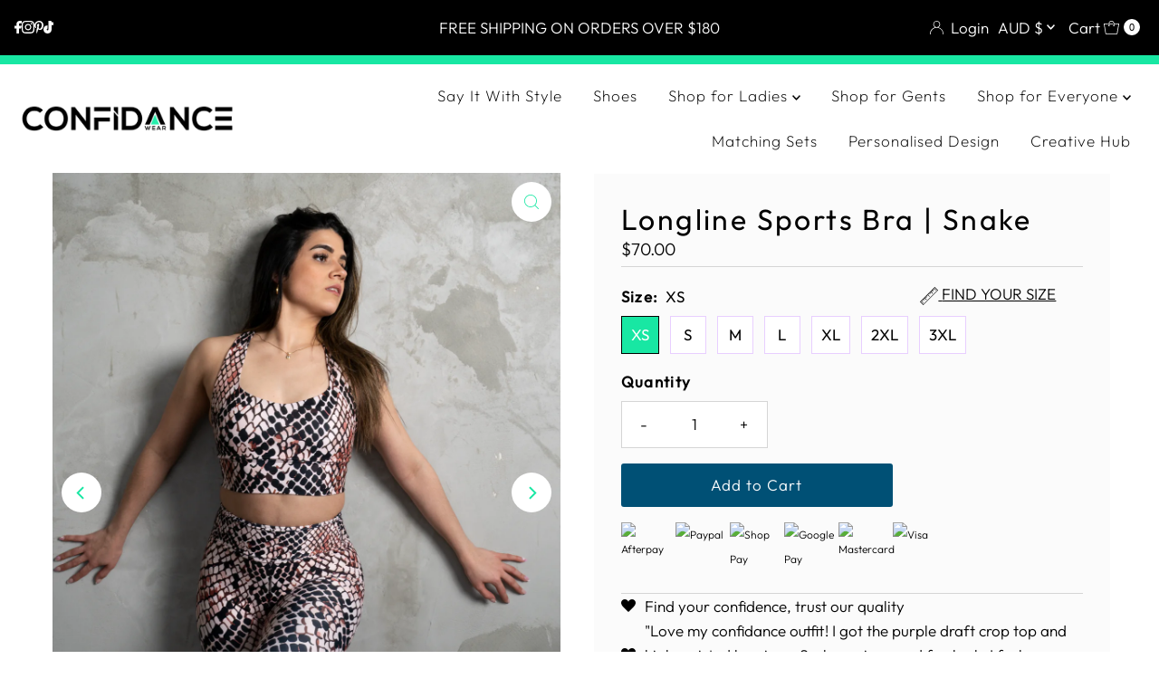

--- FILE ---
content_type: text/html; charset=utf-8
request_url: https://confidancewear.com.au/products/longline-sports-bra-snake
body_size: 50362
content:
<!DOCTYPE html>
<html lang="en" class="no-js" lang="en">
<head>
  <meta charset="utf-8" />
  <meta name="viewport" content="width=device-width, initial-scale=1">

  <!-- Establish early connection to external domains -->
  <link rel="preconnect" href="https://cdn.shopify.com" crossorigin>
  <link rel="preconnect" href="https://fonts.shopify.com" crossorigin>
  <link rel="preconnect" href="https://monorail-edge.shopifysvc.com">
  <link rel="preconnect" href="//ajax.googleapis.com" crossorigin /><!-- Preload onDomain stylesheets and script libraries -->
  <link rel="preload" href="//confidancewear.com.au/cdn/shop/t/7/assets/stylesheet.css?v=61016195276329693471715261912" as="style">
  <link rel="preload" as="font" href="//confidancewear.com.au/cdn/fonts/outfit/outfit_n3.8c97ae4c4fac7c2ea467a6dc784857f4de7e0e37.woff2" type="font/woff2" crossorigin>
  <link rel="preload" as="font" href="//confidancewear.com.au/cdn/fonts/outfit/outfit_n2.789f288d061952dc1dbc9afdf50d9a7c26ec8c64.woff2" type="font/woff2" crossorigin>
  <link rel="preload" as="font" href="//confidancewear.com.au/cdn/fonts/outfit/outfit_n4.387c2e2715c484a1f1075eb90d64808f1b37ac58.woff2" type="font/woff2" crossorigin>
  <link rel="preload" href="//confidancewear.com.au/cdn/shop/t/7/assets/eventemitter3.min.js?v=27939738353326123541712748328" as="script">
  <link rel="preload" href="//confidancewear.com.au/cdn/shop/t/7/assets/theme.js?v=169333657426399911081712748328" as="script">

  <link rel="shortcut icon" href="//confidancewear.com.au/cdn/shop/files/female_silhouette_grey.png?crop=center&height=32&v=1614334880&width=32" type="image/png" />
  <link rel="canonical" href="https://confidancewear.com.au/products/longline-sports-bra-snake" />

  <title>Longline Sports Bra | Snake | Confidance Wear</title>
  <meta name="description" content="Get ready to elevate your dance moves and workouts alike with our fabulous Longline Sports Bra! Designed with your comfort and performance in mind, this bra blends premium materials and thoughtful features to support you through every step, every stretch and every twirl." />

  

  <meta property="og:type" content="product">
  <meta property="og:title" content="Longline Sports Bra | Snake">
  <meta property="og:url" content="https://confidancewear.com.au/products/longline-sports-bra-snake">
  <meta property="og:description" content="Hey there, fit queens!💕Get ready to elevate your dance moves and workouts alike with our fabulous Longline Sports Bra! Designed with your comfort and performance in mind, this bra blends premium materials and thoughtful features to support you through every step, every stretch and every twirl.
Now, let&#39;s dive into why our Longline Sports Bra is your ultimate dance partner:


Perfect support: crafted from high-quality compression fabric, this sports bra offers optimal support and comfort for any dance routine or workout

Double-layered front: enjoy extra coverage and support with the double-layered front, ensuring you feel confident and secure during your movements

Stability and comfort: the less stretchy fabric in the shoulder straps provides added stability and prevents unwanted bouncing, keeping you focused on your performance

Breathable design: stay cool and comfortable with sports mesh lining that ensures breathability and prevents chafing, even during intense dance sessions

Removable padding: customize your fit and shape with openings for removable padding

Trendy longline silhouette: rock a chic look both in and out of the studio with the trendy longline silhouette, perfect for wearing on its own or layering under your favorite dancewear

Non-see-through: no need to worry about transparency – this bra offers full coverage and confidence during any dance routine or workout

UPF50+ protection: stay protected from the sun&#39;s harmful rays with UPF50+ fabric

Upgrade your collection: elevate your activewear game with our Longline Sports Bra and take your dance routines to the next level!

With its blend of style, support and functionality, our Longline Sports Bra is a game-changer for your dance practice and fitness routine. Don&#39;t miss out – grab yours today and dance with confidence, grace and unmatched style!
Explore matching bottoms and other designs of our unique Leggings!
Model wears a size Small. Still not sure about the size? Find your size or message us.">
  
    <meta property="og:image" content="http://confidancewear.com.au/cdn/shop/files/matching-set-high-waisted-leggings-in-animal-pattern-and-crop-top-on-concrete-wall.png?v=1690469899&width=800">
    <meta property="og:image:secure_url" content="https://confidancewear.com.au/cdn/shop/files/matching-set-high-waisted-leggings-in-animal-pattern-and-crop-top-on-concrete-wall.png?v=1690469899&width=800">
  
    <meta property="og:image" content="http://confidancewear.com.au/cdn/shop/files/activewear-matching-set-high-waisted-leggings-in-animal-snake-skin-pattern-and-crop-top-bra-on-concrete-wall.png?v=1690469899&width=800">
    <meta property="og:image:secure_url" content="https://confidancewear.com.au/cdn/shop/files/activewear-matching-set-high-waisted-leggings-in-animal-snake-skin-pattern-and-crop-top-bra-on-concrete-wall.png?v=1690469899&width=800">
  
    <meta property="og:image" content="http://confidancewear.com.au/cdn/shop/files/sports-bra-in-snake-skin-animal-pattern.png?v=1690469899&width=800">
    <meta property="og:image:secure_url" content="https://confidancewear.com.au/cdn/shop/files/sports-bra-in-snake-skin-animal-pattern.png?v=1690469899&width=800">
  
  <meta property="og:price:amount" content="70.00">
  <meta property="og:price:currency" content="AUD">

<meta property="og:site_name" content="Confidance Wear">



  <meta name="twitter:card" content="summary">


  <meta name="twitter:site" content="@">


  <meta name="twitter:title" content="Longline Sports Bra | Snake">
  <meta name="twitter:description" content="Hey there, fit queens!💕Get ready to elevate your dance moves and workouts alike with our fabulous Longline Sports Bra! Designed with your comfort and performance in mind, this bra blends premium mater"><meta name="twitter:card" content="//confidancewear.com.au/cdn/shop/files/activewear-matching-set-high-waisted-leggings-in-animal-snake-skin-pattern-and-crop-top-bra-on-concrete-wall.png?v=1690469899&width=1000">
    <meta name="twitter:image" content="//confidancewear.com.au/cdn/shop/files/activewear-matching-set-high-waisted-leggings-in-animal-snake-skin-pattern-and-crop-top-bra-on-concrete-wall.png?v=1690469899&width=1000"><meta name="twitter:card" content="//confidancewear.com.au/cdn/shop/files/activewear-matching-set-high-waisted-leggings-in-animal-snake-skin-pattern-and-crop-top-bra-on-concrete-wall.png?v=1690469899&width=1000">
    <meta name="twitter:image" content="//confidancewear.com.au/cdn/shop/files/activewear-matching-set-high-waisted-leggings-in-animal-snake-skin-pattern-and-crop-top-bra-on-concrete-wall.png?v=1690469899&width=1000"><meta name="twitter:card" content="//confidancewear.com.au/cdn/shop/files/activewear-matching-set-high-waisted-leggings-in-animal-snake-skin-pattern-and-crop-top-bra-on-concrete-wall.png?v=1690469899&width=1000">
    <meta name="twitter:image" content="//confidancewear.com.au/cdn/shop/files/activewear-matching-set-high-waisted-leggings-in-animal-snake-skin-pattern-and-crop-top-bra-on-concrete-wall.png?v=1690469899&width=1000"><meta name="twitter:card" content="//confidancewear.com.au/cdn/shop/files/activewear-matching-set-high-waisted-leggings-in-animal-snake-skin-pattern-and-crop-top-bra-on-concrete-wall.png?v=1690469899&width=1000">
    <meta name="twitter:image" content="//confidancewear.com.au/cdn/shop/files/activewear-matching-set-high-waisted-leggings-in-animal-snake-skin-pattern-and-crop-top-bra-on-concrete-wall.png?v=1690469899&width=1000"><meta name="twitter:image:width" content="480">
  <meta name="twitter:image:height" content="480">


  
 <script type="application/ld+json">
   {
     "@context": "https://schema.org",
     "@type": "Product",
     "id": "longline-sports-bra-snake",
     "url": "https:\/\/confidancewear.com.au\/products\/longline-sports-bra-snake",
     "image": "\/\/confidancewear.com.au\/cdn\/shop\/files\/matching-set-high-waisted-leggings-in-animal-pattern-and-crop-top-on-concrete-wall.png?v=1690469899\u0026width=1000",
     "name": "Longline Sports Bra | Snake",
     "brand": {
        "@type": "Brand",
        "name": "confiDANCE wear"
      },
     "description": "Hey there, fit queens!💕Get ready to elevate your dance moves and workouts alike with our fabulous Longline Sports Bra! Designed with your comfort and performance in mind, this bra blends premium materials and thoughtful features to support you through every step, every stretch and every twirl.\nNow, let's dive into why our Longline Sports Bra is your ultimate dance partner:\n\n\nPerfect support: crafted from high-quality compression fabric, this sports bra offers optimal support and comfort for any dance routine or workout\n\nDouble-layered front: enjoy extra coverage and support with the double-layered front, ensuring you feel confident and secure during your movements\n\nStability and comfort: the less stretchy fabric in the shoulder straps provides added stability and prevents unwanted bouncing, keeping you focused on your performance\n\nBreathable design: stay cool and comfortable with sports mesh lining that ensures breathability and prevents chafing, even during intense dance sessions\n\nRemovable padding: customize your fit and shape with openings for removable padding\n\nTrendy longline silhouette: rock a chic look both in and out of the studio with the trendy longline silhouette, perfect for wearing on its own or layering under your favorite dancewear\n\nNon-see-through: no need to worry about transparency – this bra offers full coverage and confidence during any dance routine or workout\n\nUPF50+ protection: stay protected from the sun's harmful rays with UPF50+ fabric\n\nUpgrade your collection: elevate your activewear game with our Longline Sports Bra and take your dance routines to the next level!\n\nWith its blend of style, support and functionality, our Longline Sports Bra is a game-changer for your dance practice and fitness routine. Don't miss out – grab yours today and dance with confidence, grace and unmatched style!\nExplore matching bottoms and other designs of our unique Leggings!\nModel wears a size Small. Still not sure about the size? Find your size or message us.","sku": "1799445_12290","offers": [
        
        {
           "@type": "Offer",
           "price": "70.00",
           "priceCurrency": "AUD",
           "availability": "http://schema.org/InStock",
           "priceValidUntil": "2030-01-01",
           "url": "\/products\/longline-sports-bra-snake"
         },
       
        {
           "@type": "Offer",
           "price": "70.00",
           "priceCurrency": "AUD",
           "availability": "http://schema.org/InStock",
           "priceValidUntil": "2030-01-01",
           "url": "\/products\/longline-sports-bra-snake"
         },
       
        {
           "@type": "Offer",
           "price": "70.00",
           "priceCurrency": "AUD",
           "availability": "http://schema.org/InStock",
           "priceValidUntil": "2030-01-01",
           "url": "\/products\/longline-sports-bra-snake"
         },
       
        {
           "@type": "Offer",
           "price": "70.00",
           "priceCurrency": "AUD",
           "availability": "http://schema.org/InStock",
           "priceValidUntil": "2030-01-01",
           "url": "\/products\/longline-sports-bra-snake"
         },
       
        {
           "@type": "Offer",
           "price": "70.00",
           "priceCurrency": "AUD",
           "availability": "http://schema.org/InStock",
           "priceValidUntil": "2030-01-01",
           "url": "\/products\/longline-sports-bra-snake"
         },
       
        {
           "@type": "Offer",
           "price": "70.00",
           "priceCurrency": "AUD",
           "availability": "http://schema.org/InStock",
           "priceValidUntil": "2030-01-01",
           "url": "\/products\/longline-sports-bra-snake"
         },
       
        {
           "@type": "Offer",
           "price": "70.00",
           "priceCurrency": "AUD",
           "availability": "http://schema.org/InStock",
           "priceValidUntil": "2030-01-01",
           "url": "\/products\/longline-sports-bra-snake"
         }
       
     ]}
 </script>


  <style data-shopify>
:root {
    --main-family: Outfit, sans-serif;
    --main-weight: 300;
    --main-style: normal;
    --nav-family: Outfit, sans-serif;
    --nav-weight: 200;
    --nav-style: normal;
    --heading-family: Outfit, sans-serif;
    --heading-weight: 400;
    --heading-style: normal;

    --font-size: 17px;
    --h1-size: 32px;
    --h2-size: 29px;
    --h3-size: 22px;
    --nav-size: 17px;

    --announcement-background: #000000;
    --announcement-text: #ffffff;
    --header-background: #ffffff;
    --header-text: #000000;
    --nav-color: #000000;
    --nav-hover-link-color: #515151;
    --nav-hover-accent-color: #f4c33a;
    --nav-dropdown-text: #515151;
    --nav-dropdown-background: #ffffff;
    --mobile-header-background: #ffffff;
    --mobile-header-text: #000000;
    --background: #ffffff;
    --text-color: #000000;
    --sale-color: #f4c33a;
    --so-color: #eb6b56;
    --new-color: #000000;
    --dotted-color: #d5d5d5;
    --review-stars: #f4c33a;
    --secondary-color: #fbfbfb;
    --section-heading-text: #000000;
    --section-heading-primary: rgba(0,0,0,0);
    --section-heading-primary-hover: rgba(0,0,0,0);
    --section-heading-accent: #005075;
    --banner-text: #000000;
    --banner-caption-bg: #ffffff;
    --button-color: #005075;
    --button-text: #ffffff;
    --button-hover: #eb6b56;
    --secondary-button-color: #18e7a3;
    --secondary-button-text: #ffffff;
    --secondary-button-hover: #515151;
    --direction-color: #18e7a3;
    --direction-background: #fff;
    --direction-hover: #ffffff;
    --swatch-color: #000000;
    --swatch-background: #ffffff;
    --swatch-border: #e8cfff;
    --swatch-selected-color: #ffffff;
    --swatch-selected-background: #18e7a3;
    --swatch-selected-border: #000000;
    --footer-background: #18e7a3;
    --footer-text: #000000;
    --footer-icons: #000000;

    --header-border-width: 10%;
    --header-border-weight: 3px;
    --header-border-style: solid;
    --free-shipping-bg: #000000;
    --free-shipping-text: #eb6b56;
    --keyboard-focus: #747474;
    --focus-border-style: dotted;
    --focus-border-weight: 2px;

    --error-msg-dark: #e81000;
    --error-msg-light: #ffeae8;
    --success-msg-dark: #007f5f;
    --success-msg-light: #e5fff8;

    --select-arrow-bg: url(//confidancewear.com.au/cdn/shop/t/7/assets/select-arrow.png?v=112595941721225094991712748328);
    --icon-border-color: #e6e6e6;
    --product-align: center;

    --color-body-text: var(--text-color);
    --color-body: var(--background);
    --color-bg: var(--background);
    --color-filter-size: 18px;

    --star-active: rgb(0, 0, 0);
    --star-inactive: rgb(204, 204, 204);

    --section-background: #ffffff;
    --section-overlay-color: 0, 0, 0;
    --section-overlay-opacity: 0;
    --section-button-size: 17px;;
    --desktop-section-height: ;
    --mobile-section-height: ;


  }
  @media (max-width: 740px) {
  :root {
    --font-size: calc(17px - (17px * 0.15));
    --nav-size: calc(17px - (17px * 0.15));
    --h1-size: calc(32px - (32px * 0.15));
    --h2-size: calc(29px - (29px * 0.15));
    --h3-size: calc(22px - (22px * 0.15));
    --section-button-size: calc(17px - (17px * 0.15));
  }
}
</style>


  <link rel="stylesheet" href="//confidancewear.com.au/cdn/shop/t/7/assets/stylesheet.css?v=61016195276329693471715261912" type="text/css">

  <style>
  @font-face {
  font-family: Outfit;
  font-weight: 300;
  font-style: normal;
  font-display: swap;
  src: url("//confidancewear.com.au/cdn/fonts/outfit/outfit_n3.8c97ae4c4fac7c2ea467a6dc784857f4de7e0e37.woff2") format("woff2"),
       url("//confidancewear.com.au/cdn/fonts/outfit/outfit_n3.b50a189ccde91f9bceee88f207c18c09f0b62a7b.woff") format("woff");
}

  @font-face {
  font-family: Outfit;
  font-weight: 200;
  font-style: normal;
  font-display: swap;
  src: url("//confidancewear.com.au/cdn/fonts/outfit/outfit_n2.789f288d061952dc1dbc9afdf50d9a7c26ec8c64.woff2") format("woff2"),
       url("//confidancewear.com.au/cdn/fonts/outfit/outfit_n2.9754a496b280dc3d6504ffb4032ed2d4b15cf2eb.woff") format("woff");
}

  @font-face {
  font-family: Outfit;
  font-weight: 400;
  font-style: normal;
  font-display: swap;
  src: url("//confidancewear.com.au/cdn/fonts/outfit/outfit_n4.387c2e2715c484a1f1075eb90d64808f1b37ac58.woff2") format("woff2"),
       url("//confidancewear.com.au/cdn/fonts/outfit/outfit_n4.aca8c81f18f62c9baa15c2dc5d1f6dd5442cdc50.woff") format("woff");
}

  @font-face {
  font-family: Outfit;
  font-weight: 400;
  font-style: normal;
  font-display: swap;
  src: url("//confidancewear.com.au/cdn/fonts/outfit/outfit_n4.387c2e2715c484a1f1075eb90d64808f1b37ac58.woff2") format("woff2"),
       url("//confidancewear.com.au/cdn/fonts/outfit/outfit_n4.aca8c81f18f62c9baa15c2dc5d1f6dd5442cdc50.woff") format("woff");
}

  
  
  </style>

  <script>window.performance && window.performance.mark && window.performance.mark('shopify.content_for_header.start');</script><meta name="google-site-verification" content="MhSFZBewgYtq7AQQs03JOrSR6ziNLFi65cYKRwThFMQ">
<meta id="shopify-digital-wallet" name="shopify-digital-wallet" content="/8139669556/digital_wallets/dialog">
<meta name="shopify-checkout-api-token" content="f56d9a3de757a04cf750eec316557aef">
<meta id="in-context-paypal-metadata" data-shop-id="8139669556" data-venmo-supported="false" data-environment="production" data-locale="en_US" data-paypal-v4="true" data-currency="AUD">
<link rel="alternate" type="application/json+oembed" href="https://confidancewear.com.au/products/longline-sports-bra-snake.oembed">
<script async="async" src="/checkouts/internal/preloads.js?locale=en-AU"></script>
<link rel="preconnect" href="https://shop.app" crossorigin="anonymous">
<script async="async" src="https://shop.app/checkouts/internal/preloads.js?locale=en-AU&shop_id=8139669556" crossorigin="anonymous"></script>
<script id="apple-pay-shop-capabilities" type="application/json">{"shopId":8139669556,"countryCode":"AU","currencyCode":"AUD","merchantCapabilities":["supports3DS"],"merchantId":"gid:\/\/shopify\/Shop\/8139669556","merchantName":"Confidance Wear","requiredBillingContactFields":["postalAddress","email","phone"],"requiredShippingContactFields":["postalAddress","email","phone"],"shippingType":"shipping","supportedNetworks":["visa","masterCard"],"total":{"type":"pending","label":"Confidance Wear","amount":"1.00"},"shopifyPaymentsEnabled":true,"supportsSubscriptions":true}</script>
<script id="shopify-features" type="application/json">{"accessToken":"f56d9a3de757a04cf750eec316557aef","betas":["rich-media-storefront-analytics"],"domain":"confidancewear.com.au","predictiveSearch":true,"shopId":8139669556,"locale":"en"}</script>
<script>var Shopify = Shopify || {};
Shopify.shop = "monnitto-designs.myshopify.com";
Shopify.locale = "en";
Shopify.currency = {"active":"AUD","rate":"1.0"};
Shopify.country = "AU";
Shopify.theme = {"name":"Confidance Wear 2024 - Mr Parker","id":127208259682,"schema_name":"Mr Parker","schema_version":"9.3.1","theme_store_id":567,"role":"main"};
Shopify.theme.handle = "null";
Shopify.theme.style = {"id":null,"handle":null};
Shopify.cdnHost = "confidancewear.com.au/cdn";
Shopify.routes = Shopify.routes || {};
Shopify.routes.root = "/";</script>
<script type="module">!function(o){(o.Shopify=o.Shopify||{}).modules=!0}(window);</script>
<script>!function(o){function n(){var o=[];function n(){o.push(Array.prototype.slice.apply(arguments))}return n.q=o,n}var t=o.Shopify=o.Shopify||{};t.loadFeatures=n(),t.autoloadFeatures=n()}(window);</script>
<script>
  window.ShopifyPay = window.ShopifyPay || {};
  window.ShopifyPay.apiHost = "shop.app\/pay";
  window.ShopifyPay.redirectState = null;
</script>
<script id="shop-js-analytics" type="application/json">{"pageType":"product"}</script>
<script defer="defer" async type="module" src="//confidancewear.com.au/cdn/shopifycloud/shop-js/modules/v2/client.init-shop-cart-sync_DlSlHazZ.en.esm.js"></script>
<script defer="defer" async type="module" src="//confidancewear.com.au/cdn/shopifycloud/shop-js/modules/v2/chunk.common_D16XZWos.esm.js"></script>
<script type="module">
  await import("//confidancewear.com.au/cdn/shopifycloud/shop-js/modules/v2/client.init-shop-cart-sync_DlSlHazZ.en.esm.js");
await import("//confidancewear.com.au/cdn/shopifycloud/shop-js/modules/v2/chunk.common_D16XZWos.esm.js");

  window.Shopify.SignInWithShop?.initShopCartSync?.({"fedCMEnabled":true,"windoidEnabled":true});

</script>
<script>
  window.Shopify = window.Shopify || {};
  if (!window.Shopify.featureAssets) window.Shopify.featureAssets = {};
  window.Shopify.featureAssets['shop-js'] = {"shop-cart-sync":["modules/v2/client.shop-cart-sync_DKWYiEUO.en.esm.js","modules/v2/chunk.common_D16XZWos.esm.js"],"init-fed-cm":["modules/v2/client.init-fed-cm_vfPMjZAC.en.esm.js","modules/v2/chunk.common_D16XZWos.esm.js"],"init-shop-email-lookup-coordinator":["modules/v2/client.init-shop-email-lookup-coordinator_CR38P6MB.en.esm.js","modules/v2/chunk.common_D16XZWos.esm.js"],"init-shop-cart-sync":["modules/v2/client.init-shop-cart-sync_DlSlHazZ.en.esm.js","modules/v2/chunk.common_D16XZWos.esm.js"],"shop-cash-offers":["modules/v2/client.shop-cash-offers_CJw4IQ6B.en.esm.js","modules/v2/chunk.common_D16XZWos.esm.js","modules/v2/chunk.modal_UwFWkumu.esm.js"],"shop-toast-manager":["modules/v2/client.shop-toast-manager_BY778Uv6.en.esm.js","modules/v2/chunk.common_D16XZWos.esm.js"],"init-windoid":["modules/v2/client.init-windoid_DVhZdEm3.en.esm.js","modules/v2/chunk.common_D16XZWos.esm.js"],"shop-button":["modules/v2/client.shop-button_D2ZzKUPa.en.esm.js","modules/v2/chunk.common_D16XZWos.esm.js"],"avatar":["modules/v2/client.avatar_BTnouDA3.en.esm.js"],"init-customer-accounts-sign-up":["modules/v2/client.init-customer-accounts-sign-up_CQZUmjGN.en.esm.js","modules/v2/client.shop-login-button_Cu5K-F7X.en.esm.js","modules/v2/chunk.common_D16XZWos.esm.js","modules/v2/chunk.modal_UwFWkumu.esm.js"],"pay-button":["modules/v2/client.pay-button_CcBqbGU7.en.esm.js","modules/v2/chunk.common_D16XZWos.esm.js"],"init-shop-for-new-customer-accounts":["modules/v2/client.init-shop-for-new-customer-accounts_B5DR5JTE.en.esm.js","modules/v2/client.shop-login-button_Cu5K-F7X.en.esm.js","modules/v2/chunk.common_D16XZWos.esm.js","modules/v2/chunk.modal_UwFWkumu.esm.js"],"shop-login-button":["modules/v2/client.shop-login-button_Cu5K-F7X.en.esm.js","modules/v2/chunk.common_D16XZWos.esm.js","modules/v2/chunk.modal_UwFWkumu.esm.js"],"shop-follow-button":["modules/v2/client.shop-follow-button_BX8Slf17.en.esm.js","modules/v2/chunk.common_D16XZWos.esm.js","modules/v2/chunk.modal_UwFWkumu.esm.js"],"init-customer-accounts":["modules/v2/client.init-customer-accounts_DjKkmQ2w.en.esm.js","modules/v2/client.shop-login-button_Cu5K-F7X.en.esm.js","modules/v2/chunk.common_D16XZWos.esm.js","modules/v2/chunk.modal_UwFWkumu.esm.js"],"lead-capture":["modules/v2/client.lead-capture_ChWCg7nV.en.esm.js","modules/v2/chunk.common_D16XZWos.esm.js","modules/v2/chunk.modal_UwFWkumu.esm.js"],"checkout-modal":["modules/v2/client.checkout-modal_DPnpVyv-.en.esm.js","modules/v2/chunk.common_D16XZWos.esm.js","modules/v2/chunk.modal_UwFWkumu.esm.js"],"shop-login":["modules/v2/client.shop-login_leRXJtcZ.en.esm.js","modules/v2/chunk.common_D16XZWos.esm.js","modules/v2/chunk.modal_UwFWkumu.esm.js"],"payment-terms":["modules/v2/client.payment-terms_Bp9K0NXD.en.esm.js","modules/v2/chunk.common_D16XZWos.esm.js","modules/v2/chunk.modal_UwFWkumu.esm.js"]};
</script>
<script>(function() {
  var isLoaded = false;
  function asyncLoad() {
    if (isLoaded) return;
    isLoaded = true;
    var urls = ["\/\/cdn.shopify.com\/proxy\/3cfd226b57296a6fa29afdd74ca3a8bf7de8a4203fcb421eeb6702feddf13bf5\/static.cdn.printful.com\/static\/js\/external\/shopify-product-customizer.js?v=0.28\u0026shop=monnitto-designs.myshopify.com\u0026sp-cache-control=cHVibGljLCBtYXgtYWdlPTkwMA","https:\/\/omnisnippet1.com\/platforms\/shopify.js?source=scriptTag\u0026v=2025-05-15T12\u0026shop=monnitto-designs.myshopify.com"];
    for (var i = 0; i < urls.length; i++) {
      var s = document.createElement('script');
      s.type = 'text/javascript';
      s.async = true;
      s.src = urls[i];
      var x = document.getElementsByTagName('script')[0];
      x.parentNode.insertBefore(s, x);
    }
  };
  if(window.attachEvent) {
    window.attachEvent('onload', asyncLoad);
  } else {
    window.addEventListener('load', asyncLoad, false);
  }
})();</script>
<script id="__st">var __st={"a":8139669556,"offset":39600,"reqid":"ca22a55d-5814-491a-9c2f-3f0aaa9a1139-1768574066","pageurl":"confidancewear.com.au\/products\/longline-sports-bra-snake","u":"631567006d8d","p":"product","rtyp":"product","rid":6570850943074};</script>
<script>window.ShopifyPaypalV4VisibilityTracking = true;</script>
<script id="captcha-bootstrap">!function(){'use strict';const t='contact',e='account',n='new_comment',o=[[t,t],['blogs',n],['comments',n],[t,'customer']],c=[[e,'customer_login'],[e,'guest_login'],[e,'recover_customer_password'],[e,'create_customer']],r=t=>t.map((([t,e])=>`form[action*='/${t}']:not([data-nocaptcha='true']) input[name='form_type'][value='${e}']`)).join(','),a=t=>()=>t?[...document.querySelectorAll(t)].map((t=>t.form)):[];function s(){const t=[...o],e=r(t);return a(e)}const i='password',u='form_key',d=['recaptcha-v3-token','g-recaptcha-response','h-captcha-response',i],f=()=>{try{return window.sessionStorage}catch{return}},m='__shopify_v',_=t=>t.elements[u];function p(t,e,n=!1){try{const o=window.sessionStorage,c=JSON.parse(o.getItem(e)),{data:r}=function(t){const{data:e,action:n}=t;return t[m]||n?{data:e,action:n}:{data:t,action:n}}(c);for(const[e,n]of Object.entries(r))t.elements[e]&&(t.elements[e].value=n);n&&o.removeItem(e)}catch(o){console.error('form repopulation failed',{error:o})}}const l='form_type',E='cptcha';function T(t){t.dataset[E]=!0}const w=window,h=w.document,L='Shopify',v='ce_forms',y='captcha';let A=!1;((t,e)=>{const n=(g='f06e6c50-85a8-45c8-87d0-21a2b65856fe',I='https://cdn.shopify.com/shopifycloud/storefront-forms-hcaptcha/ce_storefront_forms_captcha_hcaptcha.v1.5.2.iife.js',D={infoText:'Protected by hCaptcha',privacyText:'Privacy',termsText:'Terms'},(t,e,n)=>{const o=w[L][v],c=o.bindForm;if(c)return c(t,g,e,D).then(n);var r;o.q.push([[t,g,e,D],n]),r=I,A||(h.body.append(Object.assign(h.createElement('script'),{id:'captcha-provider',async:!0,src:r})),A=!0)});var g,I,D;w[L]=w[L]||{},w[L][v]=w[L][v]||{},w[L][v].q=[],w[L][y]=w[L][y]||{},w[L][y].protect=function(t,e){n(t,void 0,e),T(t)},Object.freeze(w[L][y]),function(t,e,n,w,h,L){const[v,y,A,g]=function(t,e,n){const i=e?o:[],u=t?c:[],d=[...i,...u],f=r(d),m=r(i),_=r(d.filter((([t,e])=>n.includes(e))));return[a(f),a(m),a(_),s()]}(w,h,L),I=t=>{const e=t.target;return e instanceof HTMLFormElement?e:e&&e.form},D=t=>v().includes(t);t.addEventListener('submit',(t=>{const e=I(t);if(!e)return;const n=D(e)&&!e.dataset.hcaptchaBound&&!e.dataset.recaptchaBound,o=_(e),c=g().includes(e)&&(!o||!o.value);(n||c)&&t.preventDefault(),c&&!n&&(function(t){try{if(!f())return;!function(t){const e=f();if(!e)return;const n=_(t);if(!n)return;const o=n.value;o&&e.removeItem(o)}(t);const e=Array.from(Array(32),(()=>Math.random().toString(36)[2])).join('');!function(t,e){_(t)||t.append(Object.assign(document.createElement('input'),{type:'hidden',name:u})),t.elements[u].value=e}(t,e),function(t,e){const n=f();if(!n)return;const o=[...t.querySelectorAll(`input[type='${i}']`)].map((({name:t})=>t)),c=[...d,...o],r={};for(const[a,s]of new FormData(t).entries())c.includes(a)||(r[a]=s);n.setItem(e,JSON.stringify({[m]:1,action:t.action,data:r}))}(t,e)}catch(e){console.error('failed to persist form',e)}}(e),e.submit())}));const S=(t,e)=>{t&&!t.dataset[E]&&(n(t,e.some((e=>e===t))),T(t))};for(const o of['focusin','change'])t.addEventListener(o,(t=>{const e=I(t);D(e)&&S(e,y())}));const B=e.get('form_key'),M=e.get(l),P=B&&M;t.addEventListener('DOMContentLoaded',(()=>{const t=y();if(P)for(const e of t)e.elements[l].value===M&&p(e,B);[...new Set([...A(),...v().filter((t=>'true'===t.dataset.shopifyCaptcha))])].forEach((e=>S(e,t)))}))}(h,new URLSearchParams(w.location.search),n,t,e,['guest_login'])})(!0,!0)}();</script>
<script integrity="sha256-4kQ18oKyAcykRKYeNunJcIwy7WH5gtpwJnB7kiuLZ1E=" data-source-attribution="shopify.loadfeatures" defer="defer" src="//confidancewear.com.au/cdn/shopifycloud/storefront/assets/storefront/load_feature-a0a9edcb.js" crossorigin="anonymous"></script>
<script crossorigin="anonymous" defer="defer" src="//confidancewear.com.au/cdn/shopifycloud/storefront/assets/shopify_pay/storefront-65b4c6d7.js?v=20250812"></script>
<script data-source-attribution="shopify.dynamic_checkout.dynamic.init">var Shopify=Shopify||{};Shopify.PaymentButton=Shopify.PaymentButton||{isStorefrontPortableWallets:!0,init:function(){window.Shopify.PaymentButton.init=function(){};var t=document.createElement("script");t.src="https://confidancewear.com.au/cdn/shopifycloud/portable-wallets/latest/portable-wallets.en.js",t.type="module",document.head.appendChild(t)}};
</script>
<script data-source-attribution="shopify.dynamic_checkout.buyer_consent">
  function portableWalletsHideBuyerConsent(e){var t=document.getElementById("shopify-buyer-consent"),n=document.getElementById("shopify-subscription-policy-button");t&&n&&(t.classList.add("hidden"),t.setAttribute("aria-hidden","true"),n.removeEventListener("click",e))}function portableWalletsShowBuyerConsent(e){var t=document.getElementById("shopify-buyer-consent"),n=document.getElementById("shopify-subscription-policy-button");t&&n&&(t.classList.remove("hidden"),t.removeAttribute("aria-hidden"),n.addEventListener("click",e))}window.Shopify?.PaymentButton&&(window.Shopify.PaymentButton.hideBuyerConsent=portableWalletsHideBuyerConsent,window.Shopify.PaymentButton.showBuyerConsent=portableWalletsShowBuyerConsent);
</script>
<script data-source-attribution="shopify.dynamic_checkout.cart.bootstrap">document.addEventListener("DOMContentLoaded",(function(){function t(){return document.querySelector("shopify-accelerated-checkout-cart, shopify-accelerated-checkout")}if(t())Shopify.PaymentButton.init();else{new MutationObserver((function(e,n){t()&&(Shopify.PaymentButton.init(),n.disconnect())})).observe(document.body,{childList:!0,subtree:!0})}}));
</script>
<link id="shopify-accelerated-checkout-styles" rel="stylesheet" media="screen" href="https://confidancewear.com.au/cdn/shopifycloud/portable-wallets/latest/accelerated-checkout-backwards-compat.css" crossorigin="anonymous">
<style id="shopify-accelerated-checkout-cart">
        #shopify-buyer-consent {
  margin-top: 1em;
  display: inline-block;
  width: 100%;
}

#shopify-buyer-consent.hidden {
  display: none;
}

#shopify-subscription-policy-button {
  background: none;
  border: none;
  padding: 0;
  text-decoration: underline;
  font-size: inherit;
  cursor: pointer;
}

#shopify-subscription-policy-button::before {
  box-shadow: none;
}

      </style>

<script>window.performance && window.performance.mark && window.performance.mark('shopify.content_for_header.end');</script>

<script type="text/javascript">
    (function(c,l,a,r,i,t,y){
        c[a]=c[a]||function(){(c[a].q=c[a].q||[]).push(arguments)};
        t=l.createElement(r);t.async=1;t.src="https://www.clarity.ms/tag/"+i;
        y=l.getElementsByTagName(r)[0];y.parentNode.insertBefore(t,y);
    })(window, document, "clarity", "script", "m9kjggco48");
</script>
  
<!-- BEGIN app block: shopify://apps/shopclimb-trust-badges/blocks/app-embed-block/d9412ad3-cc85-4163-8f55-90aed51fe5a7 --><script id="trust-badge-settings" type="application/json">
{"cart_badge":{"app_embed_enabled":"enabled","text_font":"","trust_badges":[{"icon":"3089-afterpay","label":"Afterpay"},{"icon":"flaticon-paypal-logo","label":"Paypal"},{"icon":"3076-shop-pay","label":"Shop Pay"},{"icon":"0097-google-pay","label":"Google Pay"},{"icon":"flaticon-master-card-logo","label":"Mastercard"},{"icon":"flaticon-visa-pay-logo","label":"Visa"}],"trust_badge_cart_page":"","trust_badge_cart_page_alignment":"right","trust_badge_element_color":"#000","trust_badge_element_width":"38","trust_badge_font_size":"12","trust_badge_footer":"","trust_badge_footer_alignment":"center","trust_badge_footer_hide_text":"enabled","trust_badge_footer_icon_size":"30","trust_badge_hide_label":"","trust_badge_home_page":"","trust_badge_home_page_alignment":"center","trust_badge_icon_size":"60","trust_badge_label_color":"#470047","trust_badge_pitch_alignment":"left","trust_badge_pitch_color":"#000","trust_badge_pitch_font_size":"19","trust_badge_pitch_font_weight":"normal","trust_badge_pitch_text":"","trust_badge_product_page":"custom","trust_badge_product_page_alignment":"left","trust_badge_product_page_position":{"selector":"input.product__add-button","insertionOrder":0,"insertionMode":"sibling-after"},"enabled":"enabled","trust_badge_home_page_position":"","trust_badge_cart_page_position":"","trust_badge_footer_position":""}}
</script>


<!-- END app block --><script src="https://cdn.shopify.com/extensions/019b979b-238a-7e17-847d-ec6cb3db4951/preorderfrontend-174/assets/globo.preorder.min.js" type="text/javascript" defer="defer"></script>
<script src="https://cdn.shopify.com/extensions/605f8970-8c38-4310-9cce-856f0ceab008/shopclimb-trust-badges-5/assets/trustbadge.min.js" type="text/javascript" defer="defer"></script>
<link href="https://monorail-edge.shopifysvc.com" rel="dns-prefetch">
<script>(function(){if ("sendBeacon" in navigator && "performance" in window) {try {var session_token_from_headers = performance.getEntriesByType('navigation')[0].serverTiming.find(x => x.name == '_s').description;} catch {var session_token_from_headers = undefined;}var session_cookie_matches = document.cookie.match(/_shopify_s=([^;]*)/);var session_token_from_cookie = session_cookie_matches && session_cookie_matches.length === 2 ? session_cookie_matches[1] : "";var session_token = session_token_from_headers || session_token_from_cookie || "";function handle_abandonment_event(e) {var entries = performance.getEntries().filter(function(entry) {return /monorail-edge.shopifysvc.com/.test(entry.name);});if (!window.abandonment_tracked && entries.length === 0) {window.abandonment_tracked = true;var currentMs = Date.now();var navigation_start = performance.timing.navigationStart;var payload = {shop_id: 8139669556,url: window.location.href,navigation_start,duration: currentMs - navigation_start,session_token,page_type: "product"};window.navigator.sendBeacon("https://monorail-edge.shopifysvc.com/v1/produce", JSON.stringify({schema_id: "online_store_buyer_site_abandonment/1.1",payload: payload,metadata: {event_created_at_ms: currentMs,event_sent_at_ms: currentMs}}));}}window.addEventListener('pagehide', handle_abandonment_event);}}());</script>
<script id="web-pixels-manager-setup">(function e(e,d,r,n,o){if(void 0===o&&(o={}),!Boolean(null===(a=null===(i=window.Shopify)||void 0===i?void 0:i.analytics)||void 0===a?void 0:a.replayQueue)){var i,a;window.Shopify=window.Shopify||{};var t=window.Shopify;t.analytics=t.analytics||{};var s=t.analytics;s.replayQueue=[],s.publish=function(e,d,r){return s.replayQueue.push([e,d,r]),!0};try{self.performance.mark("wpm:start")}catch(e){}var l=function(){var e={modern:/Edge?\/(1{2}[4-9]|1[2-9]\d|[2-9]\d{2}|\d{4,})\.\d+(\.\d+|)|Firefox\/(1{2}[4-9]|1[2-9]\d|[2-9]\d{2}|\d{4,})\.\d+(\.\d+|)|Chrom(ium|e)\/(9{2}|\d{3,})\.\d+(\.\d+|)|(Maci|X1{2}).+ Version\/(15\.\d+|(1[6-9]|[2-9]\d|\d{3,})\.\d+)([,.]\d+|)( \(\w+\)|)( Mobile\/\w+|) Safari\/|Chrome.+OPR\/(9{2}|\d{3,})\.\d+\.\d+|(CPU[ +]OS|iPhone[ +]OS|CPU[ +]iPhone|CPU IPhone OS|CPU iPad OS)[ +]+(15[._]\d+|(1[6-9]|[2-9]\d|\d{3,})[._]\d+)([._]\d+|)|Android:?[ /-](13[3-9]|1[4-9]\d|[2-9]\d{2}|\d{4,})(\.\d+|)(\.\d+|)|Android.+Firefox\/(13[5-9]|1[4-9]\d|[2-9]\d{2}|\d{4,})\.\d+(\.\d+|)|Android.+Chrom(ium|e)\/(13[3-9]|1[4-9]\d|[2-9]\d{2}|\d{4,})\.\d+(\.\d+|)|SamsungBrowser\/([2-9]\d|\d{3,})\.\d+/,legacy:/Edge?\/(1[6-9]|[2-9]\d|\d{3,})\.\d+(\.\d+|)|Firefox\/(5[4-9]|[6-9]\d|\d{3,})\.\d+(\.\d+|)|Chrom(ium|e)\/(5[1-9]|[6-9]\d|\d{3,})\.\d+(\.\d+|)([\d.]+$|.*Safari\/(?![\d.]+ Edge\/[\d.]+$))|(Maci|X1{2}).+ Version\/(10\.\d+|(1[1-9]|[2-9]\d|\d{3,})\.\d+)([,.]\d+|)( \(\w+\)|)( Mobile\/\w+|) Safari\/|Chrome.+OPR\/(3[89]|[4-9]\d|\d{3,})\.\d+\.\d+|(CPU[ +]OS|iPhone[ +]OS|CPU[ +]iPhone|CPU IPhone OS|CPU iPad OS)[ +]+(10[._]\d+|(1[1-9]|[2-9]\d|\d{3,})[._]\d+)([._]\d+|)|Android:?[ /-](13[3-9]|1[4-9]\d|[2-9]\d{2}|\d{4,})(\.\d+|)(\.\d+|)|Mobile Safari.+OPR\/([89]\d|\d{3,})\.\d+\.\d+|Android.+Firefox\/(13[5-9]|1[4-9]\d|[2-9]\d{2}|\d{4,})\.\d+(\.\d+|)|Android.+Chrom(ium|e)\/(13[3-9]|1[4-9]\d|[2-9]\d{2}|\d{4,})\.\d+(\.\d+|)|Android.+(UC? ?Browser|UCWEB|U3)[ /]?(15\.([5-9]|\d{2,})|(1[6-9]|[2-9]\d|\d{3,})\.\d+)\.\d+|SamsungBrowser\/(5\.\d+|([6-9]|\d{2,})\.\d+)|Android.+MQ{2}Browser\/(14(\.(9|\d{2,})|)|(1[5-9]|[2-9]\d|\d{3,})(\.\d+|))(\.\d+|)|K[Aa][Ii]OS\/(3\.\d+|([4-9]|\d{2,})\.\d+)(\.\d+|)/},d=e.modern,r=e.legacy,n=navigator.userAgent;return n.match(d)?"modern":n.match(r)?"legacy":"unknown"}(),u="modern"===l?"modern":"legacy",c=(null!=n?n:{modern:"",legacy:""})[u],f=function(e){return[e.baseUrl,"/wpm","/b",e.hashVersion,"modern"===e.buildTarget?"m":"l",".js"].join("")}({baseUrl:d,hashVersion:r,buildTarget:u}),m=function(e){var d=e.version,r=e.bundleTarget,n=e.surface,o=e.pageUrl,i=e.monorailEndpoint;return{emit:function(e){var a=e.status,t=e.errorMsg,s=(new Date).getTime(),l=JSON.stringify({metadata:{event_sent_at_ms:s},events:[{schema_id:"web_pixels_manager_load/3.1",payload:{version:d,bundle_target:r,page_url:o,status:a,surface:n,error_msg:t},metadata:{event_created_at_ms:s}}]});if(!i)return console&&console.warn&&console.warn("[Web Pixels Manager] No Monorail endpoint provided, skipping logging."),!1;try{return self.navigator.sendBeacon.bind(self.navigator)(i,l)}catch(e){}var u=new XMLHttpRequest;try{return u.open("POST",i,!0),u.setRequestHeader("Content-Type","text/plain"),u.send(l),!0}catch(e){return console&&console.warn&&console.warn("[Web Pixels Manager] Got an unhandled error while logging to Monorail."),!1}}}}({version:r,bundleTarget:l,surface:e.surface,pageUrl:self.location.href,monorailEndpoint:e.monorailEndpoint});try{o.browserTarget=l,function(e){var d=e.src,r=e.async,n=void 0===r||r,o=e.onload,i=e.onerror,a=e.sri,t=e.scriptDataAttributes,s=void 0===t?{}:t,l=document.createElement("script"),u=document.querySelector("head"),c=document.querySelector("body");if(l.async=n,l.src=d,a&&(l.integrity=a,l.crossOrigin="anonymous"),s)for(var f in s)if(Object.prototype.hasOwnProperty.call(s,f))try{l.dataset[f]=s[f]}catch(e){}if(o&&l.addEventListener("load",o),i&&l.addEventListener("error",i),u)u.appendChild(l);else{if(!c)throw new Error("Did not find a head or body element to append the script");c.appendChild(l)}}({src:f,async:!0,onload:function(){if(!function(){var e,d;return Boolean(null===(d=null===(e=window.Shopify)||void 0===e?void 0:e.analytics)||void 0===d?void 0:d.initialized)}()){var d=window.webPixelsManager.init(e)||void 0;if(d){var r=window.Shopify.analytics;r.replayQueue.forEach((function(e){var r=e[0],n=e[1],o=e[2];d.publishCustomEvent(r,n,o)})),r.replayQueue=[],r.publish=d.publishCustomEvent,r.visitor=d.visitor,r.initialized=!0}}},onerror:function(){return m.emit({status:"failed",errorMsg:"".concat(f," has failed to load")})},sri:function(e){var d=/^sha384-[A-Za-z0-9+/=]+$/;return"string"==typeof e&&d.test(e)}(c)?c:"",scriptDataAttributes:o}),m.emit({status:"loading"})}catch(e){m.emit({status:"failed",errorMsg:(null==e?void 0:e.message)||"Unknown error"})}}})({shopId: 8139669556,storefrontBaseUrl: "https://confidancewear.com.au",extensionsBaseUrl: "https://extensions.shopifycdn.com/cdn/shopifycloud/web-pixels-manager",monorailEndpoint: "https://monorail-edge.shopifysvc.com/unstable/produce_batch",surface: "storefront-renderer",enabledBetaFlags: ["2dca8a86"],webPixelsConfigList: [{"id":"414613602","configuration":"{\"config\":\"{\\\"pixel_id\\\":\\\"G-4R0EQB4NSK\\\",\\\"target_country\\\":\\\"AU\\\",\\\"gtag_events\\\":[{\\\"type\\\":\\\"begin_checkout\\\",\\\"action_label\\\":\\\"G-4R0EQB4NSK\\\"},{\\\"type\\\":\\\"search\\\",\\\"action_label\\\":\\\"G-4R0EQB4NSK\\\"},{\\\"type\\\":\\\"view_item\\\",\\\"action_label\\\":[\\\"G-4R0EQB4NSK\\\",\\\"MC-055QTR5EH6\\\"]},{\\\"type\\\":\\\"purchase\\\",\\\"action_label\\\":[\\\"G-4R0EQB4NSK\\\",\\\"MC-055QTR5EH6\\\"]},{\\\"type\\\":\\\"page_view\\\",\\\"action_label\\\":[\\\"G-4R0EQB4NSK\\\",\\\"MC-055QTR5EH6\\\"]},{\\\"type\\\":\\\"add_payment_info\\\",\\\"action_label\\\":\\\"G-4R0EQB4NSK\\\"},{\\\"type\\\":\\\"add_to_cart\\\",\\\"action_label\\\":\\\"G-4R0EQB4NSK\\\"}],\\\"enable_monitoring_mode\\\":false}\"}","eventPayloadVersion":"v1","runtimeContext":"OPEN","scriptVersion":"b2a88bafab3e21179ed38636efcd8a93","type":"APP","apiClientId":1780363,"privacyPurposes":[],"dataSharingAdjustments":{"protectedCustomerApprovalScopes":["read_customer_address","read_customer_email","read_customer_name","read_customer_personal_data","read_customer_phone"]}},{"id":"135856226","configuration":"{\"pixel_id\":\"867359637005262\",\"pixel_type\":\"facebook_pixel\",\"metaapp_system_user_token\":\"-\"}","eventPayloadVersion":"v1","runtimeContext":"OPEN","scriptVersion":"ca16bc87fe92b6042fbaa3acc2fbdaa6","type":"APP","apiClientId":2329312,"privacyPurposes":["ANALYTICS","MARKETING","SALE_OF_DATA"],"dataSharingAdjustments":{"protectedCustomerApprovalScopes":["read_customer_address","read_customer_email","read_customer_name","read_customer_personal_data","read_customer_phone"]}},{"id":"127434850","configuration":"{\"apiURL\":\"https:\/\/api.omnisend.com\",\"appURL\":\"https:\/\/app.omnisend.com\",\"brandID\":\"62fad471f70eaff34263f941\",\"trackingURL\":\"https:\/\/wt.omnisendlink.com\"}","eventPayloadVersion":"v1","runtimeContext":"STRICT","scriptVersion":"aa9feb15e63a302383aa48b053211bbb","type":"APP","apiClientId":186001,"privacyPurposes":["ANALYTICS","MARKETING","SALE_OF_DATA"],"dataSharingAdjustments":{"protectedCustomerApprovalScopes":["read_customer_address","read_customer_email","read_customer_name","read_customer_personal_data","read_customer_phone"]}},{"id":"106201186","configuration":"{\"storeIdentity\":\"monnitto-designs.myshopify.com\",\"baseURL\":\"https:\\\/\\\/api.printful.com\\\/shopify-pixels\"}","eventPayloadVersion":"v1","runtimeContext":"STRICT","scriptVersion":"74f275712857ab41bea9d998dcb2f9da","type":"APP","apiClientId":156624,"privacyPurposes":["ANALYTICS","MARKETING","SALE_OF_DATA"],"dataSharingAdjustments":{"protectedCustomerApprovalScopes":["read_customer_address","read_customer_email","read_customer_name","read_customer_personal_data","read_customer_phone"]}},{"id":"68714594","configuration":"{\"tagID\":\"2613422859060\"}","eventPayloadVersion":"v1","runtimeContext":"STRICT","scriptVersion":"18031546ee651571ed29edbe71a3550b","type":"APP","apiClientId":3009811,"privacyPurposes":["ANALYTICS","MARKETING","SALE_OF_DATA"],"dataSharingAdjustments":{"protectedCustomerApprovalScopes":["read_customer_address","read_customer_email","read_customer_name","read_customer_personal_data","read_customer_phone"]}},{"id":"92831842","eventPayloadVersion":"v1","runtimeContext":"LAX","scriptVersion":"1","type":"CUSTOM","privacyPurposes":["ANALYTICS"],"name":"Google Analytics tag (migrated)"},{"id":"shopify-app-pixel","configuration":"{}","eventPayloadVersion":"v1","runtimeContext":"STRICT","scriptVersion":"0450","apiClientId":"shopify-pixel","type":"APP","privacyPurposes":["ANALYTICS","MARKETING"]},{"id":"shopify-custom-pixel","eventPayloadVersion":"v1","runtimeContext":"LAX","scriptVersion":"0450","apiClientId":"shopify-pixel","type":"CUSTOM","privacyPurposes":["ANALYTICS","MARKETING"]}],isMerchantRequest: false,initData: {"shop":{"name":"Confidance Wear","paymentSettings":{"currencyCode":"AUD"},"myshopifyDomain":"monnitto-designs.myshopify.com","countryCode":"AU","storefrontUrl":"https:\/\/confidancewear.com.au"},"customer":null,"cart":null,"checkout":null,"productVariants":[{"price":{"amount":70.0,"currencyCode":"AUD"},"product":{"title":"Longline Sports Bra | Snake","vendor":"confiDANCE wear","id":"6570850943074","untranslatedTitle":"Longline Sports Bra | Snake","url":"\/products\/longline-sports-bra-snake","type":""},"id":"39357110550626","image":{"src":"\/\/confidancewear.com.au\/cdn\/shop\/files\/sports-bra-in-snake-skin-animal-pattern.png?v=1690469899"},"sku":"1799445_12290","title":"XS","untranslatedTitle":"XS"},{"price":{"amount":70.0,"currencyCode":"AUD"},"product":{"title":"Longline Sports Bra | Snake","vendor":"confiDANCE wear","id":"6570850943074","untranslatedTitle":"Longline Sports Bra | Snake","url":"\/products\/longline-sports-bra-snake","type":""},"id":"39357110583394","image":{"src":"\/\/confidancewear.com.au\/cdn\/shop\/files\/sports-bra-in-snake-skin-animal-pattern.png?v=1690469899"},"sku":"1799445_12291","title":"S","untranslatedTitle":"S"},{"price":{"amount":70.0,"currencyCode":"AUD"},"product":{"title":"Longline Sports Bra | Snake","vendor":"confiDANCE wear","id":"6570850943074","untranslatedTitle":"Longline Sports Bra | Snake","url":"\/products\/longline-sports-bra-snake","type":""},"id":"39357110616162","image":{"src":"\/\/confidancewear.com.au\/cdn\/shop\/files\/sports-bra-in-snake-skin-animal-pattern.png?v=1690469899"},"sku":"1799445_12292","title":"M","untranslatedTitle":"M"},{"price":{"amount":70.0,"currencyCode":"AUD"},"product":{"title":"Longline Sports Bra | Snake","vendor":"confiDANCE wear","id":"6570850943074","untranslatedTitle":"Longline Sports Bra | Snake","url":"\/products\/longline-sports-bra-snake","type":""},"id":"39357110648930","image":{"src":"\/\/confidancewear.com.au\/cdn\/shop\/files\/sports-bra-in-snake-skin-animal-pattern.png?v=1690469899"},"sku":"1799445_12293","title":"L","untranslatedTitle":"L"},{"price":{"amount":70.0,"currencyCode":"AUD"},"product":{"title":"Longline Sports Bra | Snake","vendor":"confiDANCE wear","id":"6570850943074","untranslatedTitle":"Longline Sports Bra | Snake","url":"\/products\/longline-sports-bra-snake","type":""},"id":"39357110681698","image":{"src":"\/\/confidancewear.com.au\/cdn\/shop\/files\/sports-bra-in-snake-skin-animal-pattern.png?v=1690469899"},"sku":"1799445_12294","title":"XL","untranslatedTitle":"XL"},{"price":{"amount":70.0,"currencyCode":"AUD"},"product":{"title":"Longline Sports Bra | Snake","vendor":"confiDANCE wear","id":"6570850943074","untranslatedTitle":"Longline Sports Bra | Snake","url":"\/products\/longline-sports-bra-snake","type":""},"id":"39357110714466","image":{"src":"\/\/confidancewear.com.au\/cdn\/shop\/files\/sports-bra-in-snake-skin-animal-pattern.png?v=1690469899"},"sku":"1799445_12295","title":"2XL","untranslatedTitle":"2XL"},{"price":{"amount":70.0,"currencyCode":"AUD"},"product":{"title":"Longline Sports Bra | Snake","vendor":"confiDANCE wear","id":"6570850943074","untranslatedTitle":"Longline Sports Bra | Snake","url":"\/products\/longline-sports-bra-snake","type":""},"id":"39357110747234","image":{"src":"\/\/confidancewear.com.au\/cdn\/shop\/files\/sports-bra-in-snake-skin-animal-pattern.png?v=1690469899"},"sku":"1799445_12296","title":"3XL","untranslatedTitle":"3XL"}],"purchasingCompany":null},},"https://confidancewear.com.au/cdn","fcfee988w5aeb613cpc8e4bc33m6693e112",{"modern":"","legacy":""},{"shopId":"8139669556","storefrontBaseUrl":"https:\/\/confidancewear.com.au","extensionBaseUrl":"https:\/\/extensions.shopifycdn.com\/cdn\/shopifycloud\/web-pixels-manager","surface":"storefront-renderer","enabledBetaFlags":"[\"2dca8a86\"]","isMerchantRequest":"false","hashVersion":"fcfee988w5aeb613cpc8e4bc33m6693e112","publish":"custom","events":"[[\"page_viewed\",{}],[\"product_viewed\",{\"productVariant\":{\"price\":{\"amount\":70.0,\"currencyCode\":\"AUD\"},\"product\":{\"title\":\"Longline Sports Bra | Snake\",\"vendor\":\"confiDANCE wear\",\"id\":\"6570850943074\",\"untranslatedTitle\":\"Longline Sports Bra | Snake\",\"url\":\"\/products\/longline-sports-bra-snake\",\"type\":\"\"},\"id\":\"39357110550626\",\"image\":{\"src\":\"\/\/confidancewear.com.au\/cdn\/shop\/files\/sports-bra-in-snake-skin-animal-pattern.png?v=1690469899\"},\"sku\":\"1799445_12290\",\"title\":\"XS\",\"untranslatedTitle\":\"XS\"}}]]"});</script><script>
  window.ShopifyAnalytics = window.ShopifyAnalytics || {};
  window.ShopifyAnalytics.meta = window.ShopifyAnalytics.meta || {};
  window.ShopifyAnalytics.meta.currency = 'AUD';
  var meta = {"product":{"id":6570850943074,"gid":"gid:\/\/shopify\/Product\/6570850943074","vendor":"confiDANCE wear","type":"","handle":"longline-sports-bra-snake","variants":[{"id":39357110550626,"price":7000,"name":"Longline Sports Bra | Snake - XS","public_title":"XS","sku":"1799445_12290"},{"id":39357110583394,"price":7000,"name":"Longline Sports Bra | Snake - S","public_title":"S","sku":"1799445_12291"},{"id":39357110616162,"price":7000,"name":"Longline Sports Bra | Snake - M","public_title":"M","sku":"1799445_12292"},{"id":39357110648930,"price":7000,"name":"Longline Sports Bra | Snake - L","public_title":"L","sku":"1799445_12293"},{"id":39357110681698,"price":7000,"name":"Longline Sports Bra | Snake - XL","public_title":"XL","sku":"1799445_12294"},{"id":39357110714466,"price":7000,"name":"Longline Sports Bra | Snake - 2XL","public_title":"2XL","sku":"1799445_12295"},{"id":39357110747234,"price":7000,"name":"Longline Sports Bra | Snake - 3XL","public_title":"3XL","sku":"1799445_12296"}],"remote":false},"page":{"pageType":"product","resourceType":"product","resourceId":6570850943074,"requestId":"ca22a55d-5814-491a-9c2f-3f0aaa9a1139-1768574066"}};
  for (var attr in meta) {
    window.ShopifyAnalytics.meta[attr] = meta[attr];
  }
</script>
<script class="analytics">
  (function () {
    var customDocumentWrite = function(content) {
      var jquery = null;

      if (window.jQuery) {
        jquery = window.jQuery;
      } else if (window.Checkout && window.Checkout.$) {
        jquery = window.Checkout.$;
      }

      if (jquery) {
        jquery('body').append(content);
      }
    };

    var hasLoggedConversion = function(token) {
      if (token) {
        return document.cookie.indexOf('loggedConversion=' + token) !== -1;
      }
      return false;
    }

    var setCookieIfConversion = function(token) {
      if (token) {
        var twoMonthsFromNow = new Date(Date.now());
        twoMonthsFromNow.setMonth(twoMonthsFromNow.getMonth() + 2);

        document.cookie = 'loggedConversion=' + token + '; expires=' + twoMonthsFromNow;
      }
    }

    var trekkie = window.ShopifyAnalytics.lib = window.trekkie = window.trekkie || [];
    if (trekkie.integrations) {
      return;
    }
    trekkie.methods = [
      'identify',
      'page',
      'ready',
      'track',
      'trackForm',
      'trackLink'
    ];
    trekkie.factory = function(method) {
      return function() {
        var args = Array.prototype.slice.call(arguments);
        args.unshift(method);
        trekkie.push(args);
        return trekkie;
      };
    };
    for (var i = 0; i < trekkie.methods.length; i++) {
      var key = trekkie.methods[i];
      trekkie[key] = trekkie.factory(key);
    }
    trekkie.load = function(config) {
      trekkie.config = config || {};
      trekkie.config.initialDocumentCookie = document.cookie;
      var first = document.getElementsByTagName('script')[0];
      var script = document.createElement('script');
      script.type = 'text/javascript';
      script.onerror = function(e) {
        var scriptFallback = document.createElement('script');
        scriptFallback.type = 'text/javascript';
        scriptFallback.onerror = function(error) {
                var Monorail = {
      produce: function produce(monorailDomain, schemaId, payload) {
        var currentMs = new Date().getTime();
        var event = {
          schema_id: schemaId,
          payload: payload,
          metadata: {
            event_created_at_ms: currentMs,
            event_sent_at_ms: currentMs
          }
        };
        return Monorail.sendRequest("https://" + monorailDomain + "/v1/produce", JSON.stringify(event));
      },
      sendRequest: function sendRequest(endpointUrl, payload) {
        // Try the sendBeacon API
        if (window && window.navigator && typeof window.navigator.sendBeacon === 'function' && typeof window.Blob === 'function' && !Monorail.isIos12()) {
          var blobData = new window.Blob([payload], {
            type: 'text/plain'
          });

          if (window.navigator.sendBeacon(endpointUrl, blobData)) {
            return true;
          } // sendBeacon was not successful

        } // XHR beacon

        var xhr = new XMLHttpRequest();

        try {
          xhr.open('POST', endpointUrl);
          xhr.setRequestHeader('Content-Type', 'text/plain');
          xhr.send(payload);
        } catch (e) {
          console.log(e);
        }

        return false;
      },
      isIos12: function isIos12() {
        return window.navigator.userAgent.lastIndexOf('iPhone; CPU iPhone OS 12_') !== -1 || window.navigator.userAgent.lastIndexOf('iPad; CPU OS 12_') !== -1;
      }
    };
    Monorail.produce('monorail-edge.shopifysvc.com',
      'trekkie_storefront_load_errors/1.1',
      {shop_id: 8139669556,
      theme_id: 127208259682,
      app_name: "storefront",
      context_url: window.location.href,
      source_url: "//confidancewear.com.au/cdn/s/trekkie.storefront.cd680fe47e6c39ca5d5df5f0a32d569bc48c0f27.min.js"});

        };
        scriptFallback.async = true;
        scriptFallback.src = '//confidancewear.com.au/cdn/s/trekkie.storefront.cd680fe47e6c39ca5d5df5f0a32d569bc48c0f27.min.js';
        first.parentNode.insertBefore(scriptFallback, first);
      };
      script.async = true;
      script.src = '//confidancewear.com.au/cdn/s/trekkie.storefront.cd680fe47e6c39ca5d5df5f0a32d569bc48c0f27.min.js';
      first.parentNode.insertBefore(script, first);
    };
    trekkie.load(
      {"Trekkie":{"appName":"storefront","development":false,"defaultAttributes":{"shopId":8139669556,"isMerchantRequest":null,"themeId":127208259682,"themeCityHash":"13157892861878816719","contentLanguage":"en","currency":"AUD","eventMetadataId":"2800f47d-9728-4b5c-8b01-32f2447d292c"},"isServerSideCookieWritingEnabled":true,"monorailRegion":"shop_domain","enabledBetaFlags":["65f19447"]},"Session Attribution":{},"S2S":{"facebookCapiEnabled":true,"source":"trekkie-storefront-renderer","apiClientId":580111}}
    );

    var loaded = false;
    trekkie.ready(function() {
      if (loaded) return;
      loaded = true;

      window.ShopifyAnalytics.lib = window.trekkie;

      var originalDocumentWrite = document.write;
      document.write = customDocumentWrite;
      try { window.ShopifyAnalytics.merchantGoogleAnalytics.call(this); } catch(error) {};
      document.write = originalDocumentWrite;

      window.ShopifyAnalytics.lib.page(null,{"pageType":"product","resourceType":"product","resourceId":6570850943074,"requestId":"ca22a55d-5814-491a-9c2f-3f0aaa9a1139-1768574066","shopifyEmitted":true});

      var match = window.location.pathname.match(/checkouts\/(.+)\/(thank_you|post_purchase)/)
      var token = match? match[1]: undefined;
      if (!hasLoggedConversion(token)) {
        setCookieIfConversion(token);
        window.ShopifyAnalytics.lib.track("Viewed Product",{"currency":"AUD","variantId":39357110550626,"productId":6570850943074,"productGid":"gid:\/\/shopify\/Product\/6570850943074","name":"Longline Sports Bra | Snake - XS","price":"70.00","sku":"1799445_12290","brand":"confiDANCE wear","variant":"XS","category":"","nonInteraction":true,"remote":false},undefined,undefined,{"shopifyEmitted":true});
      window.ShopifyAnalytics.lib.track("monorail:\/\/trekkie_storefront_viewed_product\/1.1",{"currency":"AUD","variantId":39357110550626,"productId":6570850943074,"productGid":"gid:\/\/shopify\/Product\/6570850943074","name":"Longline Sports Bra | Snake - XS","price":"70.00","sku":"1799445_12290","brand":"confiDANCE wear","variant":"XS","category":"","nonInteraction":true,"remote":false,"referer":"https:\/\/confidancewear.com.au\/products\/longline-sports-bra-snake"});
      }
    });


        var eventsListenerScript = document.createElement('script');
        eventsListenerScript.async = true;
        eventsListenerScript.src = "//confidancewear.com.au/cdn/shopifycloud/storefront/assets/shop_events_listener-3da45d37.js";
        document.getElementsByTagName('head')[0].appendChild(eventsListenerScript);

})();</script>
  <script>
  if (!window.ga || (window.ga && typeof window.ga !== 'function')) {
    window.ga = function ga() {
      (window.ga.q = window.ga.q || []).push(arguments);
      if (window.Shopify && window.Shopify.analytics && typeof window.Shopify.analytics.publish === 'function') {
        window.Shopify.analytics.publish("ga_stub_called", {}, {sendTo: "google_osp_migration"});
      }
      console.error("Shopify's Google Analytics stub called with:", Array.from(arguments), "\nSee https://help.shopify.com/manual/promoting-marketing/pixels/pixel-migration#google for more information.");
    };
    if (window.Shopify && window.Shopify.analytics && typeof window.Shopify.analytics.publish === 'function') {
      window.Shopify.analytics.publish("ga_stub_initialized", {}, {sendTo: "google_osp_migration"});
    }
  }
</script>
<script
  defer
  src="https://confidancewear.com.au/cdn/shopifycloud/perf-kit/shopify-perf-kit-3.0.4.min.js"
  data-application="storefront-renderer"
  data-shop-id="8139669556"
  data-render-region="gcp-us-central1"
  data-page-type="product"
  data-theme-instance-id="127208259682"
  data-theme-name="Mr Parker"
  data-theme-version="9.3.1"
  data-monorail-region="shop_domain"
  data-resource-timing-sampling-rate="10"
  data-shs="true"
  data-shs-beacon="true"
  data-shs-export-with-fetch="true"
  data-shs-logs-sample-rate="1"
  data-shs-beacon-endpoint="https://confidancewear.com.au/api/collect"
></script>
</head>

<body class="gridlock template-product product theme-features__header-border-style--solid theme-features__header-horizontal-alignment--bottom theme-features__header-border-weight--3 theme-features__header-border-width--10 theme-features__header-edges--none theme-features__h2-size--29 theme-features__header-vertical-alignment--center theme-features__rounded-buttons--enabled theme-features__display-options--image-switch theme-features__product-align--center theme-features__product-border--disabled theme-features__product-info--sizes theme-features__price-bold--disabled theme-features__product-icon-position--top-left theme-features__ultra-wide--disabled js-slideout-toggle-wrapper js-modal-toggle-wrapper">
  <a class="skip-link button visually-hidden" href="#main-content">Skip to content</a>
  <div class="js-slideout-overlay site-overlay"></div>
  <div class="js-modal-overlay site-overlay"></div>

  <aside class="slideout slideout__drawer-left" data-wau-slideout="mobile-navigation" id="slideout-mobile-navigation">
   <div id="shopify-section-mobile-navigation" class="shopify-section"><style data-shopify>
  #shopify-section-mobile-navigation {
    --background-color: #393939;
    --link-color: #ffffff;
    --border-color: #e6e6e6;
  }
</style>

<nav class="mobile-menu mobile__navigation--menu" role="navigation" data-section-id="mobile-navigation" data-section-type="mobile-navigation">
  <div class="slideout__trigger--close">
    <button class="slideout__trigger-mobile-menu js-slideout-close" data-slideout-direction="left" aria-label="Close navigation" tabindex="0" type="button" name="button">
      <div class="icn-close"></div>
    </button>
  </div>

  
    
        <div class="mobile-menu__block mobile-menu__search" ><predictive-search
            data-routes="/search/suggest"
            data-input-selector='input[name="q"]'
            data-enable-focus-out="false"
            data-results-selector="#predictive-search"
            ><form action="/search" method="get">
            <label class="visually-hidden" for="search-mobile-navigation">Search</label>
            <input
              type="text"
              name="q"
              id="search-mobile-navigation"
              placeholder="Search"
              value=""role="combobox"
                aria-expanded="false"
                aria-owns="predictive-search-results-list"
                aria-controls="predictive-search-results-list"
                aria-haspopup="listbox"
                aria-autocomplete="list"
                autocorrect="off"
                autocomplete="off"
                autocapitalize="off"
                spellcheck="false"/>

            <input name="options[prefix]" type="hidden" value="last">

            
<div id="predictive-search" class="predictive-search" tabindex="-1"></div></form></predictive-search></div>
      
  
    
        <div class="mobile-menu__block mobile-menu__cart-status" >
          <a class="mobile-menu__cart-icon" href="/cart">
            <span class="vib-center">Cart</span>
            <span class="mobile-menu__cart-count CartCount vib-center">0</span>
            <svg class="icon--mrparker-bag vib-center" version="1.1" xmlns="http://www.w3.org/2000/svg" xmlns:xlink="http://www.w3.org/1999/xlink" x="0px" y="0px"
       viewBox="0 0 22 20" height="18px" xml:space="preserve">
      <g class="hover-fill" fill="#ffffff">
        <path d="M21.9,4.2C21.8,4.1,21.6,4,21.5,4H15c0-2.2-1.8-4-4-4C8.8,0,7,1.8,7,4v2.2C6.7,6.3,6.5,6.6,6.5,7c0,0.6,0.4,1,1,1s1-0.4,1-1
        c0-0.4-0.2-0.7-0.5-0.8V5h5V4H8c0-1.7,1.3-3,3-3s3,1.3,3,3v2.2c-0.3,0.2-0.5,0.5-0.5,0.8c0,0.6,0.4,1,1,1s1-0.4,1-1
        c0-0.4-0.2-0.7-0.5-0.8V5h5.9l-2.3,13.6c0,0.2-0.2,0.4-0.5,0.4H3.8c-0.2,0-0.5-0.2-0.5-0.4L1.1,5H6V4H0.5C0.4,4,0.2,4.1,0.1,4.2
        C0,4.3,0,4.4,0,4.6l2.4,14.2C2.5,19.5,3.1,20,3.8,20h14.3c0.7,0,1.4-0.5,1.5-1.3L22,4.6C22,4.4,22,4.3,21.9,4.2z"/>
      </g>
      <style>.mobile-menu__cart-icon .icon--mrparker-bag:hover .hover-fill { fill: #ffffff;}</style>
    </svg>







          </a>
        </div>
    
  
    
<ul class="js-accordion js-accordion-mobile-nav c-accordion c-accordion--mobile-nav c-accordion--1539296"
            id="c-accordion--1539296"
            

             >

          

          

            

            
            <li>
              <a class="js-accordion-link c-accordion__link" href="/collections/say-it-with-style">Say It With Style</a>
            </li>
            
          

            

            
            <li>
              <a class="js-accordion-link c-accordion__link" href="/collections/shoes/shoes">Shoes</a>
            </li>
            
          

            

            
<li class="js-accordion-header c-accordion__header">
                <a class="js-accordion-link c-accordion__link" href="/collections/ladies-1">Shop for Ladies</a>
                <button class="dropdown-arrow" aria-label="Shop for Ladies" data-toggle="accordion" aria-expanded="false" aria-controls="c-accordion__panel--1539296-3" >
                  
  
    <svg class="icon--apollo-down-carrot c-accordion__header--icon vib-center" height="8px" version="1.1" xmlns="http://www.w3.org/2000/svg" xmlns:xlink="http://www.w3.org/1999/xlink" x="0px" y="0px"
    	 viewBox="0 0 20 13.3" xml:space="preserve">
      <g class="hover-fill" fill="#ffffff">
        <polygon points="17.7,0 10,8.3 2.3,0 0,2.5 10,13.3 20,2.5 "/>
      </g>
      <style>.c-accordion__header .icon--apollo-down-carrot:hover .hover-fill { fill: #ffffff;}</style>
    </svg>
  








                </button>
              </li>

              <li class="c-accordion__panel c-accordion__panel--1539296-3" id="c-accordion__panel--1539296-3" data-parent="#c-accordion--1539296">

                

                <ul class="js-accordion js-accordion-mobile-nav c-accordion c-accordion--mobile-nav c-accordion--mobile-nav__inner c-accordion--1539296-1" id="c-accordion--1539296-1">

                  
                    
                    <li>
                      <a class="js-accordion-link c-accordion__link" href="/collections/bottoms">Leggings</a>
                    </li>
                    
                  
                    
                    <li>
                      <a class="js-accordion-link c-accordion__link" href="/collections/shorts/shorts">Shorts</a>
                    </li>
                    
                  
                    
                    <li>
                      <a class="js-accordion-link c-accordion__link" href="/collections/sports-bras/bra">Sport Bras</a>
                    </li>
                    
                  
                    
                    <li>
                      <a class="js-accordion-link c-accordion__link" href="/collections/crop-tops">Tops</a>
                    </li>
                    
                  
                    
                    <li>
                      <a class="js-accordion-link c-accordion__link" href="/collections/ladies">Hoodies &amp; Sweatshirts</a>
                    </li>
                    
                  
                    
                    <li>
                      <a class="js-accordion-link c-accordion__link" href="/collections/sweatshirts-1">Jackets</a>
                    </li>
                    
                  
                </ul>
              </li>
            
          

            

            
            <li>
              <a class="js-accordion-link c-accordion__link" href="/collections/gents/men">Shop for Gents</a>
            </li>
            
          

            

            
<li class="js-accordion-header c-accordion__header">
                <a class="js-accordion-link c-accordion__link" href="/collections/for-everyone/unisex">Shop for Everyone</a>
                <button class="dropdown-arrow" aria-label="Shop for Everyone" data-toggle="accordion" aria-expanded="false" aria-controls="c-accordion__panel--1539296-5" >
                  
  
    <svg class="icon--apollo-down-carrot c-accordion__header--icon vib-center" height="8px" version="1.1" xmlns="http://www.w3.org/2000/svg" xmlns:xlink="http://www.w3.org/1999/xlink" x="0px" y="0px"
    	 viewBox="0 0 20 13.3" xml:space="preserve">
      <g class="hover-fill" fill="#ffffff">
        <polygon points="17.7,0 10,8.3 2.3,0 0,2.5 10,13.3 20,2.5 "/>
      </g>
      <style>.c-accordion__header .icon--apollo-down-carrot:hover .hover-fill { fill: #ffffff;}</style>
    </svg>
  








                </button>
              </li>

              <li class="c-accordion__panel c-accordion__panel--1539296-5" id="c-accordion__panel--1539296-5" data-parent="#c-accordion--1539296">

                

                <ul class="js-accordion js-accordion-mobile-nav c-accordion c-accordion--mobile-nav c-accordion--mobile-nav__inner c-accordion--1539296-1" id="c-accordion--1539296-1">

                  
                    
                    <li>
                      <a class="js-accordion-link c-accordion__link" href="/collections/hoodies/unisex">Hoodies</a>
                    </li>
                    
                  
                    
                    <li>
                      <a class="js-accordion-link c-accordion__link" href="/collections/jackets">Jackets</a>
                    </li>
                    
                  
                    
                    <li>
                      <a class="js-accordion-link c-accordion__link" href="/collections/bags/bag">Bags</a>
                    </li>
                    
                  
                    
                    <li>
                      <a class="js-accordion-link c-accordion__link" href="/collections/accessories/accessories">Accessories</a>
                    </li>
                    
                  
                </ul>
              </li>
            
          

            

            
<li class="js-accordion-header c-accordion__header">
                <a class="js-accordion-link c-accordion__link" href="/collections/matching-sets/matching-sets">Matching Sets</a>
                <button class="dropdown-arrow" aria-label="Matching Sets" data-toggle="accordion" aria-expanded="false" aria-controls="c-accordion__panel--1539296-6" >
                  
  
    <svg class="icon--apollo-down-carrot c-accordion__header--icon vib-center" height="8px" version="1.1" xmlns="http://www.w3.org/2000/svg" xmlns:xlink="http://www.w3.org/1999/xlink" x="0px" y="0px"
    	 viewBox="0 0 20 13.3" xml:space="preserve">
      <g class="hover-fill" fill="#ffffff">
        <polygon points="17.7,0 10,8.3 2.3,0 0,2.5 10,13.3 20,2.5 "/>
      </g>
      <style>.c-accordion__header .icon--apollo-down-carrot:hover .hover-fill { fill: #ffffff;}</style>
    </svg>
  








                </button>
              </li>

              <li class="c-accordion__panel c-accordion__panel--1539296-6" id="c-accordion__panel--1539296-6" data-parent="#c-accordion--1539296">

                

                <ul class="js-accordion js-accordion-mobile-nav c-accordion c-accordion--mobile-nav c-accordion--mobile-nav__inner c-accordion--1539296-1" id="c-accordion--1539296-1">

                  
                    
                    <li>
                      <a class="js-accordion-link c-accordion__link" href="/collections/secret-garden/secret-garden">Secret Garden sets</a>
                    </li>
                    
                  
                    
                    <li>
                      <a class="js-accordion-link c-accordion__link" href="/collections/balkan-green">Balkan Green sets</a>
                    </li>
                    
                  
                    
                    <li>
                      <a class="js-accordion-link c-accordion__link" href="/collections/hubba-bubba">Hubba Bubba sets</a>
                    </li>
                    
                  
                    
                    <li>
                      <a class="js-accordion-link c-accordion__link" href="/collections/women">Leafy Summer sets</a>
                    </li>
                    
                  
                    
                    <li>
                      <a class="js-accordion-link c-accordion__link" href="/collections/maroon-tropics">Maroon Tropics sets</a>
                    </li>
                    
                  
                </ul>
              </li>
            
          

            

            
            <li>
              <a class="js-accordion-link c-accordion__link" href="/pages/personalized-design">Personalised Design</a>
            </li>
            
          

            

            
            <li>
              <a class="js-accordion-link c-accordion__link" href="/blogs/news">Creative Hub</a>
            </li>
            
          
          

          


        </ul><!-- /.c-accordion.c-accordion--mobile-nav -->
      
  
    
        <div class="mobile-menu__block mobile-menu__social text-center" >
          <ul id="social">
            
  <li>
    <a href="https://www.facebook.com/confidancewear" target="_blank" title="Facebook">
      




  
    <svg class="icon--facebook share-icons--icon" height="14px" version="1.1" xmlns="http://www.w3.org/2000/svg" xmlns:xlink="http://www.w3.org/1999/xlink" x="0px"
    y="0px" viewBox="0 0 11 20" xml:space="preserve">
      <g class="hover-fill" fill="#fbfbfb">
        <path d="M11,0H8C5.2,0,3,2.2,3,5v3H0v4h3v8h4v-8h3l1-4H7V5c0-0.6,0.4-1,1-1h3V0z"/>
      </g>
      <style>.mobile-menu__block .icon--facebook:hover .hover-fill { fill: #18e7a3;}</style>
    </svg>
  




    </a>
  </li>


  <li>
    <a href="https://www.instagram.com/confidancewear/?hl=en" target="_blank" title="Instagram">
      




  
    <svg class="icon--instagram share-icons--icon" height="14px" version="1.1" xmlns="http://www.w3.org/2000/svg" xmlns:xlink="http://www.w3.org/1999/xlink" x="0px"
    y="0px" viewBox="0 0 19.9 20" xml:space="preserve">
      <g class="hover-fill" fill="#fbfbfb">
        <path d="M10,4.8c-2.8,0-5.1,2.3-5.1,5.1S7.2,15,10,15s5.1-2.3,5.1-5.1S12.8,4.8,10,4.8z M10,13.2c-1.8,0-3.3-1.5-3.3-3.3
        S8.2,6.6,10,6.6s3.3,1.5,3.3,3.3S11.8,13.2,10,13.2z M15.2,3.4c-0.6,0-1.1,0.5-1.1,1.1s0.5,1.3,1.1,1.3s1.3-0.5,1.3-1.1
        c0-0.3-0.1-0.6-0.4-0.9S15.6,3.4,15.2,3.4z M19.9,9.9c0-1.4,0-2.7-0.1-4.1c-0.1-1.5-0.4-3-1.6-4.2C17,0.5,15.6,0.1,13.9,0
        c-1.2,0-2.6,0-3.9,0C8.6,0,7.2,0,5.8,0.1c-1.5,0-2.9,0.4-4.1,1.5S0.2,4.1,0.1,5.8C0,7.2,0,8.6,0,9.9c0,1.3,0,2.8,0.1,4.2
        c0.1,1.5,0.4,3,1.6,4.2c1.1,1.1,2.5,1.5,4.2,1.6C7.3,20,8.6,20,10,20s2.7,0,4.1-0.1c1.5-0.1,3-0.4,4.2-1.6c1.1-1.1,1.5-2.5,1.6-4.2
        C19.9,12.7,19.9,11.3,19.9,9.9z M17.6,15.7c-0.1,0.5-0.4,0.8-0.8,1.1c-0.4,0.4-0.6,0.5-1.1,0.8c-1.3,0.5-4.4,0.4-5.8,0.4
        s-4.6,0.1-5.8-0.4c-0.5-0.1-0.8-0.4-1.1-0.8c-0.4-0.4-0.5-0.6-0.8-1.1c-0.5-1.3-0.4-4.4-0.4-5.8S1.7,5.3,2.2,4.1
        C2.3,3.6,2.6,3.3,3,3s0.6-0.5,1.1-0.8c1.3-0.5,4.4-0.4,5.8-0.4s4.6-0.1,5.8,0.4c0.5,0.1,0.8,0.4,1.1,0.8c0.4,0.4,0.5,0.6,0.8,1.1
        C18.1,5.3,18,8.5,18,9.9S18.2,14.4,17.6,15.7z"/>
      </g>
      <style>.mobile-menu__block .icon--instagram:hover .hover-fill { fill: #18e7a3;}</style>
    </svg>
  




    </a>
  </li>



  <li>
    <a href="https://www.pinterest.com.au/confiDANCEwear/" target="_blank" title="Pinterest">
      




  
    <svg class="icon--pinterest share-icons--icon" height="14px" version="1.1" xmlns="http://www.w3.org/2000/svg" xmlns:xlink="http://www.w3.org/1999/xlink" x="0px"
     y="0px" viewBox="0 0 15.5 20" xml:space="preserve">
      <g class="hover-fill" fill="#fbfbfb">
        <path id="Icon-Path" d="M0,7.2c0-0.8,0.1-1.7,0.4-2.4c0.4-0.8,0.8-1.5,1.3-2s1.2-1.1,1.9-1.5s1.5-0.8,2.3-0.9C6.5,0.1,7.3,0,8.1,0
        c1.3,0,2.5,0.3,3.6,0.8s2,1.3,2.7,2.3c0.7,1.1,1.1,2.3,1.1,3.6c0,0.8-0.1,1.5-0.3,2.3c-0.1,0.8-0.4,1.5-0.7,2.1
        c-0.3,0.7-0.7,1.2-1.2,1.7c-0.5,0.5-1.1,0.9-1.7,1.2s-1.5,0.5-2.3,0.4c-0.5,0-1.1-0.1-1.6-0.4c-0.7-0.1-1.1-0.5-1.2-0.9
        c-0.1,0.3-0.1,0.8-0.4,1.3c-0.1,0.5-0.3,0.9-0.3,1.2c0,0.1-0.1,0.4-0.3,0.8c-0.1,0.3-0.1,0.5-0.3,0.8L4.9,18
        c-0.1,0.3-0.4,0.7-0.5,0.9C4.1,19.2,4,19.6,3.6,20H3.5l-0.1-0.1c-0.1-1.2-0.1-2-0.1-2.3c0-0.8,0.1-1.6,0.3-2.5
        c0.1-0.9,0.4-2.1,0.8-3.5s0.5-2.1,0.7-2.4c-0.4-0.4-0.5-1.1-0.5-2c0-0.7,0.3-1.3,0.7-1.9C5.5,4.8,6,4.5,6.7,4.5
        c0.5,0,0.9,0.1,1.2,0.5c0.3,0.3,0.4,0.7,0.4,1.2S8.1,7.6,7.7,8.5c-0.4,0.9-0.5,1.7-0.5,2.3c0,0.5,0.1,0.9,0.5,1.2s0.8,0.5,1.3,0.5
        c0.4,0,0.8-0.1,1.2-0.3c0.4-0.3,0.7-0.5,0.9-0.8c0.5-0.8,0.9-1.6,1.1-2.5c0.1-0.5,0.1-0.9,0.3-1.3c0-0.4,0.1-0.8,0.1-1.2
        c0-1.3-0.4-2.4-1.3-3.2C10.4,2.4,9.3,2,7.9,2c-1.6,0-2.9,0.5-4,1.6S2.3,6,2.3,7.6c0,0.4,0,0.7,0.1,1.1c0.1,0.1,0.3,0.4,0.4,0.7
        c0.1,0.1,0.3,0.4,0.3,0.5c0.1,0.1,0.1,0.3,0.1,0.4c0,0.3,0,0.5-0.1,0.9c-0.1,0.3-0.3,0.4-0.5,0.4c0,0-0.1,0-0.3,0
        c-0.3-0.1-0.7-0.4-0.9-0.7c-0.4-0.3-0.7-0.7-0.8-1.1C0.4,9.3,0.3,8.9,0.1,8.5C0.1,8.1,0,7.6,0,7.2L0,7.2z"/>
      </g>
      <style>.mobile-menu__block .icon--pinterest:hover .hover-fill { fill: #18e7a3;}</style>
    </svg>
  




    </a>
  </li>





  <li>
    <a href="https://www.tiktok.com/@confidancewear" target="_blank" title="Tiktok">
      




  
    <svg class="icon--tiktok share-icons--icon" height="14px" version="1.1" xmlns="http://www.w3.org/2000/svg" xmlns:xlink="http://www.w3.org/1999/xlink" x="0px"
    y="0px" viewBox="0 0 15.7 20" xml:space="preserve">
      <g class="hover-fill" fill="#fbfbfb">
        <path d="M11.9,0c0.1,0,0.2,0,0.3,0.1c0.1,0.1,0.1,0.2,0.1,0.3c0,0.4,0.1,0.9,0.4,1.2c0.6,0.8,1.6,1.1,2.5,0.6c0.1-0.1,0.2-0.1,0.3,0
        l0,0c0.1,0.1,0.2,0.2,0.2,0.3l0,0v4c0,0.2-0.1,0.3-0.3,0.4C14.5,7,13.6,7,12.8,6.8l0,0V14c0,0,0,0.1,0,0.2c-0.3,3.5-3.4,6.1-6.9,5.8
        c-3.6-0.3-6.2-3.4-5.9-7c0.3-3.2,2.9-5.7,6.1-5.8h0.1c0.2,0,0.4,0.1,0.4,0.3l0,0l0,0V12c0,0.2-0.2,0.4-0.3,0.4
        c-0.7,0.1-1.2,0.6-1.2,1.3c0,0.7,0.6,1.3,1.3,1.3s1.2-0.5,1.3-1.2l0,0V0.4C7.6,0.2,7.8,0,8,0l0,0H11.9z"/>
      </g>
      <style>.mobile-menu__block .icon--tiktok:hover .hover-fill { fill: #18e7a3;}</style>
    </svg>
  




    </a>
  </li>



          </ul>
        </div>
      
  

  <style>
    .mobile-menu {
      background: var(--background-color);
      height: 100%;
      min-height: 100vh;
    }
    .slideout__drawer-left,
    .mobile-menu__search input {
      background: var(--background-color);
    }
    .mobile-menu .mobile-menu__item,
    .mobile-menu .accordion__toggle,
    .mobile-menu .accordion__toggle-2 {
      border-bottom: 1px solid var(--border-color);
    }
    .mobile-menu__search form input,
    .mobile-menu__cart-icon,
    .mobile-menu__accordion > .mobile-menu__item:first-child {
      border-color: var(--border-color);
    }
    .mobile-menu .mobile-menu__item a,
    .mobile-menu .accordion__toggle a,
    .mobile-menu .accordion__toggle-2 a,
    .mobile-menu .accordion__submenu-2 a,
    .mobile-menu .accordion__submenu-1 a,
    .mobile-menu__cart-status a,
    .accordion__toggle-2:after,
    .accordion__toggle:after,
    .mobile-menu .mobile-menu__item i,
    .mobile-menu__featured-text p,
    .mobile-menu__featured-text a,
    .mobile-menu__search input,
    .mobile-menu__search input:focus-visible-visible {
      color: var(--link-color);
    }
    .mobile-menu__search ::-webkit-input-placeholder { /* WebKit browsers */
      color: var(--link-color);
    }
    .mobile-menu__search :-moz-placeholder { /* Mozilla Firefox 4 to 18 */
      color: var(--link-color);
    }
    .mobile-menu__search ::-moz-placeholder { /* Mozilla Firefox 19+ */
      color: var(--link-color);
    }
    .mobile-menu__search :-ms-input-placeholder { /* Internet Explorer 10+ */
      color: var(--link-color);
    }
    .mobile-menu .accordion__toggle-2 a,
    .mobile-menu .accordion__submenu-2 a,
    .mobile-menu .accordion__submenu-1 a,
    .accordion__toggle-2:after {
     opacity: 0.9;
    }
    .mobile-menu .slideout__trigger-mobile-menu .icn-close:after,
    .mobile-menu .slideout__trigger-mobile-menu .icn-close:before {
      border-color: #ffffff !important;
    }
    .accordion__toggle:after,
    .accordion__toggle-2:after { border-left: 1px solid var(--border-color); }

    /* inherit link color */
    .c-accordion.c-accordion--mobile-nav .dropdown-arrow {
      color: var(--link-color);
      border-color: var(--border-color);
    }
    .c-accordion.c-accordion--mobile-nav:not(.c-accordion--mobile-nav__inner) > li:first-child,
    .c-accordion.c-accordion--mobile-nav li:not(.c-accordion__panel) {
      border-color: var(--border-color) !important;
    }
    .c-accordion.c-accordion--mobile-nav a,
    .mobile-menu__cart-icon,
    .mobile-menu__cart-icon span,
    .mobile-menu__featured-text,
    #search-mobile-navigation {
      color: var(--link-color);
    }
    /* Predictive search results - show as mobile in editor when triggered */
    @media screen and (min-width: 741px) {
      div#shopify-section-mobile-navigation li.product-index.span-2.md-span-4 {
         grid-column: auto / span 6;
         width: 100%;
      }
    }
  </style>
</nav>


</div>
  </aside>

  <main id="main-content" class="site-wrap" role="main" tabindex="-1">

    <div class="js-header-group">
      <!-- BEGIN sections: header-group -->
<div id="shopify-section-sections--15514431717474__announcement-bar" class="shopify-section shopify-section-group-header-group js-site-announcement-bar">
<section class="announcement-bar__wrapper js-top-bar" data-section-id="sections--15514431717474__announcement-bar" data-section-type="announcement-section">
    <div class="announcement-bar_container grid__wrapper full">

        

          
            <ul class="announcement__bar-social--icons device-hide span-4 auto v-center" >
              
  <li>
    <a href="https://www.facebook.com/confidancewear" target="_blank" title="Facebook">
      




  
    <svg class="icon--facebook share-icons--icon" height="14px" version="1.1" xmlns="http://www.w3.org/2000/svg" xmlns:xlink="http://www.w3.org/1999/xlink" x="0px"
    y="0px" viewBox="0 0 11 20" xml:space="preserve">
      <g class="hover-fill" fill="var(--announcement-text)">
        <path d="M11,0H8C5.2,0,3,2.2,3,5v3H0v4h3v8h4v-8h3l1-4H7V5c0-0.6,0.4-1,1-1h3V0z"/>
      </g>
      <style>.announcement__bar--icons .icon--facebook:hover .hover-fill { fill: var(--announcement-text);}</style>
    </svg>
  




    </a>
  </li>


  <li>
    <a href="https://www.instagram.com/confidancewear/?hl=en" target="_blank" title="Instagram">
      




  
    <svg class="icon--instagram share-icons--icon" height="14px" version="1.1" xmlns="http://www.w3.org/2000/svg" xmlns:xlink="http://www.w3.org/1999/xlink" x="0px"
    y="0px" viewBox="0 0 19.9 20" xml:space="preserve">
      <g class="hover-fill" fill="var(--announcement-text)">
        <path d="M10,4.8c-2.8,0-5.1,2.3-5.1,5.1S7.2,15,10,15s5.1-2.3,5.1-5.1S12.8,4.8,10,4.8z M10,13.2c-1.8,0-3.3-1.5-3.3-3.3
        S8.2,6.6,10,6.6s3.3,1.5,3.3,3.3S11.8,13.2,10,13.2z M15.2,3.4c-0.6,0-1.1,0.5-1.1,1.1s0.5,1.3,1.1,1.3s1.3-0.5,1.3-1.1
        c0-0.3-0.1-0.6-0.4-0.9S15.6,3.4,15.2,3.4z M19.9,9.9c0-1.4,0-2.7-0.1-4.1c-0.1-1.5-0.4-3-1.6-4.2C17,0.5,15.6,0.1,13.9,0
        c-1.2,0-2.6,0-3.9,0C8.6,0,7.2,0,5.8,0.1c-1.5,0-2.9,0.4-4.1,1.5S0.2,4.1,0.1,5.8C0,7.2,0,8.6,0,9.9c0,1.3,0,2.8,0.1,4.2
        c0.1,1.5,0.4,3,1.6,4.2c1.1,1.1,2.5,1.5,4.2,1.6C7.3,20,8.6,20,10,20s2.7,0,4.1-0.1c1.5-0.1,3-0.4,4.2-1.6c1.1-1.1,1.5-2.5,1.6-4.2
        C19.9,12.7,19.9,11.3,19.9,9.9z M17.6,15.7c-0.1,0.5-0.4,0.8-0.8,1.1c-0.4,0.4-0.6,0.5-1.1,0.8c-1.3,0.5-4.4,0.4-5.8,0.4
        s-4.6,0.1-5.8-0.4c-0.5-0.1-0.8-0.4-1.1-0.8c-0.4-0.4-0.5-0.6-0.8-1.1c-0.5-1.3-0.4-4.4-0.4-5.8S1.7,5.3,2.2,4.1
        C2.3,3.6,2.6,3.3,3,3s0.6-0.5,1.1-0.8c1.3-0.5,4.4-0.4,5.8-0.4s4.6-0.1,5.8,0.4c0.5,0.1,0.8,0.4,1.1,0.8c0.4,0.4,0.5,0.6,0.8,1.1
        C18.1,5.3,18,8.5,18,9.9S18.2,14.4,17.6,15.7z"/>
      </g>
      <style>.announcement__bar--icons .icon--instagram:hover .hover-fill { fill: var(--announcement-text);}</style>
    </svg>
  




    </a>
  </li>



  <li>
    <a href="https://www.pinterest.com.au/confiDANCEwear/" target="_blank" title="Pinterest">
      




  
    <svg class="icon--pinterest share-icons--icon" height="14px" version="1.1" xmlns="http://www.w3.org/2000/svg" xmlns:xlink="http://www.w3.org/1999/xlink" x="0px"
     y="0px" viewBox="0 0 15.5 20" xml:space="preserve">
      <g class="hover-fill" fill="var(--announcement-text)">
        <path id="Icon-Path" d="M0,7.2c0-0.8,0.1-1.7,0.4-2.4c0.4-0.8,0.8-1.5,1.3-2s1.2-1.1,1.9-1.5s1.5-0.8,2.3-0.9C6.5,0.1,7.3,0,8.1,0
        c1.3,0,2.5,0.3,3.6,0.8s2,1.3,2.7,2.3c0.7,1.1,1.1,2.3,1.1,3.6c0,0.8-0.1,1.5-0.3,2.3c-0.1,0.8-0.4,1.5-0.7,2.1
        c-0.3,0.7-0.7,1.2-1.2,1.7c-0.5,0.5-1.1,0.9-1.7,1.2s-1.5,0.5-2.3,0.4c-0.5,0-1.1-0.1-1.6-0.4c-0.7-0.1-1.1-0.5-1.2-0.9
        c-0.1,0.3-0.1,0.8-0.4,1.3c-0.1,0.5-0.3,0.9-0.3,1.2c0,0.1-0.1,0.4-0.3,0.8c-0.1,0.3-0.1,0.5-0.3,0.8L4.9,18
        c-0.1,0.3-0.4,0.7-0.5,0.9C4.1,19.2,4,19.6,3.6,20H3.5l-0.1-0.1c-0.1-1.2-0.1-2-0.1-2.3c0-0.8,0.1-1.6,0.3-2.5
        c0.1-0.9,0.4-2.1,0.8-3.5s0.5-2.1,0.7-2.4c-0.4-0.4-0.5-1.1-0.5-2c0-0.7,0.3-1.3,0.7-1.9C5.5,4.8,6,4.5,6.7,4.5
        c0.5,0,0.9,0.1,1.2,0.5c0.3,0.3,0.4,0.7,0.4,1.2S8.1,7.6,7.7,8.5c-0.4,0.9-0.5,1.7-0.5,2.3c0,0.5,0.1,0.9,0.5,1.2s0.8,0.5,1.3,0.5
        c0.4,0,0.8-0.1,1.2-0.3c0.4-0.3,0.7-0.5,0.9-0.8c0.5-0.8,0.9-1.6,1.1-2.5c0.1-0.5,0.1-0.9,0.3-1.3c0-0.4,0.1-0.8,0.1-1.2
        c0-1.3-0.4-2.4-1.3-3.2C10.4,2.4,9.3,2,7.9,2c-1.6,0-2.9,0.5-4,1.6S2.3,6,2.3,7.6c0,0.4,0,0.7,0.1,1.1c0.1,0.1,0.3,0.4,0.4,0.7
        c0.1,0.1,0.3,0.4,0.3,0.5c0.1,0.1,0.1,0.3,0.1,0.4c0,0.3,0,0.5-0.1,0.9c-0.1,0.3-0.3,0.4-0.5,0.4c0,0-0.1,0-0.3,0
        c-0.3-0.1-0.7-0.4-0.9-0.7c-0.4-0.3-0.7-0.7-0.8-1.1C0.4,9.3,0.3,8.9,0.1,8.5C0.1,8.1,0,7.6,0,7.2L0,7.2z"/>
      </g>
      <style>.announcement__bar--icons .icon--pinterest:hover .hover-fill { fill: var(--announcement-text);}</style>
    </svg>
  




    </a>
  </li>





  <li>
    <a href="https://www.tiktok.com/@confidancewear" target="_blank" title="Tiktok">
      




  
    <svg class="icon--tiktok share-icons--icon" height="14px" version="1.1" xmlns="http://www.w3.org/2000/svg" xmlns:xlink="http://www.w3.org/1999/xlink" x="0px"
    y="0px" viewBox="0 0 15.7 20" xml:space="preserve">
      <g class="hover-fill" fill="var(--announcement-text)">
        <path d="M11.9,0c0.1,0,0.2,0,0.3,0.1c0.1,0.1,0.1,0.2,0.1,0.3c0,0.4,0.1,0.9,0.4,1.2c0.6,0.8,1.6,1.1,2.5,0.6c0.1-0.1,0.2-0.1,0.3,0
        l0,0c0.1,0.1,0.2,0.2,0.2,0.3l0,0v4c0,0.2-0.1,0.3-0.3,0.4C14.5,7,13.6,7,12.8,6.8l0,0V14c0,0,0,0.1,0,0.2c-0.3,3.5-3.4,6.1-6.9,5.8
        c-3.6-0.3-6.2-3.4-5.9-7c0.3-3.2,2.9-5.7,6.1-5.8h0.1c0.2,0,0.4,0.1,0.4,0.3l0,0l0,0V12c0,0.2-0.2,0.4-0.3,0.4
        c-0.7,0.1-1.2,0.6-1.2,1.3c0,0.7,0.6,1.3,1.3,1.3s1.2-0.5,1.3-1.2l0,0V0.4C7.6,0.2,7.8,0,8,0l0,0H11.9z"/>
      </g>
      <style>.announcement__bar--icons .icon--tiktok:hover .hover-fill { fill: var(--announcement-text);}</style>
    </svg>
  




    </a>
  </li>



            </ul>
          

          

          

          

        

          

          

          

          
            <div class="announcement-bar__message md-span-12 sm-span-12 span-4 auto rte j-center v-center" >
              <p>FREE SHIPPING ON ORDERS OVER $180</p>
            </div>
          

        

      <div class="announcement-bar__cart-links-container span-4 auto a-right v-center device-hide">
        
          <link href="//confidancewear.com.au/cdn/shop/t/7/assets/component-header-disclosures.css?v=57204564270989534061712748328" rel="stylesheet" type="text/css" media="all" />
        
        <ul class="cart-links__wrapper inline__wrapper">
  
    
      <li class="cart-links__item device-hide">
        <a class="cart-links__link-login" href="/account/login">
          <svg class="icon--mrparker-user cart-links__link-login--icon" version="1.1" xmlns="http://www.w3.org/2000/svg" xmlns:xlink="http://www.w3.org/1999/xlink" x="0px" y="0px"
       viewBox="0 0 20.5 20" height="15px" xml:space="preserve">
       <g class="hover-fill" fill="var(--announcement-text)">
         <path d="M12.7,9.6c1.6-0.9,2.7-2.6,2.7-4.5c0-2.8-2.3-5.1-5.1-5.1C7.4,0,5.1,2.3,5.1,5.1c0,1.9,1.1,3.6,2.7,4.5
           C3.3,10.7,0,14.7,0,19.5C0,19.8,0.2,20,0.5,20s0.5-0.2,0.5-0.5c0-5.1,4.2-9.3,9.3-9.3s9.3,4.2,9.3,9.3c0,0.3,0.2,0.5,0.5,0.5
           s0.5-0.2,0.5-0.5C20.5,14.7,17.1,10.7,12.7,9.6z M6,5.1c0-2.3,1.9-4.2,4.2-4.2s4.2,1.9,4.2,4.2s-1.9,4.2-4.2,4.2S6,7.4,6,5.1z"/>
       </g>
       <style>.announcement-bar__cart-links-container .icon--mrparker-user:hover .hover-fill { fill: var(--announcement-text);}</style>
    </svg>







          <span class="cart-links__link-login--text">&nbsp;&nbsp;Login</span>
        </a>
      </li>
    
  
<li class="cart-links__item curr-selector device-hide">
      <div class="selectors-form__item">
        <noscript><form method="post" action="/localization" id="HeaderCountryFormNoScript" accept-charset="UTF-8" class="localization-form selectors-form" enctype="multipart/form-data" data-disclosure-form=""><input type="hidden" name="form_type" value="localization" /><input type="hidden" name="utf8" value="✓" /><input type="hidden" name="_method" value="put" /><input type="hidden" name="return_to" value="/products/longline-sports-bra-snake" /><h2 class="visually-hidden" id="HeaderCountryLabelNoScript">
              Currency
            </h2>
            <div class="selectors-form__select">
              <select
                class="localization-selector button"
                name="country_code"
                aria-labelledby="HeaderCountryLabelNoScript"
                aria-label="Choose country">
                <option value="" disabled>Currency</option><option
                    value="AF">
                    Afghanistan (USD $)
                  </option><option
                    value="AX">
                    Åland Islands (EUR €)
                  </option><option
                    value="AL">
                    Albania (USD $)
                  </option><option
                    value="DZ">
                    Algeria (USD $)
                  </option><option
                    value="AD">
                    Andorra (EUR €)
                  </option><option
                    value="AO">
                    Angola (USD $)
                  </option><option
                    value="AI">
                    Anguilla (USD $)
                  </option><option
                    value="AG">
                    Antigua &amp; Barbuda (USD $)
                  </option><option
                    value="AR">
                    Argentina (USD $)
                  </option><option
                    value="AM">
                    Armenia (USD $)
                  </option><option
                    value="AW">
                    Aruba (USD $)
                  </option><option
                    value="AU"
                    selected
                    >
                    Australia (AUD $)
                  </option><option
                    value="AT">
                    Austria (EUR €)
                  </option><option
                    value="AZ">
                    Azerbaijan (USD $)
                  </option><option
                    value="BS">
                    Bahamas (USD $)
                  </option><option
                    value="BH">
                    Bahrain (USD $)
                  </option><option
                    value="BD">
                    Bangladesh (USD $)
                  </option><option
                    value="BB">
                    Barbados (USD $)
                  </option><option
                    value="BY">
                    Belarus (USD $)
                  </option><option
                    value="BE">
                    Belgium (EUR €)
                  </option><option
                    value="BZ">
                    Belize (USD $)
                  </option><option
                    value="BJ">
                    Benin (USD $)
                  </option><option
                    value="BM">
                    Bermuda (USD $)
                  </option><option
                    value="BT">
                    Bhutan (USD $)
                  </option><option
                    value="BO">
                    Bolivia (USD $)
                  </option><option
                    value="BA">
                    Bosnia &amp; Herzegovina (USD $)
                  </option><option
                    value="BW">
                    Botswana (USD $)
                  </option><option
                    value="BV">
                    Bouvet Island (USD $)
                  </option><option
                    value="BR">
                    Brazil (USD $)
                  </option><option
                    value="IO">
                    British Indian Ocean Territory (USD $)
                  </option><option
                    value="VG">
                    British Virgin Islands (USD $)
                  </option><option
                    value="BN">
                    Brunei (USD $)
                  </option><option
                    value="BG">
                    Bulgaria (USD $)
                  </option><option
                    value="BF">
                    Burkina Faso (USD $)
                  </option><option
                    value="BI">
                    Burundi (USD $)
                  </option><option
                    value="KH">
                    Cambodia (USD $)
                  </option><option
                    value="CM">
                    Cameroon (USD $)
                  </option><option
                    value="CA">
                    Canada (USD $)
                  </option><option
                    value="CV">
                    Cape Verde (USD $)
                  </option><option
                    value="BQ">
                    Caribbean Netherlands (USD $)
                  </option><option
                    value="KY">
                    Cayman Islands (USD $)
                  </option><option
                    value="CF">
                    Central African Republic (USD $)
                  </option><option
                    value="TD">
                    Chad (USD $)
                  </option><option
                    value="CL">
                    Chile (USD $)
                  </option><option
                    value="CN">
                    China (USD $)
                  </option><option
                    value="CX">
                    Christmas Island (USD $)
                  </option><option
                    value="CC">
                    Cocos (Keeling) Islands (USD $)
                  </option><option
                    value="CO">
                    Colombia (USD $)
                  </option><option
                    value="KM">
                    Comoros (USD $)
                  </option><option
                    value="CG">
                    Congo - Brazzaville (USD $)
                  </option><option
                    value="CD">
                    Congo - Kinshasa (USD $)
                  </option><option
                    value="CK">
                    Cook Islands (USD $)
                  </option><option
                    value="CR">
                    Costa Rica (USD $)
                  </option><option
                    value="CI">
                    Côte d’Ivoire (USD $)
                  </option><option
                    value="HR">
                    Croatia (USD $)
                  </option><option
                    value="CW">
                    Curaçao (USD $)
                  </option><option
                    value="CY">
                    Cyprus (EUR €)
                  </option><option
                    value="CZ">
                    Czechia (USD $)
                  </option><option
                    value="DK">
                    Denmark (USD $)
                  </option><option
                    value="DJ">
                    Djibouti (USD $)
                  </option><option
                    value="DM">
                    Dominica (USD $)
                  </option><option
                    value="DO">
                    Dominican Republic (USD $)
                  </option><option
                    value="EC">
                    Ecuador (USD $)
                  </option><option
                    value="EG">
                    Egypt (USD $)
                  </option><option
                    value="SV">
                    El Salvador (USD $)
                  </option><option
                    value="GQ">
                    Equatorial Guinea (USD $)
                  </option><option
                    value="ER">
                    Eritrea (USD $)
                  </option><option
                    value="EE">
                    Estonia (EUR €)
                  </option><option
                    value="SZ">
                    Eswatini (USD $)
                  </option><option
                    value="ET">
                    Ethiopia (USD $)
                  </option><option
                    value="FK">
                    Falkland Islands (USD $)
                  </option><option
                    value="FO">
                    Faroe Islands (USD $)
                  </option><option
                    value="FJ">
                    Fiji (USD $)
                  </option><option
                    value="FI">
                    Finland (EUR €)
                  </option><option
                    value="FR">
                    France (EUR €)
                  </option><option
                    value="GF">
                    French Guiana (EUR €)
                  </option><option
                    value="PF">
                    French Polynesia (USD $)
                  </option><option
                    value="TF">
                    French Southern Territories (EUR €)
                  </option><option
                    value="GA">
                    Gabon (USD $)
                  </option><option
                    value="GM">
                    Gambia (USD $)
                  </option><option
                    value="GE">
                    Georgia (USD $)
                  </option><option
                    value="DE">
                    Germany (EUR €)
                  </option><option
                    value="GH">
                    Ghana (USD $)
                  </option><option
                    value="GI">
                    Gibraltar (USD $)
                  </option><option
                    value="GR">
                    Greece (EUR €)
                  </option><option
                    value="GL">
                    Greenland (USD $)
                  </option><option
                    value="GD">
                    Grenada (USD $)
                  </option><option
                    value="GP">
                    Guadeloupe (EUR €)
                  </option><option
                    value="GT">
                    Guatemala (USD $)
                  </option><option
                    value="GG">
                    Guernsey (USD $)
                  </option><option
                    value="GN">
                    Guinea (USD $)
                  </option><option
                    value="GW">
                    Guinea-Bissau (USD $)
                  </option><option
                    value="GY">
                    Guyana (USD $)
                  </option><option
                    value="HT">
                    Haiti (USD $)
                  </option><option
                    value="HM">
                    Heard &amp; McDonald Islands (USD $)
                  </option><option
                    value="HN">
                    Honduras (USD $)
                  </option><option
                    value="HK">
                    Hong Kong SAR (USD $)
                  </option><option
                    value="HU">
                    Hungary (USD $)
                  </option><option
                    value="IS">
                    Iceland (USD $)
                  </option><option
                    value="IN">
                    India (USD $)
                  </option><option
                    value="ID">
                    Indonesia (USD $)
                  </option><option
                    value="IQ">
                    Iraq (USD $)
                  </option><option
                    value="IE">
                    Ireland (EUR €)
                  </option><option
                    value="IM">
                    Isle of Man (USD $)
                  </option><option
                    value="IL">
                    Israel (USD $)
                  </option><option
                    value="IT">
                    Italy (EUR €)
                  </option><option
                    value="JM">
                    Jamaica (USD $)
                  </option><option
                    value="JP">
                    Japan (USD $)
                  </option><option
                    value="JE">
                    Jersey (USD $)
                  </option><option
                    value="JO">
                    Jordan (USD $)
                  </option><option
                    value="KZ">
                    Kazakhstan (USD $)
                  </option><option
                    value="KE">
                    Kenya (USD $)
                  </option><option
                    value="KI">
                    Kiribati (USD $)
                  </option><option
                    value="XK">
                    Kosovo (EUR €)
                  </option><option
                    value="KW">
                    Kuwait (USD $)
                  </option><option
                    value="KG">
                    Kyrgyzstan (USD $)
                  </option><option
                    value="LA">
                    Laos (USD $)
                  </option><option
                    value="LV">
                    Latvia (EUR €)
                  </option><option
                    value="LB">
                    Lebanon (USD $)
                  </option><option
                    value="LS">
                    Lesotho (USD $)
                  </option><option
                    value="LR">
                    Liberia (USD $)
                  </option><option
                    value="LY">
                    Libya (USD $)
                  </option><option
                    value="LI">
                    Liechtenstein (USD $)
                  </option><option
                    value="LT">
                    Lithuania (EUR €)
                  </option><option
                    value="LU">
                    Luxembourg (EUR €)
                  </option><option
                    value="MO">
                    Macao SAR (USD $)
                  </option><option
                    value="MG">
                    Madagascar (USD $)
                  </option><option
                    value="MW">
                    Malawi (USD $)
                  </option><option
                    value="MY">
                    Malaysia (USD $)
                  </option><option
                    value="MV">
                    Maldives (USD $)
                  </option><option
                    value="ML">
                    Mali (USD $)
                  </option><option
                    value="MT">
                    Malta (EUR €)
                  </option><option
                    value="MQ">
                    Martinique (EUR €)
                  </option><option
                    value="MR">
                    Mauritania (USD $)
                  </option><option
                    value="MU">
                    Mauritius (USD $)
                  </option><option
                    value="YT">
                    Mayotte (EUR €)
                  </option><option
                    value="MX">
                    Mexico (USD $)
                  </option><option
                    value="MD">
                    Moldova (USD $)
                  </option><option
                    value="MC">
                    Monaco (EUR €)
                  </option><option
                    value="MN">
                    Mongolia (USD $)
                  </option><option
                    value="ME">
                    Montenegro (EUR €)
                  </option><option
                    value="MS">
                    Montserrat (USD $)
                  </option><option
                    value="MA">
                    Morocco (USD $)
                  </option><option
                    value="MZ">
                    Mozambique (USD $)
                  </option><option
                    value="MM">
                    Myanmar (Burma) (USD $)
                  </option><option
                    value="NA">
                    Namibia (USD $)
                  </option><option
                    value="NR">
                    Nauru (USD $)
                  </option><option
                    value="NP">
                    Nepal (USD $)
                  </option><option
                    value="NL">
                    Netherlands (EUR €)
                  </option><option
                    value="AN">
                    Netherlands Antilles (USD $)
                  </option><option
                    value="NC">
                    New Caledonia (USD $)
                  </option><option
                    value="NZ">
                    New Zealand (USD $)
                  </option><option
                    value="NI">
                    Nicaragua (USD $)
                  </option><option
                    value="NE">
                    Niger (USD $)
                  </option><option
                    value="NG">
                    Nigeria (USD $)
                  </option><option
                    value="NU">
                    Niue (USD $)
                  </option><option
                    value="NF">
                    Norfolk Island (USD $)
                  </option><option
                    value="MK">
                    North Macedonia (USD $)
                  </option><option
                    value="NO">
                    Norway (USD $)
                  </option><option
                    value="OM">
                    Oman (USD $)
                  </option><option
                    value="PK">
                    Pakistan (USD $)
                  </option><option
                    value="PS">
                    Palestinian Territories (USD $)
                  </option><option
                    value="PA">
                    Panama (USD $)
                  </option><option
                    value="PG">
                    Papua New Guinea (USD $)
                  </option><option
                    value="PY">
                    Paraguay (USD $)
                  </option><option
                    value="PE">
                    Peru (USD $)
                  </option><option
                    value="PH">
                    Philippines (USD $)
                  </option><option
                    value="PN">
                    Pitcairn Islands (USD $)
                  </option><option
                    value="PL">
                    Poland (USD $)
                  </option><option
                    value="PT">
                    Portugal (EUR €)
                  </option><option
                    value="QA">
                    Qatar (USD $)
                  </option><option
                    value="RE">
                    Réunion (EUR €)
                  </option><option
                    value="RO">
                    Romania (USD $)
                  </option><option
                    value="RU">
                    Russia (USD $)
                  </option><option
                    value="RW">
                    Rwanda (USD $)
                  </option><option
                    value="WS">
                    Samoa (USD $)
                  </option><option
                    value="SM">
                    San Marino (EUR €)
                  </option><option
                    value="ST">
                    São Tomé &amp; Príncipe (USD $)
                  </option><option
                    value="SA">
                    Saudi Arabia (USD $)
                  </option><option
                    value="SN">
                    Senegal (USD $)
                  </option><option
                    value="RS">
                    Serbia (USD $)
                  </option><option
                    value="SC">
                    Seychelles (USD $)
                  </option><option
                    value="SL">
                    Sierra Leone (USD $)
                  </option><option
                    value="SG">
                    Singapore (USD $)
                  </option><option
                    value="SX">
                    Sint Maarten (USD $)
                  </option><option
                    value="SK">
                    Slovakia (EUR €)
                  </option><option
                    value="SI">
                    Slovenia (EUR €)
                  </option><option
                    value="SB">
                    Solomon Islands (USD $)
                  </option><option
                    value="SO">
                    Somalia (USD $)
                  </option><option
                    value="ZA">
                    South Africa (USD $)
                  </option><option
                    value="GS">
                    South Georgia &amp; South Sandwich Islands (USD $)
                  </option><option
                    value="KR">
                    South Korea (USD $)
                  </option><option
                    value="SS">
                    South Sudan (USD $)
                  </option><option
                    value="ES">
                    Spain (EUR €)
                  </option><option
                    value="LK">
                    Sri Lanka (USD $)
                  </option><option
                    value="BL">
                    St. Barthélemy (EUR €)
                  </option><option
                    value="SH">
                    St. Helena (USD $)
                  </option><option
                    value="KN">
                    St. Kitts &amp; Nevis (USD $)
                  </option><option
                    value="LC">
                    St. Lucia (USD $)
                  </option><option
                    value="MF">
                    St. Martin (EUR €)
                  </option><option
                    value="PM">
                    St. Pierre &amp; Miquelon (EUR €)
                  </option><option
                    value="VC">
                    St. Vincent &amp; Grenadines (USD $)
                  </option><option
                    value="SD">
                    Sudan (USD $)
                  </option><option
                    value="SR">
                    Suriname (USD $)
                  </option><option
                    value="SJ">
                    Svalbard &amp; Jan Mayen (USD $)
                  </option><option
                    value="SE">
                    Sweden (USD $)
                  </option><option
                    value="CH">
                    Switzerland (USD $)
                  </option><option
                    value="TW">
                    Taiwan (USD $)
                  </option><option
                    value="TJ">
                    Tajikistan (USD $)
                  </option><option
                    value="TZ">
                    Tanzania (USD $)
                  </option><option
                    value="TH">
                    Thailand (USD $)
                  </option><option
                    value="TL">
                    Timor-Leste (USD $)
                  </option><option
                    value="TG">
                    Togo (USD $)
                  </option><option
                    value="TK">
                    Tokelau (USD $)
                  </option><option
                    value="TO">
                    Tonga (USD $)
                  </option><option
                    value="TT">
                    Trinidad &amp; Tobago (USD $)
                  </option><option
                    value="TN">
                    Tunisia (USD $)
                  </option><option
                    value="TR">
                    Türkiye (USD $)
                  </option><option
                    value="TM">
                    Turkmenistan (USD $)
                  </option><option
                    value="TC">
                    Turks &amp; Caicos Islands (USD $)
                  </option><option
                    value="TV">
                    Tuvalu (USD $)
                  </option><option
                    value="UM">
                    U.S. Outlying Islands (USD $)
                  </option><option
                    value="UG">
                    Uganda (USD $)
                  </option><option
                    value="UA">
                    Ukraine (USD $)
                  </option><option
                    value="AE">
                    United Arab Emirates (USD $)
                  </option><option
                    value="GB">
                    United Kingdom (GBP £)
                  </option><option
                    value="US">
                    United States (USD $)
                  </option><option
                    value="UY">
                    Uruguay (USD $)
                  </option><option
                    value="UZ">
                    Uzbekistan (USD $)
                  </option><option
                    value="VU">
                    Vanuatu (USD $)
                  </option><option
                    value="VA">
                    Vatican City (EUR €)
                  </option><option
                    value="VE">
                    Venezuela (USD $)
                  </option><option
                    value="VN">
                    Vietnam (USD $)
                  </option><option
                    value="WF">
                    Wallis &amp; Futuna (USD $)
                  </option><option
                    value="EH">
                    Western Sahara (USD $)
                  </option><option
                    value="YE">
                    Yemen (USD $)
                  </option><option
                    value="ZM">
                    Zambia (USD $)
                  </option><option
                    value="ZW">
                    Zimbabwe (USD $)
                  </option></select>
              
  
    <svg class="icon--apollo-down-carrot " height="6px" version="1.1" xmlns="http://www.w3.org/2000/svg" xmlns:xlink="http://www.w3.org/1999/xlink" x="0px" y="0px"
    	 viewBox="0 0 20 13.3" xml:space="preserve">
      <g class="hover-fill" fill="var(--announcement-text)">
        <polygon points="17.7,0 10,8.3 2.3,0 0,2.5 10,13.3 20,2.5 "/>
      </g>
      <style> .icon--apollo-down-carrot:hover .hover-fill { fill: var(--announcement-text);}</style>
    </svg>
  








            </div><!-- /.selectors-form__select -->
            <button class="localization-form__noscript-btn">
              
  
    <svg class="icon--apollo-checkmark " height="12px" version="1.1" xmlns="http://www.w3.org/2000/svg" xmlns:xlink="http://www.w3.org/1999/xlink" x="0px" y="0px"
    	 viewBox="0 0 25.7 20" xml:space="preserve">
       <g class="hover-fill" fill="var(--announcement-text)">
         <polygon points="8.2,15.8 2,9.6 0,11.6 8.2,20 25.7,2.1 23.7,0 "/>
       </g>
       <style> .icon--apollo-checkmark:hover .hover-fill { fill: var(--announcement-text);}</style>
    </svg>
  








            </button>
          </form>
        </noscript><form method="post" action="/localization" id="HeaderCountryForm" accept-charset="UTF-8" class="localization-form selectors-form" enctype="multipart/form-data" data-disclosure-form=""><input type="hidden" name="form_type" value="localization" /><input type="hidden" name="utf8" value="✓" /><input type="hidden" name="_method" value="put" /><input type="hidden" name="return_to" value="/products/longline-sports-bra-snake" /><div class="disclosure" data-disclosure-country>
            <div class="no-js-hidden">
              <h2 class="visually-hidden" id="HeaderCountryLabel">
                Currency
              </h2>
              <button
                type="button"
                class="disclosure__toggle"
                aria-expanded="false"
                aria-controls="HeaderCountryList"
                aria-describedby="HeaderCountryLabel"
                aria-label="Choose country"
                data-disclosure-toggle>
                
                AUD $&nbsp;
                
  
    <svg class="icon--apollo-down-carrot " height="6px" version="1.1" xmlns="http://www.w3.org/2000/svg" xmlns:xlink="http://www.w3.org/1999/xlink" x="0px" y="0px"
    	 viewBox="0 0 20 13.3" xml:space="preserve">
      <g class="hover-fill" fill="var(--announcement-text)">
        <polygon points="17.7,0 10,8.3 2.3,0 0,2.5 10,13.3 20,2.5 "/>
      </g>
      <style> .icon--apollo-down-carrot:hover .hover-fill { fill: var(--announcement-text);}</style>
    </svg>
  








              </button>
              <div
                id="HeaderCountryList"
                class="disclosure-list"
                data-disclosure-list>
                <ul class="disclosure--list_ul">
                
                  <li
                    class="disclosure-list__item ">
                    <a
                      class="disclosure-list__option"
                      href="#"
                      title="AF"
                      
                      data-value="AF"
                      data-disclosure-option>
                      Afghanistan&nbsp;<span class="localization-form__currency">USD&nbsp;$</span>
                    </a>
                  </li>
                  <li
                    class="disclosure-list__item ">
                    <a
                      class="disclosure-list__option"
                      href="#"
                      title="AX"
                      
                      data-value="AX"
                      data-disclosure-option>
                      Åland Islands&nbsp;<span class="localization-form__currency">EUR&nbsp;€</span>
                    </a>
                  </li>
                  <li
                    class="disclosure-list__item ">
                    <a
                      class="disclosure-list__option"
                      href="#"
                      title="AL"
                      
                      data-value="AL"
                      data-disclosure-option>
                      Albania&nbsp;<span class="localization-form__currency">USD&nbsp;$</span>
                    </a>
                  </li>
                  <li
                    class="disclosure-list__item ">
                    <a
                      class="disclosure-list__option"
                      href="#"
                      title="DZ"
                      
                      data-value="DZ"
                      data-disclosure-option>
                      Algeria&nbsp;<span class="localization-form__currency">USD&nbsp;$</span>
                    </a>
                  </li>
                  <li
                    class="disclosure-list__item ">
                    <a
                      class="disclosure-list__option"
                      href="#"
                      title="AD"
                      
                      data-value="AD"
                      data-disclosure-option>
                      Andorra&nbsp;<span class="localization-form__currency">EUR&nbsp;€</span>
                    </a>
                  </li>
                  <li
                    class="disclosure-list__item ">
                    <a
                      class="disclosure-list__option"
                      href="#"
                      title="AO"
                      
                      data-value="AO"
                      data-disclosure-option>
                      Angola&nbsp;<span class="localization-form__currency">USD&nbsp;$</span>
                    </a>
                  </li>
                  <li
                    class="disclosure-list__item ">
                    <a
                      class="disclosure-list__option"
                      href="#"
                      title="AI"
                      
                      data-value="AI"
                      data-disclosure-option>
                      Anguilla&nbsp;<span class="localization-form__currency">USD&nbsp;$</span>
                    </a>
                  </li>
                  <li
                    class="disclosure-list__item ">
                    <a
                      class="disclosure-list__option"
                      href="#"
                      title="AG"
                      
                      data-value="AG"
                      data-disclosure-option>
                      Antigua &amp; Barbuda&nbsp;<span class="localization-form__currency">USD&nbsp;$</span>
                    </a>
                  </li>
                  <li
                    class="disclosure-list__item ">
                    <a
                      class="disclosure-list__option"
                      href="#"
                      title="AR"
                      
                      data-value="AR"
                      data-disclosure-option>
                      Argentina&nbsp;<span class="localization-form__currency">USD&nbsp;$</span>
                    </a>
                  </li>
                  <li
                    class="disclosure-list__item ">
                    <a
                      class="disclosure-list__option"
                      href="#"
                      title="AM"
                      
                      data-value="AM"
                      data-disclosure-option>
                      Armenia&nbsp;<span class="localization-form__currency">USD&nbsp;$</span>
                    </a>
                  </li>
                  <li
                    class="disclosure-list__item ">
                    <a
                      class="disclosure-list__option"
                      href="#"
                      title="AW"
                      
                      data-value="AW"
                      data-disclosure-option>
                      Aruba&nbsp;<span class="localization-form__currency">USD&nbsp;$</span>
                    </a>
                  </li>
                  <li
                    class="disclosure-list__item disclosure-list__item--current">
                    <a
                      class="disclosure-list__option"
                      href="#"
                      title="AU"
                      
                      aria-current="true"
                      
                      data-value="AU"
                      data-disclosure-option>
                      Australia&nbsp;<span class="localization-form__currency">AUD&nbsp;$</span>
                    </a>
                  </li>
                  <li
                    class="disclosure-list__item ">
                    <a
                      class="disclosure-list__option"
                      href="#"
                      title="AT"
                      
                      data-value="AT"
                      data-disclosure-option>
                      Austria&nbsp;<span class="localization-form__currency">EUR&nbsp;€</span>
                    </a>
                  </li>
                  <li
                    class="disclosure-list__item ">
                    <a
                      class="disclosure-list__option"
                      href="#"
                      title="AZ"
                      
                      data-value="AZ"
                      data-disclosure-option>
                      Azerbaijan&nbsp;<span class="localization-form__currency">USD&nbsp;$</span>
                    </a>
                  </li>
                  <li
                    class="disclosure-list__item ">
                    <a
                      class="disclosure-list__option"
                      href="#"
                      title="BS"
                      
                      data-value="BS"
                      data-disclosure-option>
                      Bahamas&nbsp;<span class="localization-form__currency">USD&nbsp;$</span>
                    </a>
                  </li>
                  <li
                    class="disclosure-list__item ">
                    <a
                      class="disclosure-list__option"
                      href="#"
                      title="BH"
                      
                      data-value="BH"
                      data-disclosure-option>
                      Bahrain&nbsp;<span class="localization-form__currency">USD&nbsp;$</span>
                    </a>
                  </li>
                  <li
                    class="disclosure-list__item ">
                    <a
                      class="disclosure-list__option"
                      href="#"
                      title="BD"
                      
                      data-value="BD"
                      data-disclosure-option>
                      Bangladesh&nbsp;<span class="localization-form__currency">USD&nbsp;$</span>
                    </a>
                  </li>
                  <li
                    class="disclosure-list__item ">
                    <a
                      class="disclosure-list__option"
                      href="#"
                      title="BB"
                      
                      data-value="BB"
                      data-disclosure-option>
                      Barbados&nbsp;<span class="localization-form__currency">USD&nbsp;$</span>
                    </a>
                  </li>
                  <li
                    class="disclosure-list__item ">
                    <a
                      class="disclosure-list__option"
                      href="#"
                      title="BY"
                      
                      data-value="BY"
                      data-disclosure-option>
                      Belarus&nbsp;<span class="localization-form__currency">USD&nbsp;$</span>
                    </a>
                  </li>
                  <li
                    class="disclosure-list__item ">
                    <a
                      class="disclosure-list__option"
                      href="#"
                      title="BE"
                      
                      data-value="BE"
                      data-disclosure-option>
                      Belgium&nbsp;<span class="localization-form__currency">EUR&nbsp;€</span>
                    </a>
                  </li>
                  <li
                    class="disclosure-list__item ">
                    <a
                      class="disclosure-list__option"
                      href="#"
                      title="BZ"
                      
                      data-value="BZ"
                      data-disclosure-option>
                      Belize&nbsp;<span class="localization-form__currency">USD&nbsp;$</span>
                    </a>
                  </li>
                  <li
                    class="disclosure-list__item ">
                    <a
                      class="disclosure-list__option"
                      href="#"
                      title="BJ"
                      
                      data-value="BJ"
                      data-disclosure-option>
                      Benin&nbsp;<span class="localization-form__currency">USD&nbsp;$</span>
                    </a>
                  </li>
                  <li
                    class="disclosure-list__item ">
                    <a
                      class="disclosure-list__option"
                      href="#"
                      title="BM"
                      
                      data-value="BM"
                      data-disclosure-option>
                      Bermuda&nbsp;<span class="localization-form__currency">USD&nbsp;$</span>
                    </a>
                  </li>
                  <li
                    class="disclosure-list__item ">
                    <a
                      class="disclosure-list__option"
                      href="#"
                      title="BT"
                      
                      data-value="BT"
                      data-disclosure-option>
                      Bhutan&nbsp;<span class="localization-form__currency">USD&nbsp;$</span>
                    </a>
                  </li>
                  <li
                    class="disclosure-list__item ">
                    <a
                      class="disclosure-list__option"
                      href="#"
                      title="BO"
                      
                      data-value="BO"
                      data-disclosure-option>
                      Bolivia&nbsp;<span class="localization-form__currency">USD&nbsp;$</span>
                    </a>
                  </li>
                  <li
                    class="disclosure-list__item ">
                    <a
                      class="disclosure-list__option"
                      href="#"
                      title="BA"
                      
                      data-value="BA"
                      data-disclosure-option>
                      Bosnia &amp; Herzegovina&nbsp;<span class="localization-form__currency">USD&nbsp;$</span>
                    </a>
                  </li>
                  <li
                    class="disclosure-list__item ">
                    <a
                      class="disclosure-list__option"
                      href="#"
                      title="BW"
                      
                      data-value="BW"
                      data-disclosure-option>
                      Botswana&nbsp;<span class="localization-form__currency">USD&nbsp;$</span>
                    </a>
                  </li>
                  <li
                    class="disclosure-list__item ">
                    <a
                      class="disclosure-list__option"
                      href="#"
                      title="BV"
                      
                      data-value="BV"
                      data-disclosure-option>
                      Bouvet Island&nbsp;<span class="localization-form__currency">USD&nbsp;$</span>
                    </a>
                  </li>
                  <li
                    class="disclosure-list__item ">
                    <a
                      class="disclosure-list__option"
                      href="#"
                      title="BR"
                      
                      data-value="BR"
                      data-disclosure-option>
                      Brazil&nbsp;<span class="localization-form__currency">USD&nbsp;$</span>
                    </a>
                  </li>
                  <li
                    class="disclosure-list__item ">
                    <a
                      class="disclosure-list__option"
                      href="#"
                      title="IO"
                      
                      data-value="IO"
                      data-disclosure-option>
                      British Indian Ocean Territory&nbsp;<span class="localization-form__currency">USD&nbsp;$</span>
                    </a>
                  </li>
                  <li
                    class="disclosure-list__item ">
                    <a
                      class="disclosure-list__option"
                      href="#"
                      title="VG"
                      
                      data-value="VG"
                      data-disclosure-option>
                      British Virgin Islands&nbsp;<span class="localization-form__currency">USD&nbsp;$</span>
                    </a>
                  </li>
                  <li
                    class="disclosure-list__item ">
                    <a
                      class="disclosure-list__option"
                      href="#"
                      title="BN"
                      
                      data-value="BN"
                      data-disclosure-option>
                      Brunei&nbsp;<span class="localization-form__currency">USD&nbsp;$</span>
                    </a>
                  </li>
                  <li
                    class="disclosure-list__item ">
                    <a
                      class="disclosure-list__option"
                      href="#"
                      title="BG"
                      
                      data-value="BG"
                      data-disclosure-option>
                      Bulgaria&nbsp;<span class="localization-form__currency">USD&nbsp;$</span>
                    </a>
                  </li>
                  <li
                    class="disclosure-list__item ">
                    <a
                      class="disclosure-list__option"
                      href="#"
                      title="BF"
                      
                      data-value="BF"
                      data-disclosure-option>
                      Burkina Faso&nbsp;<span class="localization-form__currency">USD&nbsp;$</span>
                    </a>
                  </li>
                  <li
                    class="disclosure-list__item ">
                    <a
                      class="disclosure-list__option"
                      href="#"
                      title="BI"
                      
                      data-value="BI"
                      data-disclosure-option>
                      Burundi&nbsp;<span class="localization-form__currency">USD&nbsp;$</span>
                    </a>
                  </li>
                  <li
                    class="disclosure-list__item ">
                    <a
                      class="disclosure-list__option"
                      href="#"
                      title="KH"
                      
                      data-value="KH"
                      data-disclosure-option>
                      Cambodia&nbsp;<span class="localization-form__currency">USD&nbsp;$</span>
                    </a>
                  </li>
                  <li
                    class="disclosure-list__item ">
                    <a
                      class="disclosure-list__option"
                      href="#"
                      title="CM"
                      
                      data-value="CM"
                      data-disclosure-option>
                      Cameroon&nbsp;<span class="localization-form__currency">USD&nbsp;$</span>
                    </a>
                  </li>
                  <li
                    class="disclosure-list__item ">
                    <a
                      class="disclosure-list__option"
                      href="#"
                      title="CA"
                      
                      data-value="CA"
                      data-disclosure-option>
                      Canada&nbsp;<span class="localization-form__currency">USD&nbsp;$</span>
                    </a>
                  </li>
                  <li
                    class="disclosure-list__item ">
                    <a
                      class="disclosure-list__option"
                      href="#"
                      title="CV"
                      
                      data-value="CV"
                      data-disclosure-option>
                      Cape Verde&nbsp;<span class="localization-form__currency">USD&nbsp;$</span>
                    </a>
                  </li>
                  <li
                    class="disclosure-list__item ">
                    <a
                      class="disclosure-list__option"
                      href="#"
                      title="BQ"
                      
                      data-value="BQ"
                      data-disclosure-option>
                      Caribbean Netherlands&nbsp;<span class="localization-form__currency">USD&nbsp;$</span>
                    </a>
                  </li>
                  <li
                    class="disclosure-list__item ">
                    <a
                      class="disclosure-list__option"
                      href="#"
                      title="KY"
                      
                      data-value="KY"
                      data-disclosure-option>
                      Cayman Islands&nbsp;<span class="localization-form__currency">USD&nbsp;$</span>
                    </a>
                  </li>
                  <li
                    class="disclosure-list__item ">
                    <a
                      class="disclosure-list__option"
                      href="#"
                      title="CF"
                      
                      data-value="CF"
                      data-disclosure-option>
                      Central African Republic&nbsp;<span class="localization-form__currency">USD&nbsp;$</span>
                    </a>
                  </li>
                  <li
                    class="disclosure-list__item ">
                    <a
                      class="disclosure-list__option"
                      href="#"
                      title="TD"
                      
                      data-value="TD"
                      data-disclosure-option>
                      Chad&nbsp;<span class="localization-form__currency">USD&nbsp;$</span>
                    </a>
                  </li>
                  <li
                    class="disclosure-list__item ">
                    <a
                      class="disclosure-list__option"
                      href="#"
                      title="CL"
                      
                      data-value="CL"
                      data-disclosure-option>
                      Chile&nbsp;<span class="localization-form__currency">USD&nbsp;$</span>
                    </a>
                  </li>
                  <li
                    class="disclosure-list__item ">
                    <a
                      class="disclosure-list__option"
                      href="#"
                      title="CN"
                      
                      data-value="CN"
                      data-disclosure-option>
                      China&nbsp;<span class="localization-form__currency">USD&nbsp;$</span>
                    </a>
                  </li>
                  <li
                    class="disclosure-list__item ">
                    <a
                      class="disclosure-list__option"
                      href="#"
                      title="CX"
                      
                      data-value="CX"
                      data-disclosure-option>
                      Christmas Island&nbsp;<span class="localization-form__currency">USD&nbsp;$</span>
                    </a>
                  </li>
                  <li
                    class="disclosure-list__item ">
                    <a
                      class="disclosure-list__option"
                      href="#"
                      title="CC"
                      
                      data-value="CC"
                      data-disclosure-option>
                      Cocos (Keeling) Islands&nbsp;<span class="localization-form__currency">USD&nbsp;$</span>
                    </a>
                  </li>
                  <li
                    class="disclosure-list__item ">
                    <a
                      class="disclosure-list__option"
                      href="#"
                      title="CO"
                      
                      data-value="CO"
                      data-disclosure-option>
                      Colombia&nbsp;<span class="localization-form__currency">USD&nbsp;$</span>
                    </a>
                  </li>
                  <li
                    class="disclosure-list__item ">
                    <a
                      class="disclosure-list__option"
                      href="#"
                      title="KM"
                      
                      data-value="KM"
                      data-disclosure-option>
                      Comoros&nbsp;<span class="localization-form__currency">USD&nbsp;$</span>
                    </a>
                  </li>
                  <li
                    class="disclosure-list__item ">
                    <a
                      class="disclosure-list__option"
                      href="#"
                      title="CG"
                      
                      data-value="CG"
                      data-disclosure-option>
                      Congo - Brazzaville&nbsp;<span class="localization-form__currency">USD&nbsp;$</span>
                    </a>
                  </li>
                  <li
                    class="disclosure-list__item ">
                    <a
                      class="disclosure-list__option"
                      href="#"
                      title="CD"
                      
                      data-value="CD"
                      data-disclosure-option>
                      Congo - Kinshasa&nbsp;<span class="localization-form__currency">USD&nbsp;$</span>
                    </a>
                  </li>
                  <li
                    class="disclosure-list__item ">
                    <a
                      class="disclosure-list__option"
                      href="#"
                      title="CK"
                      
                      data-value="CK"
                      data-disclosure-option>
                      Cook Islands&nbsp;<span class="localization-form__currency">USD&nbsp;$</span>
                    </a>
                  </li>
                  <li
                    class="disclosure-list__item ">
                    <a
                      class="disclosure-list__option"
                      href="#"
                      title="CR"
                      
                      data-value="CR"
                      data-disclosure-option>
                      Costa Rica&nbsp;<span class="localization-form__currency">USD&nbsp;$</span>
                    </a>
                  </li>
                  <li
                    class="disclosure-list__item ">
                    <a
                      class="disclosure-list__option"
                      href="#"
                      title="CI"
                      
                      data-value="CI"
                      data-disclosure-option>
                      Côte d’Ivoire&nbsp;<span class="localization-form__currency">USD&nbsp;$</span>
                    </a>
                  </li>
                  <li
                    class="disclosure-list__item ">
                    <a
                      class="disclosure-list__option"
                      href="#"
                      title="HR"
                      
                      data-value="HR"
                      data-disclosure-option>
                      Croatia&nbsp;<span class="localization-form__currency">USD&nbsp;$</span>
                    </a>
                  </li>
                  <li
                    class="disclosure-list__item ">
                    <a
                      class="disclosure-list__option"
                      href="#"
                      title="CW"
                      
                      data-value="CW"
                      data-disclosure-option>
                      Curaçao&nbsp;<span class="localization-form__currency">USD&nbsp;$</span>
                    </a>
                  </li>
                  <li
                    class="disclosure-list__item ">
                    <a
                      class="disclosure-list__option"
                      href="#"
                      title="CY"
                      
                      data-value="CY"
                      data-disclosure-option>
                      Cyprus&nbsp;<span class="localization-form__currency">EUR&nbsp;€</span>
                    </a>
                  </li>
                  <li
                    class="disclosure-list__item ">
                    <a
                      class="disclosure-list__option"
                      href="#"
                      title="CZ"
                      
                      data-value="CZ"
                      data-disclosure-option>
                      Czechia&nbsp;<span class="localization-form__currency">USD&nbsp;$</span>
                    </a>
                  </li>
                  <li
                    class="disclosure-list__item ">
                    <a
                      class="disclosure-list__option"
                      href="#"
                      title="DK"
                      
                      data-value="DK"
                      data-disclosure-option>
                      Denmark&nbsp;<span class="localization-form__currency">USD&nbsp;$</span>
                    </a>
                  </li>
                  <li
                    class="disclosure-list__item ">
                    <a
                      class="disclosure-list__option"
                      href="#"
                      title="DJ"
                      
                      data-value="DJ"
                      data-disclosure-option>
                      Djibouti&nbsp;<span class="localization-form__currency">USD&nbsp;$</span>
                    </a>
                  </li>
                  <li
                    class="disclosure-list__item ">
                    <a
                      class="disclosure-list__option"
                      href="#"
                      title="DM"
                      
                      data-value="DM"
                      data-disclosure-option>
                      Dominica&nbsp;<span class="localization-form__currency">USD&nbsp;$</span>
                    </a>
                  </li>
                  <li
                    class="disclosure-list__item ">
                    <a
                      class="disclosure-list__option"
                      href="#"
                      title="DO"
                      
                      data-value="DO"
                      data-disclosure-option>
                      Dominican Republic&nbsp;<span class="localization-form__currency">USD&nbsp;$</span>
                    </a>
                  </li>
                  <li
                    class="disclosure-list__item ">
                    <a
                      class="disclosure-list__option"
                      href="#"
                      title="EC"
                      
                      data-value="EC"
                      data-disclosure-option>
                      Ecuador&nbsp;<span class="localization-form__currency">USD&nbsp;$</span>
                    </a>
                  </li>
                  <li
                    class="disclosure-list__item ">
                    <a
                      class="disclosure-list__option"
                      href="#"
                      title="EG"
                      
                      data-value="EG"
                      data-disclosure-option>
                      Egypt&nbsp;<span class="localization-form__currency">USD&nbsp;$</span>
                    </a>
                  </li>
                  <li
                    class="disclosure-list__item ">
                    <a
                      class="disclosure-list__option"
                      href="#"
                      title="SV"
                      
                      data-value="SV"
                      data-disclosure-option>
                      El Salvador&nbsp;<span class="localization-form__currency">USD&nbsp;$</span>
                    </a>
                  </li>
                  <li
                    class="disclosure-list__item ">
                    <a
                      class="disclosure-list__option"
                      href="#"
                      title="GQ"
                      
                      data-value="GQ"
                      data-disclosure-option>
                      Equatorial Guinea&nbsp;<span class="localization-form__currency">USD&nbsp;$</span>
                    </a>
                  </li>
                  <li
                    class="disclosure-list__item ">
                    <a
                      class="disclosure-list__option"
                      href="#"
                      title="ER"
                      
                      data-value="ER"
                      data-disclosure-option>
                      Eritrea&nbsp;<span class="localization-form__currency">USD&nbsp;$</span>
                    </a>
                  </li>
                  <li
                    class="disclosure-list__item ">
                    <a
                      class="disclosure-list__option"
                      href="#"
                      title="EE"
                      
                      data-value="EE"
                      data-disclosure-option>
                      Estonia&nbsp;<span class="localization-form__currency">EUR&nbsp;€</span>
                    </a>
                  </li>
                  <li
                    class="disclosure-list__item ">
                    <a
                      class="disclosure-list__option"
                      href="#"
                      title="SZ"
                      
                      data-value="SZ"
                      data-disclosure-option>
                      Eswatini&nbsp;<span class="localization-form__currency">USD&nbsp;$</span>
                    </a>
                  </li>
                  <li
                    class="disclosure-list__item ">
                    <a
                      class="disclosure-list__option"
                      href="#"
                      title="ET"
                      
                      data-value="ET"
                      data-disclosure-option>
                      Ethiopia&nbsp;<span class="localization-form__currency">USD&nbsp;$</span>
                    </a>
                  </li>
                  <li
                    class="disclosure-list__item ">
                    <a
                      class="disclosure-list__option"
                      href="#"
                      title="FK"
                      
                      data-value="FK"
                      data-disclosure-option>
                      Falkland Islands&nbsp;<span class="localization-form__currency">USD&nbsp;$</span>
                    </a>
                  </li>
                  <li
                    class="disclosure-list__item ">
                    <a
                      class="disclosure-list__option"
                      href="#"
                      title="FO"
                      
                      data-value="FO"
                      data-disclosure-option>
                      Faroe Islands&nbsp;<span class="localization-form__currency">USD&nbsp;$</span>
                    </a>
                  </li>
                  <li
                    class="disclosure-list__item ">
                    <a
                      class="disclosure-list__option"
                      href="#"
                      title="FJ"
                      
                      data-value="FJ"
                      data-disclosure-option>
                      Fiji&nbsp;<span class="localization-form__currency">USD&nbsp;$</span>
                    </a>
                  </li>
                  <li
                    class="disclosure-list__item ">
                    <a
                      class="disclosure-list__option"
                      href="#"
                      title="FI"
                      
                      data-value="FI"
                      data-disclosure-option>
                      Finland&nbsp;<span class="localization-form__currency">EUR&nbsp;€</span>
                    </a>
                  </li>
                  <li
                    class="disclosure-list__item ">
                    <a
                      class="disclosure-list__option"
                      href="#"
                      title="FR"
                      
                      data-value="FR"
                      data-disclosure-option>
                      France&nbsp;<span class="localization-form__currency">EUR&nbsp;€</span>
                    </a>
                  </li>
                  <li
                    class="disclosure-list__item ">
                    <a
                      class="disclosure-list__option"
                      href="#"
                      title="GF"
                      
                      data-value="GF"
                      data-disclosure-option>
                      French Guiana&nbsp;<span class="localization-form__currency">EUR&nbsp;€</span>
                    </a>
                  </li>
                  <li
                    class="disclosure-list__item ">
                    <a
                      class="disclosure-list__option"
                      href="#"
                      title="PF"
                      
                      data-value="PF"
                      data-disclosure-option>
                      French Polynesia&nbsp;<span class="localization-form__currency">USD&nbsp;$</span>
                    </a>
                  </li>
                  <li
                    class="disclosure-list__item ">
                    <a
                      class="disclosure-list__option"
                      href="#"
                      title="TF"
                      
                      data-value="TF"
                      data-disclosure-option>
                      French Southern Territories&nbsp;<span class="localization-form__currency">EUR&nbsp;€</span>
                    </a>
                  </li>
                  <li
                    class="disclosure-list__item ">
                    <a
                      class="disclosure-list__option"
                      href="#"
                      title="GA"
                      
                      data-value="GA"
                      data-disclosure-option>
                      Gabon&nbsp;<span class="localization-form__currency">USD&nbsp;$</span>
                    </a>
                  </li>
                  <li
                    class="disclosure-list__item ">
                    <a
                      class="disclosure-list__option"
                      href="#"
                      title="GM"
                      
                      data-value="GM"
                      data-disclosure-option>
                      Gambia&nbsp;<span class="localization-form__currency">USD&nbsp;$</span>
                    </a>
                  </li>
                  <li
                    class="disclosure-list__item ">
                    <a
                      class="disclosure-list__option"
                      href="#"
                      title="GE"
                      
                      data-value="GE"
                      data-disclosure-option>
                      Georgia&nbsp;<span class="localization-form__currency">USD&nbsp;$</span>
                    </a>
                  </li>
                  <li
                    class="disclosure-list__item ">
                    <a
                      class="disclosure-list__option"
                      href="#"
                      title="DE"
                      
                      data-value="DE"
                      data-disclosure-option>
                      Germany&nbsp;<span class="localization-form__currency">EUR&nbsp;€</span>
                    </a>
                  </li>
                  <li
                    class="disclosure-list__item ">
                    <a
                      class="disclosure-list__option"
                      href="#"
                      title="GH"
                      
                      data-value="GH"
                      data-disclosure-option>
                      Ghana&nbsp;<span class="localization-form__currency">USD&nbsp;$</span>
                    </a>
                  </li>
                  <li
                    class="disclosure-list__item ">
                    <a
                      class="disclosure-list__option"
                      href="#"
                      title="GI"
                      
                      data-value="GI"
                      data-disclosure-option>
                      Gibraltar&nbsp;<span class="localization-form__currency">USD&nbsp;$</span>
                    </a>
                  </li>
                  <li
                    class="disclosure-list__item ">
                    <a
                      class="disclosure-list__option"
                      href="#"
                      title="GR"
                      
                      data-value="GR"
                      data-disclosure-option>
                      Greece&nbsp;<span class="localization-form__currency">EUR&nbsp;€</span>
                    </a>
                  </li>
                  <li
                    class="disclosure-list__item ">
                    <a
                      class="disclosure-list__option"
                      href="#"
                      title="GL"
                      
                      data-value="GL"
                      data-disclosure-option>
                      Greenland&nbsp;<span class="localization-form__currency">USD&nbsp;$</span>
                    </a>
                  </li>
                  <li
                    class="disclosure-list__item ">
                    <a
                      class="disclosure-list__option"
                      href="#"
                      title="GD"
                      
                      data-value="GD"
                      data-disclosure-option>
                      Grenada&nbsp;<span class="localization-form__currency">USD&nbsp;$</span>
                    </a>
                  </li>
                  <li
                    class="disclosure-list__item ">
                    <a
                      class="disclosure-list__option"
                      href="#"
                      title="GP"
                      
                      data-value="GP"
                      data-disclosure-option>
                      Guadeloupe&nbsp;<span class="localization-form__currency">EUR&nbsp;€</span>
                    </a>
                  </li>
                  <li
                    class="disclosure-list__item ">
                    <a
                      class="disclosure-list__option"
                      href="#"
                      title="GT"
                      
                      data-value="GT"
                      data-disclosure-option>
                      Guatemala&nbsp;<span class="localization-form__currency">USD&nbsp;$</span>
                    </a>
                  </li>
                  <li
                    class="disclosure-list__item ">
                    <a
                      class="disclosure-list__option"
                      href="#"
                      title="GG"
                      
                      data-value="GG"
                      data-disclosure-option>
                      Guernsey&nbsp;<span class="localization-form__currency">USD&nbsp;$</span>
                    </a>
                  </li>
                  <li
                    class="disclosure-list__item ">
                    <a
                      class="disclosure-list__option"
                      href="#"
                      title="GN"
                      
                      data-value="GN"
                      data-disclosure-option>
                      Guinea&nbsp;<span class="localization-form__currency">USD&nbsp;$</span>
                    </a>
                  </li>
                  <li
                    class="disclosure-list__item ">
                    <a
                      class="disclosure-list__option"
                      href="#"
                      title="GW"
                      
                      data-value="GW"
                      data-disclosure-option>
                      Guinea-Bissau&nbsp;<span class="localization-form__currency">USD&nbsp;$</span>
                    </a>
                  </li>
                  <li
                    class="disclosure-list__item ">
                    <a
                      class="disclosure-list__option"
                      href="#"
                      title="GY"
                      
                      data-value="GY"
                      data-disclosure-option>
                      Guyana&nbsp;<span class="localization-form__currency">USD&nbsp;$</span>
                    </a>
                  </li>
                  <li
                    class="disclosure-list__item ">
                    <a
                      class="disclosure-list__option"
                      href="#"
                      title="HT"
                      
                      data-value="HT"
                      data-disclosure-option>
                      Haiti&nbsp;<span class="localization-form__currency">USD&nbsp;$</span>
                    </a>
                  </li>
                  <li
                    class="disclosure-list__item ">
                    <a
                      class="disclosure-list__option"
                      href="#"
                      title="HM"
                      
                      data-value="HM"
                      data-disclosure-option>
                      Heard &amp; McDonald Islands&nbsp;<span class="localization-form__currency">USD&nbsp;$</span>
                    </a>
                  </li>
                  <li
                    class="disclosure-list__item ">
                    <a
                      class="disclosure-list__option"
                      href="#"
                      title="HN"
                      
                      data-value="HN"
                      data-disclosure-option>
                      Honduras&nbsp;<span class="localization-form__currency">USD&nbsp;$</span>
                    </a>
                  </li>
                  <li
                    class="disclosure-list__item ">
                    <a
                      class="disclosure-list__option"
                      href="#"
                      title="HK"
                      
                      data-value="HK"
                      data-disclosure-option>
                      Hong Kong SAR&nbsp;<span class="localization-form__currency">USD&nbsp;$</span>
                    </a>
                  </li>
                  <li
                    class="disclosure-list__item ">
                    <a
                      class="disclosure-list__option"
                      href="#"
                      title="HU"
                      
                      data-value="HU"
                      data-disclosure-option>
                      Hungary&nbsp;<span class="localization-form__currency">USD&nbsp;$</span>
                    </a>
                  </li>
                  <li
                    class="disclosure-list__item ">
                    <a
                      class="disclosure-list__option"
                      href="#"
                      title="IS"
                      
                      data-value="IS"
                      data-disclosure-option>
                      Iceland&nbsp;<span class="localization-form__currency">USD&nbsp;$</span>
                    </a>
                  </li>
                  <li
                    class="disclosure-list__item ">
                    <a
                      class="disclosure-list__option"
                      href="#"
                      title="IN"
                      
                      data-value="IN"
                      data-disclosure-option>
                      India&nbsp;<span class="localization-form__currency">USD&nbsp;$</span>
                    </a>
                  </li>
                  <li
                    class="disclosure-list__item ">
                    <a
                      class="disclosure-list__option"
                      href="#"
                      title="ID"
                      
                      data-value="ID"
                      data-disclosure-option>
                      Indonesia&nbsp;<span class="localization-form__currency">USD&nbsp;$</span>
                    </a>
                  </li>
                  <li
                    class="disclosure-list__item ">
                    <a
                      class="disclosure-list__option"
                      href="#"
                      title="IQ"
                      
                      data-value="IQ"
                      data-disclosure-option>
                      Iraq&nbsp;<span class="localization-form__currency">USD&nbsp;$</span>
                    </a>
                  </li>
                  <li
                    class="disclosure-list__item ">
                    <a
                      class="disclosure-list__option"
                      href="#"
                      title="IE"
                      
                      data-value="IE"
                      data-disclosure-option>
                      Ireland&nbsp;<span class="localization-form__currency">EUR&nbsp;€</span>
                    </a>
                  </li>
                  <li
                    class="disclosure-list__item ">
                    <a
                      class="disclosure-list__option"
                      href="#"
                      title="IM"
                      
                      data-value="IM"
                      data-disclosure-option>
                      Isle of Man&nbsp;<span class="localization-form__currency">USD&nbsp;$</span>
                    </a>
                  </li>
                  <li
                    class="disclosure-list__item ">
                    <a
                      class="disclosure-list__option"
                      href="#"
                      title="IL"
                      
                      data-value="IL"
                      data-disclosure-option>
                      Israel&nbsp;<span class="localization-form__currency">USD&nbsp;$</span>
                    </a>
                  </li>
                  <li
                    class="disclosure-list__item ">
                    <a
                      class="disclosure-list__option"
                      href="#"
                      title="IT"
                      
                      data-value="IT"
                      data-disclosure-option>
                      Italy&nbsp;<span class="localization-form__currency">EUR&nbsp;€</span>
                    </a>
                  </li>
                  <li
                    class="disclosure-list__item ">
                    <a
                      class="disclosure-list__option"
                      href="#"
                      title="JM"
                      
                      data-value="JM"
                      data-disclosure-option>
                      Jamaica&nbsp;<span class="localization-form__currency">USD&nbsp;$</span>
                    </a>
                  </li>
                  <li
                    class="disclosure-list__item ">
                    <a
                      class="disclosure-list__option"
                      href="#"
                      title="JP"
                      
                      data-value="JP"
                      data-disclosure-option>
                      Japan&nbsp;<span class="localization-form__currency">USD&nbsp;$</span>
                    </a>
                  </li>
                  <li
                    class="disclosure-list__item ">
                    <a
                      class="disclosure-list__option"
                      href="#"
                      title="JE"
                      
                      data-value="JE"
                      data-disclosure-option>
                      Jersey&nbsp;<span class="localization-form__currency">USD&nbsp;$</span>
                    </a>
                  </li>
                  <li
                    class="disclosure-list__item ">
                    <a
                      class="disclosure-list__option"
                      href="#"
                      title="JO"
                      
                      data-value="JO"
                      data-disclosure-option>
                      Jordan&nbsp;<span class="localization-form__currency">USD&nbsp;$</span>
                    </a>
                  </li>
                  <li
                    class="disclosure-list__item ">
                    <a
                      class="disclosure-list__option"
                      href="#"
                      title="KZ"
                      
                      data-value="KZ"
                      data-disclosure-option>
                      Kazakhstan&nbsp;<span class="localization-form__currency">USD&nbsp;$</span>
                    </a>
                  </li>
                  <li
                    class="disclosure-list__item ">
                    <a
                      class="disclosure-list__option"
                      href="#"
                      title="KE"
                      
                      data-value="KE"
                      data-disclosure-option>
                      Kenya&nbsp;<span class="localization-form__currency">USD&nbsp;$</span>
                    </a>
                  </li>
                  <li
                    class="disclosure-list__item ">
                    <a
                      class="disclosure-list__option"
                      href="#"
                      title="KI"
                      
                      data-value="KI"
                      data-disclosure-option>
                      Kiribati&nbsp;<span class="localization-form__currency">USD&nbsp;$</span>
                    </a>
                  </li>
                  <li
                    class="disclosure-list__item ">
                    <a
                      class="disclosure-list__option"
                      href="#"
                      title="XK"
                      
                      data-value="XK"
                      data-disclosure-option>
                      Kosovo&nbsp;<span class="localization-form__currency">EUR&nbsp;€</span>
                    </a>
                  </li>
                  <li
                    class="disclosure-list__item ">
                    <a
                      class="disclosure-list__option"
                      href="#"
                      title="KW"
                      
                      data-value="KW"
                      data-disclosure-option>
                      Kuwait&nbsp;<span class="localization-form__currency">USD&nbsp;$</span>
                    </a>
                  </li>
                  <li
                    class="disclosure-list__item ">
                    <a
                      class="disclosure-list__option"
                      href="#"
                      title="KG"
                      
                      data-value="KG"
                      data-disclosure-option>
                      Kyrgyzstan&nbsp;<span class="localization-form__currency">USD&nbsp;$</span>
                    </a>
                  </li>
                  <li
                    class="disclosure-list__item ">
                    <a
                      class="disclosure-list__option"
                      href="#"
                      title="LA"
                      
                      data-value="LA"
                      data-disclosure-option>
                      Laos&nbsp;<span class="localization-form__currency">USD&nbsp;$</span>
                    </a>
                  </li>
                  <li
                    class="disclosure-list__item ">
                    <a
                      class="disclosure-list__option"
                      href="#"
                      title="LV"
                      
                      data-value="LV"
                      data-disclosure-option>
                      Latvia&nbsp;<span class="localization-form__currency">EUR&nbsp;€</span>
                    </a>
                  </li>
                  <li
                    class="disclosure-list__item ">
                    <a
                      class="disclosure-list__option"
                      href="#"
                      title="LB"
                      
                      data-value="LB"
                      data-disclosure-option>
                      Lebanon&nbsp;<span class="localization-form__currency">USD&nbsp;$</span>
                    </a>
                  </li>
                  <li
                    class="disclosure-list__item ">
                    <a
                      class="disclosure-list__option"
                      href="#"
                      title="LS"
                      
                      data-value="LS"
                      data-disclosure-option>
                      Lesotho&nbsp;<span class="localization-form__currency">USD&nbsp;$</span>
                    </a>
                  </li>
                  <li
                    class="disclosure-list__item ">
                    <a
                      class="disclosure-list__option"
                      href="#"
                      title="LR"
                      
                      data-value="LR"
                      data-disclosure-option>
                      Liberia&nbsp;<span class="localization-form__currency">USD&nbsp;$</span>
                    </a>
                  </li>
                  <li
                    class="disclosure-list__item ">
                    <a
                      class="disclosure-list__option"
                      href="#"
                      title="LY"
                      
                      data-value="LY"
                      data-disclosure-option>
                      Libya&nbsp;<span class="localization-form__currency">USD&nbsp;$</span>
                    </a>
                  </li>
                  <li
                    class="disclosure-list__item ">
                    <a
                      class="disclosure-list__option"
                      href="#"
                      title="LI"
                      
                      data-value="LI"
                      data-disclosure-option>
                      Liechtenstein&nbsp;<span class="localization-form__currency">USD&nbsp;$</span>
                    </a>
                  </li>
                  <li
                    class="disclosure-list__item ">
                    <a
                      class="disclosure-list__option"
                      href="#"
                      title="LT"
                      
                      data-value="LT"
                      data-disclosure-option>
                      Lithuania&nbsp;<span class="localization-form__currency">EUR&nbsp;€</span>
                    </a>
                  </li>
                  <li
                    class="disclosure-list__item ">
                    <a
                      class="disclosure-list__option"
                      href="#"
                      title="LU"
                      
                      data-value="LU"
                      data-disclosure-option>
                      Luxembourg&nbsp;<span class="localization-form__currency">EUR&nbsp;€</span>
                    </a>
                  </li>
                  <li
                    class="disclosure-list__item ">
                    <a
                      class="disclosure-list__option"
                      href="#"
                      title="MO"
                      
                      data-value="MO"
                      data-disclosure-option>
                      Macao SAR&nbsp;<span class="localization-form__currency">USD&nbsp;$</span>
                    </a>
                  </li>
                  <li
                    class="disclosure-list__item ">
                    <a
                      class="disclosure-list__option"
                      href="#"
                      title="MG"
                      
                      data-value="MG"
                      data-disclosure-option>
                      Madagascar&nbsp;<span class="localization-form__currency">USD&nbsp;$</span>
                    </a>
                  </li>
                  <li
                    class="disclosure-list__item ">
                    <a
                      class="disclosure-list__option"
                      href="#"
                      title="MW"
                      
                      data-value="MW"
                      data-disclosure-option>
                      Malawi&nbsp;<span class="localization-form__currency">USD&nbsp;$</span>
                    </a>
                  </li>
                  <li
                    class="disclosure-list__item ">
                    <a
                      class="disclosure-list__option"
                      href="#"
                      title="MY"
                      
                      data-value="MY"
                      data-disclosure-option>
                      Malaysia&nbsp;<span class="localization-form__currency">USD&nbsp;$</span>
                    </a>
                  </li>
                  <li
                    class="disclosure-list__item ">
                    <a
                      class="disclosure-list__option"
                      href="#"
                      title="MV"
                      
                      data-value="MV"
                      data-disclosure-option>
                      Maldives&nbsp;<span class="localization-form__currency">USD&nbsp;$</span>
                    </a>
                  </li>
                  <li
                    class="disclosure-list__item ">
                    <a
                      class="disclosure-list__option"
                      href="#"
                      title="ML"
                      
                      data-value="ML"
                      data-disclosure-option>
                      Mali&nbsp;<span class="localization-form__currency">USD&nbsp;$</span>
                    </a>
                  </li>
                  <li
                    class="disclosure-list__item ">
                    <a
                      class="disclosure-list__option"
                      href="#"
                      title="MT"
                      
                      data-value="MT"
                      data-disclosure-option>
                      Malta&nbsp;<span class="localization-form__currency">EUR&nbsp;€</span>
                    </a>
                  </li>
                  <li
                    class="disclosure-list__item ">
                    <a
                      class="disclosure-list__option"
                      href="#"
                      title="MQ"
                      
                      data-value="MQ"
                      data-disclosure-option>
                      Martinique&nbsp;<span class="localization-form__currency">EUR&nbsp;€</span>
                    </a>
                  </li>
                  <li
                    class="disclosure-list__item ">
                    <a
                      class="disclosure-list__option"
                      href="#"
                      title="MR"
                      
                      data-value="MR"
                      data-disclosure-option>
                      Mauritania&nbsp;<span class="localization-form__currency">USD&nbsp;$</span>
                    </a>
                  </li>
                  <li
                    class="disclosure-list__item ">
                    <a
                      class="disclosure-list__option"
                      href="#"
                      title="MU"
                      
                      data-value="MU"
                      data-disclosure-option>
                      Mauritius&nbsp;<span class="localization-form__currency">USD&nbsp;$</span>
                    </a>
                  </li>
                  <li
                    class="disclosure-list__item ">
                    <a
                      class="disclosure-list__option"
                      href="#"
                      title="YT"
                      
                      data-value="YT"
                      data-disclosure-option>
                      Mayotte&nbsp;<span class="localization-form__currency">EUR&nbsp;€</span>
                    </a>
                  </li>
                  <li
                    class="disclosure-list__item ">
                    <a
                      class="disclosure-list__option"
                      href="#"
                      title="MX"
                      
                      data-value="MX"
                      data-disclosure-option>
                      Mexico&nbsp;<span class="localization-form__currency">USD&nbsp;$</span>
                    </a>
                  </li>
                  <li
                    class="disclosure-list__item ">
                    <a
                      class="disclosure-list__option"
                      href="#"
                      title="MD"
                      
                      data-value="MD"
                      data-disclosure-option>
                      Moldova&nbsp;<span class="localization-form__currency">USD&nbsp;$</span>
                    </a>
                  </li>
                  <li
                    class="disclosure-list__item ">
                    <a
                      class="disclosure-list__option"
                      href="#"
                      title="MC"
                      
                      data-value="MC"
                      data-disclosure-option>
                      Monaco&nbsp;<span class="localization-form__currency">EUR&nbsp;€</span>
                    </a>
                  </li>
                  <li
                    class="disclosure-list__item ">
                    <a
                      class="disclosure-list__option"
                      href="#"
                      title="MN"
                      
                      data-value="MN"
                      data-disclosure-option>
                      Mongolia&nbsp;<span class="localization-form__currency">USD&nbsp;$</span>
                    </a>
                  </li>
                  <li
                    class="disclosure-list__item ">
                    <a
                      class="disclosure-list__option"
                      href="#"
                      title="ME"
                      
                      data-value="ME"
                      data-disclosure-option>
                      Montenegro&nbsp;<span class="localization-form__currency">EUR&nbsp;€</span>
                    </a>
                  </li>
                  <li
                    class="disclosure-list__item ">
                    <a
                      class="disclosure-list__option"
                      href="#"
                      title="MS"
                      
                      data-value="MS"
                      data-disclosure-option>
                      Montserrat&nbsp;<span class="localization-form__currency">USD&nbsp;$</span>
                    </a>
                  </li>
                  <li
                    class="disclosure-list__item ">
                    <a
                      class="disclosure-list__option"
                      href="#"
                      title="MA"
                      
                      data-value="MA"
                      data-disclosure-option>
                      Morocco&nbsp;<span class="localization-form__currency">USD&nbsp;$</span>
                    </a>
                  </li>
                  <li
                    class="disclosure-list__item ">
                    <a
                      class="disclosure-list__option"
                      href="#"
                      title="MZ"
                      
                      data-value="MZ"
                      data-disclosure-option>
                      Mozambique&nbsp;<span class="localization-form__currency">USD&nbsp;$</span>
                    </a>
                  </li>
                  <li
                    class="disclosure-list__item ">
                    <a
                      class="disclosure-list__option"
                      href="#"
                      title="MM"
                      
                      data-value="MM"
                      data-disclosure-option>
                      Myanmar (Burma)&nbsp;<span class="localization-form__currency">USD&nbsp;$</span>
                    </a>
                  </li>
                  <li
                    class="disclosure-list__item ">
                    <a
                      class="disclosure-list__option"
                      href="#"
                      title="NA"
                      
                      data-value="NA"
                      data-disclosure-option>
                      Namibia&nbsp;<span class="localization-form__currency">USD&nbsp;$</span>
                    </a>
                  </li>
                  <li
                    class="disclosure-list__item ">
                    <a
                      class="disclosure-list__option"
                      href="#"
                      title="NR"
                      
                      data-value="NR"
                      data-disclosure-option>
                      Nauru&nbsp;<span class="localization-form__currency">USD&nbsp;$</span>
                    </a>
                  </li>
                  <li
                    class="disclosure-list__item ">
                    <a
                      class="disclosure-list__option"
                      href="#"
                      title="NP"
                      
                      data-value="NP"
                      data-disclosure-option>
                      Nepal&nbsp;<span class="localization-form__currency">USD&nbsp;$</span>
                    </a>
                  </li>
                  <li
                    class="disclosure-list__item ">
                    <a
                      class="disclosure-list__option"
                      href="#"
                      title="NL"
                      
                      data-value="NL"
                      data-disclosure-option>
                      Netherlands&nbsp;<span class="localization-form__currency">EUR&nbsp;€</span>
                    </a>
                  </li>
                  <li
                    class="disclosure-list__item ">
                    <a
                      class="disclosure-list__option"
                      href="#"
                      title="AN"
                      
                      data-value="AN"
                      data-disclosure-option>
                      Netherlands Antilles&nbsp;<span class="localization-form__currency">USD&nbsp;$</span>
                    </a>
                  </li>
                  <li
                    class="disclosure-list__item ">
                    <a
                      class="disclosure-list__option"
                      href="#"
                      title="NC"
                      
                      data-value="NC"
                      data-disclosure-option>
                      New Caledonia&nbsp;<span class="localization-form__currency">USD&nbsp;$</span>
                    </a>
                  </li>
                  <li
                    class="disclosure-list__item ">
                    <a
                      class="disclosure-list__option"
                      href="#"
                      title="NZ"
                      
                      data-value="NZ"
                      data-disclosure-option>
                      New Zealand&nbsp;<span class="localization-form__currency">USD&nbsp;$</span>
                    </a>
                  </li>
                  <li
                    class="disclosure-list__item ">
                    <a
                      class="disclosure-list__option"
                      href="#"
                      title="NI"
                      
                      data-value="NI"
                      data-disclosure-option>
                      Nicaragua&nbsp;<span class="localization-form__currency">USD&nbsp;$</span>
                    </a>
                  </li>
                  <li
                    class="disclosure-list__item ">
                    <a
                      class="disclosure-list__option"
                      href="#"
                      title="NE"
                      
                      data-value="NE"
                      data-disclosure-option>
                      Niger&nbsp;<span class="localization-form__currency">USD&nbsp;$</span>
                    </a>
                  </li>
                  <li
                    class="disclosure-list__item ">
                    <a
                      class="disclosure-list__option"
                      href="#"
                      title="NG"
                      
                      data-value="NG"
                      data-disclosure-option>
                      Nigeria&nbsp;<span class="localization-form__currency">USD&nbsp;$</span>
                    </a>
                  </li>
                  <li
                    class="disclosure-list__item ">
                    <a
                      class="disclosure-list__option"
                      href="#"
                      title="NU"
                      
                      data-value="NU"
                      data-disclosure-option>
                      Niue&nbsp;<span class="localization-form__currency">USD&nbsp;$</span>
                    </a>
                  </li>
                  <li
                    class="disclosure-list__item ">
                    <a
                      class="disclosure-list__option"
                      href="#"
                      title="NF"
                      
                      data-value="NF"
                      data-disclosure-option>
                      Norfolk Island&nbsp;<span class="localization-form__currency">USD&nbsp;$</span>
                    </a>
                  </li>
                  <li
                    class="disclosure-list__item ">
                    <a
                      class="disclosure-list__option"
                      href="#"
                      title="MK"
                      
                      data-value="MK"
                      data-disclosure-option>
                      North Macedonia&nbsp;<span class="localization-form__currency">USD&nbsp;$</span>
                    </a>
                  </li>
                  <li
                    class="disclosure-list__item ">
                    <a
                      class="disclosure-list__option"
                      href="#"
                      title="NO"
                      
                      data-value="NO"
                      data-disclosure-option>
                      Norway&nbsp;<span class="localization-form__currency">USD&nbsp;$</span>
                    </a>
                  </li>
                  <li
                    class="disclosure-list__item ">
                    <a
                      class="disclosure-list__option"
                      href="#"
                      title="OM"
                      
                      data-value="OM"
                      data-disclosure-option>
                      Oman&nbsp;<span class="localization-form__currency">USD&nbsp;$</span>
                    </a>
                  </li>
                  <li
                    class="disclosure-list__item ">
                    <a
                      class="disclosure-list__option"
                      href="#"
                      title="PK"
                      
                      data-value="PK"
                      data-disclosure-option>
                      Pakistan&nbsp;<span class="localization-form__currency">USD&nbsp;$</span>
                    </a>
                  </li>
                  <li
                    class="disclosure-list__item ">
                    <a
                      class="disclosure-list__option"
                      href="#"
                      title="PS"
                      
                      data-value="PS"
                      data-disclosure-option>
                      Palestinian Territories&nbsp;<span class="localization-form__currency">USD&nbsp;$</span>
                    </a>
                  </li>
                  <li
                    class="disclosure-list__item ">
                    <a
                      class="disclosure-list__option"
                      href="#"
                      title="PA"
                      
                      data-value="PA"
                      data-disclosure-option>
                      Panama&nbsp;<span class="localization-form__currency">USD&nbsp;$</span>
                    </a>
                  </li>
                  <li
                    class="disclosure-list__item ">
                    <a
                      class="disclosure-list__option"
                      href="#"
                      title="PG"
                      
                      data-value="PG"
                      data-disclosure-option>
                      Papua New Guinea&nbsp;<span class="localization-form__currency">USD&nbsp;$</span>
                    </a>
                  </li>
                  <li
                    class="disclosure-list__item ">
                    <a
                      class="disclosure-list__option"
                      href="#"
                      title="PY"
                      
                      data-value="PY"
                      data-disclosure-option>
                      Paraguay&nbsp;<span class="localization-form__currency">USD&nbsp;$</span>
                    </a>
                  </li>
                  <li
                    class="disclosure-list__item ">
                    <a
                      class="disclosure-list__option"
                      href="#"
                      title="PE"
                      
                      data-value="PE"
                      data-disclosure-option>
                      Peru&nbsp;<span class="localization-form__currency">USD&nbsp;$</span>
                    </a>
                  </li>
                  <li
                    class="disclosure-list__item ">
                    <a
                      class="disclosure-list__option"
                      href="#"
                      title="PH"
                      
                      data-value="PH"
                      data-disclosure-option>
                      Philippines&nbsp;<span class="localization-form__currency">USD&nbsp;$</span>
                    </a>
                  </li>
                  <li
                    class="disclosure-list__item ">
                    <a
                      class="disclosure-list__option"
                      href="#"
                      title="PN"
                      
                      data-value="PN"
                      data-disclosure-option>
                      Pitcairn Islands&nbsp;<span class="localization-form__currency">USD&nbsp;$</span>
                    </a>
                  </li>
                  <li
                    class="disclosure-list__item ">
                    <a
                      class="disclosure-list__option"
                      href="#"
                      title="PL"
                      
                      data-value="PL"
                      data-disclosure-option>
                      Poland&nbsp;<span class="localization-form__currency">USD&nbsp;$</span>
                    </a>
                  </li>
                  <li
                    class="disclosure-list__item ">
                    <a
                      class="disclosure-list__option"
                      href="#"
                      title="PT"
                      
                      data-value="PT"
                      data-disclosure-option>
                      Portugal&nbsp;<span class="localization-form__currency">EUR&nbsp;€</span>
                    </a>
                  </li>
                  <li
                    class="disclosure-list__item ">
                    <a
                      class="disclosure-list__option"
                      href="#"
                      title="QA"
                      
                      data-value="QA"
                      data-disclosure-option>
                      Qatar&nbsp;<span class="localization-form__currency">USD&nbsp;$</span>
                    </a>
                  </li>
                  <li
                    class="disclosure-list__item ">
                    <a
                      class="disclosure-list__option"
                      href="#"
                      title="RE"
                      
                      data-value="RE"
                      data-disclosure-option>
                      Réunion&nbsp;<span class="localization-form__currency">EUR&nbsp;€</span>
                    </a>
                  </li>
                  <li
                    class="disclosure-list__item ">
                    <a
                      class="disclosure-list__option"
                      href="#"
                      title="RO"
                      
                      data-value="RO"
                      data-disclosure-option>
                      Romania&nbsp;<span class="localization-form__currency">USD&nbsp;$</span>
                    </a>
                  </li>
                  <li
                    class="disclosure-list__item ">
                    <a
                      class="disclosure-list__option"
                      href="#"
                      title="RU"
                      
                      data-value="RU"
                      data-disclosure-option>
                      Russia&nbsp;<span class="localization-form__currency">USD&nbsp;$</span>
                    </a>
                  </li>
                  <li
                    class="disclosure-list__item ">
                    <a
                      class="disclosure-list__option"
                      href="#"
                      title="RW"
                      
                      data-value="RW"
                      data-disclosure-option>
                      Rwanda&nbsp;<span class="localization-form__currency">USD&nbsp;$</span>
                    </a>
                  </li>
                  <li
                    class="disclosure-list__item ">
                    <a
                      class="disclosure-list__option"
                      href="#"
                      title="WS"
                      
                      data-value="WS"
                      data-disclosure-option>
                      Samoa&nbsp;<span class="localization-form__currency">USD&nbsp;$</span>
                    </a>
                  </li>
                  <li
                    class="disclosure-list__item ">
                    <a
                      class="disclosure-list__option"
                      href="#"
                      title="SM"
                      
                      data-value="SM"
                      data-disclosure-option>
                      San Marino&nbsp;<span class="localization-form__currency">EUR&nbsp;€</span>
                    </a>
                  </li>
                  <li
                    class="disclosure-list__item ">
                    <a
                      class="disclosure-list__option"
                      href="#"
                      title="ST"
                      
                      data-value="ST"
                      data-disclosure-option>
                      São Tomé &amp; Príncipe&nbsp;<span class="localization-form__currency">USD&nbsp;$</span>
                    </a>
                  </li>
                  <li
                    class="disclosure-list__item ">
                    <a
                      class="disclosure-list__option"
                      href="#"
                      title="SA"
                      
                      data-value="SA"
                      data-disclosure-option>
                      Saudi Arabia&nbsp;<span class="localization-form__currency">USD&nbsp;$</span>
                    </a>
                  </li>
                  <li
                    class="disclosure-list__item ">
                    <a
                      class="disclosure-list__option"
                      href="#"
                      title="SN"
                      
                      data-value="SN"
                      data-disclosure-option>
                      Senegal&nbsp;<span class="localization-form__currency">USD&nbsp;$</span>
                    </a>
                  </li>
                  <li
                    class="disclosure-list__item ">
                    <a
                      class="disclosure-list__option"
                      href="#"
                      title="RS"
                      
                      data-value="RS"
                      data-disclosure-option>
                      Serbia&nbsp;<span class="localization-form__currency">USD&nbsp;$</span>
                    </a>
                  </li>
                  <li
                    class="disclosure-list__item ">
                    <a
                      class="disclosure-list__option"
                      href="#"
                      title="SC"
                      
                      data-value="SC"
                      data-disclosure-option>
                      Seychelles&nbsp;<span class="localization-form__currency">USD&nbsp;$</span>
                    </a>
                  </li>
                  <li
                    class="disclosure-list__item ">
                    <a
                      class="disclosure-list__option"
                      href="#"
                      title="SL"
                      
                      data-value="SL"
                      data-disclosure-option>
                      Sierra Leone&nbsp;<span class="localization-form__currency">USD&nbsp;$</span>
                    </a>
                  </li>
                  <li
                    class="disclosure-list__item ">
                    <a
                      class="disclosure-list__option"
                      href="#"
                      title="SG"
                      
                      data-value="SG"
                      data-disclosure-option>
                      Singapore&nbsp;<span class="localization-form__currency">USD&nbsp;$</span>
                    </a>
                  </li>
                  <li
                    class="disclosure-list__item ">
                    <a
                      class="disclosure-list__option"
                      href="#"
                      title="SX"
                      
                      data-value="SX"
                      data-disclosure-option>
                      Sint Maarten&nbsp;<span class="localization-form__currency">USD&nbsp;$</span>
                    </a>
                  </li>
                  <li
                    class="disclosure-list__item ">
                    <a
                      class="disclosure-list__option"
                      href="#"
                      title="SK"
                      
                      data-value="SK"
                      data-disclosure-option>
                      Slovakia&nbsp;<span class="localization-form__currency">EUR&nbsp;€</span>
                    </a>
                  </li>
                  <li
                    class="disclosure-list__item ">
                    <a
                      class="disclosure-list__option"
                      href="#"
                      title="SI"
                      
                      data-value="SI"
                      data-disclosure-option>
                      Slovenia&nbsp;<span class="localization-form__currency">EUR&nbsp;€</span>
                    </a>
                  </li>
                  <li
                    class="disclosure-list__item ">
                    <a
                      class="disclosure-list__option"
                      href="#"
                      title="SB"
                      
                      data-value="SB"
                      data-disclosure-option>
                      Solomon Islands&nbsp;<span class="localization-form__currency">USD&nbsp;$</span>
                    </a>
                  </li>
                  <li
                    class="disclosure-list__item ">
                    <a
                      class="disclosure-list__option"
                      href="#"
                      title="SO"
                      
                      data-value="SO"
                      data-disclosure-option>
                      Somalia&nbsp;<span class="localization-form__currency">USD&nbsp;$</span>
                    </a>
                  </li>
                  <li
                    class="disclosure-list__item ">
                    <a
                      class="disclosure-list__option"
                      href="#"
                      title="ZA"
                      
                      data-value="ZA"
                      data-disclosure-option>
                      South Africa&nbsp;<span class="localization-form__currency">USD&nbsp;$</span>
                    </a>
                  </li>
                  <li
                    class="disclosure-list__item ">
                    <a
                      class="disclosure-list__option"
                      href="#"
                      title="GS"
                      
                      data-value="GS"
                      data-disclosure-option>
                      South Georgia &amp; South Sandwich Islands&nbsp;<span class="localization-form__currency">USD&nbsp;$</span>
                    </a>
                  </li>
                  <li
                    class="disclosure-list__item ">
                    <a
                      class="disclosure-list__option"
                      href="#"
                      title="KR"
                      
                      data-value="KR"
                      data-disclosure-option>
                      South Korea&nbsp;<span class="localization-form__currency">USD&nbsp;$</span>
                    </a>
                  </li>
                  <li
                    class="disclosure-list__item ">
                    <a
                      class="disclosure-list__option"
                      href="#"
                      title="SS"
                      
                      data-value="SS"
                      data-disclosure-option>
                      South Sudan&nbsp;<span class="localization-form__currency">USD&nbsp;$</span>
                    </a>
                  </li>
                  <li
                    class="disclosure-list__item ">
                    <a
                      class="disclosure-list__option"
                      href="#"
                      title="ES"
                      
                      data-value="ES"
                      data-disclosure-option>
                      Spain&nbsp;<span class="localization-form__currency">EUR&nbsp;€</span>
                    </a>
                  </li>
                  <li
                    class="disclosure-list__item ">
                    <a
                      class="disclosure-list__option"
                      href="#"
                      title="LK"
                      
                      data-value="LK"
                      data-disclosure-option>
                      Sri Lanka&nbsp;<span class="localization-form__currency">USD&nbsp;$</span>
                    </a>
                  </li>
                  <li
                    class="disclosure-list__item ">
                    <a
                      class="disclosure-list__option"
                      href="#"
                      title="BL"
                      
                      data-value="BL"
                      data-disclosure-option>
                      St. Barthélemy&nbsp;<span class="localization-form__currency">EUR&nbsp;€</span>
                    </a>
                  </li>
                  <li
                    class="disclosure-list__item ">
                    <a
                      class="disclosure-list__option"
                      href="#"
                      title="SH"
                      
                      data-value="SH"
                      data-disclosure-option>
                      St. Helena&nbsp;<span class="localization-form__currency">USD&nbsp;$</span>
                    </a>
                  </li>
                  <li
                    class="disclosure-list__item ">
                    <a
                      class="disclosure-list__option"
                      href="#"
                      title="KN"
                      
                      data-value="KN"
                      data-disclosure-option>
                      St. Kitts &amp; Nevis&nbsp;<span class="localization-form__currency">USD&nbsp;$</span>
                    </a>
                  </li>
                  <li
                    class="disclosure-list__item ">
                    <a
                      class="disclosure-list__option"
                      href="#"
                      title="LC"
                      
                      data-value="LC"
                      data-disclosure-option>
                      St. Lucia&nbsp;<span class="localization-form__currency">USD&nbsp;$</span>
                    </a>
                  </li>
                  <li
                    class="disclosure-list__item ">
                    <a
                      class="disclosure-list__option"
                      href="#"
                      title="MF"
                      
                      data-value="MF"
                      data-disclosure-option>
                      St. Martin&nbsp;<span class="localization-form__currency">EUR&nbsp;€</span>
                    </a>
                  </li>
                  <li
                    class="disclosure-list__item ">
                    <a
                      class="disclosure-list__option"
                      href="#"
                      title="PM"
                      
                      data-value="PM"
                      data-disclosure-option>
                      St. Pierre &amp; Miquelon&nbsp;<span class="localization-form__currency">EUR&nbsp;€</span>
                    </a>
                  </li>
                  <li
                    class="disclosure-list__item ">
                    <a
                      class="disclosure-list__option"
                      href="#"
                      title="VC"
                      
                      data-value="VC"
                      data-disclosure-option>
                      St. Vincent &amp; Grenadines&nbsp;<span class="localization-form__currency">USD&nbsp;$</span>
                    </a>
                  </li>
                  <li
                    class="disclosure-list__item ">
                    <a
                      class="disclosure-list__option"
                      href="#"
                      title="SD"
                      
                      data-value="SD"
                      data-disclosure-option>
                      Sudan&nbsp;<span class="localization-form__currency">USD&nbsp;$</span>
                    </a>
                  </li>
                  <li
                    class="disclosure-list__item ">
                    <a
                      class="disclosure-list__option"
                      href="#"
                      title="SR"
                      
                      data-value="SR"
                      data-disclosure-option>
                      Suriname&nbsp;<span class="localization-form__currency">USD&nbsp;$</span>
                    </a>
                  </li>
                  <li
                    class="disclosure-list__item ">
                    <a
                      class="disclosure-list__option"
                      href="#"
                      title="SJ"
                      
                      data-value="SJ"
                      data-disclosure-option>
                      Svalbard &amp; Jan Mayen&nbsp;<span class="localization-form__currency">USD&nbsp;$</span>
                    </a>
                  </li>
                  <li
                    class="disclosure-list__item ">
                    <a
                      class="disclosure-list__option"
                      href="#"
                      title="SE"
                      
                      data-value="SE"
                      data-disclosure-option>
                      Sweden&nbsp;<span class="localization-form__currency">USD&nbsp;$</span>
                    </a>
                  </li>
                  <li
                    class="disclosure-list__item ">
                    <a
                      class="disclosure-list__option"
                      href="#"
                      title="CH"
                      
                      data-value="CH"
                      data-disclosure-option>
                      Switzerland&nbsp;<span class="localization-form__currency">USD&nbsp;$</span>
                    </a>
                  </li>
                  <li
                    class="disclosure-list__item ">
                    <a
                      class="disclosure-list__option"
                      href="#"
                      title="TW"
                      
                      data-value="TW"
                      data-disclosure-option>
                      Taiwan&nbsp;<span class="localization-form__currency">USD&nbsp;$</span>
                    </a>
                  </li>
                  <li
                    class="disclosure-list__item ">
                    <a
                      class="disclosure-list__option"
                      href="#"
                      title="TJ"
                      
                      data-value="TJ"
                      data-disclosure-option>
                      Tajikistan&nbsp;<span class="localization-form__currency">USD&nbsp;$</span>
                    </a>
                  </li>
                  <li
                    class="disclosure-list__item ">
                    <a
                      class="disclosure-list__option"
                      href="#"
                      title="TZ"
                      
                      data-value="TZ"
                      data-disclosure-option>
                      Tanzania&nbsp;<span class="localization-form__currency">USD&nbsp;$</span>
                    </a>
                  </li>
                  <li
                    class="disclosure-list__item ">
                    <a
                      class="disclosure-list__option"
                      href="#"
                      title="TH"
                      
                      data-value="TH"
                      data-disclosure-option>
                      Thailand&nbsp;<span class="localization-form__currency">USD&nbsp;$</span>
                    </a>
                  </li>
                  <li
                    class="disclosure-list__item ">
                    <a
                      class="disclosure-list__option"
                      href="#"
                      title="TL"
                      
                      data-value="TL"
                      data-disclosure-option>
                      Timor-Leste&nbsp;<span class="localization-form__currency">USD&nbsp;$</span>
                    </a>
                  </li>
                  <li
                    class="disclosure-list__item ">
                    <a
                      class="disclosure-list__option"
                      href="#"
                      title="TG"
                      
                      data-value="TG"
                      data-disclosure-option>
                      Togo&nbsp;<span class="localization-form__currency">USD&nbsp;$</span>
                    </a>
                  </li>
                  <li
                    class="disclosure-list__item ">
                    <a
                      class="disclosure-list__option"
                      href="#"
                      title="TK"
                      
                      data-value="TK"
                      data-disclosure-option>
                      Tokelau&nbsp;<span class="localization-form__currency">USD&nbsp;$</span>
                    </a>
                  </li>
                  <li
                    class="disclosure-list__item ">
                    <a
                      class="disclosure-list__option"
                      href="#"
                      title="TO"
                      
                      data-value="TO"
                      data-disclosure-option>
                      Tonga&nbsp;<span class="localization-form__currency">USD&nbsp;$</span>
                    </a>
                  </li>
                  <li
                    class="disclosure-list__item ">
                    <a
                      class="disclosure-list__option"
                      href="#"
                      title="TT"
                      
                      data-value="TT"
                      data-disclosure-option>
                      Trinidad &amp; Tobago&nbsp;<span class="localization-form__currency">USD&nbsp;$</span>
                    </a>
                  </li>
                  <li
                    class="disclosure-list__item ">
                    <a
                      class="disclosure-list__option"
                      href="#"
                      title="TN"
                      
                      data-value="TN"
                      data-disclosure-option>
                      Tunisia&nbsp;<span class="localization-form__currency">USD&nbsp;$</span>
                    </a>
                  </li>
                  <li
                    class="disclosure-list__item ">
                    <a
                      class="disclosure-list__option"
                      href="#"
                      title="TR"
                      
                      data-value="TR"
                      data-disclosure-option>
                      Türkiye&nbsp;<span class="localization-form__currency">USD&nbsp;$</span>
                    </a>
                  </li>
                  <li
                    class="disclosure-list__item ">
                    <a
                      class="disclosure-list__option"
                      href="#"
                      title="TM"
                      
                      data-value="TM"
                      data-disclosure-option>
                      Turkmenistan&nbsp;<span class="localization-form__currency">USD&nbsp;$</span>
                    </a>
                  </li>
                  <li
                    class="disclosure-list__item ">
                    <a
                      class="disclosure-list__option"
                      href="#"
                      title="TC"
                      
                      data-value="TC"
                      data-disclosure-option>
                      Turks &amp; Caicos Islands&nbsp;<span class="localization-form__currency">USD&nbsp;$</span>
                    </a>
                  </li>
                  <li
                    class="disclosure-list__item ">
                    <a
                      class="disclosure-list__option"
                      href="#"
                      title="TV"
                      
                      data-value="TV"
                      data-disclosure-option>
                      Tuvalu&nbsp;<span class="localization-form__currency">USD&nbsp;$</span>
                    </a>
                  </li>
                  <li
                    class="disclosure-list__item ">
                    <a
                      class="disclosure-list__option"
                      href="#"
                      title="UM"
                      
                      data-value="UM"
                      data-disclosure-option>
                      U.S. Outlying Islands&nbsp;<span class="localization-form__currency">USD&nbsp;$</span>
                    </a>
                  </li>
                  <li
                    class="disclosure-list__item ">
                    <a
                      class="disclosure-list__option"
                      href="#"
                      title="UG"
                      
                      data-value="UG"
                      data-disclosure-option>
                      Uganda&nbsp;<span class="localization-form__currency">USD&nbsp;$</span>
                    </a>
                  </li>
                  <li
                    class="disclosure-list__item ">
                    <a
                      class="disclosure-list__option"
                      href="#"
                      title="UA"
                      
                      data-value="UA"
                      data-disclosure-option>
                      Ukraine&nbsp;<span class="localization-form__currency">USD&nbsp;$</span>
                    </a>
                  </li>
                  <li
                    class="disclosure-list__item ">
                    <a
                      class="disclosure-list__option"
                      href="#"
                      title="AE"
                      
                      data-value="AE"
                      data-disclosure-option>
                      United Arab Emirates&nbsp;<span class="localization-form__currency">USD&nbsp;$</span>
                    </a>
                  </li>
                  <li
                    class="disclosure-list__item ">
                    <a
                      class="disclosure-list__option"
                      href="#"
                      title="GB"
                      
                      data-value="GB"
                      data-disclosure-option>
                      United Kingdom&nbsp;<span class="localization-form__currency">GBP&nbsp;£</span>
                    </a>
                  </li>
                  <li
                    class="disclosure-list__item ">
                    <a
                      class="disclosure-list__option"
                      href="#"
                      title="US"
                      
                      data-value="US"
                      data-disclosure-option>
                      United States&nbsp;<span class="localization-form__currency">USD&nbsp;$</span>
                    </a>
                  </li>
                  <li
                    class="disclosure-list__item ">
                    <a
                      class="disclosure-list__option"
                      href="#"
                      title="UY"
                      
                      data-value="UY"
                      data-disclosure-option>
                      Uruguay&nbsp;<span class="localization-form__currency">USD&nbsp;$</span>
                    </a>
                  </li>
                  <li
                    class="disclosure-list__item ">
                    <a
                      class="disclosure-list__option"
                      href="#"
                      title="UZ"
                      
                      data-value="UZ"
                      data-disclosure-option>
                      Uzbekistan&nbsp;<span class="localization-form__currency">USD&nbsp;$</span>
                    </a>
                  </li>
                  <li
                    class="disclosure-list__item ">
                    <a
                      class="disclosure-list__option"
                      href="#"
                      title="VU"
                      
                      data-value="VU"
                      data-disclosure-option>
                      Vanuatu&nbsp;<span class="localization-form__currency">USD&nbsp;$</span>
                    </a>
                  </li>
                  <li
                    class="disclosure-list__item ">
                    <a
                      class="disclosure-list__option"
                      href="#"
                      title="VA"
                      
                      data-value="VA"
                      data-disclosure-option>
                      Vatican City&nbsp;<span class="localization-form__currency">EUR&nbsp;€</span>
                    </a>
                  </li>
                  <li
                    class="disclosure-list__item ">
                    <a
                      class="disclosure-list__option"
                      href="#"
                      title="VE"
                      
                      data-value="VE"
                      data-disclosure-option>
                      Venezuela&nbsp;<span class="localization-form__currency">USD&nbsp;$</span>
                    </a>
                  </li>
                  <li
                    class="disclosure-list__item ">
                    <a
                      class="disclosure-list__option"
                      href="#"
                      title="VN"
                      
                      data-value="VN"
                      data-disclosure-option>
                      Vietnam&nbsp;<span class="localization-form__currency">USD&nbsp;$</span>
                    </a>
                  </li>
                  <li
                    class="disclosure-list__item ">
                    <a
                      class="disclosure-list__option"
                      href="#"
                      title="WF"
                      
                      data-value="WF"
                      data-disclosure-option>
                      Wallis &amp; Futuna&nbsp;<span class="localization-form__currency">USD&nbsp;$</span>
                    </a>
                  </li>
                  <li
                    class="disclosure-list__item ">
                    <a
                      class="disclosure-list__option"
                      href="#"
                      title="EH"
                      
                      data-value="EH"
                      data-disclosure-option>
                      Western Sahara&nbsp;<span class="localization-form__currency">USD&nbsp;$</span>
                    </a>
                  </li>
                  <li
                    class="disclosure-list__item ">
                    <a
                      class="disclosure-list__option"
                      href="#"
                      title="YE"
                      
                      data-value="YE"
                      data-disclosure-option>
                      Yemen&nbsp;<span class="localization-form__currency">USD&nbsp;$</span>
                    </a>
                  </li>
                  <li
                    class="disclosure-list__item ">
                    <a
                      class="disclosure-list__option"
                      href="#"
                      title="ZM"
                      
                      data-value="ZM"
                      data-disclosure-option>
                      Zambia&nbsp;<span class="localization-form__currency">USD&nbsp;$</span>
                    </a>
                  </li>
                  <li
                    class="disclosure-list__item ">
                    <a
                      class="disclosure-list__option"
                      href="#"
                      title="ZW"
                      
                      data-value="ZW"
                      data-disclosure-option>
                      Zimbabwe&nbsp;<span class="localization-form__currency">USD&nbsp;$</span>
                    </a>
                  </li></ul>
              </div>
              <input type="hidden" name="country_code" value="AU" data-disclosure-input/>
            </div><!-- /.no-js-hidden -->
          </div><!-- /.disclosure --></form></div><!-- /.selectors-form__item -->
    </li><li class="my-cart-link-container">
    
<div class="slideout__trigger--open">
        <button class="slideout__trigger-mobile-menu js-mini-cart-trigger js-slideout-open"
          data-wau-slideout-target="ajax-cart" data-slideout-direction="right" aria-label="Open cart" tabindex="0" type="button" name="button">

          <span class="device-hide my-cart-text slideout__trigger-cart--text">Cart&nbsp; </span>
          <svg class="icon--mrparker-bag slideout__trigger-mobile-menu--icon" version="1.1" xmlns="http://www.w3.org/2000/svg" xmlns:xlink="http://www.w3.org/1999/xlink" x="0px" y="0px"
       viewBox="0 0 22 20" height="15px" xml:space="preserve">
      <g class="hover-fill" fill="var(--announcement-text)">
        <path d="M21.9,4.2C21.8,4.1,21.6,4,21.5,4H15c0-2.2-1.8-4-4-4C8.8,0,7,1.8,7,4v2.2C6.7,6.3,6.5,6.6,6.5,7c0,0.6,0.4,1,1,1s1-0.4,1-1
        c0-0.4-0.2-0.7-0.5-0.8V5h5V4H8c0-1.7,1.3-3,3-3s3,1.3,3,3v2.2c-0.3,0.2-0.5,0.5-0.5,0.8c0,0.6,0.4,1,1,1s1-0.4,1-1
        c0-0.4-0.2-0.7-0.5-0.8V5h5.9l-2.3,13.6c0,0.2-0.2,0.4-0.5,0.4H3.8c-0.2,0-0.5-0.2-0.5-0.4L1.1,5H6V4H0.5C0.4,4,0.2,4.1,0.1,4.2
        C0,4.3,0,4.4,0,4.6l2.4,14.2C2.5,19.5,3.1,20,3.8,20h14.3c0.7,0,1.4-0.5,1.5-1.3L22,4.6C22,4.4,22,4.3,21.9,4.2z"/>
      </g>
      <style>.announcement-bar__cart-links-container .icon--mrparker-bag:hover .hover-fill { fill: var(--announcement-text);}</style>
    </svg>







           <span class="js-cart-count slideout__trigger-mobile-menu--text cart__item--count">0</span>

        </button>
      </div>
    
  </li>
</ul>

      </div>
    </div>
  <div class="clear"></div>
  <style data-shopify>
    .announcement-bar__search-input::placeholder {
      font-size: 17px !important;
    }
    :root {
      --announcement-text-size: 17px;
    }
    button.js-mini-cart-trigger span.my-cart-text,
    .announcement-bar__message p,
    .cart-links__item a,
    .cart-links_item i,
    .announcement-bar__wrapper .disclosure__toggle,
    input[type="text"].announcement-bar__search-input,
    .announcement-bar__search-form:before,
    a.cart__link {
      font-size: 17px !important;
    }
  </style>
</section>

</div><div id="shopify-section-sections--15514431717474__store-messages" class="shopify-section shopify-section-group-header-group js-site-store-messages"><style data-shopify>
  #shopify-section-sections--15514431717474__store-messages {
    --text-color: #ffffff;
    --section-background: #18e7a3;
  }
</style>
<section class="store__messages-section has__content"
  data-section-id="sections--15514431717474__store-messages"
  data-section-type="store-messages">

  

    <div class="store__messages_container grid__wrapper">
      <div class="span-12 auto store__messages--carousel  flickity__section js-carousel" data-flickity='{
    "wrapAround":true,
    "autoPlay":6000,
    "cellAlign":"left",
    "dragThreshold":"15",
    "draggable": false,
    "pauseAutoPlayOnHover":false,
    "prevNextButtons":false,
    "pageDots": false
 }'>
      
<div class="store__message-content auto rte center" >
            <p>  </p>
        </div>

      
      </div>
    </div>
    <style type="text/css">
      .store__messages--carousel {
        opacity: 0;
        display: none;
      }
      .store__messages--carousel.flickity-enabled {
        opacity: 1;
        transition: opacity 2s;
        display: block;
      }
    </style>
</section>

</div><div id="shopify-section-sections--15514431717474__header" class="shopify-section shopify-section-group-header-group js-site-header">
<theme-header>
<header class="header__wrapper  inline_left_right js-theme-header stickynav" data-section-id="sections--15514431717474__header" data-section-type="header-section" data-overlay-header-enabled="false">
    
    

  <nav class="header__nav-container   hover-color js-nav">
    
    

    <div class="header__nav-below grid__wrapper full device-hide">
      
        <div class="span-3 auto v-center a-left">
          
      
        <div id="logo" class="header__logo-image">
          <a href="/">
            <img src="//confidancewear.com.au/cdn/shop/files/new_logo_black_simple.png?v=1713080851&amp;width=600" alt="" srcset="//confidancewear.com.au/cdn/shop/files/new_logo_black_simple.png?v=1713080851&amp;width=352 352w, //confidancewear.com.au/cdn/shop/files/new_logo_black_simple.png?v=1713080851&amp;width=600 600w" width="600" height="93" loading="eager" fetchpriority="high">
          </a>
        </div>
      
    
        </div>

        <div class="span-9 a-right auto v-center">
          <ul class="header__nav__list inline__wrapper nav ">



    

    
     
      <li class="header__nav__list-item no-dropdown first-level js-doubletap-to-go js-aria-expand" data-active-class="navigation__menuitem--active" aria-haspopup="true" aria-expanded="false" role="none">
        <a class="header__nav__link dlink first-level js-open-dropdown-on-key" href="/collections/say-it-with-style">
          Say It With Style
        </a>
      </li>
     
    



    

    
     
      <li class="header__nav__list-item no-dropdown first-level js-doubletap-to-go js-aria-expand" data-active-class="navigation__menuitem--active" aria-haspopup="true" aria-expanded="false" role="none">
        <a class="header__nav__link dlink first-level js-open-dropdown-on-key" href="/collections/shoes/shoes">
          Shoes
        </a>
      </li>
     
    



    

    
      
      <li class="header__nav__list-item header__nav__dropdown-simple has_sub_menu first-level js-doubletap-to-go js-aria-expand" data-active-class="navigation__menuitem--active" aria-haspopup="true" aria-expanded="false" role="none">
        <a class="header__nav__link dlink first-level js-open-dropdown-on-key" href="/collections/ladies-1">
          Shop for Ladies
          
  
    <svg class="icon--apollo-down-carrot header__nav__link--icon vib-center" height="6px" version="1.1" xmlns="http://www.w3.org/2000/svg" xmlns:xlink="http://www.w3.org/1999/xlink" x="0px" y="0px"
    	 viewBox="0 0 20 13.3" xml:space="preserve">
      <g class="hover-fill" fill="var(--nav-color)">
        <polygon points="17.7,0 10,8.3 2.3,0 0,2.5 10,13.3 20,2.5 "/>
      </g>
      <style>.header__nav__link .icon--apollo-down-carrot:hover .hover-fill { fill: var(--nav-color);}</style>
    </svg>
  








        </a>
        <ul class="header__nav__submenu">
          
            
              <li class="header__nav__list-item">
                <a class="header__nav__link second-level" href="/collections/bottoms">
                  Leggings
                </a>
              </li>
            
          
            
              <li class="header__nav__list-item">
                <a class="header__nav__link second-level" href="/collections/shorts/shorts">
                  Shorts
                </a>
              </li>
            
          
            
              <li class="header__nav__list-item">
                <a class="header__nav__link second-level" href="/collections/sports-bras/bra">
                  Sport Bras
                </a>
              </li>
            
          
            
              <li class="header__nav__list-item">
                <a class="header__nav__link second-level" href="/collections/crop-tops">
                  Tops
                </a>
              </li>
            
          
            
              <li class="header__nav__list-item">
                <a class="header__nav__link second-level" href="/collections/ladies">
                  Hoodies &amp; Sweatshirts
                </a>
              </li>
            
          
            
              <li class="header__nav__list-item">
                <a class="header__nav__link second-level" href="/collections/sweatshirts-1">
                  Jackets
                </a>
              </li>
            
          
        </ul>
      </li>
      
    



    

    
     
      <li class="header__nav__list-item no-dropdown first-level js-doubletap-to-go js-aria-expand" data-active-class="navigation__menuitem--active" aria-haspopup="true" aria-expanded="false" role="none">
        <a class="header__nav__link dlink first-level js-open-dropdown-on-key" href="/collections/gents/men">
          Shop for Gents
        </a>
      </li>
     
    



    

    
      
      <li class="header__nav__list-item header__nav__dropdown-simple has_sub_menu first-level js-doubletap-to-go js-aria-expand" data-active-class="navigation__menuitem--active" aria-haspopup="true" aria-expanded="false" role="none">
        <a class="header__nav__link dlink first-level js-open-dropdown-on-key" href="/collections/for-everyone/unisex">
          Shop for Everyone
          
  
    <svg class="icon--apollo-down-carrot header__nav__link--icon vib-center" height="6px" version="1.1" xmlns="http://www.w3.org/2000/svg" xmlns:xlink="http://www.w3.org/1999/xlink" x="0px" y="0px"
    	 viewBox="0 0 20 13.3" xml:space="preserve">
      <g class="hover-fill" fill="var(--nav-color)">
        <polygon points="17.7,0 10,8.3 2.3,0 0,2.5 10,13.3 20,2.5 "/>
      </g>
      <style>.header__nav__link .icon--apollo-down-carrot:hover .hover-fill { fill: var(--nav-color);}</style>
    </svg>
  








        </a>
        <ul class="header__nav__submenu">
          
            
              <li class="header__nav__list-item">
                <a class="header__nav__link second-level" href="/collections/hoodies/unisex">
                  Hoodies
                </a>
              </li>
            
          
            
              <li class="header__nav__list-item">
                <a class="header__nav__link second-level" href="/collections/jackets">
                  Jackets
                </a>
              </li>
            
          
            
              <li class="header__nav__list-item">
                <a class="header__nav__link second-level" href="/collections/bags/bag">
                  Bags
                </a>
              </li>
            
          
            
              <li class="header__nav__list-item">
                <a class="header__nav__link second-level" href="/collections/accessories/accessories">
                  Accessories
                </a>
              </li>
            
          
        </ul>
      </li>
      
    



    

    
      <li class="header__nav__list-item header__nav__dropdown-megamenu has_sub_menu first-level js-doubletap-to-go js-aria-expand" data-active-class="navigation__menuitem--active" aria-haspopup="true" aria-expanded="false" role="none">
        <a class="header__nav__link dlink first-level js-open-dropdown-on-key" href="/collections/matching-sets/matching-sets">
          Matching Sets
        </a>
        
          <div class="header__megamenu-wrapper image-ratio-square" >
            

                <a class="header__megamenu-item" href="/collections/balkan-green">
                  <div class="header__megamenu-image">
                    
                      




<div class="box-ratio " style="padding-bottom: 49.91181657848324%;">
  <img src="//confidancewear.com.au/cdn/shop/collections/5_DESIGN.png?v=1664796888" alt="gym clothes" srcset="//confidancewear.com.au/cdn/shop/collections/5_DESIGN.png?v=1664796888&amp;width=200 200w, //confidancewear.com.au/cdn/shop/collections/5_DESIGN.png?v=1664796888&amp;width=300 300w, //confidancewear.com.au/cdn/shop/collections/5_DESIGN.png?v=1664796888&amp;width=400 400w, //confidancewear.com.au/cdn/shop/collections/5_DESIGN.png?v=1664796888&amp;width=500 500w" width="567" height="283" loading="eager" fetchpriority="auto" sizes="(min-width: 1601px) 2000px,(min-width: 768px) and (max-width: 1600px) 1200px,(max-width: 767px) 300px, 900px">
</div>
<noscript><img src="//confidancewear.com.au/cdn/shop/collections/5_DESIGN.png?v=1664796888" alt="gym clothes" srcset="//confidancewear.com.au/cdn/shop/collections/5_DESIGN.png?v=1664796888&amp;width=352 352w, //confidancewear.com.au/cdn/shop/collections/5_DESIGN.png?v=1664796888&amp;width=567 567w" width="567" height="283"></noscript>

                    
                  </div>
                  <p class="header__megamenu-title collection-title">Balkan Green Collection</p>
                </a>
              
            

                <a class="header__megamenu-item" href="/collections/hubba-bubba">
                  <div class="header__megamenu-image">
                    
                      




<div class="box-ratio " style="padding-bottom: 50.0%;">
  <img src="//confidancewear.com.au/cdn/shop/collections/4_DESIGN.png?v=1665129894" alt="Hubba Bubba Collection" srcset="//confidancewear.com.au/cdn/shop/collections/4_DESIGN.png?v=1665129894&amp;width=200 200w, //confidancewear.com.au/cdn/shop/collections/4_DESIGN.png?v=1665129894&amp;width=300 300w, //confidancewear.com.au/cdn/shop/collections/4_DESIGN.png?v=1665129894&amp;width=400 400w, //confidancewear.com.au/cdn/shop/collections/4_DESIGN.png?v=1665129894&amp;width=500 500w, //confidancewear.com.au/cdn/shop/collections/4_DESIGN.png?v=1665129894&amp;width=600 600w, //confidancewear.com.au/cdn/shop/collections/4_DESIGN.png?v=1665129894&amp;width=700 700w, //confidancewear.com.au/cdn/shop/collections/4_DESIGN.png?v=1665129894&amp;width=800 800w, //confidancewear.com.au/cdn/shop/collections/4_DESIGN.png?v=1665129894&amp;width=1000 1000w, //confidancewear.com.au/cdn/shop/collections/4_DESIGN.png?v=1665129894&amp;width=1200 1200w, //confidancewear.com.au/cdn/shop/collections/4_DESIGN.png?v=1665129894&amp;width=1400 1400w, //confidancewear.com.au/cdn/shop/collections/4_DESIGN.png?v=1665129894&amp;width=1600 1600w, //confidancewear.com.au/cdn/shop/collections/4_DESIGN.png?v=1665129894&amp;width=1800 1800w, //confidancewear.com.au/cdn/shop/collections/4_DESIGN.png?v=1665129894&amp;width=2000 2000w, //confidancewear.com.au/cdn/shop/collections/4_DESIGN.png?v=1665129894&amp;width=2200 2200w, //confidancewear.com.au/cdn/shop/collections/4_DESIGN.png?v=1665129894&amp;width=2400 2400w, //confidancewear.com.au/cdn/shop/collections/4_DESIGN.png?v=1665129894&amp;width=2600 2600w, //confidancewear.com.au/cdn/shop/collections/4_DESIGN.png?v=1665129894&amp;width=2800 2800w, //confidancewear.com.au/cdn/shop/collections/4_DESIGN.png?v=1665129894&amp;width=3000 3000w" width="3402" height="1701" loading="eager" fetchpriority="auto" sizes="(min-width: 1601px) 2000px,(min-width: 768px) and (max-width: 1600px) 1200px,(max-width: 767px) 300px, 900px">
</div>
<noscript><img src="//confidancewear.com.au/cdn/shop/collections/4_DESIGN.png?v=1665129894" alt="Hubba Bubba Collection" srcset="//confidancewear.com.au/cdn/shop/collections/4_DESIGN.png?v=1665129894&amp;width=352 352w, //confidancewear.com.au/cdn/shop/collections/4_DESIGN.png?v=1665129894&amp;width=832 832w, //confidancewear.com.au/cdn/shop/collections/4_DESIGN.png?v=1665129894&amp;width=1200 1200w, //confidancewear.com.au/cdn/shop/collections/4_DESIGN.png?v=1665129894&amp;width=1920 1920w, //confidancewear.com.au/cdn/shop/collections/4_DESIGN.png?v=1665129894&amp;width=3402 3402w" width="3402" height="1701"></noscript>

                    
                  </div>
                  <p class="header__megamenu-title collection-title">Hubba Bubba Collection</p>
                </a>
              
            

                <a class="header__megamenu-item" href="/collections/women">
                  <div class="header__megamenu-image">
                    
                      




<div class="box-ratio " style="padding-bottom: 47.25%;">
  <img src="//confidancewear.com.au/cdn/shop/collections/graphic1.png?v=1603613031" alt="yoga clothes" srcset="//confidancewear.com.au/cdn/shop/collections/graphic1.png?v=1603613031&amp;width=200 200w, //confidancewear.com.au/cdn/shop/collections/graphic1.png?v=1603613031&amp;width=300 300w, //confidancewear.com.au/cdn/shop/collections/graphic1.png?v=1603613031&amp;width=400 400w, //confidancewear.com.au/cdn/shop/collections/graphic1.png?v=1603613031&amp;width=500 500w, //confidancewear.com.au/cdn/shop/collections/graphic1.png?v=1603613031&amp;width=600 600w, //confidancewear.com.au/cdn/shop/collections/graphic1.png?v=1603613031&amp;width=700 700w, //confidancewear.com.au/cdn/shop/collections/graphic1.png?v=1603613031&amp;width=800 800w, //confidancewear.com.au/cdn/shop/collections/graphic1.png?v=1603613031&amp;width=1000 1000w, //confidancewear.com.au/cdn/shop/collections/graphic1.png?v=1603613031&amp;width=1200 1200w" width="1200" height="567" loading="eager" fetchpriority="auto" sizes="(min-width: 1601px) 2000px,(min-width: 768px) and (max-width: 1600px) 1200px,(max-width: 767px) 300px, 900px">
</div>
<noscript><img src="//confidancewear.com.au/cdn/shop/collections/graphic1.png?v=1603613031" alt="yoga clothes" srcset="//confidancewear.com.au/cdn/shop/collections/graphic1.png?v=1603613031&amp;width=352 352w, //confidancewear.com.au/cdn/shop/collections/graphic1.png?v=1603613031&amp;width=832 832w, //confidancewear.com.au/cdn/shop/collections/graphic1.png?v=1603613031&amp;width=1200 1200w" width="1200" height="567"></noscript>

                    
                  </div>
                  <p class="header__megamenu-title collection-title">Leafy Summer Collection</p>
                </a>
              
            

                <a class="header__megamenu-item" href="/collections/maroon-tropics">
                  <div class="header__megamenu-image">
                    
                      




<div class="box-ratio " style="padding-bottom: 50.0%;">
  <img src="//confidancewear.com.au/cdn/shop/collections/3_DESIGN.png?v=1665129886" alt="Maroon Tropics Collection" srcset="//confidancewear.com.au/cdn/shop/collections/3_DESIGN.png?v=1665129886&amp;width=200 200w, //confidancewear.com.au/cdn/shop/collections/3_DESIGN.png?v=1665129886&amp;width=300 300w, //confidancewear.com.au/cdn/shop/collections/3_DESIGN.png?v=1665129886&amp;width=400 400w, //confidancewear.com.au/cdn/shop/collections/3_DESIGN.png?v=1665129886&amp;width=500 500w, //confidancewear.com.au/cdn/shop/collections/3_DESIGN.png?v=1665129886&amp;width=600 600w, //confidancewear.com.au/cdn/shop/collections/3_DESIGN.png?v=1665129886&amp;width=700 700w, //confidancewear.com.au/cdn/shop/collections/3_DESIGN.png?v=1665129886&amp;width=800 800w, //confidancewear.com.au/cdn/shop/collections/3_DESIGN.png?v=1665129886&amp;width=1000 1000w, //confidancewear.com.au/cdn/shop/collections/3_DESIGN.png?v=1665129886&amp;width=1200 1200w, //confidancewear.com.au/cdn/shop/collections/3_DESIGN.png?v=1665129886&amp;width=1400 1400w, //confidancewear.com.au/cdn/shop/collections/3_DESIGN.png?v=1665129886&amp;width=1600 1600w, //confidancewear.com.au/cdn/shop/collections/3_DESIGN.png?v=1665129886&amp;width=1800 1800w, //confidancewear.com.au/cdn/shop/collections/3_DESIGN.png?v=1665129886&amp;width=2000 2000w, //confidancewear.com.au/cdn/shop/collections/3_DESIGN.png?v=1665129886&amp;width=2200 2200w, //confidancewear.com.au/cdn/shop/collections/3_DESIGN.png?v=1665129886&amp;width=2400 2400w, //confidancewear.com.au/cdn/shop/collections/3_DESIGN.png?v=1665129886&amp;width=2600 2600w, //confidancewear.com.au/cdn/shop/collections/3_DESIGN.png?v=1665129886&amp;width=2800 2800w, //confidancewear.com.au/cdn/shop/collections/3_DESIGN.png?v=1665129886&amp;width=3000 3000w" width="3402" height="1701" loading="eager" fetchpriority="auto" sizes="(min-width: 1601px) 2000px,(min-width: 768px) and (max-width: 1600px) 1200px,(max-width: 767px) 300px, 900px">
</div>
<noscript><img src="//confidancewear.com.au/cdn/shop/collections/3_DESIGN.png?v=1665129886" alt="Maroon Tropics Collection" srcset="//confidancewear.com.au/cdn/shop/collections/3_DESIGN.png?v=1665129886&amp;width=352 352w, //confidancewear.com.au/cdn/shop/collections/3_DESIGN.png?v=1665129886&amp;width=832 832w, //confidancewear.com.au/cdn/shop/collections/3_DESIGN.png?v=1665129886&amp;width=1200 1200w, //confidancewear.com.au/cdn/shop/collections/3_DESIGN.png?v=1665129886&amp;width=1920 1920w, //confidancewear.com.au/cdn/shop/collections/3_DESIGN.png?v=1665129886&amp;width=3402 3402w" width="3402" height="1701"></noscript>

                    
                  </div>
                  <p class="header__megamenu-title collection-title">Maroon Tropics Collection</p>
                </a>
              
            

                <a class="header__megamenu-item" href="/collections/secret-garden">
                  <div class="header__megamenu-image">
                    
                      




<div class="box-ratio " style="padding-bottom: 50.0%;">
  <img src="//confidancewear.com.au/cdn/shop/collections/secret_garden.png?v=1681304689" alt="Secret Garden" srcset="//confidancewear.com.au/cdn/shop/collections/secret_garden.png?v=1681304689&amp;width=200 200w, //confidancewear.com.au/cdn/shop/collections/secret_garden.png?v=1681304689&amp;width=300 300w, //confidancewear.com.au/cdn/shop/collections/secret_garden.png?v=1681304689&amp;width=400 400w, //confidancewear.com.au/cdn/shop/collections/secret_garden.png?v=1681304689&amp;width=500 500w, //confidancewear.com.au/cdn/shop/collections/secret_garden.png?v=1681304689&amp;width=600 600w, //confidancewear.com.au/cdn/shop/collections/secret_garden.png?v=1681304689&amp;width=700 700w, //confidancewear.com.au/cdn/shop/collections/secret_garden.png?v=1681304689&amp;width=800 800w, //confidancewear.com.au/cdn/shop/collections/secret_garden.png?v=1681304689&amp;width=1000 1000w, //confidancewear.com.au/cdn/shop/collections/secret_garden.png?v=1681304689&amp;width=1200 1200w, //confidancewear.com.au/cdn/shop/collections/secret_garden.png?v=1681304689&amp;width=1400 1400w, //confidancewear.com.au/cdn/shop/collections/secret_garden.png?v=1681304689&amp;width=1600 1600w, //confidancewear.com.au/cdn/shop/collections/secret_garden.png?v=1681304689&amp;width=1800 1800w, //confidancewear.com.au/cdn/shop/collections/secret_garden.png?v=1681304689&amp;width=2000 2000w" width="2000" height="1000" loading="eager" fetchpriority="auto" sizes="(min-width: 1601px) 2000px,(min-width: 768px) and (max-width: 1600px) 1200px,(max-width: 767px) 300px, 900px">
</div>
<noscript><img src="//confidancewear.com.au/cdn/shop/collections/secret_garden.png?v=1681304689" alt="Secret Garden" srcset="//confidancewear.com.au/cdn/shop/collections/secret_garden.png?v=1681304689&amp;width=352 352w, //confidancewear.com.au/cdn/shop/collections/secret_garden.png?v=1681304689&amp;width=832 832w, //confidancewear.com.au/cdn/shop/collections/secret_garden.png?v=1681304689&amp;width=1200 1200w, //confidancewear.com.au/cdn/shop/collections/secret_garden.png?v=1681304689&amp;width=1920 1920w, //confidancewear.com.au/cdn/shop/collections/secret_garden.png?v=1681304689&amp;width=2000 2000w" width="2000" height="1000"></noscript>

                    
                  </div>
                  <p class="header__megamenu-title collection-title">Secret Garden</p>
                </a>
              
            

            
          </div>
        
      </li>
    



    

    
     
      <li class="header__nav__list-item no-dropdown first-level js-doubletap-to-go js-aria-expand" data-active-class="navigation__menuitem--active" aria-haspopup="true" aria-expanded="false" role="none">
        <a class="header__nav__link dlink first-level js-open-dropdown-on-key" href="/pages/personalized-design">
          Personalised Design
        </a>
      </li>
     
    



    

    
     
      <li class="header__nav__list-item no-dropdown first-level js-doubletap-to-go js-aria-expand" data-active-class="navigation__menuitem--active" aria-haspopup="true" aria-expanded="false" role="none">
        <a class="header__nav__link dlink first-level js-open-dropdown-on-key" href="/blogs/news">
          Creative Hub
        </a>
      </li>
     
    

</ul>

        </div>
      

      

      
      

    </div>

    <div class="header__mobile-wrapper grid__wrapper full desktop-hide">
      <div class="mobile-menu__trigger span-3 auto v-center a-left">
        <div class="slideout__trigger--open text-left">
          <button class="slideout__trigger-mobile-menu js-slideout-open text-left" data-wau-slideout-target="mobile-navigation" data-slideout-direction="left" aria-label="Open navigation" tabindex="0" type="button" name="button">
            <svg class="icon--mrparker-menu-bars slideout__trigger-mobile-menu--icon vib-center" version="1.1" xmlns="http://www.w3.org/2000/svg" xmlns:xlink="http://www.w3.org/1999/xlink" x="0px" y="0px"
       viewBox="0 0 26.7 20" height="18px" xml:space="preserve">
       <g class="hover-fill" fill="var(--mobile-header-text)">
        <path d="M0,10c0-0.6,0.5-1.1,1.1-1.1h24.4c0.6,0,1.1,0.5,1.1,1.1s-0.5,1.1-1.1,1.1H1.1C0.5,11.1,0,10.6,0,10z"/>
        <path d="M0,18.9c0-0.6,0.5-1.1,1.1-1.1h24.4c0.6,0,1.1,0.5,1.1,1.1S26.2,20,25.6,20H1.1C0.5,20,0,19.5,0,18.9z"/>
        <path d="M0,1.1C0,0.5,0.5,0,1.1,0h24.4c0.6,0,1.1,0.5,1.1,1.1s-0.5,1.1-1.1,1.1H1.1C0.5,2.2,0,1.7,0,1.1z"/>
      </g>
      <style>.slideout__trigger-mobile-menu .icon--mrparker-menu-bars:hover .hover-fill { fill: var(--mobile-header-text);}</style>
    </svg>







          </button>
        </div>
      </div>

      <div class="header__mobile__logo-wrapper span-6 auto v-center a-center">
        
      
        <div id="logo" class="header__logo-image">
          <a href="/">
            <img src="//confidancewear.com.au/cdn/shop/files/new_logo_black_simple.png?v=1713080851&amp;width=600" alt="" srcset="//confidancewear.com.au/cdn/shop/files/new_logo_black_simple.png?v=1713080851&amp;width=352 352w, //confidancewear.com.au/cdn/shop/files/new_logo_black_simple.png?v=1713080851&amp;width=600 600w" width="600" height="93" loading="eager" fetchpriority="high">
          </a>
        </div>
      
    
      </div>

      <div class="header__mobile__cart-links-container span-3 auto a-right v-center">
        <ul class="cart-links__wrapper inline__wrapper">
  
    
      <li class="cart-links__item device-hide">
        <a class="cart-links__link-login" href="/account/login">
          <svg class="icon--mrparker-user cart-links__link-login--icon" version="1.1" xmlns="http://www.w3.org/2000/svg" xmlns:xlink="http://www.w3.org/1999/xlink" x="0px" y="0px"
       viewBox="0 0 20.5 20" height="15px" xml:space="preserve">
       <g class="hover-fill" fill="var(--mobile-header-text)">
         <path d="M12.7,9.6c1.6-0.9,2.7-2.6,2.7-4.5c0-2.8-2.3-5.1-5.1-5.1C7.4,0,5.1,2.3,5.1,5.1c0,1.9,1.1,3.6,2.7,4.5
           C3.3,10.7,0,14.7,0,19.5C0,19.8,0.2,20,0.5,20s0.5-0.2,0.5-0.5c0-5.1,4.2-9.3,9.3-9.3s9.3,4.2,9.3,9.3c0,0.3,0.2,0.5,0.5,0.5
           s0.5-0.2,0.5-0.5C20.5,14.7,17.1,10.7,12.7,9.6z M6,5.1c0-2.3,1.9-4.2,4.2-4.2s4.2,1.9,4.2,4.2s-1.9,4.2-4.2,4.2S6,7.4,6,5.1z"/>
       </g>
       <style>.header__mobile__cart-links-container .icon--mrparker-user:hover .hover-fill { fill: var(--mobile-header-text);}</style>
    </svg>







          <span class="cart-links__link-login--text">&nbsp;&nbsp;Login</span>
        </a>
      </li>
    
  
<li class="my-cart-link-container">
    
<div class="slideout__trigger--open">
        <button class="slideout__trigger-mobile-menu js-mini-cart-trigger js-slideout-open"
          data-wau-slideout-target="ajax-cart" data-slideout-direction="right" aria-label="Open cart" tabindex="0" type="button" name="button">

          <span class="device-hide my-cart-text slideout__trigger-cart--text">Cart&nbsp; </span>
          <svg class="icon--mrparker-bag slideout__trigger-mobile-menu--icon" version="1.1" xmlns="http://www.w3.org/2000/svg" xmlns:xlink="http://www.w3.org/1999/xlink" x="0px" y="0px"
       viewBox="0 0 22 20" height="15px" xml:space="preserve">
      <g class="hover-fill" fill="var(--mobile-header-text)">
        <path d="M21.9,4.2C21.8,4.1,21.6,4,21.5,4H15c0-2.2-1.8-4-4-4C8.8,0,7,1.8,7,4v2.2C6.7,6.3,6.5,6.6,6.5,7c0,0.6,0.4,1,1,1s1-0.4,1-1
        c0-0.4-0.2-0.7-0.5-0.8V5h5V4H8c0-1.7,1.3-3,3-3s3,1.3,3,3v2.2c-0.3,0.2-0.5,0.5-0.5,0.8c0,0.6,0.4,1,1,1s1-0.4,1-1
        c0-0.4-0.2-0.7-0.5-0.8V5h5.9l-2.3,13.6c0,0.2-0.2,0.4-0.5,0.4H3.8c-0.2,0-0.5-0.2-0.5-0.4L1.1,5H6V4H0.5C0.4,4,0.2,4.1,0.1,4.2
        C0,4.3,0,4.4,0,4.6l2.4,14.2C2.5,19.5,3.1,20,3.8,20h14.3c0.7,0,1.4-0.5,1.5-1.3L22,4.6C22,4.4,22,4.3,21.9,4.2z"/>
      </g>
      <style>.header__mobile__cart-links-container .icon--mrparker-bag:hover .hover-fill { fill: var(--mobile-header-text);}</style>
    </svg>







           <span class="js-cart-count slideout__trigger-mobile-menu--text cart__item--count">0</span>

        </button>
      </div>
    
  </li>
</ul>

      </div>
    </div>
  </nav>
  <style media="screen">
    .header__nav-container:before,
    .header__nav-container:after  {
      border-color: #18E7A3 !important;
    }
    @media screen and (min-width: 740px) {
      body.index header.header__wrapper.absolute .header__logo-text a,
      body.index header.header__wrapper.absolute .header__nav__link.dlink,
      body.index header.header__wrapper.absolute .header__nav__link.dlink:visited,
      body.index header.header__wrapper.absolute .header__nav__link.dlink:before {
        color: #ffffff !important;
      }
    }
    body.index header.header__wrapper.absolute .header__nav__link.dlink svg g {
      fill: #ffffff !important;
    }
    .header__logo-image {
      max-width: 250px;
    }
    .header__logo-text {
      font-size: var(--h1-size);
    }
    .header__nav-below {
      min-height: 70px;
    }
    .header__nav__link.dlink {
      line-height: calc(70px - 20px);
    }
    .header__mobile__cart-links-container svg .hover-fill,
    .header__mobile__cart-links-container svg:hover .hover-fill, {
      fill: var(--mobile-header-text);
    }
    
  </style>
</header>
<div class="clear js-clear-element"></div>
</theme-header>


</div>
<!-- END sections: header-group -->
    </div><!-- /.js-header-group -->

    <div class="main__content-wrapper">
      <div id="shopify-section-template--15514431488098__main" class="shopify-section"><div id="product-6570850943074"
  class="product__section prod-template--15514431488098__main row main__section"
  data-product-id="6570850943074"
  data-section-id="template--15514431488098__main"
  data-url="/products/longline-sports-bra-snake"
  data-section-type="product-section">

  <script class="product-json" type="application/json">
  {
      "id": 6570850943074,
      "title": "Longline Sports Bra | Snake",
      "handle": "longline-sports-bra-snake",
      "description": "\u003cp\u003e\u003cstrong\u003eHey there, fit queens!💕\u003c\/strong\u003e\u003cbr\u003eGet ready to elevate your dance moves and workouts alike with our fabulous Longline Sports Bra! Designed with your comfort and performance in mind, this bra blends premium materials and thoughtful features to support you through every step, every stretch and every twirl.\u003c\/p\u003e\n\u003cp\u003eNow, let's dive into why our Longline Sports Bra is your ultimate dance partner:\u003c\/p\u003e\n\u003cul\u003e\n\u003cli\u003e\n\u003cstrong\u003ePerfect support:\u003c\/strong\u003e crafted from high-quality compression fabric, this sports bra offers optimal support and comfort for any dance routine or workout\u003c\/li\u003e\n\u003cli\u003e\n\u003cstrong\u003eDouble-layered front:\u003c\/strong\u003e enjoy extra coverage and support with the double-layered front, ensuring you feel confident and secure during your movements\u003c\/li\u003e\n\u003cli\u003e\n\u003cstrong\u003eStability and comfort:\u003c\/strong\u003e the less stretchy fabric in the shoulder straps provides added stability and prevents unwanted bouncing, keeping you focused on your performance\u003c\/li\u003e\n\u003cli\u003e\n\u003cstrong\u003eBreathable design:\u003c\/strong\u003e stay cool and comfortable with sports mesh lining that ensures breathability and prevents chafing, even during intense dance sessions\u003c\/li\u003e\n\u003cli\u003e\n\u003cstrong\u003eRemovable padding:\u003c\/strong\u003e customize your fit and shape with openings for removable padding\u003c\/li\u003e\n\u003cli\u003e\n\u003cstrong\u003eTrendy longline silhouette:\u003c\/strong\u003e rock a chic look both in and out of the studio with the trendy longline silhouette, perfect for wearing on its own or layering under your favorite dancewear\u003c\/li\u003e\n\u003cli\u003e\n\u003cstrong\u003eNon-see-through:\u003c\/strong\u003e no need to worry about transparency – this bra offers full coverage and confidence during any dance routine or workout\u003c\/li\u003e\n\u003cli\u003e\n\u003cstrong\u003eUPF50+ protection:\u003c\/strong\u003e stay protected from the sun's harmful rays with UPF50+ fabric\u003c\/li\u003e\n\u003cli\u003e\n\u003cstrong\u003eUpgrade your collection:\u003c\/strong\u003e elevate your activewear game with our Longline Sports Bra and take your dance routines to the next level!\u003c\/li\u003e\n\u003c\/ul\u003e\n\u003cp\u003eWith its blend of style, support and functionality, our Longline Sports Bra is a game-changer for your dance practice and fitness routine. Don't miss out – grab yours today and dance with confidence, grace and unmatched style!\u003c\/p\u003e\n\u003cp\u003eExplore matching bottoms and other designs of our unique \u003ca href=\"https:\/\/confidancewear.com.au\/collections\/bottoms\" title=\"leggings bottoms activewear\"\u003eLeggings\u003c\/a\u003e!\u003c\/p\u003e\n\u003cp\u003e\u003cem\u003eModel wears a size Small.\u003c\/em\u003e\u003cem\u003e\u003cstrong\u003e \u003c\/strong\u003e\u003c\/em\u003eStill not sure about the size? \u003ca href=\"https:\/\/confidancewear.com.au\/pages\/size-guide\"\u003eFind your size\u003c\/a\u003e or message us.\u003c\/p\u003e",
      "published_at": [54,30,18,5,10,2021,2,278,true,"AEDT"],
      "created_at": [3,30,21,29,6,2021,2,180,false,"AEST"],
      "vendor": "confiDANCE wear",
      "type": "",
      "tags": ["bra","custom","longline"],
      "price": 7000,
      "price_min": 7000,
      "price_max": 7000,
      "available": true,
      "unit_price_separator": "per",
      "price_varies": false,
      "compare_at_price": null,
      "compare_at_price_min": 0,
      "compare_at_price_max": 0,
      "compare_at_price_varies": false,
      "variants": [
        {
          "id": 39357110550626,
          "title": "XS",
          "option1": "XS",
          "option2": null,
          "option3": null,
          "sku": "1799445_12290",
          "featured_image": {
              "id": 29535350489186,
              "product_id": 29535350489186,
              "position": 3,
              "created_at": [54,30,18,5,10,2021,2,278,true,"AEDT"],
              "updated_at": [3,30,21,29,6,2021,2,180,false,"AEST"],
              "alt": "sports bra in snake skin animal pattern",
              "width": 1575,
              "height": 1968,
              "src": "\/\/confidancewear.com.au\/cdn\/shop\/files\/sports-bra-in-snake-skin-animal-pattern.png?v=1690469899"
          },
          "available": true,
          "options": ["XS"],
          "price": 7000,
          "unit_price_measurement": {
            "measured_type": null,
            "quantity_unit": null,
            "quantity_value": null,
            "reference_unit": null,
            "reference_value": null
          },
          "unit_price": null,
          "weight": 100,
          "weight_unit": "oz",
          "weight_in_unit": 3.53,
          "compare_at_price": null,
          "inventory_management": "shopify",
          "inventory_quantity": 9999,
          "inventory_policy": "deny",
          "barcode": null,
          "featured_media": {
            "alt": "sports bra in snake skin animal pattern",
            "id": 21892434493538,
            "position": 3,
            "preview_image": {
              "aspect_ratio": 0.8003048780487805,
              "height": 1968,
              "width": 1575
            }
          }
        },
      
        {
          "id": 39357110583394,
          "title": "S",
          "option1": "S",
          "option2": null,
          "option3": null,
          "sku": "1799445_12291",
          "featured_image": {
              "id": 29535350489186,
              "product_id": 29535350489186,
              "position": 3,
              "created_at": [54,30,18,5,10,2021,2,278,true,"AEDT"],
              "updated_at": [3,30,21,29,6,2021,2,180,false,"AEST"],
              "alt": "sports bra in snake skin animal pattern",
              "width": 1575,
              "height": 1968,
              "src": "\/\/confidancewear.com.au\/cdn\/shop\/files\/sports-bra-in-snake-skin-animal-pattern.png?v=1690469899"
          },
          "available": true,
          "options": ["S"],
          "price": 7000,
          "unit_price_measurement": {
            "measured_type": null,
            "quantity_unit": null,
            "quantity_value": null,
            "reference_unit": null,
            "reference_value": null
          },
          "unit_price": null,
          "weight": 100,
          "weight_unit": "oz",
          "weight_in_unit": 3.53,
          "compare_at_price": null,
          "inventory_management": "shopify",
          "inventory_quantity": 9999,
          "inventory_policy": "deny",
          "barcode": null,
          "featured_media": {
            "alt": "sports bra in snake skin animal pattern",
            "id": 21892434493538,
            "position": 3,
            "preview_image": {
              "aspect_ratio": 0.8003048780487805,
              "height": 1968,
              "width": 1575
            }
          }
        },
      
        {
          "id": 39357110616162,
          "title": "M",
          "option1": "M",
          "option2": null,
          "option3": null,
          "sku": "1799445_12292",
          "featured_image": {
              "id": 29535350489186,
              "product_id": 29535350489186,
              "position": 3,
              "created_at": [54,30,18,5,10,2021,2,278,true,"AEDT"],
              "updated_at": [3,30,21,29,6,2021,2,180,false,"AEST"],
              "alt": "sports bra in snake skin animal pattern",
              "width": 1575,
              "height": 1968,
              "src": "\/\/confidancewear.com.au\/cdn\/shop\/files\/sports-bra-in-snake-skin-animal-pattern.png?v=1690469899"
          },
          "available": true,
          "options": ["M"],
          "price": 7000,
          "unit_price_measurement": {
            "measured_type": null,
            "quantity_unit": null,
            "quantity_value": null,
            "reference_unit": null,
            "reference_value": null
          },
          "unit_price": null,
          "weight": 110,
          "weight_unit": "oz",
          "weight_in_unit": 3.88,
          "compare_at_price": null,
          "inventory_management": "shopify",
          "inventory_quantity": 9999,
          "inventory_policy": "deny",
          "barcode": null,
          "featured_media": {
            "alt": "sports bra in snake skin animal pattern",
            "id": 21892434493538,
            "position": 3,
            "preview_image": {
              "aspect_ratio": 0.8003048780487805,
              "height": 1968,
              "width": 1575
            }
          }
        },
      
        {
          "id": 39357110648930,
          "title": "L",
          "option1": "L",
          "option2": null,
          "option3": null,
          "sku": "1799445_12293",
          "featured_image": {
              "id": 29535350489186,
              "product_id": 29535350489186,
              "position": 3,
              "created_at": [54,30,18,5,10,2021,2,278,true,"AEDT"],
              "updated_at": [3,30,21,29,6,2021,2,180,false,"AEST"],
              "alt": "sports bra in snake skin animal pattern",
              "width": 1575,
              "height": 1968,
              "src": "\/\/confidancewear.com.au\/cdn\/shop\/files\/sports-bra-in-snake-skin-animal-pattern.png?v=1690469899"
          },
          "available": true,
          "options": ["L"],
          "price": 7000,
          "unit_price_measurement": {
            "measured_type": null,
            "quantity_unit": null,
            "quantity_value": null,
            "reference_unit": null,
            "reference_value": null
          },
          "unit_price": null,
          "weight": 130,
          "weight_unit": "oz",
          "weight_in_unit": 4.59,
          "compare_at_price": null,
          "inventory_management": "shopify",
          "inventory_quantity": 9999,
          "inventory_policy": "deny",
          "barcode": null,
          "featured_media": {
            "alt": "sports bra in snake skin animal pattern",
            "id": 21892434493538,
            "position": 3,
            "preview_image": {
              "aspect_ratio": 0.8003048780487805,
              "height": 1968,
              "width": 1575
            }
          }
        },
      
        {
          "id": 39357110681698,
          "title": "XL",
          "option1": "XL",
          "option2": null,
          "option3": null,
          "sku": "1799445_12294",
          "featured_image": {
              "id": 29535350489186,
              "product_id": 29535350489186,
              "position": 3,
              "created_at": [54,30,18,5,10,2021,2,278,true,"AEDT"],
              "updated_at": [3,30,21,29,6,2021,2,180,false,"AEST"],
              "alt": "sports bra in snake skin animal pattern",
              "width": 1575,
              "height": 1968,
              "src": "\/\/confidancewear.com.au\/cdn\/shop\/files\/sports-bra-in-snake-skin-animal-pattern.png?v=1690469899"
          },
          "available": true,
          "options": ["XL"],
          "price": 7000,
          "unit_price_measurement": {
            "measured_type": null,
            "quantity_unit": null,
            "quantity_value": null,
            "reference_unit": null,
            "reference_value": null
          },
          "unit_price": null,
          "weight": 140,
          "weight_unit": "oz",
          "weight_in_unit": 4.94,
          "compare_at_price": null,
          "inventory_management": "shopify",
          "inventory_quantity": 9999,
          "inventory_policy": "deny",
          "barcode": null,
          "featured_media": {
            "alt": "sports bra in snake skin animal pattern",
            "id": 21892434493538,
            "position": 3,
            "preview_image": {
              "aspect_ratio": 0.8003048780487805,
              "height": 1968,
              "width": 1575
            }
          }
        },
      
        {
          "id": 39357110714466,
          "title": "2XL",
          "option1": "2XL",
          "option2": null,
          "option3": null,
          "sku": "1799445_12295",
          "featured_image": {
              "id": 29535350489186,
              "product_id": 29535350489186,
              "position": 3,
              "created_at": [54,30,18,5,10,2021,2,278,true,"AEDT"],
              "updated_at": [3,30,21,29,6,2021,2,180,false,"AEST"],
              "alt": "sports bra in snake skin animal pattern",
              "width": 1575,
              "height": 1968,
              "src": "\/\/confidancewear.com.au\/cdn\/shop\/files\/sports-bra-in-snake-skin-animal-pattern.png?v=1690469899"
          },
          "available": true,
          "options": ["2XL"],
          "price": 7000,
          "unit_price_measurement": {
            "measured_type": null,
            "quantity_unit": null,
            "quantity_value": null,
            "reference_unit": null,
            "reference_value": null
          },
          "unit_price": null,
          "weight": 160,
          "weight_unit": "oz",
          "weight_in_unit": 5.64,
          "compare_at_price": null,
          "inventory_management": "shopify",
          "inventory_quantity": 9999,
          "inventory_policy": "deny",
          "barcode": null,
          "featured_media": {
            "alt": "sports bra in snake skin animal pattern",
            "id": 21892434493538,
            "position": 3,
            "preview_image": {
              "aspect_ratio": 0.8003048780487805,
              "height": 1968,
              "width": 1575
            }
          }
        },
      
        {
          "id": 39357110747234,
          "title": "3XL",
          "option1": "3XL",
          "option2": null,
          "option3": null,
          "sku": "1799445_12296",
          "featured_image": {
              "id": 29535350489186,
              "product_id": 29535350489186,
              "position": 3,
              "created_at": [54,30,18,5,10,2021,2,278,true,"AEDT"],
              "updated_at": [3,30,21,29,6,2021,2,180,false,"AEST"],
              "alt": "sports bra in snake skin animal pattern",
              "width": 1575,
              "height": 1968,
              "src": "\/\/confidancewear.com.au\/cdn\/shop\/files\/sports-bra-in-snake-skin-animal-pattern.png?v=1690469899"
          },
          "available": true,
          "options": ["3XL"],
          "price": 7000,
          "unit_price_measurement": {
            "measured_type": null,
            "quantity_unit": null,
            "quantity_value": null,
            "reference_unit": null,
            "reference_value": null
          },
          "unit_price": null,
          "weight": 170,
          "weight_unit": "oz",
          "weight_in_unit": 6.0,
          "compare_at_price": null,
          "inventory_management": "shopify",
          "inventory_quantity": 9999,
          "inventory_policy": "deny",
          "barcode": null,
          "featured_media": {
            "alt": "sports bra in snake skin animal pattern",
            "id": 21892434493538,
            "position": 3,
            "preview_image": {
              "aspect_ratio": 0.8003048780487805,
              "height": 1968,
              "width": 1575
            }
          }
        }
      ],
      "images": ["\/\/confidancewear.com.au\/cdn\/shop\/files\/matching-set-high-waisted-leggings-in-animal-pattern-and-crop-top-on-concrete-wall.png?v=1690469899","\/\/confidancewear.com.au\/cdn\/shop\/files\/activewear-matching-set-high-waisted-leggings-in-animal-snake-skin-pattern-and-crop-top-bra-on-concrete-wall.png?v=1690469899","\/\/confidancewear.com.au\/cdn\/shop\/files\/sports-bra-in-snake-skin-animal-pattern.png?v=1690469899","\/\/confidancewear.com.au\/cdn\/shop\/files\/longline-sports-bra-in-snake-skin-animal-pattern.png?v=1690469899"],
      "featured_image": "\/\/confidancewear.com.au\/cdn\/shop\/files\/matching-set-high-waisted-leggings-in-animal-pattern-and-crop-top-on-concrete-wall.png?v=1690469899",
      "featured_media": {"alt":"matching set high waisted leggings in animal pattern and crop top on concrete wall","id":21892435640418,"position":1,"preview_image":{"aspect_ratio":0.8,"height":1968,"width":1575,"src":"\/\/confidancewear.com.au\/cdn\/shop\/files\/matching-set-high-waisted-leggings-in-animal-pattern-and-crop-top-on-concrete-wall.png?v=1690469899"},"aspect_ratio":0.8,"height":1968,"media_type":"image","src":"\/\/confidancewear.com.au\/cdn\/shop\/files\/matching-set-high-waisted-leggings-in-animal-pattern-and-crop-top-on-concrete-wall.png?v=1690469899","width":1575},
      "featured_media_id": 21892435640418,
      "options": ["Size"],
      "url": "\/products\/longline-sports-bra-snake",
      "media": [
        {
          "alt": "matching set high waisted leggings in animal pattern and crop top on concrete wall",
          "id": 21892435640418,
          "position": 1,
          "preview_image": {
            "aspect_ratio": 0.8003048780487805,
            "height": 1968,
            "width": 1575
          },
          "aspect_ratio": 0.8003048780487805,
          "height": 1968,
          "media_type": "image",
          "src": {"alt":"matching set high waisted leggings in animal pattern and crop top on concrete wall","id":21892435640418,"position":1,"preview_image":{"aspect_ratio":0.8,"height":1968,"width":1575,"src":"\/\/confidancewear.com.au\/cdn\/shop\/files\/matching-set-high-waisted-leggings-in-animal-pattern-and-crop-top-on-concrete-wall.png?v=1690469899"},"aspect_ratio":0.8,"height":1968,"media_type":"image","src":"\/\/confidancewear.com.au\/cdn\/shop\/files\/matching-set-high-waisted-leggings-in-animal-pattern-and-crop-top-on-concrete-wall.png?v=1690469899","width":1575},
          "width": 1575
        },
    
        {
          "alt": "matching set high waisted leggings in animal pattern and crop top on concrete wall",
          "id": 21892434952290,
          "position": 2,
          "preview_image": {
            "aspect_ratio": 0.8003048780487805,
            "height": 1968,
            "width": 1575
          },
          "aspect_ratio": 0.8003048780487805,
          "height": 1968,
          "media_type": "image",
          "src": {"alt":"matching set high waisted leggings in animal pattern and crop top on concrete wall","id":21892434952290,"position":2,"preview_image":{"aspect_ratio":0.8,"height":1968,"width":1575,"src":"\/\/confidancewear.com.au\/cdn\/shop\/files\/activewear-matching-set-high-waisted-leggings-in-animal-snake-skin-pattern-and-crop-top-bra-on-concrete-wall.png?v=1690469899"},"aspect_ratio":0.8,"height":1968,"media_type":"image","src":"\/\/confidancewear.com.au\/cdn\/shop\/files\/activewear-matching-set-high-waisted-leggings-in-animal-snake-skin-pattern-and-crop-top-bra-on-concrete-wall.png?v=1690469899","width":1575},
          "width": 1575
        },
    
        {
          "alt": "sports bra in snake skin animal pattern",
          "id": 21892434493538,
          "position": 3,
          "preview_image": {
            "aspect_ratio": 0.8003048780487805,
            "height": 1968,
            "width": 1575
          },
          "aspect_ratio": 0.8003048780487805,
          "height": 1968,
          "media_type": "image",
          "src": {"alt":"sports bra in snake skin animal pattern","id":21892434493538,"position":3,"preview_image":{"aspect_ratio":0.8,"height":1968,"width":1575,"src":"\/\/confidancewear.com.au\/cdn\/shop\/files\/sports-bra-in-snake-skin-animal-pattern.png?v=1690469899"},"aspect_ratio":0.8,"height":1968,"media_type":"image","src":"\/\/confidancewear.com.au\/cdn\/shop\/files\/sports-bra-in-snake-skin-animal-pattern.png?v=1690469899","width":1575},
          "width": 1575
        },
    
        {
          "alt": "longline sports bra in snake skin animal pattern",
          "id": 21892434722914,
          "position": 4,
          "preview_image": {
            "aspect_ratio": 0.8003048780487805,
            "height": 1968,
            "width": 1575
          },
          "aspect_ratio": 0.8003048780487805,
          "height": 1968,
          "media_type": "image",
          "src": {"alt":"longline sports bra in snake skin animal pattern","id":21892434722914,"position":4,"preview_image":{"aspect_ratio":0.8,"height":1968,"width":1575,"src":"\/\/confidancewear.com.au\/cdn\/shop\/files\/longline-sports-bra-in-snake-skin-animal-pattern.png?v=1690469899"},"aspect_ratio":0.8,"height":1968,"media_type":"image","src":"\/\/confidancewear.com.au\/cdn\/shop\/files\/longline-sports-bra-in-snake-skin-animal-pattern.png?v=1690469899","width":1575},
          "width": 1575
        }
    ]
  }
</script>



  

  <section class="product__section-container grid__wrapper">
    <div class="product__section-images product-6570850943074 span-6 sm-span-12 auto js-product-gallery"
          data-aos="fade-up"
          data-product-single-media-group data-gallery-config='
    {
      "thumbPosition": "bottom",
      "thumbsShown": 3,
      "clickToEnlarge": true,
      "enableVideoLooping": false,
      "navStyle": "arrows",
      "mainSlider": true,
      "thumbSlider": true,
      "productId": 6570850943074,
      "isQuick": false
    }
  '
          data-static-gallery>

            
              



<div id="slider" class=" desktop-12 tablet-6 mobile-3">
    <div class="slides product-image-container carousel carousel-main js-carousel-main" data-product-id="6570850943074">
      
        


          <div class="image-slide carousel-cell" data-image-id="21892435640418" data-slide-index="0" tabindex="-1">
            <div class="product-media-container product-media--21892435640418 image"
            data-product-single-media-wrapper
            
            
            
            data-thumbnail-id="product-template-21892435640418"
            data-media-id="product-template-21892435640418">
            
                <img src="//confidancewear.com.au/cdn/shop/files/matching-set-high-waisted-leggings-in-animal-pattern-and-crop-top-on-concrete-wall.png?v=1690469899&amp;width=1200" alt="matching set high waisted leggings in animal pattern and crop top on concrete wall" srcset="//confidancewear.com.au/cdn/shop/files/matching-set-high-waisted-leggings-in-animal-pattern-and-crop-top-on-concrete-wall.png?v=1690469899&amp;width=200 200w, //confidancewear.com.au/cdn/shop/files/matching-set-high-waisted-leggings-in-animal-pattern-and-crop-top-on-concrete-wall.png?v=1690469899&amp;width=300 300w, //confidancewear.com.au/cdn/shop/files/matching-set-high-waisted-leggings-in-animal-pattern-and-crop-top-on-concrete-wall.png?v=1690469899&amp;width=400 400w, //confidancewear.com.au/cdn/shop/files/matching-set-high-waisted-leggings-in-animal-pattern-and-crop-top-on-concrete-wall.png?v=1690469899&amp;width=500 500w, //confidancewear.com.au/cdn/shop/files/matching-set-high-waisted-leggings-in-animal-pattern-and-crop-top-on-concrete-wall.png?v=1690469899&amp;width=600 600w, //confidancewear.com.au/cdn/shop/files/matching-set-high-waisted-leggings-in-animal-pattern-and-crop-top-on-concrete-wall.png?v=1690469899&amp;width=700 700w, //confidancewear.com.au/cdn/shop/files/matching-set-high-waisted-leggings-in-animal-pattern-and-crop-top-on-concrete-wall.png?v=1690469899&amp;width=800 800w, //confidancewear.com.au/cdn/shop/files/matching-set-high-waisted-leggings-in-animal-pattern-and-crop-top-on-concrete-wall.png?v=1690469899&amp;width=1000 1000w, //confidancewear.com.au/cdn/shop/files/matching-set-high-waisted-leggings-in-animal-pattern-and-crop-top-on-concrete-wall.png?v=1690469899&amp;width=1200 1200w" width="1200" height="1499" loading="eager" fetchpriority="high" sizes="
            (min-width: 1601px) 2000px,
            (min-width: 768px) and (max-width: 1600px) 1200px,
            (max-width: 767px) 100vw, 900px
          " data-zoom-src="//confidancewear.com.au/cdn/shop/files/matching-set-high-waisted-leggings-in-animal-pattern-and-crop-top-on-concrete-wall.png?v=1690469899&amp;width=2400" class="product__image" data-aspect-ratio="0.8003048780487805" data-width="1575" data-height="1968">
                
                  <a class="zoom_btn"
                     href="//confidancewear.com.au/cdn/shop/files/matching-set-high-waisted-leggings-in-animal-pattern-and-crop-top-on-concrete-wall.png?v=1690469899&width=2400"
                     itemprop="contentUrl"
                     tabindex="-1"
                     data-ps-slide-index="0"
                     data-index="0">
                    <svg class="icon--mrparker-search zoom_btn--icon vib-center" version="1.1" xmlns="http://www.w3.org/2000/svg" xmlns:xlink="http://www.w3.org/1999/xlink" x="0px" y="0px"
     viewBox="0 0 20 20" height="16px" xml:space="preserve">
      <g class="hover-fill" fill="var(--direction-color)" style="fill: var(--direction-color)">
        <path d="M19.8,19.1l-4.6-4.6c1.4-1.5,2.2-3.6,2.2-5.8c0-4.8-3.9-8.7-8.7-8.7S0,3.9,0,8.7s3.9,8.7,8.7,8.7
        c2.2,0,4.2-0.8,5.8-2.2l4.6,4.6c0.2,0.2,0.5,0.2,0.7,0C20.1,19.6,20.1,19.3,19.8,19.1z M1,8.7C1,4.5,4.5,1,8.7,1
        c4.2,0,7.7,3.4,7.7,7.7c0,4.2-3.4,7.7-7.7,7.7C4.5,16.4,1,13,1,8.7z"/>
      </g>
    <style>.zoom_btn .icon--mrparker-search:hover .hover-fill { fill: var(--direction-color);}</style>
    </svg>







                  </a>
                
              
            </div>
          </div>
        


          <div class="image-slide carousel-cell" data-image-id="21892434952290" data-slide-index="1" tabindex="-1">
            <div class="product-media-container product-media--21892434952290 image"
            data-product-single-media-wrapper
            
            
            
            data-thumbnail-id="product-template-21892434952290"
            data-media-id="product-template-21892434952290">
            
                <img src="//confidancewear.com.au/cdn/shop/files/activewear-matching-set-high-waisted-leggings-in-animal-snake-skin-pattern-and-crop-top-bra-on-concrete-wall.png?v=1690469899&amp;width=1200" alt="matching set high waisted leggings in animal pattern and crop top on concrete wall" srcset="//confidancewear.com.au/cdn/shop/files/activewear-matching-set-high-waisted-leggings-in-animal-snake-skin-pattern-and-crop-top-bra-on-concrete-wall.png?v=1690469899&amp;width=200 200w, //confidancewear.com.au/cdn/shop/files/activewear-matching-set-high-waisted-leggings-in-animal-snake-skin-pattern-and-crop-top-bra-on-concrete-wall.png?v=1690469899&amp;width=300 300w, //confidancewear.com.au/cdn/shop/files/activewear-matching-set-high-waisted-leggings-in-animal-snake-skin-pattern-and-crop-top-bra-on-concrete-wall.png?v=1690469899&amp;width=400 400w, //confidancewear.com.au/cdn/shop/files/activewear-matching-set-high-waisted-leggings-in-animal-snake-skin-pattern-and-crop-top-bra-on-concrete-wall.png?v=1690469899&amp;width=500 500w, //confidancewear.com.au/cdn/shop/files/activewear-matching-set-high-waisted-leggings-in-animal-snake-skin-pattern-and-crop-top-bra-on-concrete-wall.png?v=1690469899&amp;width=600 600w, //confidancewear.com.au/cdn/shop/files/activewear-matching-set-high-waisted-leggings-in-animal-snake-skin-pattern-and-crop-top-bra-on-concrete-wall.png?v=1690469899&amp;width=700 700w, //confidancewear.com.au/cdn/shop/files/activewear-matching-set-high-waisted-leggings-in-animal-snake-skin-pattern-and-crop-top-bra-on-concrete-wall.png?v=1690469899&amp;width=800 800w, //confidancewear.com.au/cdn/shop/files/activewear-matching-set-high-waisted-leggings-in-animal-snake-skin-pattern-and-crop-top-bra-on-concrete-wall.png?v=1690469899&amp;width=1000 1000w, //confidancewear.com.au/cdn/shop/files/activewear-matching-set-high-waisted-leggings-in-animal-snake-skin-pattern-and-crop-top-bra-on-concrete-wall.png?v=1690469899&amp;width=1200 1200w" width="1200" height="1499" loading="lazy" fetchpriority="auto" sizes="
            (min-width: 1601px) 2000px,
            (min-width: 768px) and (max-width: 1600px) 1200px,
            (max-width: 767px) 100vw, 900px
          " data-zoom-src="//confidancewear.com.au/cdn/shop/files/activewear-matching-set-high-waisted-leggings-in-animal-snake-skin-pattern-and-crop-top-bra-on-concrete-wall.png?v=1690469899&amp;width=2400" class="product__image" data-aspect-ratio="0.8003048780487805" data-width="1575" data-height="1968">
                
                  <a class="zoom_btn"
                     href="//confidancewear.com.au/cdn/shop/files/activewear-matching-set-high-waisted-leggings-in-animal-snake-skin-pattern-and-crop-top-bra-on-concrete-wall.png?v=1690469899&width=2400"
                     itemprop="contentUrl"
                     tabindex="-1"
                     data-ps-slide-index="1"
                     data-index="1">
                    <svg class="icon--mrparker-search zoom_btn--icon vib-center" version="1.1" xmlns="http://www.w3.org/2000/svg" xmlns:xlink="http://www.w3.org/1999/xlink" x="0px" y="0px"
     viewBox="0 0 20 20" height="16px" xml:space="preserve">
      <g class="hover-fill" fill="var(--direction-color)" style="fill: var(--direction-color)">
        <path d="M19.8,19.1l-4.6-4.6c1.4-1.5,2.2-3.6,2.2-5.8c0-4.8-3.9-8.7-8.7-8.7S0,3.9,0,8.7s3.9,8.7,8.7,8.7
        c2.2,0,4.2-0.8,5.8-2.2l4.6,4.6c0.2,0.2,0.5,0.2,0.7,0C20.1,19.6,20.1,19.3,19.8,19.1z M1,8.7C1,4.5,4.5,1,8.7,1
        c4.2,0,7.7,3.4,7.7,7.7c0,4.2-3.4,7.7-7.7,7.7C4.5,16.4,1,13,1,8.7z"/>
      </g>
    <style>.zoom_btn .icon--mrparker-search:hover .hover-fill { fill: var(--direction-color);}</style>
    </svg>







                  </a>
                
              
            </div>
          </div>
        


          <div class="image-slide carousel-cell" data-image-id="21892434493538" data-slide-index="2" tabindex="-1">
            <div class="product-media-container product-media--21892434493538 image"
            data-product-single-media-wrapper
            
            
            
            data-thumbnail-id="product-template-21892434493538"
            data-media-id="product-template-21892434493538">
            
                <img src="//confidancewear.com.au/cdn/shop/files/sports-bra-in-snake-skin-animal-pattern.png?v=1690469899&amp;width=1200" alt="sports bra in snake skin animal pattern" srcset="//confidancewear.com.au/cdn/shop/files/sports-bra-in-snake-skin-animal-pattern.png?v=1690469899&amp;width=200 200w, //confidancewear.com.au/cdn/shop/files/sports-bra-in-snake-skin-animal-pattern.png?v=1690469899&amp;width=300 300w, //confidancewear.com.au/cdn/shop/files/sports-bra-in-snake-skin-animal-pattern.png?v=1690469899&amp;width=400 400w, //confidancewear.com.au/cdn/shop/files/sports-bra-in-snake-skin-animal-pattern.png?v=1690469899&amp;width=500 500w, //confidancewear.com.au/cdn/shop/files/sports-bra-in-snake-skin-animal-pattern.png?v=1690469899&amp;width=600 600w, //confidancewear.com.au/cdn/shop/files/sports-bra-in-snake-skin-animal-pattern.png?v=1690469899&amp;width=700 700w, //confidancewear.com.au/cdn/shop/files/sports-bra-in-snake-skin-animal-pattern.png?v=1690469899&amp;width=800 800w, //confidancewear.com.au/cdn/shop/files/sports-bra-in-snake-skin-animal-pattern.png?v=1690469899&amp;width=1000 1000w, //confidancewear.com.au/cdn/shop/files/sports-bra-in-snake-skin-animal-pattern.png?v=1690469899&amp;width=1200 1200w" width="1200" height="1499" loading="lazy" fetchpriority="auto" sizes="
            (min-width: 1601px) 2000px,
            (min-width: 768px) and (max-width: 1600px) 1200px,
            (max-width: 767px) 100vw, 900px
          " data-zoom-src="//confidancewear.com.au/cdn/shop/files/sports-bra-in-snake-skin-animal-pattern.png?v=1690469899&amp;width=2400" class="product__image" data-aspect-ratio="0.8003048780487805" data-width="1575" data-height="1968">
                
                  <a class="zoom_btn"
                     href="//confidancewear.com.au/cdn/shop/files/sports-bra-in-snake-skin-animal-pattern.png?v=1690469899&width=2400"
                     itemprop="contentUrl"
                     tabindex="-1"
                     data-ps-slide-index="2"
                     data-index="2">
                    <svg class="icon--mrparker-search zoom_btn--icon vib-center" version="1.1" xmlns="http://www.w3.org/2000/svg" xmlns:xlink="http://www.w3.org/1999/xlink" x="0px" y="0px"
     viewBox="0 0 20 20" height="16px" xml:space="preserve">
      <g class="hover-fill" fill="var(--direction-color)" style="fill: var(--direction-color)">
        <path d="M19.8,19.1l-4.6-4.6c1.4-1.5,2.2-3.6,2.2-5.8c0-4.8-3.9-8.7-8.7-8.7S0,3.9,0,8.7s3.9,8.7,8.7,8.7
        c2.2,0,4.2-0.8,5.8-2.2l4.6,4.6c0.2,0.2,0.5,0.2,0.7,0C20.1,19.6,20.1,19.3,19.8,19.1z M1,8.7C1,4.5,4.5,1,8.7,1
        c4.2,0,7.7,3.4,7.7,7.7c0,4.2-3.4,7.7-7.7,7.7C4.5,16.4,1,13,1,8.7z"/>
      </g>
    <style>.zoom_btn .icon--mrparker-search:hover .hover-fill { fill: var(--direction-color);}</style>
    </svg>







                  </a>
                
              
            </div>
          </div>
        


          <div class="image-slide carousel-cell" data-image-id="21892434722914" data-slide-index="3" tabindex="-1">
            <div class="product-media-container product-media--21892434722914 image"
            data-product-single-media-wrapper
            
            
            
            data-thumbnail-id="product-template-21892434722914"
            data-media-id="product-template-21892434722914">
            
                <img src="//confidancewear.com.au/cdn/shop/files/longline-sports-bra-in-snake-skin-animal-pattern.png?v=1690469899&amp;width=1200" alt="longline sports bra in snake skin animal pattern" srcset="//confidancewear.com.au/cdn/shop/files/longline-sports-bra-in-snake-skin-animal-pattern.png?v=1690469899&amp;width=200 200w, //confidancewear.com.au/cdn/shop/files/longline-sports-bra-in-snake-skin-animal-pattern.png?v=1690469899&amp;width=300 300w, //confidancewear.com.au/cdn/shop/files/longline-sports-bra-in-snake-skin-animal-pattern.png?v=1690469899&amp;width=400 400w, //confidancewear.com.au/cdn/shop/files/longline-sports-bra-in-snake-skin-animal-pattern.png?v=1690469899&amp;width=500 500w, //confidancewear.com.au/cdn/shop/files/longline-sports-bra-in-snake-skin-animal-pattern.png?v=1690469899&amp;width=600 600w, //confidancewear.com.au/cdn/shop/files/longline-sports-bra-in-snake-skin-animal-pattern.png?v=1690469899&amp;width=700 700w, //confidancewear.com.au/cdn/shop/files/longline-sports-bra-in-snake-skin-animal-pattern.png?v=1690469899&amp;width=800 800w, //confidancewear.com.au/cdn/shop/files/longline-sports-bra-in-snake-skin-animal-pattern.png?v=1690469899&amp;width=1000 1000w, //confidancewear.com.au/cdn/shop/files/longline-sports-bra-in-snake-skin-animal-pattern.png?v=1690469899&amp;width=1200 1200w" width="1200" height="1499" loading="lazy" fetchpriority="auto" sizes="
            (min-width: 1601px) 2000px,
            (min-width: 768px) and (max-width: 1600px) 1200px,
            (max-width: 767px) 100vw, 900px
          " data-zoom-src="//confidancewear.com.au/cdn/shop/files/longline-sports-bra-in-snake-skin-animal-pattern.png?v=1690469899&amp;width=2400" class="product__image" data-aspect-ratio="0.8003048780487805" data-width="1575" data-height="1968">
                
                  <a class="zoom_btn"
                     href="//confidancewear.com.au/cdn/shop/files/longline-sports-bra-in-snake-skin-animal-pattern.png?v=1690469899&width=2400"
                     itemprop="contentUrl"
                     tabindex="-1"
                     data-ps-slide-index="3"
                     data-index="3">
                    <svg class="icon--mrparker-search zoom_btn--icon vib-center" version="1.1" xmlns="http://www.w3.org/2000/svg" xmlns:xlink="http://www.w3.org/1999/xlink" x="0px" y="0px"
     viewBox="0 0 20 20" height="16px" xml:space="preserve">
      <g class="hover-fill" fill="var(--direction-color)" style="fill: var(--direction-color)">
        <path d="M19.8,19.1l-4.6-4.6c1.4-1.5,2.2-3.6,2.2-5.8c0-4.8-3.9-8.7-8.7-8.7S0,3.9,0,8.7s3.9,8.7,8.7,8.7
        c2.2,0,4.2-0.8,5.8-2.2l4.6,4.6c0.2,0.2,0.5,0.2,0.7,0C20.1,19.6,20.1,19.3,19.8,19.1z M1,8.7C1,4.5,4.5,1,8.7,1
        c4.2,0,7.7,3.4,7.7,7.7c0,4.2-3.4,7.7-7.7,7.7C4.5,16.4,1,13,1,8.7z"/>
      </g>
    <style>.zoom_btn .icon--mrparker-search:hover .hover-fill { fill: var(--direction-color);}</style>
    </svg>







                  </a>
                
              
            </div>
          </div>
        
      
    </div>
    
</div>


  
<div id="thumbnails" class="thumb-slider thumbnail-slider custom horizontal-carousel desktop-12 tablet-6  mobile-hide js-thumb-horizontal-wrapper js-thumb-wrapper"
    data-thumbnail-position="bottom"
    >
      <div class="thumb-slider-wrapper" id="thumb-slider-wrapper">
        <div class="carousel-nav thumb-slider-slides slides product-single__thumbnails-template--15514431488098__main js-thumb-carousel-nav">
          
            
              <div class="image-thumbnail product-single__thumbnails-item carousel-cell is-nav-selected js-thumb-item" data-slide-index="0"
              data-image-id="21892435640418" tabindex="0">
                <div class="product-single__thumbnail product-single__thumbnail--template--15514431488098__main js-thumb-item-img-wrap" data-thumbnail-id="product-template-21892435640418">
                  
                  <img src="//confidancewear.com.au/cdn/shop/files/matching-set-high-waisted-leggings-in-animal-pattern-and-crop-top-on-concrete-wall.png?v=1690469899&amp;width=200" alt="matching set high waisted leggings in animal pattern and crop top on concrete wall" srcset="//confidancewear.com.au/cdn/shop/files/matching-set-high-waisted-leggings-in-animal-pattern-and-crop-top-on-concrete-wall.png?v=1690469899&amp;width=200 200w" width="200" height="250" loading="eager" class="js-thumb-item-img" data-image-id="21892435640418" fetchpriority="high">
</div>
              </div>
            
              <div class="image-thumbnail product-single__thumbnails-item carousel-cell  js-thumb-item" data-slide-index="1"
              data-image-id="21892434952290" tabindex="0">
                <div class="product-single__thumbnail product-single__thumbnail--template--15514431488098__main js-thumb-item-img-wrap" data-thumbnail-id="product-template-21892434952290">
                  
                  <img src="//confidancewear.com.au/cdn/shop/files/activewear-matching-set-high-waisted-leggings-in-animal-snake-skin-pattern-and-crop-top-bra-on-concrete-wall.png?v=1690469899&amp;width=200" alt="matching set high waisted leggings in animal pattern and crop top on concrete wall" srcset="//confidancewear.com.au/cdn/shop/files/activewear-matching-set-high-waisted-leggings-in-animal-snake-skin-pattern-and-crop-top-bra-on-concrete-wall.png?v=1690469899&amp;width=200 200w" width="200" height="250" loading="eager" class="js-thumb-item-img" data-image-id="21892434952290" fetchpriority="high">
</div>
              </div>
            
              <div class="image-thumbnail product-single__thumbnails-item carousel-cell  js-thumb-item" data-slide-index="2"
              data-image-id="21892434493538" tabindex="0">
                <div class="product-single__thumbnail product-single__thumbnail--template--15514431488098__main js-thumb-item-img-wrap" data-thumbnail-id="product-template-21892434493538">
                  
                  <img src="//confidancewear.com.au/cdn/shop/files/sports-bra-in-snake-skin-animal-pattern.png?v=1690469899&amp;width=200" alt="sports bra in snake skin animal pattern" srcset="//confidancewear.com.au/cdn/shop/files/sports-bra-in-snake-skin-animal-pattern.png?v=1690469899&amp;width=200 200w" width="200" height="250" loading="eager" class="js-thumb-item-img" data-image-id="21892434493538" fetchpriority="high">
</div>
              </div>
            
              <div class="image-thumbnail product-single__thumbnails-item carousel-cell  js-thumb-item" data-slide-index="3"
              data-image-id="21892434722914" tabindex="0">
                <div class="product-single__thumbnail product-single__thumbnail--template--15514431488098__main js-thumb-item-img-wrap" data-thumbnail-id="product-template-21892434722914">
                  
                  <img src="//confidancewear.com.au/cdn/shop/files/longline-sports-bra-in-snake-skin-animal-pattern.png?v=1690469899&amp;width=200" alt="longline sports bra in snake skin animal pattern" srcset="//confidancewear.com.au/cdn/shop/files/longline-sports-bra-in-snake-skin-animal-pattern.png?v=1690469899&amp;width=200 200w" width="200" height="250" loading="eager" class="js-thumb-item-img" data-image-id="21892434722914" fetchpriority="high">
</div>
              </div>
            
          
        </div>
      </div>
    </div>
  


            
    </div>

    <div class="product__section-contentWrapper span-6 sm-span-12 auto" >
      <div class="product__section-content is_sticky ">

        

        

        

        
        

                <div class="product__section-content__block product__section-content__block--title" >

                  

  <h1 class="product__section-title product-title">Longline Sports Bra | Snake</h1>


                </div>

              <div class="product__section-content__block product__section-content__block--@app" >
                  <!-- Failed to render app block "omnisend_email_marketing_sms_star_ratings_f9bLnt": app block path "shopify://apps/omnisend-email-marketing-sms/blocks/star-ratings/44704aa2-794f-4c5d-8c8e-039c841158e9" does not exist -->
                </div><div class="product__section-content__block product__section-content__block--price" >

                  <!-- price -->
                  
<div id="product-price" class="price
  
  
  "
  data-price
><div class="price__pricing-group">
    <dl class="price__regular">
      <dt>
        <span class="visually-hidden visually-hidden--inline">Regular Price</span>
      </dt>
      <dd>
        <span class="price-item price-item--regular" data-regular-price>
          $70.00
        </span>
      </dd>
    </dl>
    <dl class="price__sale">
      <dt>
        <span class="visually-hidden visually-hidden--inline">Sale Price</span>
      </dt>
      <dd>
        <span class="price-item price-item--sale" data-sale-price>
          $70.00
        </span>
      </dd>
      <dt>
        <span class="visually-hidden visually-hidden--inline">Regular Price</span>
      </dt>
      <dd>
        <span class="price-item price-item--regular" data-regular-price>
          
        </span>
      </dd>
    </dl>
    <div class="price__badges">
      <span class="price__badge price__badge--sale" aria-hidden="true">
        <span>Sale</span>
      </span>
      <span class="price__badge price__badge--sold-out">
        <span>Sold Out</span>
      </span>
    </div>
  </div>
  <dl class="price__unit">
    <dt>
      <span class="visually-hidden visually-hidden--inline">Unit Price</span>
    </dt>
    <dd class="price-unit-price"><span data-unit-price></span><span aria-hidden="true">/</span><span class="visually-hidden">per&nbsp;</span><span data-unit-price-base-unit></span></dd>
  </dl>
</div>


                  <!-- SPI form --><form method="post" action="/cart/add" id="product-form-installment" accept-charset="UTF-8" class="shopify-product-form" enctype="multipart/form-data"><input type="hidden" name="form_type" value="product" /><input type="hidden" name="utf8" value="✓" /><input type="hidden" name="id" value="39357110550626">
                    <select style="display:none;" name='id'>
                      
                        <option value="39357110550626" selected="selected"></option>
                      
                        <option value="39357110583394" ></option>
                      
                        <option value="39357110616162" ></option>
                      
                        <option value="39357110648930" ></option>
                      
                        <option value="39357110681698" ></option>
                      
                        <option value="39357110714466" ></option>
                      
                        <option value="39357110747234" ></option>
                      
                    </select>
                    <div class="spi-banner">
                      
                    </div><!-- /#spi-banner --><input type="hidden" name="product-id" value="6570850943074" /><input type="hidden" name="section-id" value="template--15514431488098__main" /></form></div>

              
<div class="product__section-content__block product__section-content__block--variant_picker" >
                <form method="post" action="/cart/add" id="product-form-template--15514431488098__main" accept-charset="UTF-8" class="product_form" enctype="multipart/form-data" data-product-form="
    {
      &quot;money_format&quot;: &quot;${{amount}}&quot;,
       &quot;enable_history&quot;: true,
       &quot;sold_out&quot;: &quot;Sold Out&quot;,
       &quot;button&quot;: &quot;Add to Cart&quot;,
       &quot;unavailable&quot;: &quot;Unavailable&quot;,
       &quot;only_left&quot;: {
         &quot;one&quot;: &quot;Only {{ count }} left!&quot;,
         &quot;other&quot;: &quot;Only {{ count }} left!&quot;
       },
       &quot;quickview&quot;: false,
       &quot;featured_product&quot;: false,
       &quot;swatches&quot;: &quot;swatches&quot;
    }
  " data-product-id="6570850943074"><input type="hidden" name="form_type" value="product" /><input type="hidden" name="utf8" value="✓" />
<div class="product__variants-swatches no-js-hidden" data-section="template--15514431488098__main" data-url="/products/longline-sports-bra-snake">
                       
                         <div class="swatches__container js-variant-selector" data-option-index="1" data-other-options='["option2","option3"]'>

  
    
      <div class="size-chart">
        <button
          class="button-as-link js-modal-open"
          type="button"
          name="button"
          aria-label="Open popup"
          data-wau-modal-target="product-modal--template--15514431488098__main--">
        <svg class="icon--mrparker-ruler vib-center" version="1.1" xmlns="http://www.w3.org/2000/svg" xmlns:xlink="http://www.w3.org/1999/xlink" x="0px" y="0px"
       viewBox="0 0 20 20" height="20px" xml:space="preserve">
        <g class="hover-fill" fill="var(--text-color)">
          <path d="M16.3423437,0 L0,16.3423437 L3.65765625,20 L20,3.65765625 L16.3423437,0 Z M0.865351562,16.3423437 L1.50765625,15.7000391 L3.65121094,17.8435938 L4.08386719,17.4109375 L1.9403125,15.2673828 L2.36761719,14.8400781 L3.01125,15.4837109 L3.44390625,15.0510156 L2.80027344,14.4073828 L3.22757812,13.9800781 L4.30121094,15.0537109 L4.73390625,14.6210547 L3.66027344,13.5474219 L4.08757812,13.1201172 L4.73121094,13.76375 L5.16386719,13.3310547 L4.52023437,12.6874219 L4.94753906,12.2601172 L7.09105469,14.4036719 L7.52371094,13.9709766 L5.38015625,11.8274219 L5.80746094,11.4001172 L6.45109375,12.04375 L6.88375,11.6110937 L6.24015625,10.9675781 L6.66746094,10.5402734 L7.74109375,11.6139062 L8.17375,11.18125 L7.10011719,10.1076172 L7.52742187,9.6803125 L8.17105469,10.3239453 L8.60371094,9.89128906 L7.96007812,9.24765625 L8.38738281,8.82035156 L10.5308984,10.9639062 L10.9635937,10.53125 L8.82007812,8.38769531 L9.24738281,7.96039062 L9.89101562,8.60402344 L10.3236719,8.17136719 L9.68003906,7.52773437 L10.1073437,7.10042969 L11.1809766,8.1740625 L11.6136328,7.74140625 L10.5402344,6.66757813 L10.9675391,6.24027344 L11.6111719,6.88390625 L12.0438672,6.45125 L11.4002344,5.80761719 L11.8275391,5.3803125 L13.9710937,7.52386719 L14.4037891,7.09121094 L12.2602344,4.94769531 L12.6875391,4.52039063 L13.3311719,5.16402344 L13.7638672,4.73136719 L13.1202344,4.08773438 L13.5475391,3.66042969 L14.6211719,4.7340625 L15.0538281,4.30140625 L13.9800391,3.22769531 L14.4073438,2.80039063 L15.0509766,3.44402344 L15.4836719,3.01136719 L14.84,2.36773438 L15.2673047,1.94042969 L17.4108594,4.08398438 L17.8435156,3.65132813 L15.6999609,1.50777344 L16.3422656,0.86546875 L19.1345313,3.65773438 L3.65765625,19.1346484 L0.865351562,16.3423437 Z" id="Shape"></path>
        </g>
    </svg>







          FIND YOUR SIZE
        </button>

        <!-- modal content -->
        <div data-wau-modal-content="product-modal--template--15514431488098__main--" style="display: none;">
          <div class="rte">
            <div style="text-align: start;"><img alt="size guide" src="https://cdn.shopify.com/s/files/1/0081/3966/9556/files/size_guide_confidancewear_2024_e39d8265-58f9-42df-8de1-93665ce27cf1_2048x2048.png?v=1713165822" style="float: none;"></div>
<div style="text-align: start;"></div>
<h2 style="text-align: center;"></h2>
<h3 class="pf-ui-body pf-text-muted pf-mb-32"><span data-sheets-userformat='{"2":2951,"3":{"1":0},"4":{"1":2,"2":13624051},"5":{"1":[{"1":2,"2":0,"5":{"1":2,"2":0}},{"1":0,"2":0,"3":3},{"1":1,"2":0,"4":3}]},"10":0,"11":4,"12":0,"14":{"1":2,"2":0}}' data-sheets-value='{"1":2,"2":"This size guide shows body measurements. We suggest ordering a size down when your measurements are between sizes."}' style="color: #005075;"><strong>1. Body measurement size guide</strong></span></h3>
<div class="pf-ui-body pf-text-muted pf-mb-32">
<p><span data-sheets-userformat='{"2":2951,"3":{"1":0},"4":{"1":2,"2":13624051},"5":{"1":[{"1":2,"2":0,"5":{"1":2,"2":0}},{"1":0,"2":0,"3":3},{"1":1,"2":0,"4":3}]},"10":0,"11":4,"12":0,"14":{"1":2,"2":0}}' data-sheets-value='{"1":2,"2":"This size guide shows body measurements. We suggest ordering a size down when your measurements are between sizes."}'>This size guide shows body measurements. We suggest ordering a size down for leggings and a size up for a longline bras when your measurements are between sizes.</span></p>
<p><strong>Chest: </strong>Measure around the fullest part of the bust</p>
<p><strong>Waist: </strong>Measure around the narrowest part of the waist</p>
<p><strong>Hips: </strong>Measure around the fullest part of the hips</p>
<p><img height="215" width="280" alt="" src="https://cdn.shopify.com/s/files/1/0081/3966/9556/files/body1_480x480.png?v=1683011032"></p>
</div>
<h3 class="pf-ui-body pf-text-muted pf-mb-32"><span style="color: #005075;"><strong>2. Product measurement size guide</strong></span></h3>
<div class="pf-ui-body pf-text-muted pf-mb-32">
<div style="text-align: start;" class="pf-ui-body pf-text-muted pf-mb-32">
<p>This size guide shows product measurements taken when products are laid flat. Actual product measurements may vary by up to 3cm (they’re custom-made by hand).</p>
<ol>
<li>To begin, you will need a measuring device, a flat surface and a similar garment you already own that fits you well. When choosing which garment to measure, consider desired fit and fabric type.</li>
<li>Lay the item on a flat surface and follow the measurement points outlined on the diagrams below. </li>
<li>Make note of each of the measurement points (in centimetres) and compare your garment measurements to the specific size chart of the garment you are ordering.</li>
<li>Base your size selection on the closest match. Remember to follow these steps for<span> </span><span class="emphasis">every</span><span> </span>product you order as sizing can differ from style to style.</li>
</ol>
<h2 style="text-align: center;" class="pf-ui-body pf-text-muted pf-mb-32"><strong></strong></h2>
<h2 style="text-align: center;" class="pf-ui-body pf-text-muted pf-mb-32"><strong></strong></h2>
<h2 style="text-align: center;" class="pf-ui-body pf-text-muted pf-mb-32"><strong> </strong></h2>
<h2 style="text-align: center;" class="pf-ui-body pf-text-muted pf-mb-32"><span style="color: #eb6b56;"><strong>BOTTOMS</strong></span></h2>
<h6><em>*We suggest ordering a size down for leggings when your measurements are between sizes.</em></h6>
<p><img alt="size guide - shorts confidance wear" src="https://cdn.shopify.com/s/files/1/0081/3966/9556/files/size_guideline_shorts_1024x1024.jpg?v=1683014302"></p>
<p><img alt="size guide - 3/4 leggings confidance wear" src="https://cdn.shopify.com/s/files/1/0081/3966/9556/files/size_guideline_3-4_leggings_1024x1024.jpg?v=1683013862"></p>
<p><img alt="size guide - leggings confidance wear" src="https://cdn.shopify.com/s/files/1/0081/3966/9556/files/size_guideline_leggings_2b8bd496-cd51-4506-a5da-c73ca31cb284_1024x1024.jpg?v=1683014265"></p>
<p><img alt="size guide - curve leggings confidance wear" src="https://cdn.shopify.com/s/files/1/0081/3966/9556/files/size_guideline_curve_leggings_1024x1024.jpg?v=1683014223"></p>
<p><img alt="size guide - crossover leggings confidance wear" src="https://cdn.shopify.com/s/files/1/0081/3966/9556/files/size_guideline_crossover_leggings_282e1cfd-1e94-473d-b036-4c21152ec43d_1024x1024.jpg?v=1683014205"></p>
<p><img alt="size guide - compression leggings confidance wear" src="https://cdn.shopify.com/s/files/1/0081/3966/9556/files/size_guideline_compression_leggings_1024x1024.jpg?v=1683013950"></p>
<h2 style="text-align: center;" class="pf-ui-body pf-text-muted pf-mb-32"><strong> </strong></h2>
<h2 style="text-align: center;" class="pf-ui-body pf-text-muted pf-mb-32"><span style="color: #eb6b56;"><strong>TOPS</strong></span></h2>
<h6><em>*We suggest ordering a size up for a longline bras when your measurements are between sizes.</em></h6>
<p><strong><img alt="size guide - sports bra confidance wear" src="https://cdn.shopify.com/s/files/1/0081/3966/9556/files/size_guideline_sports_bra_1024x1024.jpg?v=1683014322"></strong></p>
<p><img alt="size guide - longline bra confidance wear" src="https://cdn.shopify.com/s/files/1/0081/3966/9556/files/size_guideline_longline_bra_1024x1024.jpg?v=1683014281"></p>
<p><img alt="size guide - cropped top confidance wear" src="https://cdn.shopify.com/s/files/1/0081/3966/9556/files/size_guideline_crop_top_1024x1024.jpg?v=1683014171"></p>
<p><img alt="size guide - cropped tee confidance wear" src="https://cdn.shopify.com/s/files/1/0081/3966/9556/files/size_guideline_crop_tee_aop_1024x1024.jpg?v=1683014117"></p>
<p><img alt="size guide - cropped tee confidance wear" src="https://cdn.shopify.com/s/files/1/0081/3966/9556/files/size_guideline_crop_tee_soft_1024x1024.jpg?v=1683014148"></p>
<p><img alt="size guide - t-shirt dress confidance wear" src="https://cdn.shopify.com/s/files/1/0081/3966/9556/files/size_guideline_tshirt_dress_1024x1024.jpg?v=1683014343"></p>
<p><img alt="size guide - cropped jumper confidance wear" src="https://cdn.shopify.com/s/files/1/0081/3966/9556/files/size_guideline_crop_jumper_1024x1024.jpg?v=1683014085"></p>
<p><img alt="size guide - cropped hoodie confidance wear" src="https://cdn.shopify.com/s/files/1/0081/3966/9556/files/size_guideline_crop_hoodie_1024x1024.jpg?v=1683014055"></p>
<p><img alt="size guide - unisex hoodie confidance wear" src="https://cdn.shopify.com/s/files/1/0081/3966/9556/files/size_guideline_unisex_hoodie_1024x1024.jpg?v=1683014366"></p>
<p><img alt="size guide - hoodie dress confidance wear" src="https://cdn.shopify.com/s/files/1/0081/3966/9556/files/size_guideline_hoodie_dress_1024x1024.jpg?v=1683014242"></p>
<p><img alt="size guide - windbreaker confidance wear" src="https://cdn.shopify.com/s/files/1/0081/3966/9556/files/size_guideline_windbreaker_1024x1024.jpg?v=1683014387"></p>
<p><img alt="size guide - bomber jacket confidance wear" src="https://cdn.shopify.com/s/files/1/0081/3966/9556/files/size_guideline_bomber_jacket_1024x1024.jpg?v=1683013926"></p>
</div>
</div>
          </div><!-- /.rte -->
        </div>

      </div>

    
  

  <p class="swatches__option-name h5"><strong>Size:</strong> <span id="selected-option-1" class="swatches__option-value">XS</span></p>

  
<!-- Checking Availability --><!-- Building Variant Image -->

    

    

    

    
      
      <div class="swatches__swatch--regular swatch-element  js-swatch-element">
        
      <input type="radio" id="template--15514431488098__main-Size-0"
          class="swatches__form--input"
          name="size"
          value="XS"
          form="product-form-template--15514431488098__main"
          data-position="1"
          checked="checked">
    

        <label class="swatches__form--label" for="template--15514431488098__main-Size-0" tabindex="0">
          XS
          
      <img class="swatches__sold-out--image crossed-out" src="//confidancewear.com.au/cdn/shop/t/7/assets/soldout.png?v=103157147771045630481712748328" alt="Sold out image" />
    
        </label>
      </div>
    
    
  
<!-- Checking Availability --><!-- Building Variant Image -->

    

    

    

    
      
      <div class="swatches__swatch--regular swatch-element  js-swatch-element">
        
      <input type="radio" id="template--15514431488098__main-Size-1"
          class="swatches__form--input"
          name="size"
          value="S"
          form="product-form-template--15514431488098__main"
          data-position="1"
          >
    

        <label class="swatches__form--label" for="template--15514431488098__main-Size-1" tabindex="0">
          S
          
      <img class="swatches__sold-out--image crossed-out" src="//confidancewear.com.au/cdn/shop/t/7/assets/soldout.png?v=103157147771045630481712748328" alt="Sold out image" />
    
        </label>
      </div>
    
    
  
<!-- Checking Availability --><!-- Building Variant Image -->

    

    

    

    
      
      <div class="swatches__swatch--regular swatch-element  js-swatch-element">
        
      <input type="radio" id="template--15514431488098__main-Size-2"
          class="swatches__form--input"
          name="size"
          value="M"
          form="product-form-template--15514431488098__main"
          data-position="1"
          >
    

        <label class="swatches__form--label" for="template--15514431488098__main-Size-2" tabindex="0">
          M
          
      <img class="swatches__sold-out--image crossed-out" src="//confidancewear.com.au/cdn/shop/t/7/assets/soldout.png?v=103157147771045630481712748328" alt="Sold out image" />
    
        </label>
      </div>
    
    
  
<!-- Checking Availability --><!-- Building Variant Image -->

    

    

    

    
      
      <div class="swatches__swatch--regular swatch-element  js-swatch-element">
        
      <input type="radio" id="template--15514431488098__main-Size-3"
          class="swatches__form--input"
          name="size"
          value="L"
          form="product-form-template--15514431488098__main"
          data-position="1"
          >
    

        <label class="swatches__form--label" for="template--15514431488098__main-Size-3" tabindex="0">
          L
          
      <img class="swatches__sold-out--image crossed-out" src="//confidancewear.com.au/cdn/shop/t/7/assets/soldout.png?v=103157147771045630481712748328" alt="Sold out image" />
    
        </label>
      </div>
    
    
  
<!-- Checking Availability --><!-- Building Variant Image -->

    

    

    

    
      
      <div class="swatches__swatch--regular swatch-element  js-swatch-element">
        
      <input type="radio" id="template--15514431488098__main-Size-4"
          class="swatches__form--input"
          name="size"
          value="XL"
          form="product-form-template--15514431488098__main"
          data-position="1"
          >
    

        <label class="swatches__form--label" for="template--15514431488098__main-Size-4" tabindex="0">
          XL
          
      <img class="swatches__sold-out--image crossed-out" src="//confidancewear.com.au/cdn/shop/t/7/assets/soldout.png?v=103157147771045630481712748328" alt="Sold out image" />
    
        </label>
      </div>
    
    
  
<!-- Checking Availability --><!-- Building Variant Image -->

    

    

    

    
      
      <div class="swatches__swatch--regular swatch-element  js-swatch-element">
        
      <input type="radio" id="template--15514431488098__main-Size-5"
          class="swatches__form--input"
          name="size"
          value="2XL"
          form="product-form-template--15514431488098__main"
          data-position="1"
          >
    

        <label class="swatches__form--label" for="template--15514431488098__main-Size-5" tabindex="0">
          2XL
          
      <img class="swatches__sold-out--image crossed-out" src="//confidancewear.com.au/cdn/shop/t/7/assets/soldout.png?v=103157147771045630481712748328" alt="Sold out image" />
    
        </label>
      </div>
    
    
  
<!-- Checking Availability --><!-- Building Variant Image -->

    

    

    

    
      
      <div class="swatches__swatch--regular swatch-element  js-swatch-element">
        
      <input type="radio" id="template--15514431488098__main-Size-6"
          class="swatches__form--input"
          name="size"
          value="3XL"
          form="product-form-template--15514431488098__main"
          data-position="1"
          >
    

        <label class="swatches__form--label" for="template--15514431488098__main-Size-6" tabindex="0">
          3XL
          
      <img class="swatches__sold-out--image crossed-out" src="//confidancewear.com.au/cdn/shop/t/7/assets/soldout.png?v=103157147771045630481712748328" alt="Sold out image" />
    
        </label>
      </div>
    
    
  
</div>

                       
                     </div><noscript class="product__variants-select product-form__noscript-wrapper-template--15514431488098__main">
                    <div class="product-form__input product-form__input--dropdown">
                      <label for="Variants-template--15514431488098__main">Select Option</label>
                      <div>
                        <select name="id" id="Variants-template--15514431488098__main"><option
                              selected="selected"
                              
                              value="39357110550626"
                            >
                              XS

                              - $70.00
                            </option><option
                              
                              
                              value="39357110583394"
                            >
                              S

                              - $70.00
                            </option><option
                              
                              
                              value="39357110616162"
                            >
                              M

                              - $70.00
                            </option><option
                              
                              
                              value="39357110648930"
                            >
                              L

                              - $70.00
                            </option><option
                              
                              
                              value="39357110681698"
                            >
                              XL

                              - $70.00
                            </option><option
                              
                              
                              value="39357110714466"
                            >
                              2XL

                              - $70.00
                            </option><option
                              
                              
                              value="39357110747234"
                            >
                              3XL

                              - $70.00
                            </option></select>
                      </div>
                    </div>
                  </noscript>
                  <input
                  class="formVariantId"
                  name=""
                  type="hidden"
                  value="39357110550626">
                <input type="hidden" name="product-id" value="6570850943074" /><input type="hidden" name="section-id" value="template--15514431488098__main" /></form>
                </div>

              

                <div class="product__section-content__block product__section-content__block--quantity" >

                    <form method="post" action="/cart/add" id="product-form-template--15514431488098__main" accept-charset="UTF-8" class="product_form" enctype="multipart/form-data" data-product-form="
    {
      &quot;money_format&quot;: &quot;${{amount}}&quot;,
       &quot;enable_history&quot;: true,
       &quot;sold_out&quot;: &quot;Sold Out&quot;,
       &quot;button&quot;: &quot;Add to Cart&quot;,
       &quot;unavailable&quot;: &quot;Unavailable&quot;,
       &quot;only_left&quot;: {
         &quot;one&quot;: &quot;Only {{ count }} left!&quot;,
         &quot;other&quot;: &quot;Only {{ count }} left!&quot;
       },
       &quot;quickview&quot;: false,
       &quot;featured_product&quot;: false,
       &quot;swatches&quot;: &quot;swatches&quot;
    }
  " data-product-id="6570850943074"><input type="hidden" name="form_type" value="product" /><input type="hidden" name="utf8" value="✓" />

                    
<div class="qty-selection">
  <label class="h5" for="quantity-6570850943074"><strong>Quantity</strong></label>
  <div class="quantity__wrapper">
    <button
      class="down quantity-control-down"
      tabindex="0"
      aria-label="Decrease quantity for Longline Sports Bra | Snake"
      type="button">-</button>
      <input id="quantity-6570850943074" min="1" type="text" name="quantity" class="product-qty quantity js-qty-input" value="1" />
    <button
      class="up quantity-control-up"
      tabindex="0"
      aria-label="Increase quantity for Longline Sports Bra | Snake"
      type="button">+</button>
  </div>
</div>


                    <input class="formVariantId"
                      name=""
                      type="hidden"
                      value="39357110550626">

                    <input type="hidden" name="product-id" value="6570850943074" /><input type="hidden" name="section-id" value="template--15514431488098__main" /></form>
                </div>
                
<div class="product__section-content__block product__section-content__block--buttons" >

                  <form method="post" action="/cart/add" id="product-form-buttons-template--15514431488098__main" accept-charset="UTF-8" class="product_form js-prod-form-submit" enctype="multipart/form-data" data-product-form="
    {
      &quot;money_format&quot;: &quot;${{amount}}&quot;,
       &quot;enable_history&quot;: true,
       &quot;sold_out&quot;: &quot;Sold Out&quot;,
       &quot;button&quot;: &quot;Add to Cart&quot;,
       &quot;unavailable&quot;: &quot;Unavailable&quot;,
       &quot;only_left&quot;: {
         &quot;one&quot;: &quot;Only {{ count }} left!&quot;,
         &quot;other&quot;: &quot;Only {{ count }} left!&quot;
       },
       &quot;quickview&quot;: false,
       &quot;featured_product&quot;: false,
       &quot;swatches&quot;: &quot;swatches&quot;
    }
  " data-product-id="6570850943074"><input type="hidden" name="form_type" value="product" /><input type="hidden" name="utf8" value="✓" />

                    <div class="product-add">

                      <input class="formVariantId" name="" type="hidden" value="39357110550626">
                      <input class="formQty" type="hidden" name="quantity" value="1" />

                      <div class="note note-success mt3 js-added-msg" style="display: none">
                      <b>Added to Cart</b>&nbsp;&nbsp;&nbsp;<a class="underline" href="/cart">View Cart</a> or <a class="underline" href="/collections/all">Continue Shopping</a>.
                      </div>
                      <div class="note note-error js-error-msg" style="display: none">
                      <b>Cart Error</b>&nbsp;&nbsp;&nbsp;Some items became unavailable. Update the quantity and try again.
                      </div>
                      <input id="addToCart" type="submit" name="button" class="product__add-button add clearfix AddtoCart js-ajax-submit " value="Add to Cart"  />

                      
                    </div>
                    <p class="product__add-msg add-to-cart-msg"></p>
                    <input type="hidden" name="product-id" value="6570850943074" /><input type="hidden" name="section-id" value="template--15514431488098__main" /></form>
                </div>
                <div class="product__section-content__block product__section-content__block--text_with_icon" >
                  

  
  <div class="product-blocks__inner">
    
      
      
  
    <svg class="icon--apollo-wish-focus vib-center" height="14px" version="1.1" xmlns="http://www.w3.org/2000/svg" xmlns:xlink="http://www.w3.org/1999/xlink" x="0px" y="0px"
    	 viewBox="0 0 22.4 20" xml:space="preserve">
      <g class="hover-fill" fill="var(--text-color)">
        <path d="M11.2,3.7C10.3,1.6,8,0,5.6,0C2.4,0,0,2.4,0,5.6C0,10,4.7,13.4,11.2,20c6.5-6.6,11.2-10,11.2-14.4
          c0-3.2-2.4-5.6-5.6-5.6C14.3,0,12,1.6,11.2,3.7z"/>
      </g>
      <style>.product-blocks__icon .icon--apollo-wish-focus:hover .hover-fill { fill: var(--text-color);}</style>
    </svg>
  








    
    <div class="rte">
      Find your confidence, trust our quality
    </div>
  </div>
  


                </div>

              
                <div class="product__section-content__block product__section-content__block--text_with_icon" >
                  

  
  <div class="product-blocks__inner">
    
      
      
  
    <svg class="icon--apollo-wish-focus vib-center" height="14px" version="1.1" xmlns="http://www.w3.org/2000/svg" xmlns:xlink="http://www.w3.org/1999/xlink" x="0px" y="0px"
    	 viewBox="0 0 22.4 20" xml:space="preserve">
      <g class="hover-fill" fill="var(--text-color)">
        <path d="M11.2,3.7C10.3,1.6,8,0,5.6,0C2.4,0,0,2.4,0,5.6C0,10,4.7,13.4,11.2,20c6.5-6.6,11.2-10,11.2-14.4
          c0-3.2-2.4-5.6-5.6-5.6C14.3,0,12,1.6,11.2,3.7z"/>
      </g>
      <style>.product-blocks__icon .icon--apollo-wish-focus:hover .hover-fill { fill: var(--text-color);}</style>
    </svg>
  








    
    <div class="rte">
      "Love my confidance outfit! I got the purple draft crop top and high waisted leggings. Such a unique and fun look, I feel fabulous wearing them 🤩 thank you!"
    </div>
  </div>
  


                </div>

              
                <div class="product__section-content__block product__section-content__block--text_with_icon" >
                  

  
  <div class="product-blocks__inner">
    
      
      
  
    <svg class="icon--apollo-wish-focus vib-center" height="14px" version="1.1" xmlns="http://www.w3.org/2000/svg" xmlns:xlink="http://www.w3.org/1999/xlink" x="0px" y="0px"
    	 viewBox="0 0 22.4 20" xml:space="preserve">
      <g class="hover-fill" fill="var(--text-color)">
        <path d="M11.2,3.7C10.3,1.6,8,0,5.6,0C2.4,0,0,2.4,0,5.6C0,10,4.7,13.4,11.2,20c6.5-6.6,11.2-10,11.2-14.4
          c0-3.2-2.4-5.6-5.6-5.6C14.3,0,12,1.6,11.2,3.7z"/>
      </g>
      <style>.product-blocks__icon .icon--apollo-wish-focus:hover .hover-fill { fill: var(--text-color);}</style>
    </svg>
  








    
    <div class="rte">
      We take pride in producing high-quality products while also being mindful of the environment. Therefore, we make these leggings on demand as soon as you place your order. Although this may mean a slightly longer delivery time, it helps us reduce overproduction and minimize waste. Thank you for supporting our commitment to sustainability.
    </div>
  </div>
  


                </div>

              
                <div class="product__section-content__block product__section-content__block--pickup_availability" >
                  

  <div class="product-single__store-availability-container"
    data-variant-id="39357110550626"
    data-product-title="Longline Sports Bra | Snake"
    style="visibility:hidden; min-height: 120px;" data-store-availability-container>
  </div>


                </div>

              <div class="product__section-content__block product__section-content__block--collection_navigation" >
                  


                </div>

              </div>
    </div>
  </section>

  <style media="screen">
    
      :root {
        --color-body: #fbfbfb;
      }
      .product__section-content {
        background: #fbfbfb;
      }
    
    /* Media Gallery */
    
      div#thumbnails {
        margin-top: 10px;
      }
      #slider .flickity-button.flickity-prev-next-button.next {
        top: 50%;
        right: 10px;
        left: unset;
        transform: translateY(-50%);
      }
      #slider .flickity-prev-next-button, #scroll-slider .flickity-prev-next-button {
        top: 50%;
        transform: translateY(-50%);
      }
    
    
      #prod-template--15514431488098__main .product__section-images .vertical-carousel .carousel-nav {
        max-height: calc(133px * 3) !important;
      }
      
          #product-6570850943074 .thumb-slider-slides {
            transition: top 0.5s ease-in-out;
          }
      
    
    .product__section-content {
      border-color: #ffffff;
    }


    
      .product-main-image {
        width: 99% !important;
      }
    

    .product .rte-tab ul.tabbed li label,
    .product .rte-tab section div.tabbed-block {
      border-color: var(--dotted-color);
    }
    @media screen and (min-width: 741px) and (max-width: 980px ) {
      .swatch {
          text-align: left;
      }
      .product-add {
          text-align: left;
      }
    }
  </style>
</div>
<script type="application/json" id="ModelJson-template--15514431488098__main">
  []
</script>

</div><div id="shopify-section-template--15514431488098__image_with_text_GhUUVQ" class="shopify-section"><style data-shopify>
  #shopify-section-template--15514431488098__image_with_text_GhUUVQ {
    --text-color: #000000;
    --section-background: #fbfbfb;
  }
</style>
<div class="global__section image__with-text--section  mb0" data-section-id="template--15514431488098__image_with_text_GhUUVQ" data-section-type="product-section" data-aos="fade-up">
  <div class="row">
    

    <div class="image-with-text-wrapper grid__wrapper">
      

      <div class="span-8 sm-span-12 auto text-with-image text_section a-left">
        
        
          <div class="rte">
            <div class="metafield-rich_text_field"><p><strong>Hey there, fit queens!💕</strong><br />
Get ready to elevate your dance moves and workouts alike with our fabulous Longline Sports Bra! Designed with your comfort and performance in mind, this bra blends premium materials and thoughtful features to support you through every step, every stretch and every twirl.</p><p>Now, let&#39;s dive into why our Longline Sports Bra is your ultimate dance partner:</p><ul><li><strong>Perfect support:</strong> crafted from high-quality compression fabric, this sports bra offers optimal support and comfort for any dance routine or workout</li><li><strong>Double-layered front:</strong> enjoy extra coverage and support with the double-layered front, ensuring you feel confident and secure during your movements</li><li><strong>Stability and comfort:</strong> the less stretchy fabric in the shoulder straps provides added stability and prevents unwanted bouncing, keeping you focused on your performance</li><li><strong>Breathable design:</strong> stay cool and comfortable with sports mesh lining that ensures breathability and prevents chafing, even during intense dance sessions</li><li><strong>Removable padding:</strong> customize your fit and shape with openings for removable padding</li><li><strong>Trendy longline silhouette:</strong> rock a chic look both in and out of the studio with the trendy longline silhouette, perfect for wearing on its own or layering under your favorite dancewear</li><li><strong>Non-see-through:</strong> no need to worry about transparency – this bra offers full coverage and confidence during any dance routine or workout</li><li><strong>UPF50+ protection:</strong> stay protected from the sun&#39;s harmful rays with UPF50+ fabric</li><li><strong>Upgrade your collection:</strong> elevate your activewear game with our Longline Sports Bra and take your dance routines to the next level!</li></ul><p>With its blend of style, support and functionality, our Longline Sports Bra is a game-changer for your dance practice and fitness routine. Don&#39;t miss out – grab yours today and dance with confidence, grace and unmatched style!</p><p>Explore matching bottoms and other designs of our unique <a href="https://confidancewear.com.au/collections/bottoms">Leggings</a>! </p><p><em>Model wears a size Small.</em><em><strong> </strong></em>Still not sure about the size? <a href="https://confidancewear.com.au/pages/size-guide">Find your size</a> or message us.</p></div>
          </div>
        
        
      </div>

      
        
      <div class="span-4 sm-span-12 auto text-with-image image-section">
        
          <div class="image__block single-image" data-aos="fade-up" data-aos-delay="150" >
            
              




<div class="box-ratio " style="padding-bottom: 124.95238095238095%;">
  <img src="//confidancewear.com.au/cdn/shop/files/matching-set-activewear-high-waisted-leggings-in-animal-pattern-and-longline-bra-on-concrete-wall.png?v=1690466132&amp;width=600" alt="matching set activewear high waisted leggings in animal pattern and longline bra on concrete wall" srcset="//confidancewear.com.au/cdn/shop/files/matching-set-activewear-high-waisted-leggings-in-animal-pattern-and-longline-bra-on-concrete-wall.png?v=1690466132&amp;width=200 200w, //confidancewear.com.au/cdn/shop/files/matching-set-activewear-high-waisted-leggings-in-animal-pattern-and-longline-bra-on-concrete-wall.png?v=1690466132&amp;width=300 300w, //confidancewear.com.au/cdn/shop/files/matching-set-activewear-high-waisted-leggings-in-animal-pattern-and-longline-bra-on-concrete-wall.png?v=1690466132&amp;width=400 400w, //confidancewear.com.au/cdn/shop/files/matching-set-activewear-high-waisted-leggings-in-animal-pattern-and-longline-bra-on-concrete-wall.png?v=1690466132&amp;width=500 500w, //confidancewear.com.au/cdn/shop/files/matching-set-activewear-high-waisted-leggings-in-animal-pattern-and-longline-bra-on-concrete-wall.png?v=1690466132&amp;width=600 600w" width="600" height="750" loading="lazy" fetchpriority="auto" sizes="(min-width: 1601px) calc(1600px / 3),(min-width: 768px) and (max-width: 1600px) calc(100vw / 3),(max-width: 767px) 300px, 900px">
</div>
<noscript><img src="//confidancewear.com.au/cdn/shop/files/matching-set-activewear-high-waisted-leggings-in-animal-pattern-and-longline-bra-on-concrete-wall.png?v=1690466132&amp;width=600" alt="matching set activewear high waisted leggings in animal pattern and longline bra on concrete wall" srcset="//confidancewear.com.au/cdn/shop/files/matching-set-activewear-high-waisted-leggings-in-animal-pattern-and-longline-bra-on-concrete-wall.png?v=1690466132&amp;width=352 352w, //confidancewear.com.au/cdn/shop/files/matching-set-activewear-high-waisted-leggings-in-animal-pattern-and-longline-bra-on-concrete-wall.png?v=1690466132&amp;width=600 600w" width="600" height="750"></noscript>

            
          </div>
        
      </div>
    
      
    </div>
  </div>
</div>

</div><div id="shopify-section-template--15514431488098__editorial_columns_WpxLEX" class="shopify-section"><section class="global__section section-template--15514431488098__editorial_columns_WpxLEX editorial__section mb0" data-section-id="template--15514431488098__editorial_columns_WpxLEX" data-aos="fade-up">
  <div class="row">
    <div class="editorial__column-container rg0 grid__wrapper section-template--15514431488098__editorial_columns_WpxLEX">

      

      

      

        
<div class="editorial__column block-image_with_text_XjmNde" data-aos="fade-up" data-aos-delay="150" >
            

            
              <div class="editorial__image--caption a-left">
                
                  <h3>Style and fit</h3>
                
                
                  <div class="rte">
                    <div class="metafield-rich_text_field"><ul><li>Great for medium to high intensity activities</li><li>Removable padding</li><li>Longline silhouette </li></ul></div>
                  </div>
              
                
              </div>
            

            <style>
              .editorial__column.block-image_with_text_XjmNde {
                  
                    grid-column: auto / span 4;
                  
              }
              @media screen and (max-width: 740px) {
                .editorial__column.block-image_with_text_XjmNde {
                    grid-column: auto / span 12;
                }
              }
            </style>
          </div>
        
<div class="editorial__column block-image_with_text_QNHtmW" data-aos="fade-up" data-aos-delay="300" >
            

            
              <div class="editorial__image--caption a-left">
                
                  <h3>Fabric</h3>
                
                
                  <div class="rte">
                    <div class="metafield-rich_text_field"><ul><li>Body sculpting compression fabric</li><li>Soft material feel</li><li>Breathable mesh lining</li><li>Non-see-through</li></ul></div>
                  </div>
              
                
              </div>
            

            <style>
              .editorial__column.block-image_with_text_QNHtmW {
                  
                    grid-column: auto / span 4;
                  
              }
              @media screen and (max-width: 740px) {
                .editorial__column.block-image_with_text_QNHtmW {
                    grid-column: auto / span 12;
                }
              }
            </style>
          </div>
        
<div class="editorial__column block-image_with_text_BTmhfJ" data-aos="fade-up" data-aos-delay="450" >
            

            
              <div class="editorial__image--caption a-left">
                
                  <h3>Care</h3>
                
                
                  <div class="rte">
                    <div class="metafield-rich_text_field"><p>Please note that contact with rough surfaces and velcro fasteners should be avoided since they can pull out the fibers in the fabric, damaging the tops&#39; appearance.</p></div>
                  </div>
              
                
              </div>
            

            <style>
              .editorial__column.block-image_with_text_BTmhfJ {
                  
                    grid-column: auto / span 4;
                  
              }
              @media screen and (max-width: 740px) {
                .editorial__column.block-image_with_text_BTmhfJ {
                    grid-column: auto / span 12;
                }
              }
            </style>
          </div>
        

      
    </div>
  </div><style>
  .section-template--15514431488098__editorial_columns_WpxLEX.editorial__section {
    background: #005075;
    color: #ffffff;
    padding-top: 15px;
    
    padding-bottom: 15px;
    
  }
  .editorial__column-container.section-template--15514431488098__editorial_columns_WpxLEX h2,
  .editorial__column-container.section-template--15514431488098__editorial_columns_WpxLEX h3,
  .editorial__column-container.section-template--15514431488098__editorial_columns_WpxLEX p,
  .editorial__column-container.section-template--15514431488098__editorial_columns_WpxLEX .rte a {
    color: #ffffff;
  }
  
  .editorial__column-container {
    grid-gap: 21px;
  }
  .editorial__column-image {
    margin-bottom: 20px;
  }
  </style>
</section>


</div><section id="shopify-section-template--15514431488098__17135773862d35137c" class="shopify-section"><div class="row"><!-- Failed to render app block "omnisend_email_marketing_sms_product_reviews_8hCURB": app block path "shopify://apps/omnisend-email-marketing-sms/blocks/product-reviews/44704aa2-794f-4c5d-8c8e-039c841158e9" does not exist -->
</div>


</section><div id="shopify-section-template--15514431488098__product-recommendations" class="shopify-section"><div class="page-width js-product-rec-wrapper"
    data-base-url="/recommendations/products"
    data-product-id="6570850943074"
    data-section-id="template--15514431488098__product-recommendations"
    data-intent="related"
    data-section-type="product-recommendations">
  </div>
</div><section id="shopify-section-template--15514431488098__1677664584047c7def" class="shopify-section"><div class="row"></div>


</section>
    </div>

    <!-- BEGIN sections: footer-group -->
<div id="shopify-section-sections--15514431750242__footer" class="shopify-section shopify-section-group-footer-group">

<section class="footer-section footer-template" data-section-id="sections--15514431750242__footer" data-section-type="footer-section">

  <div class="grid__wrapper">
    <ul id="footer_icons" class="span-12 auto">
      
  <li>
    <a href="https://www.facebook.com/confidancewear" target="_blank" title="Facebook">
      




  
    <svg class="icon--facebook share-icons--icon" height="14px" version="1.1" xmlns="http://www.w3.org/2000/svg" xmlns:xlink="http://www.w3.org/1999/xlink" x="0px"
    y="0px" viewBox="0 0 11 20" xml:space="preserve">
      <g class="hover-fill" fill="var(--footer-icons)">
        <path d="M11,0H8C5.2,0,3,2.2,3,5v3H0v4h3v8h4v-8h3l1-4H7V5c0-0.6,0.4-1,1-1h3V0z"/>
      </g>
      <style>.footer-section .icon--facebook:hover .hover-fill { fill: var(--footer-icons);}</style>
    </svg>
  




    </a>
  </li>


  <li>
    <a href="https://www.instagram.com/confidancewear/?hl=en" target="_blank" title="Instagram">
      




  
    <svg class="icon--instagram share-icons--icon" height="14px" version="1.1" xmlns="http://www.w3.org/2000/svg" xmlns:xlink="http://www.w3.org/1999/xlink" x="0px"
    y="0px" viewBox="0 0 19.9 20" xml:space="preserve">
      <g class="hover-fill" fill="var(--footer-icons)">
        <path d="M10,4.8c-2.8,0-5.1,2.3-5.1,5.1S7.2,15,10,15s5.1-2.3,5.1-5.1S12.8,4.8,10,4.8z M10,13.2c-1.8,0-3.3-1.5-3.3-3.3
        S8.2,6.6,10,6.6s3.3,1.5,3.3,3.3S11.8,13.2,10,13.2z M15.2,3.4c-0.6,0-1.1,0.5-1.1,1.1s0.5,1.3,1.1,1.3s1.3-0.5,1.3-1.1
        c0-0.3-0.1-0.6-0.4-0.9S15.6,3.4,15.2,3.4z M19.9,9.9c0-1.4,0-2.7-0.1-4.1c-0.1-1.5-0.4-3-1.6-4.2C17,0.5,15.6,0.1,13.9,0
        c-1.2,0-2.6,0-3.9,0C8.6,0,7.2,0,5.8,0.1c-1.5,0-2.9,0.4-4.1,1.5S0.2,4.1,0.1,5.8C0,7.2,0,8.6,0,9.9c0,1.3,0,2.8,0.1,4.2
        c0.1,1.5,0.4,3,1.6,4.2c1.1,1.1,2.5,1.5,4.2,1.6C7.3,20,8.6,20,10,20s2.7,0,4.1-0.1c1.5-0.1,3-0.4,4.2-1.6c1.1-1.1,1.5-2.5,1.6-4.2
        C19.9,12.7,19.9,11.3,19.9,9.9z M17.6,15.7c-0.1,0.5-0.4,0.8-0.8,1.1c-0.4,0.4-0.6,0.5-1.1,0.8c-1.3,0.5-4.4,0.4-5.8,0.4
        s-4.6,0.1-5.8-0.4c-0.5-0.1-0.8-0.4-1.1-0.8c-0.4-0.4-0.5-0.6-0.8-1.1c-0.5-1.3-0.4-4.4-0.4-5.8S1.7,5.3,2.2,4.1
        C2.3,3.6,2.6,3.3,3,3s0.6-0.5,1.1-0.8c1.3-0.5,4.4-0.4,5.8-0.4s4.6-0.1,5.8,0.4c0.5,0.1,0.8,0.4,1.1,0.8c0.4,0.4,0.5,0.6,0.8,1.1
        C18.1,5.3,18,8.5,18,9.9S18.2,14.4,17.6,15.7z"/>
      </g>
      <style>.footer-section .icon--instagram:hover .hover-fill { fill: var(--footer-icons);}</style>
    </svg>
  




    </a>
  </li>



  <li>
    <a href="https://www.pinterest.com.au/confiDANCEwear/" target="_blank" title="Pinterest">
      




  
    <svg class="icon--pinterest share-icons--icon" height="14px" version="1.1" xmlns="http://www.w3.org/2000/svg" xmlns:xlink="http://www.w3.org/1999/xlink" x="0px"
     y="0px" viewBox="0 0 15.5 20" xml:space="preserve">
      <g class="hover-fill" fill="var(--footer-icons)">
        <path id="Icon-Path" d="M0,7.2c0-0.8,0.1-1.7,0.4-2.4c0.4-0.8,0.8-1.5,1.3-2s1.2-1.1,1.9-1.5s1.5-0.8,2.3-0.9C6.5,0.1,7.3,0,8.1,0
        c1.3,0,2.5,0.3,3.6,0.8s2,1.3,2.7,2.3c0.7,1.1,1.1,2.3,1.1,3.6c0,0.8-0.1,1.5-0.3,2.3c-0.1,0.8-0.4,1.5-0.7,2.1
        c-0.3,0.7-0.7,1.2-1.2,1.7c-0.5,0.5-1.1,0.9-1.7,1.2s-1.5,0.5-2.3,0.4c-0.5,0-1.1-0.1-1.6-0.4c-0.7-0.1-1.1-0.5-1.2-0.9
        c-0.1,0.3-0.1,0.8-0.4,1.3c-0.1,0.5-0.3,0.9-0.3,1.2c0,0.1-0.1,0.4-0.3,0.8c-0.1,0.3-0.1,0.5-0.3,0.8L4.9,18
        c-0.1,0.3-0.4,0.7-0.5,0.9C4.1,19.2,4,19.6,3.6,20H3.5l-0.1-0.1c-0.1-1.2-0.1-2-0.1-2.3c0-0.8,0.1-1.6,0.3-2.5
        c0.1-0.9,0.4-2.1,0.8-3.5s0.5-2.1,0.7-2.4c-0.4-0.4-0.5-1.1-0.5-2c0-0.7,0.3-1.3,0.7-1.9C5.5,4.8,6,4.5,6.7,4.5
        c0.5,0,0.9,0.1,1.2,0.5c0.3,0.3,0.4,0.7,0.4,1.2S8.1,7.6,7.7,8.5c-0.4,0.9-0.5,1.7-0.5,2.3c0,0.5,0.1,0.9,0.5,1.2s0.8,0.5,1.3,0.5
        c0.4,0,0.8-0.1,1.2-0.3c0.4-0.3,0.7-0.5,0.9-0.8c0.5-0.8,0.9-1.6,1.1-2.5c0.1-0.5,0.1-0.9,0.3-1.3c0-0.4,0.1-0.8,0.1-1.2
        c0-1.3-0.4-2.4-1.3-3.2C10.4,2.4,9.3,2,7.9,2c-1.6,0-2.9,0.5-4,1.6S2.3,6,2.3,7.6c0,0.4,0,0.7,0.1,1.1c0.1,0.1,0.3,0.4,0.4,0.7
        c0.1,0.1,0.3,0.4,0.3,0.5c0.1,0.1,0.1,0.3,0.1,0.4c0,0.3,0,0.5-0.1,0.9c-0.1,0.3-0.3,0.4-0.5,0.4c0,0-0.1,0-0.3,0
        c-0.3-0.1-0.7-0.4-0.9-0.7c-0.4-0.3-0.7-0.7-0.8-1.1C0.4,9.3,0.3,8.9,0.1,8.5C0.1,8.1,0,7.6,0,7.2L0,7.2z"/>
      </g>
      <style>.footer-section .icon--pinterest:hover .hover-fill { fill: var(--footer-icons);}</style>
    </svg>
  




    </a>
  </li>





  <li>
    <a href="https://www.tiktok.com/@confidancewear" target="_blank" title="Tiktok">
      




  
    <svg class="icon--tiktok share-icons--icon" height="14px" version="1.1" xmlns="http://www.w3.org/2000/svg" xmlns:xlink="http://www.w3.org/1999/xlink" x="0px"
    y="0px" viewBox="0 0 15.7 20" xml:space="preserve">
      <g class="hover-fill" fill="var(--footer-icons)">
        <path d="M11.9,0c0.1,0,0.2,0,0.3,0.1c0.1,0.1,0.1,0.2,0.1,0.3c0,0.4,0.1,0.9,0.4,1.2c0.6,0.8,1.6,1.1,2.5,0.6c0.1-0.1,0.2-0.1,0.3,0
        l0,0c0.1,0.1,0.2,0.2,0.2,0.3l0,0v4c0,0.2-0.1,0.3-0.3,0.4C14.5,7,13.6,7,12.8,6.8l0,0V14c0,0,0,0.1,0,0.2c-0.3,3.5-3.4,6.1-6.9,5.8
        c-3.6-0.3-6.2-3.4-5.9-7c0.3-3.2,2.9-5.7,6.1-5.8h0.1c0.2,0,0.4,0.1,0.4,0.3l0,0l0,0V12c0,0.2-0.2,0.4-0.3,0.4
        c-0.7,0.1-1.2,0.6-1.2,1.3c0,0.7,0.6,1.3,1.3,1.3s1.2-0.5,1.3-1.2l0,0V0.4C7.6,0.2,7.8,0,8,0l0,0H11.9z"/>
      </g>
      <style>.footer-section .icon--tiktok:hover .hover-fill { fill: var(--footer-icons);}</style>
    </svg>
  




    </a>
  </li>



    </ul>
  </div>

  <div id="footer" class="grid__wrapper">
  
    <div class="block-1520914274198 footer-block footer-text sm-span-12 auto" data-aos="fade-up" data-aos-delay="50">
      
        <h3 class="h4">Why us?</h3>
        <div class="rte">
        <p>Australian fitness fashion label created by a passionate dancer to create reliable, quality sport clothes that are also kind to the planet. </p>
      </div>
      
      
      <style>
        @media screen and (min-width: 981px) {
          .block-1520914274198.footer-block {
              grid-column: auto / span 2;
          }
        }
        @media screen and (min-width: 741px) and (max-width: 980px) {
          .block-1520914274198.footer-block {
            grid-column: auto / span 4;
          }
        }
        @media screen and (max-width: 740px) {
          .block-1520914274198.footer-block {
            grid-column: auto / span 12;
          }
        }
      </style>
    </div>
  
    <div class="block-1520914258601 footer-block footer-menu sm-span-12 auto" data-aos="fade-up" data-aos-delay="100">
      
        <h3 class="h4">Helpful</h3>
        <ul >
          
            <li><a href="/policies/privacy-policy" title="">Privacy Policy</a></li>
          
            <li><a href="/policies/terms-of-service" title="">Terms Of Service</a></li>
          
            <li><a href="/pages/shipping-returns" title="">Shipping & Returns</a></li>
          
            <li><a href="/pages/size-guide" title="">Size Guide</a></li>
          
        </ul>
      
      
      <style>
        @media screen and (min-width: 981px) {
          .block-1520914258601.footer-block {
              grid-column: auto / span 2;
          }
        }
        @media screen and (min-width: 741px) and (max-width: 980px) {
          .block-1520914258601.footer-block {
            grid-column: auto / span 4;
          }
        }
        @media screen and (max-width: 740px) {
          .block-1520914258601.footer-block {
            grid-column: auto / span 12;
          }
        }
      </style>
    </div>
  
    <div class="block-menu_y4jtp4 footer-block footer-menu sm-span-12 auto" data-aos="fade-up" data-aos-delay="150">
      
        <h3 class="h4">Explore</h3>
        <ul >
          
            <li><a href="/" title="">Home</a></li>
          
            <li><a href="/pages/about-us" title="">About us</a></li>
          
            <li><a href="/pages/personalized-design" title="">Personalised Design</a></li>
          
        </ul>
      
      
      <style>
        @media screen and (min-width: 981px) {
          .block-menu_y4jtp4.footer-block {
              grid-column: auto / span 2;
          }
        }
        @media screen and (min-width: 741px) and (max-width: 980px) {
          .block-menu_y4jtp4.footer-block {
            grid-column: auto / span 4;
          }
        }
        @media screen and (max-width: 740px) {
          .block-menu_y4jtp4.footer-block {
            grid-column: auto / span 12;
          }
        }
      </style>
    </div>
  
    <div class="block-bc5e1c99-855d-4839-8b8c-77bdb051e662 footer-block footer-text sm-span-12 auto" data-aos="fade-up" data-aos-delay="200">
      
        <h3 class="h4">Contact Us</h3>
        <div class="rte">
        <p>info@confidancewear.com</p><p>Melbourne, Australia </p>
      </div>
      
      
      <style>
        @media screen and (min-width: 981px) {
          .block-bc5e1c99-855d-4839-8b8c-77bdb051e662.footer-block {
              grid-column: auto / span 3;
          }
        }
        @media screen and (min-width: 741px) and (max-width: 980px) {
          .block-bc5e1c99-855d-4839-8b8c-77bdb051e662.footer-block {
            grid-column: auto / span 6;
          }
        }
        @media screen and (max-width: 740px) {
          .block-bc5e1c99-855d-4839-8b8c-77bdb051e662.footer-block {
            grid-column: auto / span 12;
          }
        }
      </style>
    </div>
  
    <div class="block-1520914313408 footer-block footer-newsletter sm-span-12 auto" data-aos="fade-up" data-aos-delay="250">
      
        <h3 class="h4">SIGN UP TO GET 10% OFF</h3>
        <div class="rte">
          <p>& be the first to hear about our new product drops!</p>
        </div>
        <div id="footer_signup">
          <form method="post" action="/contact#newsletterSignup" id="newsletterSignup" accept-charset="UTF-8" class="contact-form"><input type="hidden" name="form_type" value="customer" /><input type="hidden" name="utf8" value="✓" />

              <input type="hidden" name="contact[tags]" value="prospect, newsletter">
              <label class="visually-hidden" for="footer-EMAIL">Email Address</label>
              <input type="email" name="contact[email]" id="footer-EMAIL" placeholder="Email Address">
              <input type="submit" id="footer-subscribe" value="Join">
            
          </form>
        </div>
      
      
      <style>
        @media screen and (min-width: 981px) {
          .block-1520914313408.footer-block {
              grid-column: auto / span 3;
          }
        }
        @media screen and (min-width: 741px) and (max-width: 980px) {
          .block-1520914313408.footer-block {
            grid-column: auto / span 6;
          }
        }
        @media screen and (max-width: 740px) {
          .block-1520914313408.footer-block {
            grid-column: auto / span 12;
          }
        }
      </style>
    </div>
  
  </div>
  <div id="bottom-footer" class="sub-footer grid__wrapper">
    <div class="footer-left span-6 auto sm-span-12"><div class="footer__follow-on-shop">
            <script defer="defer" async type="module" src="//confidancewear.com.au/cdn/shopifycloud/shop-js/modules/v2/client.shop-follow-button_BX8Slf17.en.esm.js"></script>
<script defer="defer" async type="module" src="//confidancewear.com.au/cdn/shopifycloud/shop-js/modules/v2/chunk.common_D16XZWos.esm.js"></script>
<script defer="defer" async type="module" src="//confidancewear.com.au/cdn/shopifycloud/shop-js/modules/v2/chunk.modal_UwFWkumu.esm.js"></script>
<script type="module">
  await import("//confidancewear.com.au/cdn/shopifycloud/shop-js/modules/v2/client.shop-follow-button_BX8Slf17.en.esm.js");
await import("//confidancewear.com.au/cdn/shopifycloud/shop-js/modules/v2/chunk.common_D16XZWos.esm.js");
await import("//confidancewear.com.au/cdn/shopifycloud/shop-js/modules/v2/chunk.modal_UwFWkumu.esm.js");

  
</script>

<shop-follow-button proxy="true"></shop-follow-button>

          </div><p><a href="/">&copy; 2026 Confidance Wear</a> • <a target="_blank" rel="nofollow" href="https://www.shopify.com?utm_campaign=poweredby&amp;utm_medium=shopify&amp;utm_source=onlinestore"> </a></p>
    </div>
    <div id="payment" class="footer-right span-6 auto sm-span-12">
      
      
    </div>
  </div>
</section>





</div>
<!-- END sections: footer-group -->
  </main><aside class="slideout slideout__drawer-right mini-cart" data-wau-slideout="ajax-cart" id="slideout-ajax-cart">
    <section id="mini-cart" data-ajax-cart-mini class="mini-cart__container js-mini-cart-wrapper ajax-cart__drawer-wrapper">
  <div class="loading-wrapper js-mini-cart-loader">
    <div class="loading-ripple"><div></div><div></div></div>
  </div>
  <div class="ajax-cart__header-wrapper grid__wrapper edge pt5">
    <div class="span-4 sm-span-4 auto a-left v-center">
      <div class="slideout__trigger--close">
        <button class="slideout__trigger-password js-slideout-close" data-slideout-direction="right" aria-controls="slideout-ajax-cart" aria-label="Close cart" tabindex="0" type="button" name="button">
          <div class="icn-close"></div>
        </button>
      </div>
    </div>
    <div class="span-4 sm-span-4 auto v-center">
      <h2 class="section-heading a-center mb0">Cart</h2>
    </div>
    <div class="span-4 sm-span-4 auto a-right v-center">
      <p class="mb0"><span class="js-cart-count inline-block">0</span> Item(s)</p>
    </div>
  </div>

  <div class="ajax-cart__form-wrapper cart-wrapper js-ajax-cart-content">

  </div><div class="ajax-cart__footer-wrapper grid__wrapper edge">
        <div class="span-12 sm-span-12 auto" id="dynamic">
          <p class="sm-caps or-divider mt2 mb2 a-center"><span>Or</span></p>
          <div class="ajax-cart__buttons-additional">
            <div class="dynamic-checkout__content" id="dynamic-checkout-cart" data-shopify="dynamic-checkout-cart"> <shopify-accelerated-checkout-cart wallet-configs="[{&quot;supports_subs&quot;:true,&quot;supports_def_opts&quot;:false,&quot;name&quot;:&quot;shop_pay&quot;,&quot;wallet_params&quot;:{&quot;shopId&quot;:8139669556,&quot;merchantName&quot;:&quot;Confidance Wear&quot;,&quot;personalized&quot;:true}},{&quot;supports_subs&quot;:false,&quot;supports_def_opts&quot;:false,&quot;name&quot;:&quot;paypal&quot;,&quot;wallet_params&quot;:{&quot;shopId&quot;:8139669556,&quot;countryCode&quot;:&quot;AU&quot;,&quot;merchantName&quot;:&quot;Confidance Wear&quot;,&quot;phoneRequired&quot;:true,&quot;companyRequired&quot;:false,&quot;shippingType&quot;:&quot;shipping&quot;,&quot;shopifyPaymentsEnabled&quot;:true,&quot;hasManagedSellingPlanState&quot;:null,&quot;requiresBillingAgreement&quot;:false,&quot;merchantId&quot;:&quot;VBWGPTXK2KMM6&quot;,&quot;sdkUrl&quot;:&quot;https://www.paypal.com/sdk/js?components=buttons\u0026commit=false\u0026currency=AUD\u0026locale=en_US\u0026client-id=AfUEYT7nO4BwZQERn9Vym5TbHAG08ptiKa9gm8OARBYgoqiAJIjllRjeIMI4g294KAH1JdTnkzubt1fr\u0026merchant-id=VBWGPTXK2KMM6\u0026intent=authorize&quot;}}]" access-token="f56d9a3de757a04cf750eec316557aef" buyer-country="AU" buyer-locale="en" buyer-currency="AUD" shop-id="8139669556" cart-id="34357cdd281e20d553448128447f2984" enabled-flags="[&quot;ae0f5bf6&quot;]" > <div class="wallet-button-wrapper"> <ul class='wallet-cart-grid wallet-cart-grid--skeleton' role="list" data-shopify-buttoncontainer="true"> <li data-testid='grid-cell' class='wallet-cart-button-container'><div class='wallet-cart-button wallet-cart-button__skeleton' role='button' disabled aria-hidden='true'>&nbsp</div></li><li data-testid='grid-cell' class='wallet-cart-button-container'><div class='wallet-cart-button wallet-cart-button__skeleton' role='button' disabled aria-hidden='true'>&nbsp</div></li> </ul> </div> </shopify-accelerated-checkout-cart> <small id="shopify-buyer-consent" class="hidden" aria-hidden="true" data-consent-type="subscription"> One or more of the items in your cart is a recurring or deferred purchase. By continuing, I agree to the <span id="shopify-subscription-policy-button">cancellation policy</span> and authorize you to charge my payment method at the prices, frequency and dates listed on this page until my order is fulfilled or I cancel, if permitted. </small> </div>
          </div>
        </div>
      </div></section>

  </aside>
  <script id="cart-config" type="application/json">
  {
    "cart_url": "\/cart",
    "form_error": "Form Error",
    "cart_error": "Cart Error",
    "update_qty_error": "Some items became unavailable. Update the quantity and try again.",
    "add_to_cart": "Add to Cart",
    "adding_to_cart": "Adding...",
    "added_to_cart": "Added to Cart",
    "cart_added_event": "go_to_active_cart",
    "cart_action": "drawer",
    "show_calculator": false,
    "calculator_error": "Calculator Error:",
    "calculator_submit": "Calculate Shipping",
    "calculator_calculating": "Calculating...",
    "customer_logged_in":  false,
    "money_format": "${{amount}} AUD",
    "shipping_no_destination": "We do not ship to this destination.",
    "shipping_single_rate": "There is one shipping rate available for ",
    "shipping_multi_rate_one": "There are ",
    "shipping_multi_rate_two": " shipping rates available for ",
    "shipping_multi_rate_three": ", starting at "
  }
</script>

  <script src="//confidancewear.com.au/cdn/shop/t/7/assets/eventemitter3.min.js?v=27939738353326123541712748328"></script>
  <script src="//confidancewear.com.au/cdn/shop/t/7/assets/theme.js?v=169333657426399911081712748328"></script>

  <div id="shopify-section-popup" class="shopify-section"><style data-shopify>
  #newsletter__popup-content {
    background-color: #18e7a3;
    
  }
  .newsletter__popup-text h3,
  .newsletter__popup-text p,
  .newsletter_popup--gdpr p {
    color: #000000;
  }
  .newsletter__popup-text h3 {
    font-size: 33px;
  }
  .newsletter__popup-text p {
    font-size: px;
  }
  #newsletter__popup-content .newsletter__popup-image {
    background-image: url(Liquid error (sections/popup line 40): invalid url input);
    background-position: ;
  }
  
  .newsletter__popup-container.image_left .newsletter__popup-contentWrapper {
    padding: 30px;
  }
  

</style>

<section data-section-id="popup" data-section-type="mailing-popup">
<div class="js-popup-overlay newsletter__popup-overlay"></div>
<div class="js-popup newsletter__popup-container image_left"
     style="display:none"
     data-popup-enabled=false
     data-popup-delay=0 data-popup-frequency=15>
  <a class="js-popup-close newsletter__popup-container-close" href="#" title="Close popup" aria-label="Close popup">
    
  
    <svg class="icon--apollo-close popup-container-close--icon" height="14px" version="1.1" xmlns="http://www.w3.org/2000/svg" xmlns:xlink="http://www.w3.org/1999/xlink" x="0px" y="0px"
    	 viewBox="0 0 20 20" xml:space="preserve">
       <g class="hover-fill" fill="var(--text-color)">
         <polygon points="20,2 18,0 10,8 2,0 0,2 8,10 0,18 2,20 10,12 18,20 20,18 12,10 "/>
       </g>
       <style>.newsletter__popup-container-close .icon--apollo-close:hover .hover-fill { fill: var(--text-color);}</style>
    </svg>
  








  </a>
  <div id="newsletter__popup-content">
    
    <div class="newsletter__popup-contentWrapper flex_column">
      <div class="newsletter__popup-text">
        
          <h3>GET $10 OFF!</h3>
        
        
          <p>and be the first to hear about our new product drops!</p>
        
      </div>
      <div class="newsletter__popup-form">
        <form method="post" action="/contact#contact_form" id="contact_form" accept-charset="UTF-8" class="contact-form"><input type="hidden" name="form_type" value="customer" /><input type="hidden" name="utf8" value="✓" />
        
        
          <input type="hidden" name="contact[tags]" value="prospect, newsletter">
          <label class="visually-hidden" for="newsletter__email-input">Email Address</label>
          <input type="email" name="contact[email]" placeholder="Email Address" id="newsletter__email-input">
          <input type="submit" value="GET YOUR DISCOUNT">
        
        </form>
      </div>
      <div class="newsletter_popup--gdpr">
        
          <p>*applies only to first time customers</p>
        
      </div>
  </div>
</div>
</section>

</div>
<!-- JS Variable Helpers -->
  <script type="text/javascript">
    document.documentElement.className = document.documentElement.className.replace("no-js","js");

    var template = "product";var aosActive = true;</script>

  <!-- Root element of PhotoSwipe. Must have class pswp. -->
  <div class="pswp" tabindex="-1" role="dialog" aria-hidden="true">
    <!-- Background of PhotoSwipe.
         It's a separate element as animating opacity is faster than rgba(). -->
    <div class="pswp__bg"></div>
    <!-- Slides wrapper with overflow:hidden. -->
    <div class="pswp__scroll-wrap">
      <!-- Container that holds slides.
          PhotoSwipe keeps only 3 of them in the DOM to save memory.
          Don't modify these 3 pswp__item elements, data is added later on. -->
      <div class="pswp__container">
          <div class="pswp__item"></div>
          <div class="pswp__item"></div>
          <div class="pswp__item"></div>
      </div>
      <!-- Default (PhotoSwipeUI_Default) interface on top of sliding area. Can be changed. -->
      <div class="pswp__ui pswp__ui--hidden">
          <button class="pswp__button pswp__button--arrow--left" title="Previous (arrow left)">
            
  
    <svg class="icon--apollo-left-carrot pswp__button--icon" height="14px" version="1.1" xmlns="http://www.w3.org/2000/svg" xmlns:xlink="http://www.w3.org/1999/xlink" x="0px" y="0px"
    	 viewBox="0 0 13.3 20" xml:space="preserve">
      <g class="hover-fill" fill="var(--direction-color)">
        <polygon class="st0" points="13.3,2.3 10.8,0 0,10 10.8,20 13.3,17.7 5,10 "/>
      </g>
      <style>.pswp__button .icon--apollo-left-carrot:hover .hover-fill { fill: var(--direction-color);}</style>
    </svg>
  








          </button>
          <button class="pswp__button pswp__button--arrow--right" title="Next (arrow right)">
            
  
    <svg class="icon--apollo-right-carrot pswp__button--icon" height="14px" version="1.1" xmlns="http://www.w3.org/2000/svg" xmlns:xlink="http://www.w3.org/1999/xlink" x="0px" y="0px"
     viewBox="0 0 13.3 20" xml:space="preserve">
      <g class="hover-fill" fill="var(--direction-color)">
        <polygon points="0,2.3 2.5,0 13.3,10 2.5,20 0,17.7 8.3,10 "/>
      </g>
      <style>.pswp__button .icon--apollo-right-carrot:hover .hover-fill { fill: var(--direction-color);}</style>
    </svg>
  








          </button>
          <button class="pswp__button pswp__button--close" title="Close (Esc)">
            
  
    <svg class="icon--apollo-close pswp__button--icon" height="15px" version="1.1" xmlns="http://www.w3.org/2000/svg" xmlns:xlink="http://www.w3.org/1999/xlink" x="0px" y="0px"
    	 viewBox="0 0 20 20" xml:space="preserve">
       <g class="hover-fill" fill="var(--direction-color)">
         <polygon points="20,2 18,0 10,8 2,0 0,2 8,10 0,18 2,20 10,12 18,20 20,18 12,10 "/>
       </g>
       <style>.pswp__button .icon--apollo-close:hover .hover-fill { fill: var(--direction-color);}</style>
    </svg>
  








          </button>
      </div>
    </div>
  </div>

  <script>
    if ( aosActive ) AOS.init();
  </script>
<style> @media screen and (max-width: 740px) {text-with-image.text_section h2.sections, .text_section .rte {text-align: left; }} </style>
<div id="shopify-block-AdUNpWlZEbVhNR2ltU__5439026248262864547" class="shopify-block shopify-app-block">
<script type="text/javascript" hs-ignore>
    window.Globo      = window.Globo || {};
    window.globoEmbedPreorderAssetsUrl = 'https://cdn.shopify.com/extensions/019b979b-238a-7e17-847d-ec6cb3db4951/preorderfrontend-174/assets/';
    const GloboOverride = JSON.parse(JSON.stringify(window.Globo));
    Globo.moneyFormat = "${{amount}}";
    Globo.shopOrigin  = "monnitto-designs.myshopify.com";
    Globo.assetsUrl   = 'https://cdn.shopify.com/extensions/019b979b-238a-7e17-847d-ec6cb3db4951/preorderfrontend-174/assets/"';
    Globo.filesUrl    = '//confidancewear.com.au/cdn/shop/files/';
    Globo.__webpack_public_path__ = "https://cdn.shopify.com/extensions/019b979b-238a-7e17-847d-ec6cb3db4951/preorderfrontend-174/assets/";
    Object.assign(window.Globo,GloboOverride);
    window.GloboPreorderParams = window.GloboPreorderParams || {};
    const GloboPreorderParamsOverride = JSON.parse(JSON.stringify(window.GloboPreorderParams));
        window.GloboPreorderParams = {"apiUrl":"https://preorder.globo.io","shop":"monnitto-designs.myshopify.com","domain":"monnitto-designs.myshopify.com","theme":{"id":127208259682,"name":"Confidance Wear 2024 - Mr Parker","created_at":"2024-04-10T21:25:24+10:00","updated_at":"2024-10-24T15:51:15+11:00","role":"main","theme_store_id":567,"previewable":true,"processing":false,"admin_graphql_api_id":"gid://shopify/Theme/127208259682","theme_name":"Mr Parker","theme_version":"9.3.1"},"properties":{"preorder":"_is_preorder","discount":"_preorder_discount","partial_payment":"_preorder_partial_payment","locale":"_preorder_locale"},"selectors":{"productLinkSelectors":"a[href*=\"/products/\"], [data-preorder-id], [data-preorder-handle]","productSignalSelectors":"[data-product-handle], [data-product-id]","notProductSignalSelectors":"[data-section-id=\"product-recommendations\"], [data-section-type=\"product-recommendations\"], #product-area, #looxReviews, #collection-products","productImageSelectors":[".product-card__image-wrapper > .product-card__image",".ga-products_image img",".image-wrap .grid-product__image",".box-ratio > img",".image-cell img.card__image","img[src*=\"cdn.shopify.com\"][src*=\"/products/\"]","img[data-src*=\"cdn.shopify.com\"][data-src*=\"/products/\"]","img[data-srcset*=\"cdn.shopify.com\"][data-srcset*=\"/products/\"]","[data-bgset*=\"cdn.shopify.com\"][data-bgset*=\"/products/\"] > [data-bgset*=\"cdn.shopify.com\"][data-bgset*=\"/products/\"]","[data-bgset*=\"cdn.shopify.com\"][data-bgset*=\"/products/\"]","img[src*=\"cdn.shopify.com\"][src*=\"no\\-image\"]",".ga-product_image",".spf-product-card__image",".spf-product-card__image-wrapper img"],"productSoldOutBadge":".tag.tag--rectangle, .grid-product__tag--sold-out, .product-thumb-label-sold, .grid-product__tag--sold-out","paymentButton":".shopify-payment-button, .product-form--smart-payment-buttons, .lh-wrap-buynow, .wx-checkout-btn","productForm":["form.product-form","form.product_form","form.gPreorderForm",".product-single__form",".shopify-product-form","#shopify-section-product-template form[action*=\"/cart/add\"]","form[action*=\"/cart/add\"]",".ga-products-table li.ga-product",".pf-product-form",".nt_cart_form","#cart-form_ppr"],"productVariantActivator":".gPreorderVariantActivator, .product-form__chip-wrapper, .product__swatches [data-swatch-option], .swatch__container .swatch__option, .gf_swatches .gf_swatch, .product-form__controls-group-options select, ul.clickyboxes li, .pf-variant-select, ul.swatches-select li, .product-options__value, .form-check-swatch, button.btn.swatch select.product__variant, .pf-container a, button.variant.option, ul.js-product__variant--container li, .variant-input, .product-variant > ul > li  ,.input--dropdown, .HorizontalList > li, .product-single__swatch__item, .globo-swatch-list ul.value > .select-option, .form-swatch-item, .selector-wrapper select, select.pf-input, ul.swatches-select > li.nt-swatch.swatch_pr_item, ul.gfqv-swatch-values > li, .lh-swatch-select, .swatch-image, .variant-image-swatch, #option-size, .selector-wrapper .replaced, .regular-select-content > .regular-select-item, .radios--input, ul.swatch-view > li > .swatch-selector ,.single-option-selector, .swatch-element input, [data-product-option], .single-option-selector__radio, [data-index^=\"option\"], .SizeSwatchList input, .swatch-panda input[type=radio], .swatch input, .swatch-element input[type=radio], select[id*=\"product-select-\"], select[id|=\"product-select-option\"], [id|=\"productSelect-product\"], [id|=\"ProductSelect-option\"],select[id|=\"product-variants-option\"],select[id|=\"sca-qv-product-selected-option\"],select[id*=\"product-variants-\"],select[id|=\"product-selectors-option\"],select[id|=\"variant-listbox-option\"],select[id|=\"id-option\"],select[id|=\"SingleOptionSelector\"], .variant-input-wrap input, [data-action=\"select-value\"], .product-swatch-list li, .product-form__input input, .product-form__input label, .dynamic-variant-button, .input__list input, .input__list label, .product-variant-id","productVariantSelector":".gPreorderVariantSelector, .product-form__variants, .ga-product_variant_select, select[name=\"id\"], input[name=\"id\"], .qview-variants > select, select[name=\"id[]\"], [name=\"gpoId\"], .gpoVariantSelector","productQuantitySelector":".gInputElement, .gPreorderQuantitySelector, [name=\"qty\"], [name=\"quantity\"]","productQuantityWrapperSelector":"#Quantity, input.quantity-selector.quantity-input, [data-quantity-input-wrapper], .product-form__quantity-selector, .product-form__item--quantity, .ProductForm__QuantitySelector, .quantity-product-template, .product-qty, .qty-selection, .product__quantity, .js-qty__num","productAddToCartSelector":".gPreorderAddToCartBtn, #AddToCart--product-template, .add-to-cart-btn, .product-form__cart-submit, #addToCart, [name=\"add\"], [type=\"submit\"], button.btn-addtocart, .product-submit, .product-form__add-button, [data-action=\"add-to-cart\"], .ProductForm__AddToCart","cartFormSelector":"form[action*=\"cart\"]","cartRowSelector":".gCartItem, .flexRow.noGutter, .cart__row, .line-item, .cart-item, .cart-row, .CartItem, .cart-line-item, .cart-table tbody tr, .container-indent table tbody tr, .cart__item","cartElementHandle":"[href*=\"/collections/all/products/\"][data-preorder-handle], [data-preorder-handle]","cartQuantitySelector":".cart__product-qty, .js-qty, .cart__quantity-selector, .cart__qty, .quantity-selector, .cart-item__qty, .QuantitySelector, .cart-quantity","cartInputQuantitySelector":".gInputElement, .velaQtyNum, .tt-input-counter input, .quantity-selector__value, .cart__product-qty, .js-qty__input, .cart-item__qty-input, .js--num, .js-qty__num, .cart__qty-input, .cart__quantity-selector, .QuantitySelector__CurrentQuantity, .cart-qty, .js-cartQty","cartPositionLimitMessage":".flexRow.cartGroup","cartProductTitleSelector":".gCartProductTitle, .cart-item__name, a[href*=\"/products/\"]:not(image), .cart__product-title, .line-item__title, .product-item-meta__title, .cart__item-name, .CartItem__Title","cartProductParentSelector":".gCartProductParent, .cart-item__details","addQuantitySelector":".velaQtyPlus, .plus-btn, .icon-plus, .js-qty__adjust--plus, .js--add, [data-action=\"increase-quantity\"], .QuantitySelector__Button:last-child, .btn-number[data-type=\"plus\"], .table-shopping-qty-plus","minusQuantitySelector":".velaQtyMinus, .minus-btn, .icon-minus, .js-qty__adjust--minus, .js--minus, [data-action=\"decrease-quantity\"], .QuantitySelector__Button:first-child, .btn-number[data-type=\"minus\"], .table-shopping-qty-minus","productAddToCartBtn":[".gPreorderAddToCartBtn",".product-form__cart-submit",".add-to-cart-btn",".product__add-to-cart-button","#AddToCart--product-template","#addToCart","#AddToCart-product-template","#AddToCart",".add_to_cart",".product-form--atc-button","#AddToCart-product",".AddtoCart","button.btn-addtocart",".product-submit","[name=\"add\"]","[type=\"submit\"]",".product-form__add-button",".product-form--add-to-cart",".btn--add-to-cart",".button-cart",".action-button > .add-to-cart","button.btn--tertiary.add-to-cart",".form-actions > button.button",".gf_add-to-cart",".zend_preorder_submit_btn",".gt_button",".wx-add-cart-btn",".previewer_add-to-cart_btn > button",".qview-btn-addtocart",".ProductForm__AddToCart",".button--addToCart","#AddToCartDesk","[data-pf-type=\"ProductATC\"]"],"productAddToCartTextElement":".gPreorderAddToCartText, [data-add-to-cart-text], [data-button-text], .cart-normal, #addToCartText-product-template, span:not(.icon), .txt_pre, .js, .button-text, .gt_button-content-text-main, span.btn.cart-normal","spinnerAtcElement":"[data-loader]","productPositionMessage":".groups-btn-tree, .product__cart-functions, .product__atc, .paymentButtonsWrapper, .button-group-bottom, .product-detail__quantity-row , .product-form__payment-container, .background_add_to_cart, .quantadd, .form-group, .product-form__item.product-form__item--submit.product_payments_btns, .purchase-details.smart-payment-button--false, .purchase-details, .product-single__add-to-cart, .product-detail__form__action, .prd-block_actions, .product-form--atc, .product-form__item--submit:not(.btn-disablebuynow), .Custom_ProductForm__Buttons_Container, .quanity-cart-row, .variations_button, .product-form__quantity-submit","productPositionLimitMessage":".product-form__controls-group, .qty.product-page-qty, .product-form--atc, .product__atc, .quantity-controls, .product-detail__quantity-row, .proQuantity, .shopify-variation-add-to-cart > .quantity, .quantity-product > .quantity, .payment-and-quantity.payment-and-quantity--with-quantity .qty-adjuster__inner, .qtydiv > .qtybox , .product-form__info-content > div[data-fsa-container-product], .quantity-selector--product","productPositionPaymentOption":".product__atc","productPositionBis":".product-form.content-divider, .product-section.padless-bottom.border-bottom, .payment-buttons","productDetailSelector":".gPreorderProductSelector, #shopify-section-product-template, section[type=\"product\"], section[data-section-type=\"product\"], [data-section-type=\"product-template\"]","productDetailImagesSelector":".gPreorderProductImageSelector, .product-gallery__carousel-wrapper","notDefineProductElements":".header, .tmenu_item","collectionProductForms":".gPreorderCollectionForm, .spf-product__form, form[action*=\"/cart/add\"]:not(#product-form-installment):not(.installment), .boost-pfs-addtocart-product-form","collectionVariantActivator":null,"collectionVariantSelector":"select[name=\"id\"], input[name=\"id\"], .spf-product__variants","collectionQuantitySelector":"[name=\"qty\"], [name=\"quantity\"]","collectionAddToCartBtn":".collectionPreorderAddToCartBtn, [type=\"submit\"], [name=\"add\"], .add-to-cart-btn, .pt-btn-addtocart, .js-add-to-cart, .tt-btn-addtocart, .spf-product__form-btn-addtocart, .ProductForm__AddToCart, button.gt_button.gt_product-button--add-to-cart, .button--addToCart","collectionAddToCartTextElement":"span:not(.icon-shopping_basket) > span:not(.icon), span:not(.icon)","collectionItemInfor":".product-item__info, .product-price-inventory","collectionItemInventory":".product-item__inventory.inventory.inventory--high","collectionPositionBadge":".gPreorderCollectionPositionBadge, .grid-view-item__image-wrapper, .ProductItem__ImageWrapper","collectionPositionItem":".gPreorderCollectionPositionItem, .ProductItem, .grid__item, .product-item, .card > .card__content .card__information,.collection-product-card,.sf__pcard,.product-item__content,.products .product-col,.pr_list_item,.pr_grid_item,.product-wrap,.tt-layout-product-item .tt-product,.products-grid .grid-item,.product-grid .indiv-product, .product-list [data-product-item],.product-list .product-block,.collection-products .collection-product,.collection__grid-loop .product-index,.product-thumbnail[data-product-thumbnail],.filters-results .product-list .card,.product-loop .product-index,#main-collection-product-grid .product-index,.collection-container .product,.featured-collection .product,.collection__grid-item,.collection-product,[data-product-grid-item],.product-grid-item.product-grid-item--featured,.collection__products .product-grid-item, .collection-alternating-product,.product-list-item, .collection-product-grid [class*=\"column\"],.collection-filters .product-grid-item, .featured-collection__content .featured-collection__item,.collection-grid .grid-item.grid-product,#CollectionProductGrid .collection-list li,.collection__products .product-item,.collection__products .product-item,#main-collection-product-grid .product-loop__item,.product-loop .product-loop__item, .products #ajaxSection c:not(.card-price),#main-collection-products .product,.grid.gap-theme > li,.mainCollectionProductGrid .grid .block-product,.collection-grid-main .items-start > .block, .s-collection__products .c-product-item,.products-grid .product,[data-section-type=\"collection\"] .group.block,.blocklayout .block.product,.sf__pcard,.product-grid .product-block,.product-list .product-block .product-block__inner, .collection.grid .product-item .product-item__wrapper,.collection--body--grid .product--root,.o-layout__item .product-card,.productgrid--items .productgrid--item .productitem,.box__collection,.collection-page__product,.collection-grid__row .product-block .product-block__inner,.ProductList .Grid__Cell ,.items .item .item__inner,.grid-flex .product-block,.product-loop .product,.collection__products .product-tile,.product-list .product-item, .product-grid .grid-item .grid-item__content,.collection .product-item, .collection__grid .product-card .product-card-info,.collection-list .block,.collection__products .product-item,.product--root[data-product-view=grid],.grid__wrapper .product-loop__item,.collection__list-item, #CollectionSection .grid-uniform .grid-item, #shopify-section-collection-template .product-item, .collections__products .featured-collections__item, .collection-grid-section:not(.shopify-section),.spf-product-card,.product-grid-item,.productitem, .type-product-grid-item, .product-details, .featured-product-content","collectionFilterSelector":".collection__filter-checkbox, .collection__filter-group input, .collection__active-filters label, .collection__active-filters button, .collection__toolbar-item .value-picker-button, .collection__toolbar-item .value-picker__choice-item, .boost-pfs-filter-option-item, .boost-pfs-filter-button, .boost-pfs-filter-top-sorting-select, .boost-pfs-filter-display-grid, .faceted-filter__checkbox, .filter-item, #product_grid_sort, .collection-filters__filter-range-input, .filter-icon--checkbox, .faceted-filter__label-text, .filter-icon--remove","quickViewActivator":"a.quickview-icon.quickview, .qv-icon, .previewer-button, .sca-qv-button, .product-item__action-button[data-action=\"open-modal\"], .boost-pfs-quickview-btn, .collection-product[data-action=\"show-product\"], button.product-item__quick-shop-button, .product-item__quick-shop-button-wrapper, .open-quick-view, .product-item__action-button[data-action=\"open-modal\"], .tt-btn-quickview, .product-item-quick-shop .available, .quickshop-trigger, .productitem--action-trigger:not(.productitem--action-atc), .quick-product__btn, .thumbnail, .quick_shop, a.sca-qv-button, .overlay, .quick-view, .open-quick-view, [data-product-card-link], a[rel=\"quick-view\"], a.quick-buy, div.quickview-button > a, .block-inner a.more-info, .quick-shop-modal-trigger, a.quick-view-btn, a.spo-quick-view, div.quickView-button, a.product__label--quick-shop, span.trigger-quick-view, a.act-quickview-button, a.product-modal, [data-quickshop-full], [data-quickshop-slim], [data-quickshop-trigger], .quick_view_btn, [id*=\"quick-add-template\"], .quick-add__submit","quickViewProductForm":".qv-form, .qview-form, .description-wrapper_content, .wx-product-wrapper, #sca-qv-add-item-form, .product-form, #boost-pfs-quickview-cart-form, .product.preview .shopify-product-form, .product-details__form, .gfqv-product-form, #ModalquickView form#modal_quick_view, .quick-shop-modal form[action*=\"/cart/add\"], #quick-shop-modal form[action*=\"/cart/add\"], .white-popup.quick-view form[action*=\"/cart/add\"], .quick-view form[action*=\"/cart/add\"], [id*=\"QuickShopModal-\"] form[action*=\"/cart/add\"], .quick-shop.active form[action*=\"/cart/add\"], .quick-view-panel form[action*=\"/cart/add\"], .content.product.preview form[action*=\"/cart/add\"], .quickView-wrap form[action*=\"/cart/add\"], .quick-modal form[action*=\"/cart/add\"], #colorbox form[action*=\"/cart/add\"], .product-quick-view form[action*=\"/cart/add\"], .quickform, .modal--quickshop-full, .modal--quickshop form[action*=\"/cart/add\"], .quick-shop-form, .fancybox-inner form[action*=\"/cart/add\"], #quick-view-modal form[action*=\"/cart/add\"], [data-product-modal] form[action*=\"/cart/add\"], .modal--quick-shop.modal--is-active form[action*=\"/cart/add\"], .quick_view_form","quickViewAppVariantActivator":".previewer_options","quickViewAppVariantSelector":".full_info, [data-behavior=\"previewer_link\"]","quickViewAppButtonClass":["sca-qv-cartbtn","qview-btn","btn--fill btn--regular"],"quickViewAppActivitor":".qimify-shopify-btn, .qview-button","frequentlyBoughtSelector":".cbb-frequently-bought-container","frequentlyBoughtItemSelector":"ul.cbb-frequently-bought-selector-list li","frequentlyBoughtVariantActivitor":"select.cbb-recommendations-variant-select","frequentlyBoughtVariantSelector":".cbb-frequently-bought-selector-input","frequentlyBoughtProductId":".cbb-frequently-bought-rating-box","frequentlyBoughtProductImage":".cbb-frequently-bought-product-image","priceSelectors":"[data-section-id=\"product-template\"] .product__price, ul[data-price], .price.price--large, dl[data-price], .product__content-header p.product__price, .product-single__prices, .product-single__meta .price-container, ul.product-single__meta-list.list--no-bullets.list--inline, form#AddToCartForm-product-template > p.product__price, .product-price > p.price.product-single__price.product-single__price-product-template, .info_content > p.product-single__price.product-single__price-nov-product-template, .product-form__info-item:nth-child(1) .product-form__info-content, p#product-price, .sh-price-wrapper, .prod-details-info-content h5.price, p.modal_price.product__price, .tt-product-single-info .tt-price, .product-info__price.js-price-wrapper, h3.product-single__price-text, .product-single__price-product-template, .modal_price .price__container, h2.h4-style.price-area, .product-details .product-pricing .product--price, span#productPrice-product-template, .product-single__meta .product-single__prices, .site-box-content span.price, .desc_blk .price, p.modal_price, .product-price.product-main-price, .ProductMeta__PriceList.Heading, .pricing.lht, div#price.detail-price, .h2.product-single__price span#productPrice, .product__price.h6, h2#ProductPrice, .product-submit span.product-price, .product-single__meta .product__price, .product-info__wrapper .product-price, .section.product_section p.modal_price, .product-price_wrapper .product-price, span#ProductPrice, div#product-price span#Main_price_data, ul.product-page--pricing, p#productPrice, div[data-price-wrapper], .product-details div#price, p.price--container, .product-details h2.offers, .price-container.text-money, .product-area__row.cc-animate-init .product-area__col.product-area__col--price, .product-form-block .product-price.product-price--large, .product__details .product__price, .ProductMeta__Price","pricePositionSelectors":".gPreorderPricePositionWrapper","weglotSelector":"li.wg-li a","weglotAttribute":".weglot-container .wgcurrent"},"classes":{"profileId":"gPreorderId","productId":"gPreorderProductId","preorderBadge":"gPreorderBadge","comingSoonBadge":"gPreorderComingSoonBadge","propertyInput":"gPreorderProperty","preorderLocale":"gPreorderLocale","discount":"gPreorderDiscount","partialPayment":"gPreorderPartialPayment","topMessage":"gPreorderTopMessage","bottomMessage":"gPreorderBottomMessage","hidden":"gPreorderHidden","countdown":"gPreorderCountdown","preorderBtn":"gPreorderBtn","naMessage":"gPreorderNAMessage","comingSoonBtn":"gPreorderComingSoonBtn","quickviewPreOrderForm":"quickviewPreOrderForm","singleProductPreOrderForm":"singleProductPreOrderForm","gridProductPreOrderForm":"gridProductPreOrderForm","preorderLoadedForm":"preorderLoaded","hideBuyNowBtn":"hideBuyNowBtn","warning":"gPreorderWarning","loading":"gPLoading","imageWrapper":"gPreorderImageWrapper","backinstockBtn":"gBackInStockBtn","subscribeBtn":"gSubscribeBtn","lineItem":"gPreorderLineItem","preorderLabel":"gPreorderLabel","sellingPlan":"gPreorderSellingPlan","poweredBy":"gPreorderPoweredBy"},"advancedSettings":{"bisOnCollection":false,"productAvailable":true,"badgeOnProductPage":true,"isDuplicateBtn":true,"langNotSupport":["zh-TW","it","ja","vi","pt-BR","he-IL","el","pt-PT"],"bisImageHeaderCenter":"https://cdn.shopify.com/s/files/1/0286/0892/1660/products/globo-logo-center.png?v=1618467872","bisImageHeaderLeft":"https://cdn.shopify.com/s/files/1/0286/0892/1660/products/globo-logo-left.png?v=1618468454","bisImageHeaderRight":"https://cdn.shopify.com/s/files/1/0286/0892/1660/products/globo-logo-right.png?v=1618468450","searchProductByHandle":false,"showLog":false,"boughtTogether":true,"showAlertAtcError":false,"searchProductByJson":true},"datetimeFormats":{"en":"en-US","de":"de-DE","fr":"fr-FR","ja":"ja-JP","it":"it-IT","es":"es-ES","ko":"ko-KR","zh":"zh-CN"},"defaultSetting":{"messageAboveFontSize":"14","messageBellowFontSize":"14","checkedPreorderBadge":false,"preorderShape":"rectangle","badgeFontFamily":"Alata","badgeFontVariant":"regular","checked":false,"badgeFontSize":"14","badgePosition":"top-right","badgePositionX":"6","badgePositionY":"6","badgeWidth":"75","badgeHeight":"75","colorButton":{"preorderTextColor":"#FFFFFF","preorderHoverTextColor":"#FFFFFF","preorderBackgroundColor":"#F35046","preorderHoverBackgroundColor":"#D61F2C","preorderBorderColor":"#F35046","preorderHoverBorderColor":"#D61F2C"},"colorMessageAbove":{"messageAboveTextColor":"#EE4444","messageAboveBackgoundColor":null},"colorMessageBellow":{"messageBellowTextColor":"#555555","messageBellowBackgoundColor":"#F5F3F3"},"alignMessage":{"messageAbove":"left","messageBellow":"left","limitMessage":"left"},"fontsizeMessage":{"limitMessage":"14"},"colorNAMessage":{"naMessageTextColor":"#606060","naMessageBackgoundColor":"#FFFFFF","naMessageBorderColor":"#3A3A3A"},"colorComingSoonButton":{"comingSoonBtnTextColor":"#606060","comingSoonBtnBackgoundColor":"#FFFFFF","comingSoonBtnBorderColor":"#3A3A3A"},"colorLimitMessage":{"limitMessageTextColor":"#000","limitMessageBackgroundColor":"#fdf7e3","limitMessageBorderColor":"#eec200"},"colorBadge":{"badgeTextColor":"#FFFFFF","badgeBackgoundColor":"#F35046"},"cartWarning":{"enabled":false},"colorBisButton":{"bisTextColor":"#FFFFFF","bisHoverTextColor":"#FFFFFF","bisBackgroundColor":"#529dbd","bisHoverBackgroundColor":"#387e90","bisBorderColor":"#529dbd","bisHoverBorderColor":"#387e90"},"colorScButton":{"scTextColor":"#FFFFFF","scHoverTextColor":"#FFFFFF","scBackgroundColor":"#64c264","scHoverBackgroundColor":"#25a825","scBorderColor":"#64c264","scHoverBorderColor":"#25a825"},"customBisForm":{"display":"button","bisFontSize":"16","scFontSize":"16"},"bisDeliveryPolicy":{"autoSendCustomer":false,"notificationRate":"1","notificationOrder":"asc","deliveryInterval":"1","minimumQuantity":"1","hideProduct":{"tags":[],"collections":[]}},"bisActivityUpdates":{"autoSendAdmin":false,"quantityThreshold":"1"},"enableDeliveryPolicy":"auto","bisProductSelling":"stop","hiddenLogoBis":false,"hiddenHeaderBis":false,"hiddenHeaderDescriptionBis":false,"hiddenProductInfor":false,"hiddenProductImage":false,"hiddenProductPrice":false,"hiddenFooterBis":false,"shippingPartialPayment":{"defaultShippingFee":"default","titleShippingFee":"Pre-order Shipping","conditionShippingFee":[{"from":"0","to":"","fee":""}]},"contactUs":false,"activeContactUs":false,"order":{"tag":"pre-order"},"collection":{"showBadgeOnly":"firstPreorder","showPreorderBtn":true,"showMessages":false,"showPaymentOption":false},"timezone":"store","aliasFromEmail":"","aliasFormName":"","aliasReplyEmail":"","fieldsBisForm":[{"id":"selectVariant","title":"Select variant","label":"Select variant","placeholder":"","type":"selectVariant","icon":"CircleChevronDownMinor","requiredMessage":"Required","readOnly":true,"showLabel":false,"required":true,"showRequired":false},{"id":"email","title":"Email","label":"Email","placeholder":"Enter your email address","type":"email","icon":"EmailMajor","requiredMessage":"Required","invalidMessage":"Invalid email","readOnly":true,"showLabel":false,"required":true,"showRequired":false},{"id":"phone","title":"Phone","label":"Phone number","placeholder":"Phone number","icon":"PhoneMajor","type":"phone","showLabel":false,"readOnly":true,"requiredMessage":"Required","invalidMessage":"Phone invalid","required":true,"showRequired":false,"hidden":true,"validateIntlPhone":true}],"cart":{"showLineItem":false,"contactSubject":"Pre-order information","lineItemBackgroundColor":"#c7ebfe","lineItemBorderColor":"#0788ca","lineItemTextColor":"#2e2a39b3","lineItemIconColor":"#0788ca","lineItemFontSize":"14","lineItemFontWeight":"400"},"preorderLabel":{"enabled":false,"labelTextColor":"#fff","labelBackgroundColor":"#334fb4","labelBorderColor":"#334fb4","labelFontSize":"14","labelFontWeight":"400"},"colorAlertButton":{"alertTextColor":"#fff","alertBackgroundColor":"#64c264"},"alertButton":{"fontSize":"14","fontWeight":"400"},"comingSoonBtn":false,"showBisSms":true,"showBisEmail":true,"showBisSelectOption":false,"bisCustomerRegistered":{"enable":false,"sendTo":""},"autoSendEmail":true,"autoSendSms":true},"defaultTranslation":{"default":{"preorderText":"Pre Order","messageAboveText":"Don't miss out - Grab yours now before we sell out again!","messageBellowText":"We will fulfill the item as soon as it becomes available","naMessageText":"Not available for Pre order","comingSoonText":"Coming soon","comingSoonAddToCartText":"Coming soon","soldoutText":"Sold out","preorderLimitMessage":"Only :stock items left in stock","outOfStockMessage":"Inventory level is :stock.It is less than you are trying to purchase. Some of the items will be pre-ordered. Continue?","labelCountdownStart":"Coming soon","labelCountdownEnd":"Pre-Order ending in","labelCountdownDays":"Days","labelCountdownHours":"Hours","labelCountdownMinutes":"Minutes","labelCountdownSeconds":"Second","preorderBadge":"Pre Order","preorderLabel":"Pre-order","preorderedItemlabel":"Pre-order item","preorderContactLink":"Reach out for more information →","cartWarningTitle":"Warning: you have pre-order and in-stock in the same cart","cartWarningContent":"Shipment of your in-stock items may be delayed until your pre-order item is ready for shipping.","cartWarningCheckboxLabel":"Don't show this again","partialPaymentLabel":"Payment option","partialPaymentOptionFull":"Full Payment","partialPaymentOptionPart":"Partial Payment","preorderPrice":"PreOrder Price","partialPaymentTitle":"Prepaid amount for {{product.title}} ({{variant.title}})","cartWarningLimitMessage":"There are still :stock pre-order items that can be added to the cart","cartWarningEndLimitMessage":"The number of products that can be pre-ordered has reached the limit","cartWarningAlertMessage":"There are still :stock pre-order items that can be added to the cart. You can purchase up to :max products","bisTextButton":"Email me when available","bisTitleForm":"Email me when available","bisHeaderContent":"Register your email address below to receive an email as soon as this becomes available again","bisPlaceHolderEmail":"Enter your email","bisSubscribeTextButton":"SUBSCRIBE","bisFooterContent":"We will send you an email once the product becomes available. Your email address will not be shared with anyone else","bisSubscribeSuccess":"Your notification has been registered","bisSubscribeFail":"The email address you entered is invalid","bisSubscribeRegistered":"Your email address is registered on this product","bisSubscribeRequired":"The email address is required","bisPhoneRegistered":"Your phone is registered on this product","bisEmailAlertTitle":"Email","bisSmsAlertTitle":"SMS","partialPaymentSaveLavel":"Save"}},"settings":{"messageAboveFontSize":"14","messageBellowFontSize":"14","checkedPreorderBadge":false,"preorderShape":"rectangle","badgeFontFamily":"Alata","badgeFontVariant":"regular","checked":false,"badgeFontSize":"14","badgePosition":"top-right","badgePositionX":"6","badgePositionY":"6","badgeWidth":"75","badgeHeight":"75","colorButton":{"preorderTextColor":"#FFFFFF","preorderHoverTextColor":"#FFFFFF","preorderBackgroundColor":"#F35046","preorderHoverBackgroundColor":"#D61F2C","preorderBorderColor":"#F35046","preorderHoverBorderColor":"#D61F2C"},"colorMessageAbove":{"messageAboveTextColor":"#EE4444","messageAboveBackgoundColor":null},"colorMessageBellow":{"messageBellowTextColor":"#555555","messageBellowBackgoundColor":"#F5F3F3"},"alignMessage":{"messageAbove":"left","messageBellow":"left","limitMessage":"left"},"fontsizeMessage":{"limitMessage":"14"},"colorNAMessage":{"naMessageTextColor":"#606060","naMessageBackgoundColor":"#FFFFFF","naMessageBorderColor":"#3A3A3A"},"colorComingSoonButton":{"comingSoonBtnTextColor":"#606060","comingSoonBtnBackgoundColor":"#FFFFFF","comingSoonBtnBorderColor":"#3A3A3A"},"colorLimitMessage":{"limitMessageTextColor":"#000","limitMessageBackgroundColor":"#fdf7e3","limitMessageBorderColor":"#eec200"},"colorBadge":{"badgeTextColor":"#FFFFFF","badgeBackgoundColor":"#F35046"},"cartWarning":{"enabled":false},"colorBisButton":{"bisTextColor":"#FFFFFF","bisHoverTextColor":"#FFFFFF","bisBackgroundColor":"#529dbd","bisHoverBackgroundColor":"#387e90","bisBorderColor":"#529dbd","bisHoverBorderColor":"#387e90"},"colorScButton":{"scTextColor":"#FFFFFF","scHoverTextColor":"#FFFFFF","scBackgroundColor":"#64c264","scHoverBackgroundColor":"#25a825","scBorderColor":"#64c264","scHoverBorderColor":"#25a825"},"customBisForm":{"display":"button","bisFontSize":"16","scFontSize":"16"},"bisDeliveryPolicy":{"autoSendCustomer":false,"notificationRate":"1","notificationOrder":"asc","deliveryInterval":"1","minimumQuantity":"1","hideProduct":{"tags":[],"collections":[]}},"bisActivityUpdates":{"autoSendAdmin":false,"quantityThreshold":"1"},"enableDeliveryPolicy":"auto","bisProductSelling":"stop","hiddenLogoBis":false,"hiddenHeaderBis":false,"hiddenHeaderDescriptionBis":false,"hiddenProductInfor":false,"hiddenProductImage":false,"hiddenProductPrice":false,"hiddenFooterBis":false,"order":{"tag":"pre-order"},"collection":{"showBadgeOnly":"firstPreorder","showPreorderBtn":true,"showMessages":false,"showPaymentOption":false},"timezone":"store","fieldsBisForm":[{"id":"selectVariant","title":"Select variant","label":"Select variant","placeholder":"","type":"selectVariant","icon":"CircleChevronDownMinor","requiredMessage":"Required","readOnly":true,"showLabel":false,"required":true,"showRequired":false},{"id":"email","title":"Email","label":"Email","placeholder":"Enter your email address","type":"email","icon":"EmailMajor","requiredMessage":"Required","invalidMessage":"Invalid email","readOnly":true,"showLabel":false,"required":true,"showRequired":false},{"id":"phone","title":"Phone","label":"Phone number","placeholder":"Phone number","icon":"PhoneMajor","type":"phone","showLabel":false,"readOnly":true,"requiredMessage":"Required","invalidMessage":"Phone invalid","required":true,"showRequired":false,"hidden":true,"validateIntlPhone":true}],"cart":{"showLineItem":false,"contactSubject":"Pre-order information","lineItemBackgroundColor":"#c7ebfe","lineItemBorderColor":"#0788ca","lineItemTextColor":"#2e2a39b3","lineItemIconColor":"#0788ca","lineItemFontSize":"14","lineItemFontWeight":"400"},"preorderLabel":{"enabled":false,"labelTextColor":"#fff","labelBackgroundColor":"#334fb4","labelBorderColor":"#334fb4","labelFontSize":"14","labelFontWeight":"400"},"colorAlertButton":{"alertTextColor":"#fff","alertBackgroundColor":"#64c264"},"alertButton":{"fontSize":"14","fontWeight":"400"},"comingSoonBtn":false,"showBisSms":true,"showBisEmail":true,"showBisSelectOption":false,"customCss":"","checkedBackInStock":true,"quickviewSupport":true,"partialPayment":true,"applyDiscount":true,"paymentDiscount":true,"removeBranding":false,"removePreorderBranding":false,"customTimezone":false,"datetimeFormat":false,"productListSupport":true,"proxyProducts":true},"translation":{"default":{"preorderText":"Pre Order","messageAboveText":"Don't miss out - Grab yours now before we sell out again!","messageBellowText":"We will fulfill the item as soon as it becomes available","naMessageText":"Not available for Pre order","comingSoonText":"Coming soon","comingSoonAddToCartText":"Coming soon","soldoutText":"Sold out","preorderLimitMessage":"Only :stock items left in stock","outOfStockMessage":"Inventory level is :stock.It is less than you are trying to purchase. Some of the items will be pre-ordered. Continue?","labelCountdownStart":"Coming soon","labelCountdownEnd":"Pre-Order ending in","labelCountdownDays":"Days","labelCountdownHours":"Hours","labelCountdownMinutes":"Minutes","labelCountdownSeconds":"Second","preorderBadge":"Pre Order","preorderLabel":"Pre-order","preorderedItemlabel":"Pre-order item","preorderContactLink":"Reach out for more information →","cartWarningTitle":"Warning: you have pre-order and in-stock in the same cart","cartWarningContent":"Shipment of your in-stock items may be delayed until your pre-order item is ready for shipping.","cartWarningCheckboxLabel":"Don't show this again","partialPaymentLabel":"Payment option","partialPaymentOptionFull":"Full Payment","partialPaymentOptionPart":"Partial Payment","preorderPrice":"PreOrder Price","partialPaymentTitle":"Prepaid amount for {{product.title}} ({{variant.title}})","cartWarningLimitMessage":"There are still :stock pre-order items that can be added to the cart","cartWarningEndLimitMessage":"The number of products that can be pre-ordered has reached the limit","cartWarningAlertMessage":"There are still :stock pre-order items that can be added to the cart. You can purchase up to :max products","bisTextButton":"Email me when available","bisTitleForm":"Email me when available","bisHeaderContent":"Register your email address below to receive an email as soon as this becomes available again","bisPlaceHolderEmail":"Enter your email","bisSubscribeTextButton":"SUBSCRIBE","bisFooterContent":"We will send you an email once the product becomes available. Your email address will not be shared with anyone else","bisSubscribeSuccess":"Your notification has been registered","bisSubscribeFail":"The email address you entered is invalid","bisSubscribeRegistered":"Your email address is registered on this product","bisSubscribeRequired":"The email address is required","bisPhoneRegistered":"Your phone is registered on this product","bisEmailAlertTitle":"Email","bisSmsAlertTitle":"SMS","partialPaymentSaveLavel":"Save"}},"thirdPartyIntegration":{"eventGGAnalytics":{"preorder":{"enableFunction":false,"eventCategory":":product_type (Globo Pre-order)","eventAction":"Added pre-order product","eventLabel":"Add event pre-order"},"backinstock":{"enableFunction":false,"eventCategory":":product_type (Globo Pre-order)","eventAction":"Subscribed back in stock product","eventLabel":"Add event back in stock"}}},"useSellingPlan":1,"new_frontend":1,"shopEmail":"info@confidancewear.com"};
        window.GloboPreorderParams.metafield = 'Shop metafield';
    

    window.GloboPreorderParams.timezone_offset = '+11:00';
    window.GloboPreorderParams.now = '2026-01-17T01:34:27.0000+11:00';
    window.GloboPreorderParams.locale = "en";
    window.GloboPreorderParams.rootUrl = '';
    window.GloboPreorderParams.page = "product";
    window.GloboPreorderParams.product = null;
     
        window.GloboPreorderParams.product = {"id":6570850943074,"title":"Longline Sports Bra | Snake","handle":"longline-sports-bra-snake","description":"\u003cp\u003e\u003cstrong\u003eHey there, fit queens!💕\u003c\/strong\u003e\u003cbr\u003eGet ready to elevate your dance moves and workouts alike with our fabulous Longline Sports Bra! Designed with your comfort and performance in mind, this bra blends premium materials and thoughtful features to support you through every step, every stretch and every twirl.\u003c\/p\u003e\n\u003cp\u003eNow, let's dive into why our Longline Sports Bra is your ultimate dance partner:\u003c\/p\u003e\n\u003cul\u003e\n\u003cli\u003e\n\u003cstrong\u003ePerfect support:\u003c\/strong\u003e crafted from high-quality compression fabric, this sports bra offers optimal support and comfort for any dance routine or workout\u003c\/li\u003e\n\u003cli\u003e\n\u003cstrong\u003eDouble-layered front:\u003c\/strong\u003e enjoy extra coverage and support with the double-layered front, ensuring you feel confident and secure during your movements\u003c\/li\u003e\n\u003cli\u003e\n\u003cstrong\u003eStability and comfort:\u003c\/strong\u003e the less stretchy fabric in the shoulder straps provides added stability and prevents unwanted bouncing, keeping you focused on your performance\u003c\/li\u003e\n\u003cli\u003e\n\u003cstrong\u003eBreathable design:\u003c\/strong\u003e stay cool and comfortable with sports mesh lining that ensures breathability and prevents chafing, even during intense dance sessions\u003c\/li\u003e\n\u003cli\u003e\n\u003cstrong\u003eRemovable padding:\u003c\/strong\u003e customize your fit and shape with openings for removable padding\u003c\/li\u003e\n\u003cli\u003e\n\u003cstrong\u003eTrendy longline silhouette:\u003c\/strong\u003e rock a chic look both in and out of the studio with the trendy longline silhouette, perfect for wearing on its own or layering under your favorite dancewear\u003c\/li\u003e\n\u003cli\u003e\n\u003cstrong\u003eNon-see-through:\u003c\/strong\u003e no need to worry about transparency – this bra offers full coverage and confidence during any dance routine or workout\u003c\/li\u003e\n\u003cli\u003e\n\u003cstrong\u003eUPF50+ protection:\u003c\/strong\u003e stay protected from the sun's harmful rays with UPF50+ fabric\u003c\/li\u003e\n\u003cli\u003e\n\u003cstrong\u003eUpgrade your collection:\u003c\/strong\u003e elevate your activewear game with our Longline Sports Bra and take your dance routines to the next level!\u003c\/li\u003e\n\u003c\/ul\u003e\n\u003cp\u003eWith its blend of style, support and functionality, our Longline Sports Bra is a game-changer for your dance practice and fitness routine. Don't miss out – grab yours today and dance with confidence, grace and unmatched style!\u003c\/p\u003e\n\u003cp\u003eExplore matching bottoms and other designs of our unique \u003ca href=\"https:\/\/confidancewear.com.au\/collections\/bottoms\" title=\"leggings bottoms activewear\"\u003eLeggings\u003c\/a\u003e!\u003c\/p\u003e\n\u003cp\u003e\u003cem\u003eModel wears a size Small.\u003c\/em\u003e\u003cem\u003e\u003cstrong\u003e \u003c\/strong\u003e\u003c\/em\u003eStill not sure about the size? \u003ca href=\"https:\/\/confidancewear.com.au\/pages\/size-guide\"\u003eFind your size\u003c\/a\u003e or message us.\u003c\/p\u003e","published_at":"2021-10-05T18:30:54+11:00","created_at":"2021-06-29T21:30:03+10:00","vendor":"confiDANCE wear","type":"","tags":["bra","custom","longline"],"price":7000,"price_min":7000,"price_max":7000,"available":true,"price_varies":false,"compare_at_price":null,"compare_at_price_min":0,"compare_at_price_max":0,"compare_at_price_varies":false,"variants":[{"id":39357110550626,"title":"XS","option1":"XS","option2":null,"option3":null,"sku":"1799445_12290","requires_shipping":true,"taxable":true,"featured_image":{"id":29535350489186,"product_id":6570850943074,"position":3,"created_at":"2023-07-28T00:55:48+10:00","updated_at":"2023-07-28T00:58:19+10:00","alt":"sports bra in snake skin animal pattern","width":1575,"height":1968,"src":"\/\/confidancewear.com.au\/cdn\/shop\/files\/sports-bra-in-snake-skin-animal-pattern.png?v=1690469899","variant_ids":[39357110550626,39357110583394,39357110616162,39357110648930,39357110681698,39357110714466,39357110747234]},"available":true,"name":"Longline Sports Bra | Snake - XS","public_title":"XS","options":["XS"],"price":7000,"weight":100,"compare_at_price":null,"inventory_management":"shopify","barcode":null,"featured_media":{"alt":"sports bra in snake skin animal pattern","id":21892434493538,"position":3,"preview_image":{"aspect_ratio":0.8,"height":1968,"width":1575,"src":"\/\/confidancewear.com.au\/cdn\/shop\/files\/sports-bra-in-snake-skin-animal-pattern.png?v=1690469899"}},"requires_selling_plan":false,"selling_plan_allocations":[]},{"id":39357110583394,"title":"S","option1":"S","option2":null,"option3":null,"sku":"1799445_12291","requires_shipping":true,"taxable":true,"featured_image":{"id":29535350489186,"product_id":6570850943074,"position":3,"created_at":"2023-07-28T00:55:48+10:00","updated_at":"2023-07-28T00:58:19+10:00","alt":"sports bra in snake skin animal pattern","width":1575,"height":1968,"src":"\/\/confidancewear.com.au\/cdn\/shop\/files\/sports-bra-in-snake-skin-animal-pattern.png?v=1690469899","variant_ids":[39357110550626,39357110583394,39357110616162,39357110648930,39357110681698,39357110714466,39357110747234]},"available":true,"name":"Longline Sports Bra | Snake - S","public_title":"S","options":["S"],"price":7000,"weight":100,"compare_at_price":null,"inventory_management":"shopify","barcode":null,"featured_media":{"alt":"sports bra in snake skin animal pattern","id":21892434493538,"position":3,"preview_image":{"aspect_ratio":0.8,"height":1968,"width":1575,"src":"\/\/confidancewear.com.au\/cdn\/shop\/files\/sports-bra-in-snake-skin-animal-pattern.png?v=1690469899"}},"requires_selling_plan":false,"selling_plan_allocations":[]},{"id":39357110616162,"title":"M","option1":"M","option2":null,"option3":null,"sku":"1799445_12292","requires_shipping":true,"taxable":true,"featured_image":{"id":29535350489186,"product_id":6570850943074,"position":3,"created_at":"2023-07-28T00:55:48+10:00","updated_at":"2023-07-28T00:58:19+10:00","alt":"sports bra in snake skin animal pattern","width":1575,"height":1968,"src":"\/\/confidancewear.com.au\/cdn\/shop\/files\/sports-bra-in-snake-skin-animal-pattern.png?v=1690469899","variant_ids":[39357110550626,39357110583394,39357110616162,39357110648930,39357110681698,39357110714466,39357110747234]},"available":true,"name":"Longline Sports Bra | Snake - M","public_title":"M","options":["M"],"price":7000,"weight":110,"compare_at_price":null,"inventory_management":"shopify","barcode":null,"featured_media":{"alt":"sports bra in snake skin animal pattern","id":21892434493538,"position":3,"preview_image":{"aspect_ratio":0.8,"height":1968,"width":1575,"src":"\/\/confidancewear.com.au\/cdn\/shop\/files\/sports-bra-in-snake-skin-animal-pattern.png?v=1690469899"}},"requires_selling_plan":false,"selling_plan_allocations":[]},{"id":39357110648930,"title":"L","option1":"L","option2":null,"option3":null,"sku":"1799445_12293","requires_shipping":true,"taxable":true,"featured_image":{"id":29535350489186,"product_id":6570850943074,"position":3,"created_at":"2023-07-28T00:55:48+10:00","updated_at":"2023-07-28T00:58:19+10:00","alt":"sports bra in snake skin animal pattern","width":1575,"height":1968,"src":"\/\/confidancewear.com.au\/cdn\/shop\/files\/sports-bra-in-snake-skin-animal-pattern.png?v=1690469899","variant_ids":[39357110550626,39357110583394,39357110616162,39357110648930,39357110681698,39357110714466,39357110747234]},"available":true,"name":"Longline Sports Bra | Snake - L","public_title":"L","options":["L"],"price":7000,"weight":130,"compare_at_price":null,"inventory_management":"shopify","barcode":null,"featured_media":{"alt":"sports bra in snake skin animal pattern","id":21892434493538,"position":3,"preview_image":{"aspect_ratio":0.8,"height":1968,"width":1575,"src":"\/\/confidancewear.com.au\/cdn\/shop\/files\/sports-bra-in-snake-skin-animal-pattern.png?v=1690469899"}},"requires_selling_plan":false,"selling_plan_allocations":[]},{"id":39357110681698,"title":"XL","option1":"XL","option2":null,"option3":null,"sku":"1799445_12294","requires_shipping":true,"taxable":true,"featured_image":{"id":29535350489186,"product_id":6570850943074,"position":3,"created_at":"2023-07-28T00:55:48+10:00","updated_at":"2023-07-28T00:58:19+10:00","alt":"sports bra in snake skin animal pattern","width":1575,"height":1968,"src":"\/\/confidancewear.com.au\/cdn\/shop\/files\/sports-bra-in-snake-skin-animal-pattern.png?v=1690469899","variant_ids":[39357110550626,39357110583394,39357110616162,39357110648930,39357110681698,39357110714466,39357110747234]},"available":true,"name":"Longline Sports Bra | Snake - XL","public_title":"XL","options":["XL"],"price":7000,"weight":140,"compare_at_price":null,"inventory_management":"shopify","barcode":null,"featured_media":{"alt":"sports bra in snake skin animal pattern","id":21892434493538,"position":3,"preview_image":{"aspect_ratio":0.8,"height":1968,"width":1575,"src":"\/\/confidancewear.com.au\/cdn\/shop\/files\/sports-bra-in-snake-skin-animal-pattern.png?v=1690469899"}},"requires_selling_plan":false,"selling_plan_allocations":[]},{"id":39357110714466,"title":"2XL","option1":"2XL","option2":null,"option3":null,"sku":"1799445_12295","requires_shipping":true,"taxable":true,"featured_image":{"id":29535350489186,"product_id":6570850943074,"position":3,"created_at":"2023-07-28T00:55:48+10:00","updated_at":"2023-07-28T00:58:19+10:00","alt":"sports bra in snake skin animal pattern","width":1575,"height":1968,"src":"\/\/confidancewear.com.au\/cdn\/shop\/files\/sports-bra-in-snake-skin-animal-pattern.png?v=1690469899","variant_ids":[39357110550626,39357110583394,39357110616162,39357110648930,39357110681698,39357110714466,39357110747234]},"available":true,"name":"Longline Sports Bra | Snake - 2XL","public_title":"2XL","options":["2XL"],"price":7000,"weight":160,"compare_at_price":null,"inventory_management":"shopify","barcode":null,"featured_media":{"alt":"sports bra in snake skin animal pattern","id":21892434493538,"position":3,"preview_image":{"aspect_ratio":0.8,"height":1968,"width":1575,"src":"\/\/confidancewear.com.au\/cdn\/shop\/files\/sports-bra-in-snake-skin-animal-pattern.png?v=1690469899"}},"requires_selling_plan":false,"selling_plan_allocations":[]},{"id":39357110747234,"title":"3XL","option1":"3XL","option2":null,"option3":null,"sku":"1799445_12296","requires_shipping":true,"taxable":true,"featured_image":{"id":29535350489186,"product_id":6570850943074,"position":3,"created_at":"2023-07-28T00:55:48+10:00","updated_at":"2023-07-28T00:58:19+10:00","alt":"sports bra in snake skin animal pattern","width":1575,"height":1968,"src":"\/\/confidancewear.com.au\/cdn\/shop\/files\/sports-bra-in-snake-skin-animal-pattern.png?v=1690469899","variant_ids":[39357110550626,39357110583394,39357110616162,39357110648930,39357110681698,39357110714466,39357110747234]},"available":true,"name":"Longline Sports Bra | Snake - 3XL","public_title":"3XL","options":["3XL"],"price":7000,"weight":170,"compare_at_price":null,"inventory_management":"shopify","barcode":null,"featured_media":{"alt":"sports bra in snake skin animal pattern","id":21892434493538,"position":3,"preview_image":{"aspect_ratio":0.8,"height":1968,"width":1575,"src":"\/\/confidancewear.com.au\/cdn\/shop\/files\/sports-bra-in-snake-skin-animal-pattern.png?v=1690469899"}},"requires_selling_plan":false,"selling_plan_allocations":[]}],"images":["\/\/confidancewear.com.au\/cdn\/shop\/files\/matching-set-high-waisted-leggings-in-animal-pattern-and-crop-top-on-concrete-wall.png?v=1690469899","\/\/confidancewear.com.au\/cdn\/shop\/files\/activewear-matching-set-high-waisted-leggings-in-animal-snake-skin-pattern-and-crop-top-bra-on-concrete-wall.png?v=1690469899","\/\/confidancewear.com.au\/cdn\/shop\/files\/sports-bra-in-snake-skin-animal-pattern.png?v=1690469899","\/\/confidancewear.com.au\/cdn\/shop\/files\/longline-sports-bra-in-snake-skin-animal-pattern.png?v=1690469899"],"featured_image":"\/\/confidancewear.com.au\/cdn\/shop\/files\/matching-set-high-waisted-leggings-in-animal-pattern-and-crop-top-on-concrete-wall.png?v=1690469899","options":["Size"],"media":[{"alt":"matching set high waisted leggings in animal pattern and crop top on concrete wall","id":21892435640418,"position":1,"preview_image":{"aspect_ratio":0.8,"height":1968,"width":1575,"src":"\/\/confidancewear.com.au\/cdn\/shop\/files\/matching-set-high-waisted-leggings-in-animal-pattern-and-crop-top-on-concrete-wall.png?v=1690469899"},"aspect_ratio":0.8,"height":1968,"media_type":"image","src":"\/\/confidancewear.com.au\/cdn\/shop\/files\/matching-set-high-waisted-leggings-in-animal-pattern-and-crop-top-on-concrete-wall.png?v=1690469899","width":1575},{"alt":"matching set high waisted leggings in animal pattern and crop top on concrete wall","id":21892434952290,"position":2,"preview_image":{"aspect_ratio":0.8,"height":1968,"width":1575,"src":"\/\/confidancewear.com.au\/cdn\/shop\/files\/activewear-matching-set-high-waisted-leggings-in-animal-snake-skin-pattern-and-crop-top-bra-on-concrete-wall.png?v=1690469899"},"aspect_ratio":0.8,"height":1968,"media_type":"image","src":"\/\/confidancewear.com.au\/cdn\/shop\/files\/activewear-matching-set-high-waisted-leggings-in-animal-snake-skin-pattern-and-crop-top-bra-on-concrete-wall.png?v=1690469899","width":1575},{"alt":"sports bra in snake skin animal pattern","id":21892434493538,"position":3,"preview_image":{"aspect_ratio":0.8,"height":1968,"width":1575,"src":"\/\/confidancewear.com.au\/cdn\/shop\/files\/sports-bra-in-snake-skin-animal-pattern.png?v=1690469899"},"aspect_ratio":0.8,"height":1968,"media_type":"image","src":"\/\/confidancewear.com.au\/cdn\/shop\/files\/sports-bra-in-snake-skin-animal-pattern.png?v=1690469899","width":1575},{"alt":"longline sports bra in snake skin animal pattern","id":21892434722914,"position":4,"preview_image":{"aspect_ratio":0.8,"height":1968,"width":1575,"src":"\/\/confidancewear.com.au\/cdn\/shop\/files\/longline-sports-bra-in-snake-skin-animal-pattern.png?v=1690469899"},"aspect_ratio":0.8,"height":1968,"media_type":"image","src":"\/\/confidancewear.com.au\/cdn\/shop\/files\/longline-sports-bra-in-snake-skin-animal-pattern.png?v=1690469899","width":1575}],"requires_selling_plan":false,"selling_plan_groups":[],"content":"\u003cp\u003e\u003cstrong\u003eHey there, fit queens!💕\u003c\/strong\u003e\u003cbr\u003eGet ready to elevate your dance moves and workouts alike with our fabulous Longline Sports Bra! Designed with your comfort and performance in mind, this bra blends premium materials and thoughtful features to support you through every step, every stretch and every twirl.\u003c\/p\u003e\n\u003cp\u003eNow, let's dive into why our Longline Sports Bra is your ultimate dance partner:\u003c\/p\u003e\n\u003cul\u003e\n\u003cli\u003e\n\u003cstrong\u003ePerfect support:\u003c\/strong\u003e crafted from high-quality compression fabric, this sports bra offers optimal support and comfort for any dance routine or workout\u003c\/li\u003e\n\u003cli\u003e\n\u003cstrong\u003eDouble-layered front:\u003c\/strong\u003e enjoy extra coverage and support with the double-layered front, ensuring you feel confident and secure during your movements\u003c\/li\u003e\n\u003cli\u003e\n\u003cstrong\u003eStability and comfort:\u003c\/strong\u003e the less stretchy fabric in the shoulder straps provides added stability and prevents unwanted bouncing, keeping you focused on your performance\u003c\/li\u003e\n\u003cli\u003e\n\u003cstrong\u003eBreathable design:\u003c\/strong\u003e stay cool and comfortable with sports mesh lining that ensures breathability and prevents chafing, even during intense dance sessions\u003c\/li\u003e\n\u003cli\u003e\n\u003cstrong\u003eRemovable padding:\u003c\/strong\u003e customize your fit and shape with openings for removable padding\u003c\/li\u003e\n\u003cli\u003e\n\u003cstrong\u003eTrendy longline silhouette:\u003c\/strong\u003e rock a chic look both in and out of the studio with the trendy longline silhouette, perfect for wearing on its own or layering under your favorite dancewear\u003c\/li\u003e\n\u003cli\u003e\n\u003cstrong\u003eNon-see-through:\u003c\/strong\u003e no need to worry about transparency – this bra offers full coverage and confidence during any dance routine or workout\u003c\/li\u003e\n\u003cli\u003e\n\u003cstrong\u003eUPF50+ protection:\u003c\/strong\u003e stay protected from the sun's harmful rays with UPF50+ fabric\u003c\/li\u003e\n\u003cli\u003e\n\u003cstrong\u003eUpgrade your collection:\u003c\/strong\u003e elevate your activewear game with our Longline Sports Bra and take your dance routines to the next level!\u003c\/li\u003e\n\u003c\/ul\u003e\n\u003cp\u003eWith its blend of style, support and functionality, our Longline Sports Bra is a game-changer for your dance practice and fitness routine. Don't miss out – grab yours today and dance with confidence, grace and unmatched style!\u003c\/p\u003e\n\u003cp\u003eExplore matching bottoms and other designs of our unique \u003ca href=\"https:\/\/confidancewear.com.au\/collections\/bottoms\" title=\"leggings bottoms activewear\"\u003eLeggings\u003c\/a\u003e!\u003c\/p\u003e\n\u003cp\u003e\u003cem\u003eModel wears a size Small.\u003c\/em\u003e\u003cem\u003e\u003cstrong\u003e \u003c\/strong\u003e\u003c\/em\u003eStill not sure about the size? \u003ca href=\"https:\/\/confidancewear.com.au\/pages\/size-guide\"\u003eFind your size\u003c\/a\u003e or message us.\u003c\/p\u003e"};
        window.GloboPreorderParams.product.metafields = window.GloboPreorderParams.product.metafields || {};
        window.GloboPreorderParams.product.metafields.globo_preorder = {};
    
    window.GloboPreorderParams.collectionId = null;
    window.GloboPreorderParams.products = [];
    window.GloboPreorderParams.cart = {"note":null,"attributes":{},"original_total_price":0,"total_price":0,"total_discount":0,"total_weight":0.0,"item_count":0,"items":[],"requires_shipping":false,"currency":"AUD","items_subtotal_price":0,"cart_level_discount_applications":[],"checkout_charge_amount":0};
    window.GloboPreorderParams.customer = null;
    window.GloboPreorderParams.customerJson = {};
    ;
    window.GloboPreorderParams.themeOs20 = true;
    window.GloboPreorderParams.proxyUrl = '/apps/preorder/';
    window.GloboPreorderParams.apiUrl = window.GloboPreorderParams.apiUrl.replace('globosoftware.net', 'globo.io');window.GloboPreorderParams.product.variants[0] = {"id":39357110550626,"title":"XS","option1":"XS","option2":null,"option3":null,"sku":"1799445_12290","requires_shipping":true,"taxable":true,"featured_image":{"id":29535350489186,"product_id":6570850943074,"position":3,"created_at":"2023-07-28T00:55:48+10:00","updated_at":"2023-07-28T00:58:19+10:00","alt":"sports bra in snake skin animal pattern","width":1575,"height":1968,"src":"\/\/confidancewear.com.au\/cdn\/shop\/files\/sports-bra-in-snake-skin-animal-pattern.png?v=1690469899","variant_ids":[39357110550626,39357110583394,39357110616162,39357110648930,39357110681698,39357110714466,39357110747234]},"available":true,"name":"Longline Sports Bra | Snake - XS","public_title":"XS","options":["XS"],"price":7000,"weight":100,"compare_at_price":null,"inventory_management":"shopify","barcode":null,"featured_media":{"alt":"sports bra in snake skin animal pattern","id":21892434493538,"position":3,"preview_image":{"aspect_ratio":0.8,"height":1968,"width":1575,"src":"\/\/confidancewear.com.au\/cdn\/shop\/files\/sports-bra-in-snake-skin-animal-pattern.png?v=1690469899"}},"requires_selling_plan":false,"selling_plan_allocations":[]};
        window.GloboPreorderParams.product.variants[0].inventory_quantity = 9999;
        window.GloboPreorderParams.product.variants[0].inventory_policy = "deny";
        window.GloboPreorderParams.product.variants[0].metafields = window.GloboPreorderParams.product.variants[0].metafields || {};
        window.GloboPreorderParams.product.variants[0].metafields.globo_preorder ={};window.GloboPreorderParams.product.variants[1] = {"id":39357110583394,"title":"S","option1":"S","option2":null,"option3":null,"sku":"1799445_12291","requires_shipping":true,"taxable":true,"featured_image":{"id":29535350489186,"product_id":6570850943074,"position":3,"created_at":"2023-07-28T00:55:48+10:00","updated_at":"2023-07-28T00:58:19+10:00","alt":"sports bra in snake skin animal pattern","width":1575,"height":1968,"src":"\/\/confidancewear.com.au\/cdn\/shop\/files\/sports-bra-in-snake-skin-animal-pattern.png?v=1690469899","variant_ids":[39357110550626,39357110583394,39357110616162,39357110648930,39357110681698,39357110714466,39357110747234]},"available":true,"name":"Longline Sports Bra | Snake - S","public_title":"S","options":["S"],"price":7000,"weight":100,"compare_at_price":null,"inventory_management":"shopify","barcode":null,"featured_media":{"alt":"sports bra in snake skin animal pattern","id":21892434493538,"position":3,"preview_image":{"aspect_ratio":0.8,"height":1968,"width":1575,"src":"\/\/confidancewear.com.au\/cdn\/shop\/files\/sports-bra-in-snake-skin-animal-pattern.png?v=1690469899"}},"requires_selling_plan":false,"selling_plan_allocations":[]};
        window.GloboPreorderParams.product.variants[1].inventory_quantity = 9999;
        window.GloboPreorderParams.product.variants[1].inventory_policy = "deny";
        window.GloboPreorderParams.product.variants[1].metafields = window.GloboPreorderParams.product.variants[1].metafields || {};
        window.GloboPreorderParams.product.variants[1].metafields.globo_preorder ={};window.GloboPreorderParams.product.variants[2] = {"id":39357110616162,"title":"M","option1":"M","option2":null,"option3":null,"sku":"1799445_12292","requires_shipping":true,"taxable":true,"featured_image":{"id":29535350489186,"product_id":6570850943074,"position":3,"created_at":"2023-07-28T00:55:48+10:00","updated_at":"2023-07-28T00:58:19+10:00","alt":"sports bra in snake skin animal pattern","width":1575,"height":1968,"src":"\/\/confidancewear.com.au\/cdn\/shop\/files\/sports-bra-in-snake-skin-animal-pattern.png?v=1690469899","variant_ids":[39357110550626,39357110583394,39357110616162,39357110648930,39357110681698,39357110714466,39357110747234]},"available":true,"name":"Longline Sports Bra | Snake - M","public_title":"M","options":["M"],"price":7000,"weight":110,"compare_at_price":null,"inventory_management":"shopify","barcode":null,"featured_media":{"alt":"sports bra in snake skin animal pattern","id":21892434493538,"position":3,"preview_image":{"aspect_ratio":0.8,"height":1968,"width":1575,"src":"\/\/confidancewear.com.au\/cdn\/shop\/files\/sports-bra-in-snake-skin-animal-pattern.png?v=1690469899"}},"requires_selling_plan":false,"selling_plan_allocations":[]};
        window.GloboPreorderParams.product.variants[2].inventory_quantity = 9999;
        window.GloboPreorderParams.product.variants[2].inventory_policy = "deny";
        window.GloboPreorderParams.product.variants[2].metafields = window.GloboPreorderParams.product.variants[2].metafields || {};
        window.GloboPreorderParams.product.variants[2].metafields.globo_preorder ={};window.GloboPreorderParams.product.variants[3] = {"id":39357110648930,"title":"L","option1":"L","option2":null,"option3":null,"sku":"1799445_12293","requires_shipping":true,"taxable":true,"featured_image":{"id":29535350489186,"product_id":6570850943074,"position":3,"created_at":"2023-07-28T00:55:48+10:00","updated_at":"2023-07-28T00:58:19+10:00","alt":"sports bra in snake skin animal pattern","width":1575,"height":1968,"src":"\/\/confidancewear.com.au\/cdn\/shop\/files\/sports-bra-in-snake-skin-animal-pattern.png?v=1690469899","variant_ids":[39357110550626,39357110583394,39357110616162,39357110648930,39357110681698,39357110714466,39357110747234]},"available":true,"name":"Longline Sports Bra | Snake - L","public_title":"L","options":["L"],"price":7000,"weight":130,"compare_at_price":null,"inventory_management":"shopify","barcode":null,"featured_media":{"alt":"sports bra in snake skin animal pattern","id":21892434493538,"position":3,"preview_image":{"aspect_ratio":0.8,"height":1968,"width":1575,"src":"\/\/confidancewear.com.au\/cdn\/shop\/files\/sports-bra-in-snake-skin-animal-pattern.png?v=1690469899"}},"requires_selling_plan":false,"selling_plan_allocations":[]};
        window.GloboPreorderParams.product.variants[3].inventory_quantity = 9999;
        window.GloboPreorderParams.product.variants[3].inventory_policy = "deny";
        window.GloboPreorderParams.product.variants[3].metafields = window.GloboPreorderParams.product.variants[3].metafields || {};
        window.GloboPreorderParams.product.variants[3].metafields.globo_preorder ={};window.GloboPreorderParams.product.variants[4] = {"id":39357110681698,"title":"XL","option1":"XL","option2":null,"option3":null,"sku":"1799445_12294","requires_shipping":true,"taxable":true,"featured_image":{"id":29535350489186,"product_id":6570850943074,"position":3,"created_at":"2023-07-28T00:55:48+10:00","updated_at":"2023-07-28T00:58:19+10:00","alt":"sports bra in snake skin animal pattern","width":1575,"height":1968,"src":"\/\/confidancewear.com.au\/cdn\/shop\/files\/sports-bra-in-snake-skin-animal-pattern.png?v=1690469899","variant_ids":[39357110550626,39357110583394,39357110616162,39357110648930,39357110681698,39357110714466,39357110747234]},"available":true,"name":"Longline Sports Bra | Snake - XL","public_title":"XL","options":["XL"],"price":7000,"weight":140,"compare_at_price":null,"inventory_management":"shopify","barcode":null,"featured_media":{"alt":"sports bra in snake skin animal pattern","id":21892434493538,"position":3,"preview_image":{"aspect_ratio":0.8,"height":1968,"width":1575,"src":"\/\/confidancewear.com.au\/cdn\/shop\/files\/sports-bra-in-snake-skin-animal-pattern.png?v=1690469899"}},"requires_selling_plan":false,"selling_plan_allocations":[]};
        window.GloboPreorderParams.product.variants[4].inventory_quantity = 9999;
        window.GloboPreorderParams.product.variants[4].inventory_policy = "deny";
        window.GloboPreorderParams.product.variants[4].metafields = window.GloboPreorderParams.product.variants[4].metafields || {};
        window.GloboPreorderParams.product.variants[4].metafields.globo_preorder ={};window.GloboPreorderParams.product.variants[5] = {"id":39357110714466,"title":"2XL","option1":"2XL","option2":null,"option3":null,"sku":"1799445_12295","requires_shipping":true,"taxable":true,"featured_image":{"id":29535350489186,"product_id":6570850943074,"position":3,"created_at":"2023-07-28T00:55:48+10:00","updated_at":"2023-07-28T00:58:19+10:00","alt":"sports bra in snake skin animal pattern","width":1575,"height":1968,"src":"\/\/confidancewear.com.au\/cdn\/shop\/files\/sports-bra-in-snake-skin-animal-pattern.png?v=1690469899","variant_ids":[39357110550626,39357110583394,39357110616162,39357110648930,39357110681698,39357110714466,39357110747234]},"available":true,"name":"Longline Sports Bra | Snake - 2XL","public_title":"2XL","options":["2XL"],"price":7000,"weight":160,"compare_at_price":null,"inventory_management":"shopify","barcode":null,"featured_media":{"alt":"sports bra in snake skin animal pattern","id":21892434493538,"position":3,"preview_image":{"aspect_ratio":0.8,"height":1968,"width":1575,"src":"\/\/confidancewear.com.au\/cdn\/shop\/files\/sports-bra-in-snake-skin-animal-pattern.png?v=1690469899"}},"requires_selling_plan":false,"selling_plan_allocations":[]};
        window.GloboPreorderParams.product.variants[5].inventory_quantity = 9999;
        window.GloboPreorderParams.product.variants[5].inventory_policy = "deny";
        window.GloboPreorderParams.product.variants[5].metafields = window.GloboPreorderParams.product.variants[5].metafields || {};
        window.GloboPreorderParams.product.variants[5].metafields.globo_preorder ={};window.GloboPreorderParams.product.variants[6] = {"id":39357110747234,"title":"3XL","option1":"3XL","option2":null,"option3":null,"sku":"1799445_12296","requires_shipping":true,"taxable":true,"featured_image":{"id":29535350489186,"product_id":6570850943074,"position":3,"created_at":"2023-07-28T00:55:48+10:00","updated_at":"2023-07-28T00:58:19+10:00","alt":"sports bra in snake skin animal pattern","width":1575,"height":1968,"src":"\/\/confidancewear.com.au\/cdn\/shop\/files\/sports-bra-in-snake-skin-animal-pattern.png?v=1690469899","variant_ids":[39357110550626,39357110583394,39357110616162,39357110648930,39357110681698,39357110714466,39357110747234]},"available":true,"name":"Longline Sports Bra | Snake - 3XL","public_title":"3XL","options":["3XL"],"price":7000,"weight":170,"compare_at_price":null,"inventory_management":"shopify","barcode":null,"featured_media":{"alt":"sports bra in snake skin animal pattern","id":21892434493538,"position":3,"preview_image":{"aspect_ratio":0.8,"height":1968,"width":1575,"src":"\/\/confidancewear.com.au\/cdn\/shop\/files\/sports-bra-in-snake-skin-animal-pattern.png?v=1690469899"}},"requires_selling_plan":false,"selling_plan_allocations":[]};
        window.GloboPreorderParams.product.variants[6].inventory_quantity = 9999;
        window.GloboPreorderParams.product.variants[6].inventory_policy = "deny";
        window.GloboPreorderParams.product.variants[6].metafields = window.GloboPreorderParams.product.variants[6].metafields || {};
        window.GloboPreorderParams.product.variants[6].metafields.globo_preorder ={};window.GloboPreorderParams.product.collections = [260832034914,276099399778,276792279138,261861474402];
        window.GloboPreorderParams.product.first_available_variant = {"id":39357110550626,"title":"XS","option1":"XS","option2":null,"option3":null,"sku":"1799445_12290","requires_shipping":true,"taxable":true,"featured_image":{"id":29535350489186,"product_id":6570850943074,"position":3,"created_at":"2023-07-28T00:55:48+10:00","updated_at":"2023-07-28T00:58:19+10:00","alt":"sports bra in snake skin animal pattern","width":1575,"height":1968,"src":"\/\/confidancewear.com.au\/cdn\/shop\/files\/sports-bra-in-snake-skin-animal-pattern.png?v=1690469899","variant_ids":[39357110550626,39357110583394,39357110616162,39357110648930,39357110681698,39357110714466,39357110747234]},"available":true,"name":"Longline Sports Bra | Snake - XS","public_title":"XS","options":["XS"],"price":7000,"weight":100,"compare_at_price":null,"inventory_management":"shopify","barcode":null,"featured_media":{"alt":"sports bra in snake skin animal pattern","id":21892434493538,"position":3,"preview_image":{"aspect_ratio":0.8,"height":1968,"width":1575,"src":"\/\/confidancewear.com.au\/cdn\/shop\/files\/sports-bra-in-snake-skin-animal-pattern.png?v=1690469899"}},"requires_selling_plan":false,"selling_plan_allocations":[]};
        window.GloboPreorderParams.product.selected_variant = null;window.GloboPreorderParams.products = window.GloboPreorderParams.products || [];
    
    
        window.GloboPreorderParams.products = window.GloboPreorderParams.products.concat([]);
    

    if(typeof GloboPreorderParamsOverride.selectors !== 'undefined'){
        Object.assign(window.GloboPreorderParams.selectors,GloboPreorderParamsOverride.selectors);
        delete GloboPreorderParamsOverride.selectors;
    }
    if(typeof GloboPreorderParamsOverride.advancedSettings !== 'undefined'){
        Object.assign(window.GloboPreorderParams.advancedSettings,GloboPreorderParamsOverride.advancedSettings);
        delete GloboPreorderParamsOverride.advancedSettings;
    }
    delete GloboPreorderParamsOverride.settings;
    delete GloboPreorderParamsOverride.thirdPartyIntegration;
    delete GloboPreorderParamsOverride.translation;
    if(Object.keys(GloboPreorderParamsOverride).length){
        Object.assign(window.GloboPreorderParams,GloboPreorderParamsOverride);
    }
    
    delete window.GloboPreorderParams.preorderSettings;
    window.GloboPreorderParams.preorderSettings = {};
    window.GloboPreorderParams.preorderSettings.profiles = {};
    window.GloboPreorderParams.remainingUnits ={};
    window.GloboPreorderParams.endQuantityVariants ={};
        window.GloboPreorderParams.preorderSettings = {"products":{"7217780555874":{"41420170461282":855175,"41420170494050":855175,"41420170526818":855175,"41420170559586":855175},"7207060308066":{"41367401234530":855172,"41367401267298":855172},"7205623791714":{"41361194123362":855169,"41361194156130":855169}}};
      
      window.GloboPreorderParams.preorderSettings.profiles = window.GloboPreorderParams.preorderSettings.profiles || {};
      
window.GloboPreorderParams.preorderSettings.profiles = Object.assign(window.GloboPreorderParams.preorderSettings.profiles, {"855175":{"id":855175,"is_profile":1,"name":"HighLine Crop Top","products":"{\"type\":\"product\",\"condition\":[]}","excludes":null,"message":"{\"customSetting\":false,\"default\":{\"preorderButton\":null,\"aboveMessage\":null,\"bellowMessage\":null,\"naMessage\":null,\"preorderedItemlabel\":null}}","start_condition":"[{\"type\":\"date\",\"condition\":\"2024-08-19T19:58\",\"isNew\":true,\"timezone\":\"Australia\\/Sydney\",\"coming_soon_condition\":\"2024-08-19T19:58\"},{\"type\":\"stock\",\"condition\":\"outofstock\",\"value\":\"0\"}]","end_condition":null,"countdown":"{\"startCountdown\":false,\"endCountdown\":false}","required_condition":"{\"type\":\"custom\",\"trackQuantity\":false,\"continueSelling\":false,\"showBtn\":\"default\"}","after_finish":"{\"type\":\"custom\",\"condition\":null,\"showBtn\":\"default\"}","discount_payment":"{\"fullPayment\":{\"enable\":true,\"discountValue\":\"0\",\"discountType\":\"percentage\"},\"partialPayment\":{\"enable\":false,\"value\":\"50\",\"valueType\":\"percentage\",\"discountValue\":\"0\",\"discountType\":\"percentage\",\"timezone\":\"Australia\\/Sydney\",\"remainingBalanceChargeTrigger\":\"TIME_AFTER_CHECKOUT\"},\"deliveryPolicy\":{\"fulfillmentTriggerOrder\":\"ONHOLD\",\"inventoryPolicy\":\"ON_FULFILLMENT\"}}","order_tag":null,"status":1,"coming_soon_status":0,"updated_at":"2026-01-12T04:15:41.000000Z","selling_plan_ids":["2740387938"]},"855172":{"id":855172,"is_profile":0,"name":"Glossy Glam Leggings | Bottle Green","products":"{\"type\":\"product\",\"condition\":[]}","excludes":null,"message":null,"start_condition":"[{\"type\":\"date\",\"condition\":\"2024-08-19T19:46\",\"isNew\":true,\"timezone\":\"Australia\\/Sydney\",\"coming_soon_condition\":\"2024-08-19T19:46\"},{\"type\":\"stock\",\"condition\":\"outofstock\",\"value\":\"0\"}]","end_condition":null,"countdown":"{\"startCountdown\":false,\"endCountdown\":false}","required_condition":"{\"type\":\"custom\",\"trackQuantity\":false,\"continueSelling\":false,\"showBtn\":\"default\"}","after_finish":"{\"type\":\"custom\",\"condition\":null,\"showBtn\":\"default\"}","discount_payment":"{\"fullPayment\":{\"enable\":true,\"discountValue\":\"0\",\"discountType\":\"percentage\"},\"partialPayment\":{\"enable\":false,\"value\":\"10\",\"valueType\":\"percentage\",\"discountValue\":\"0\",\"discountType\":\"percentage\",\"timezone\":\"Australia\\/Sydney\"},\"deliveryPolicy\":{\"inventoryPolicy\":\"ON_FULFILLMENT\",\"fulfillmentTriggerOrder\":\"ONHOLD\"}}","order_tag":null,"status":1,"coming_soon_status":0,"updated_at":"2024-08-19T09:47:25.000000Z","selling_plan_ids":["2740355170"]},"855169":{"id":855169,"is_profile":0,"name":"Glossy Glam Leggings | Juicy Melon","products":"{\"type\":\"product\",\"condition\":[]}","excludes":null,"message":"{\"customSetting\":true,\"default\":{\"preorderButton\":null,\"aboveMessage\":null,\"bellowMessage\":null,\"naMessage\":null,\"preorderedItemlabel\":null}}","start_condition":"[{\"type\":\"date\",\"condition\":\"2024-08-19T19:40\",\"isNew\":true,\"timezone\":\"Australia\\/Sydney\",\"coming_soon_condition\":\"2024-08-19T19:40\"},{\"type\":\"stock\",\"condition\":\"outofstock\",\"value\":\"0\"}]","end_condition":"[{\"type\":\"date\",\"condition\":null},{\"type\":\"quantity\",\"condition\":\"-10\"}]","countdown":"{\"startCountdown\":false,\"endCountdown\":false}","required_condition":"{\"type\":\"custom\",\"trackQuantity\":false,\"continueSelling\":false,\"showBtn\":\"default\"}","after_finish":"{\"type\":\"custom\",\"condition\":null,\"showBtn\":\"default\"}","discount_payment":"{\"fullPayment\":{\"enable\":true,\"discountValue\":\"0\",\"discountType\":\"percentage\"},\"partialPayment\":{\"enable\":true,\"value\":\"50\",\"valueType\":\"percentage\",\"discountValue\":\"0\",\"discountType\":\"percentage\",\"timezone\":\"Australia\\/Sydney\"},\"deliveryPolicy\":{\"fulfillmentTrigger\":\"MANUAL\",\"fulfillmentTriggerOrder\":\"ONHOLD\",\"inventoryPolicy\":\"ON_FULFILLMENT\"}}","order_tag":null,"status":1,"coming_soon_status":0,"updated_at":"2024-08-19T09:45:08.000000Z","selling_plan_ids":["2740289634","2740322402"]}});
      
      
      
</script>
<script>
    if(window.AVADA_SPEED_WHITELIST){
        const gpo_wl = new RegExp("preorder-globo", 'i')
        if(Array.isArray(window.AVADA_SPEED_WHITELIST)){
            window.AVADA_SPEED_WHITELIST.push(gpo_wl)
        }else{
            window.AVADA_SPEED_WHITELIST = [gpo_wl]
        }
    } 
</script>
<script type="text/javascript">
    var globoPreorderShowMultipleCurrencies = false;
    var globoPreorderCartType    = "drawer";
    var globoPreorderRegexCount  = /"{{ count }}|count|{{ count }}"/g;
    (function (globoPreorderJquery) {
        if (typeof globoPreorderJquery == 'function') {
            document.addEventListener("Globo.Preorder.added", function (e) {
                Globo.Preorder.addToCartCallBack(e.detail.addedItem, e.detail.quantity, globoPreorderJquery);
            });
            //Editions theme
            if (globoPreorderJquery('.product-list').length) {
                globoPreorderJquery('.product-list').on('preload-images', function(){
                    var event;
                    if(typeof(Event) === 'function') {
                        event = new Event('collectionUpdate');
                    }else{
                        event = document.createEvent('Event');
                        event.initEvent('collectionUpdate', true, true);
                    }
                    window.dispatchEvent(event);
                });
            }
        }
    }((window.jQuery||window.$)))
</script>
</div></body>
</html>


--- FILE ---
content_type: text/css
request_url: https://confidancewear.com.au/cdn/shop/t/7/assets/stylesheet.css?v=61016195276329693471715261912
body_size: 46402
content:
/** Shopify CDN: Minification failed

Line 3261:36 Unexpected "'.regular-filter--label'"
Line 3262:36 Unexpected "'.color-filter--label'"
Line 3394:58 Unexpected "'.color-filter--label'"

**/
/*
* Mr Parker Shopify theme - created by Richard @ We are Underground
* www.weareunderground.com
*
Gridlock v3.2.1
* A responsive CSS grid system. Part of the Formstone Library.
* http://formstone.it/gridlock/
*
* Copyright 2014 Ben Plum; MIT Licensed
*/

*, :after, :before {
 box-sizing: border-box
}

.gridlock .row {
 width: 94%;
 margin-left: auto;
 margin-right: auto
}

.gridlock .row:after {
 height: 0;
 clear: both;
 content: ".";
 display: block;
 line-height: 0;
 visibility: hidden
}

.gridlock .row .row {
 width: 102.08333333%;
 margin-left: -1.04166667%;
 margin-right: -1.04166667%
}

.gridlock .row .contained .row {
 width: 100%;
 margin-left: 0;
 margin-right: 0
}

.gridlock .row [class*=all-], .gridlock .row [class*=desktop-], .gridlock .row [class*=max-], .gridlock .row [class*=min-], .gridlock .row [class*=mobile-], .gridlock .row [class*=tablet-] {
 float: left;
 margin-left: 1.04166667%;
 margin-right: 1.04166667%
}

.gridlock .row [class*=all-].padded, .gridlock .row [class*=desktop-].padded, .gridlock .row [class*=max-].padded, .gridlock .row [class*=min-].padded, .gridlock .row [class*=mobile-].padded, .gridlock .row [class*=tablet-].padded {
 box-sizing: content-box;
 margin-left: 0;
 margin-right: 0;
 padding-left: 1.04166667%;
 padding-right: 1.04166667%
}

.gridlock .row [class*=all-].contained, .gridlock .row [class*=desktop-].contained, .gridlock .row [class*=max-].contained, .gridlock .row [class*=min-].contained, .gridlock .row [class*=mobile-].contained, .gridlock .row [class*=tablet-].contained {
 margin-left: 0;
 margin-right: 0
}

.gridlock .row [class*=all-].right, .gridlock .row [class*=desktop-].right, .gridlock .row [class*=max-].right, .gridlock .row [class*=min-].right, .gridlock .row [class*=mobile-].right, .gridlock .row [class*=tablet-].right {
 float: right
}

@media screen and (min-width:1220px) {
 .gridlock .row {
   width: 1200px
 }
 .grid__wrapper {
   max-width: 1200px;
 }
}

@media screen and (min-width:1480px) {
 .gridlock .row {
   width: 1480px
 }
 .grid__wrapper {
   max-width: 1480px;
 }
 .gridlock.ultra_wide .row {
   width: 94%
 }
 .gridlock.ultra_wide .grid__wrapper {
   max-width: 94%;
 }
 .gridlock.ultra_wide .row .grid__wrapper {
   max-width: 100%;
 }
}

@media screen and (max-width:739px) {
 .gridlock-mobile-fluid .row {
   width: 98%
 }
}

.gridlock .row .all-fifth {
 width: 17.91666667%
}

.gridlock .row .all-fourth {
 width: 22.91666667%
}

.gridlock .row .all-third {
 width: 31.25%
}

.gridlock .row .all-half {
 width: 47.91666667%
}

.gridlock .row .all-full {
 width: 97.91666667%
}

.gridlock .row .all-push-fifth {
 margin-left: 21.04166667%
}

.gridlock .row .all-push-fourth {
 margin-left: 26.04166667%
}

.gridlock .row .all-push-third {
 margin-left: 34.375%
}

.gridlock .row .all-push-half {
 margin-left: 51.04166667%
}

.gridlock .row .contained.all-fifth {
 width: 20%
}

.gridlock .row .contained.all-fourth {
 width: 25%
}

.gridlock .row .contained.all-third {
 width: 33.33333333%
}

.gridlock .row .contained.all-half {
 width: 50%
}

.gridlock .row .contained.all-full {
 width: 100%
}

.gridlock .row .contained.all-push-fifth {
 margin-left: 20%
}

.gridlock .row .contained.all-push-fourth {
 margin-left: 25%
}

.gridlock .row .contained.all-push-third {
 margin-left: 33.33333333%
}

.gridlock .row .contained.all-push-half {
 margin-left: 50%
}

.gridlock .row [class*=all-].centered {
 float: none;
 margin-left: auto;
 margin-right: auto
}

.gridlock .row .all-hide {
 display: none
}

@media screen and (max-width:739px) {
 .gridlock .row .mobile-1 {
   width: 31.25%
 }
 .gridlock .row .mobile-2 {
   width: 64.58333333%
 }
 .gridlock .row .mobile-3 {
   width: 97.91666667%
 }
 .gridlock .row .mobile-push-1 {
   margin-left: 34.375%
 }
 .gridlock .row .mobile-push-2 {
   margin-left: 67.70833333%
 }
 .gridlock .row .contained.mobile-1 {
   width: 33.33333333%
 }
 .gridlock .row .contained.mobile-2 {
   width: 66.66666667%
 }
 .gridlock .row .contained.mobile-3 {
   width: 100%
 }
 .gridlock .row .contained.mobile-push-1 {
   margin-left: 33.33333333%
 }
 .gridlock .row .contained.mobile-push-2 {
   margin-left: 66.66666667%
 }
 .gridlock .row .mobile-fifth {
   width: 17.91666667%
 }
 .gridlock .row .mobile-fourth {
   width: 22.91666667%
 }
 .gridlock .row .mobile-third {
   width: 31.25%
 }
 .gridlock .row .mobile-half {
   width: 47.91666667%
 }
 .gridlock .row .mobile-full {
   width: 97.91666667%
 }
 .gridlock .row .mobile-push-fifth {
   margin-left: 21.04166667%
 }
 .gridlock .row .mobile-push-fourth {
   margin-left: 26.04166667%
 }
 .gridlock .row .mobile-push-third {
   margin-left: 34.375%
 }
 .gridlock .row .mobile-push-half {
   margin-left: 51.04166667%
 }
 .gridlock .row .contained.mobile-fifth {
   width: 20%
 }
 .gridlock .row .contained.mobile-fourth {
   width: 25%
 }
 .gridlock .row .contained.mobile-third {
   width: 33.33333333%
 }
 .gridlock .row .contained.mobile-half {
   width: 50%
 }
 .gridlock .row .contained.mobile-full {
   width: 100%
 }
 .gridlock .row .contained.mobile-push-fifth {
   margin-left: 20%
 }
 .gridlock .row .contained.mobile-push-fourth {
   margin-left: 25%
 }
 .gridlock .row .contained.mobile-push-third {
   margin-left: 33.33333333%
 }
 .gridlock .row .contained.mobile-push-half {
   margin-left: 50%
 }
 .gridlock .row [class*=mobile-].centered {
   float: none;
   margin-left: auto;
   margin-right: auto
 }
 .gridlock .row .mobile-hide {
   display: none
 }
}

@media screen and (max-width:499px) {
 .gridlock .row .min-1 {
   width: 31.25%
 }
 .gridlock .row .min-2 {
   width: 64.58333333%
 }
 .gridlock .row .min-3 {
   width: 97.91666667%
 }
 .gridlock .row .min-push-1 {
   margin-left: 34.375%
 }
 .gridlock .row .min-push-2 {
   margin-left: 67.70833333%
 }
 .gridlock .row .contained.min-1 {
   width: 33.33333333%
 }
 .gridlock .row .contained.min-2 {
   width: 66.66666667%
 }
 .gridlock .row .contained.min-3 {
   width: 100%
 }
 .gridlock .row .contained.min-push-1 {
   margin-left: 33.33333333%
 }
 .gridlock .row .contained.min-push-2 {
   margin-left: 66.66666667%
 }
 .gridlock .row .min-fifth {
   width: 17.91666667%
 }
 .gridlock .row .min-fourth {
   width: 22.91666667%
 }
 .gridlock .row .min-third {
   width: 31.25%
 }
 .gridlock .row .min-half {
   width: 47.91666667%
 }
 .gridlock .row .min-full {
   width: 97.91666667%
 }
 .gridlock .row .min-push-fifth {
   margin-left: 21.04166667%
 }
 .gridlock .row .min-push-fourth {
   margin-left: 26.04166667%
 }
 .gridlock .row .min-push-third {
   margin-left: 34.375%
 }
 .gridlock .row .min-push-half {
   margin-left: 51.04166667%
 }
 .gridlock .row .contained.min-fifth {
   width: 20%
 }
 .gridlock .row .contained.min-fourth {
   width: 25%
 }
 .gridlock .row .contained.min-third {
   width: 33.33333333%
 }
 .gridlock .row .contained.min-half {
   width: 50%
 }
 .gridlock .row .contained.min-full {
   width: 100%
 }
 .gridlock .row .contained.min-push-fifth {
   margin-left: 20%
 }
 .gridlock .row .contained.min-push-fourth {
   margin-left: 25%
 }
 .gridlock .row .contained.min-push-third {
   margin-left: 33.33333333%
 }
 .gridlock .row .contained.min-push-half {
   margin-left: 50%
 }
 .gridlock .row [class*=min-].centered {
   float: none;
   margin-left: auto;
   margin-right: auto
 }
 .gridlock .row .min-hide {
   display: none
 }
}

@media screen and (min-width:740px) and (max-width:979px) {
 .gridlock .row .tablet-1 {
   width: 14.58333333%
 }
 .gridlock .row .tablet-2 {
   width: 31.25%
 }
 .gridlock .row .tablet-3 {
   width: 47.91666667%
 }
 .gridlock .row .tablet-4 {
   width: 64.58333333%
 }
 .gridlock .row .tablet-5 {
   width: 81.25%
 }
 .gridlock .row .tablet-6 {
   width: 97.91666667%
 }
 .gridlock .row .tablet-push-1 {
   margin-left: 17.70833333%
 }
 .gridlock .row .tablet-push-2 {
   margin-left: 34.375%
 }
 .gridlock .row .tablet-push-3 {
   margin-left: 51.04166667%
 }
 .gridlock .row .tablet-push-4 {
   margin-left: 67.70833333%
 }
 .gridlock .row .tablet-push-5 {
   margin-left: 84.375%
 }
 .gridlock .row .contained.tablet-1 {
   width: 16.66666667%
 }
 .gridlock .row .contained.tablet-2 {
   width: 33.33333333%
 }
 .gridlock .row .contained.tablet-3 {
   width: 50%
 }
 .gridlock .row .contained.tablet-4 {
   width: 66.66666667%
 }
 .gridlock .row .contained.tablet-5 {
   width: 83.33333333%
 }
 .gridlock .row .contained.tablet-6 {
   width: 100%
 }
 .gridlock .row .contained.tablet-push-1 {
   margin-left: 16.66666667%
 }
 .gridlock .row .contained.tablet-push-2 {
   margin-left: 33.33333333%
 }
 .gridlock .row .contained.tablet-push-3 {
   margin-left: 50%
 }
 .gridlock .row .contained.tablet-push-4 {
   margin-left: 66.66666667%
 }
 .gridlock .row .contained.tablet-push-5 {
   margin-left: 83.33333333%
 }
 .gridlock .row .tablet-fifth {
   width: 17.91666667%
 }
 .gridlock .row .tablet-fourth {
   width: 22.91666667%
 }
 .gridlock .row .tablet-third {
   width: 31.25%
 }
 .gridlock .row .tablet-three-quarter {
   width: 72.9%
 }
 .gridlock .row .tablet-two-thirds {
   width: 64.5%
 }
 .gridlock .row .tablet-half {
   width: 47.91666667%
 }
 .gridlock .row .tablet-full {
   width: 97.91666667%
 }
 .gridlock .row .tablet-push-fifth {
   margin-left: 21.04166667%
 }
 .gridlock .row .tablet-push-fourth {
   margin-left: 26.04166667%
 }
 .gridlock .row .tablet-push-third {
   margin-left: 34.375%
 }
 .gridlock .row .tablet-push-half {
   margin-left: 51.04166667%
 }
 .gridlock .row .contained.tablet-fifth {
   width: 20%
 }
 .gridlock .row .contained.tablet-fourth {
   width: 25%
 }
 .gridlock .row .contained.tablet-third {
   width: 33.33333333%
 }
 .gridlock .row .contained.tablet-half {
   width: 50%
 }
 .gridlock .row .contained.tablet-full {
   width: 100%
 }
 .gridlock .row .contained.tablet-push-fifth {
   margin-left: 20%
 }
 .gridlock .row .contained.tablet-push-fourth {
   margin-left: 25%
 }
 .gridlock .row .contained.tablet-push-third {
   margin-left: 33.33333333%
 }
 .gridlock .row .contained.tablet-push-half {
   margin-left: 50%
 }
 .gridlock .row [class*=tablet-].centered {
   float: none;
   margin-left: auto;
   margin-right: auto
 }
 .gridlock .row .tablet-hide {
   display: none !important
 }
}

@media screen and (min-width:980px) {
 .gridlock .row .desktop-1 {
   width: 6.25%
 }
 .gridlock .row .desktop-2 {
   width: 14.58333333%
 }
 .gridlock .row .desktop-3 {
   width: 22.91666667%
 }
 .gridlock .row .desktop-4 {
   width: 31.25%
 }
 .gridlock .row .desktop-5 {
   width: 39.58333333%
 }
 .gridlock .row .desktop-6 {
   width: 47.91666667%
 }
 .gridlock .row .desktop-7 {
   width: 56.25%
 }
 .gridlock .row .desktop-8 {
   width: 64.58333333%
 }
 .gridlock .row .desktop-9 {
   width: 72.91666667%
 }
 .gridlock .row .desktop-10 {
   width: 81.25%
 }
 .gridlock .row .desktop-11 {
   width: 89.58333333%
 }
 .gridlock .row .desktop-12 {
   width: 97.91666667%
 }
 .gridlock .row .desktop-push-1 {
   margin-left: 9.375%
 }
 .gridlock .row .desktop-push-2 {
   margin-left: 17.70833333%
 }
 .gridlock .row .desktop-push-3 {
   margin-left: 26.04166667%
 }
 .gridlock .row .desktop-push-4 {
   margin-left: 34.375%
 }
 .gridlock .row .desktop-push-5 {
   margin-left: 42.70833333%
 }
 .gridlock .row .desktop-push-6 {
   margin-left: 51.04166667%
 }
 .gridlock .row .desktop-push-7 {
   margin-left: 59.375%
 }
 .gridlock .row .desktop-push-8 {
   margin-left: 67.70833333%
 }
 .gridlock .row .desktop-push-9 {
   margin-left: 76.04166667%
 }
 .gridlock .row .desktop-push-10 {
   margin-left: 84.375%
 }
 .gridlock .row .desktop-push-11 {
   margin-left: 92.70833333%
 }
 .gridlock .row .contained.desktop-1 {
   width: 8.33333333%
 }
 .gridlock .row .contained.desktop-2 {
   width: 16.66666667%
 }
 .gridlock .row .contained.desktop-3 {
   width: 25%
 }
 .gridlock .row .contained.desktop-4 {
   width: 33.33333333%
 }
 .gridlock .row .contained.desktop-5 {
   width: 41.66666667%
 }
 .gridlock .row .contained.desktop-6 {
   width: 50%
 }
 .gridlock .row .contained.desktop-7 {
   width: 58.33333333%
 }
 .gridlock .row .contained.desktop-8 {
   width: 66.66666667%
 }
 .gridlock .row .contained.desktop-9 {
   width: 75%
 }
 .gridlock .row .contained.desktop-10 {
   width: 83.33333333%
 }
 .gridlock .row .contained.desktop-11 {
   width: 91.66666667%
 }
 .gridlock .row .contained.desktop-12 {
   width: 100%
 }
 .gridlock .row .contained.desktop-push-1 {
   margin-left: 8.33333333%
 }
 .gridlock .row .contained.desktop-push-2 {
   margin-left: 16.66666667%
 }
 .gridlock .row .contained.desktop-push-3 {
   margin-left: 25%
 }
 .gridlock .row .contained.desktop-push-4 {
   margin-left: 33.33333333%
 }
 .gridlock .row .contained.desktop-push-5 {
   margin-left: 41.66666667%
 }
 .gridlock .row .contained.desktop-push-6 {
   margin-left: 50%
 }
 .gridlock .row .contained.desktop-push-7 {
   margin-left: 58.33333333%
 }
 .gridlock .row .contained.desktop-push-8 {
   margin-left: 66.66666667%
 }
 .gridlock .row .contained.desktop-push-9 {
   margin-left: 75%
 }
 .gridlock .row .contained.desktop-push-10 {
   margin-left: 83.33333333%
 }
 .gridlock .row .contained.desktop-push-11 {
   margin-left: 91.66666667%
 }
 .gridlock .row .desktop-fifth {
   width: 17.91666667%
 }
 .gridlock .row .desktop-fourth {
   width: 22.91666667%
 }
 .gridlock .row .desktop-third {
   width: 31.25%
 }
 .gridlock .row .desktop-half {
   width: 47.91666667%
 }
 .gridlock .row .desktop-full {
   width: 97.91666667%
 }
 .gridlock .row .desktop-push-fifth {
   margin-left: 21.04166667%
 }
 .gridlock .row .desktop-push-fourth {
   margin-left: 26.04166667%
 }
 .gridlock .row .desktop-push-third {
   margin-left: 34.375%
 }
 .gridlock .row .desktop-push-half {
   margin-left: 51.04166667%
 }
 .gridlock .row .contained.desktop-fifth {
   width: 20%
 }
 .gridlock .row .contained.desktop-fourth {
   width: 25%
 }
 .gridlock .row .contained.desktop-third {
   width: 33.33333333%
 }
 .gridlock .row .contained.desktop-half {
   width: 50%
 }
 .gridlock .row .contained.desktop-full {
   width: 100%
 }
 .gridlock .row .contained.desktop-push-fifth {
   margin-left: 20%
 }
 .gridlock .row .contained.desktop-push-fourth {
   margin-left: 25%
 }
 .gridlock .row .contained.desktop-push-third {
   margin-left: 33.33333333%
 }
 .gridlock .row .contained.desktop-push-half {
   margin-left: 50%
 }
 .gridlock .row [class*=desktop-].centered {
   float: none;
   margin-left: auto;
   margin-right: auto
 }
 .gridlock .row .desktop-hide {
   display: none !important
 }
}

@media screen and (min-width:1220px) {
 .gridlock .row .max-1 {
   width: 6.25%
 }
 .gridlock .row .max-2 {
   width: 14.58333333%
 }
 .gridlock .row .max-3 {
   width: 22.91666667%
 }
 .gridlock .row .max-4 {
   width: 31.25%
 }
 .gridlock .row .max-5 {
   width: 39.58333333%
 }
 .gridlock .row .max-6 {
   width: 47.91666667%
 }
 .gridlock .row .max-7 {
   width: 56.25%
 }
 .gridlock .row .max-8 {
   width: 64.58333333%
 }
 .gridlock .row .max-9 {
   width: 72.91666667%
 }
 .gridlock .row .max-10 {
   width: 81.25%
 }
 .gridlock .row .max-11 {
   width: 89.58333333%
 }
 .gridlock .row .max-12 {
   width: 97.91666667%
 }
 .gridlock .row .max-push-1 {
   margin-left: 9.375%
 }
 .gridlock .row .max-push-2 {
   margin-left: 17.70833333%
 }
 .gridlock .row .max-push-3 {
   margin-left: 26.04166667%
 }
 .gridlock .row .max-push-4 {
   margin-left: 34.375%
 }
 .gridlock .row .max-push-5 {
   margin-left: 42.70833333%
 }
 .gridlock .row .max-push-6 {
   margin-left: 51.04166667%
 }
 .gridlock .row .max-push-7 {
   margin-left: 59.375%
 }
 .gridlock .row .max-push-8 {
   margin-left: 67.70833333%
 }
 .gridlock .row .max-push-9 {
   margin-left: 76.04166667%
 }
 .gridlock .row .max-push-10 {
   margin-left: 84.375%
 }
 .gridlock .row .max-push-11 {
   margin-left: 92.70833333%
 }
 .gridlock .row .contained.max-1 {
   width: 8.33333333%
 }
 .gridlock .row .contained.max-2 {
   width: 16.66666667%
 }
 .gridlock .row .contained.max-3 {
   width: 25%
 }
 .gridlock .row .contained.max-4 {
   width: 33.33333333%
 }
 .gridlock .row .contained.max-5 {
   width: 41.66666667%
 }
 .gridlock .row .contained.max-6 {
   width: 50%
 }
 .gridlock .row .contained.max-7 {
   width: 58.33333333%
 }
 .gridlock .row .contained.max-8 {
   width: 66.66666667%
 }
 .gridlock .row .contained.max-9 {
   width: 75%
 }
 .gridlock .row .contained.max-10 {
   width: 83.33333333%
 }
 .gridlock .row .contained.max-11 {
   width: 91.66666667%
 }
 .gridlock .row .contained.max-12 {
   width: 100%
 }
 .gridlock .row .contained.max-push-1 {
   margin-left: 8.33333333%
 }
 .gridlock .row .contained.max-push-2 {
   margin-left: 16.66666667%
 }
 .gridlock .row .contained.max-push-3 {
   margin-left: 25%
 }
 .gridlock .row .contained.max-push-4 {
   margin-left: 33.33333333%
 }
 .gridlock .row .contained.max-push-5 {
   margin-left: 41.66666667%
 }
 .gridlock .row .contained.max-push-6 {
   margin-left: 50%
 }
 .gridlock .row .contained.max-push-7 {
   margin-left: 58.33333333%
 }
 .gridlock .row .contained.max-push-8 {
   margin-left: 66.66666667%
 }
 .gridlock .row .contained.max-push-9 {
   margin-left: 75%
 }
 .gridlock .row .contained.max-push-10 {
   margin-left: 83.33333333%
 }
 .gridlock .row .contained.max-push-11 {
   margin-left: 91.66666667%
 }
 .gridlock .row .max-fifth {
   width: 17.91666667%
 }
 .gridlock .row .max-fourth {
   width: 22.91666667%
 }
 .gridlock .row .max-third {
   width: 31.25%
 }
 .gridlock .row .max-half {
   width: 47.91666667%
 }
 .gridlock .row .max-full {
   width: 97.91666667%
 }
 .gridlock .row .max-push-fifth {
   margin-left: 21.04166667%
 }
 .gridlock .row .max-push-fourth {
   margin-left: 26.04166667%
 }
 .gridlock .row .max-push-third {
   margin-left: 34.375%
 }
 .gridlock .row .max-push-half {
   margin-left: 51.04166667%
 }
 .gridlock .row .contained.max-fifth {
   width: 20%
 }
 .gridlock .row .contained.max-fourth {
   width: 25%
 }
 .gridlock .row .contained.max-third {
   width: 33.33333333%
 }
 .gridlock .row .contained.max-half {
   width: 50%
 }
 .gridlock .row .contained.max-full {
   width: 100%
 }
 .gridlock .row .contained.max-push-fifth {
   margin-left: 20%
 }
 .gridlock .row .contained.max-push-fourth {
   margin-left: 25%
 }
 .gridlock .row .contained.max-push-third {
   margin-left: 33.33333333%
 }
 .gridlock .row .contained.max-push-half {
   margin-left: 50%
 }
 .gridlock .row [class*=max-].centered {
   float: none;
   margin-left: auto;
   margin-right: auto
 }
 .gridlock .row .max-hide {
   display: none
 }
}

.gridlock-fluid .row {
 width: 98%
}

*, *:before, *:after {
  box-sizing: border-box;
}


/* =============== */
/* = CSS Grid = */
/* =============== */
.grid__wrapper {
  margin: 0 auto;
  padding-left: 1.04166667%;
  padding-right: 1.04166667%;
  display: grid;
  grid-column-gap: 1rem;
  grid-row-gap: 1rem;
  grid-template-columns: repeat(12, 1fr);
  grid-template-rows: auto;
}

.grid__wrapper-nest {
  display: grid !important;
}

.grid__wrapper.aflow {
  grid-auto-flow: dense;
}

.grid__wrapper.narrow {
  padding-left: 7%;
  padding-right: 7%;
}

.grid__wrapper.full {
  padding-left: 1.25%;
  padding-right: 1.25%;
  max-width: unset;
  width: 100%;
}

.grid__wrapper.no_padding {
  padding-left: 0;
  padding-right: 0;
  margin-left: auto;
  margin-right: auto;
}

.grid__wrapper.edge {
  padding-left: 0;
  padding-right: 0;
  margin-left: 0;
  margin-right: 0;
  width: 100%;
  max-width: 100% !important;
}

.grid__wrapper > .first {
  order: 1;
}

.grid__wrapper > .last {
  order: 2;
}

/* Inline Grid Columns */
.grid__wrapper > * {
  display: inline-block;
  padding: 0;
  vertical-align: top;
}

.span-1 {
  width: 8.3333333%;
}
.span-2 {
  width: 16.666666%;
}
.span-3 {
  width: 25%;
}
.span-4 {
  width: 33.333333%;
}
.span-5 {
  width: 41.666666%;
}
.span-6 {
  width: 50%;
}
.span-7 {
  width: 58.333333%;
}
.span-8 {
  width: 66.666666%;
}
.span-9 {
  width: 75%;
}
.span-10 {
  width: 83.33333%;
}
.span-11 {
  width: 91.666667%;
}
.span-12 {
  width: 100%;
}

/* Grid Row Template */
.grid__wrapper.gtr1 {
  grid-template-rows: 1fr;
}
.grid__wrapper.gtr2 {
  grid-template-rows: 1fr 1fr;
}
.grid__wrapper.gtr3 {
  grid-template-rows: 1fr 1fr 1fr;
}
.grid__wrapper.gtr4 {
  grid-template-rows: 1fr 1fr 1fr 1fr;
}

.gr1 { grid-row: span 1; }
.gr2 { grid-row: span 2; }
.gr3 { grid-row: span 3; }
.gr4 { grid-row: span 4; }

/* Grid Gap */
.cg0 { grid-column-gap: 0; }
.cg1 { grid-column-gap: 6px; }
.cg2 { grid-column-gap: 9px; }
.cg3 { grid-column-gap: 12px; }
.cg4 { grid-column-gap: 15px; }
.cg5 { grid-column-gap: 18px; }
.cg6 { grid-column-gap: 21px; }
.cg7 { grid-column-gap: 24px; }
.cg8 { grid-column-gap: 27px; }
.cg9 { grid-column-gap: 30px; }

.rg0 { grid-row-gap: 0; }
.rg1 { grid-row-gap: 6px; }
.rg2 { grid-row-gap: 9px; }
.rg3 { grid-row-gap: 12px; }
.rg4 { grid-row-gap: 15px; }
.rg5 { grid-row-gap: 18px; }
.rg6 { grid-row-gap: 21px; }
.rg7 { grid-row-gap: 24px; }
.rg8 { grid-row-gap: 27px; }
.rg9 { grid-row-gap: 30px; }

/* Align Text */
.a-left { text-align: left; }
.a-right { text-align: right; }
.a-center { text-align: center; }

/* Align Self */
.v-start { align-self: start; vertical-align: top; }
.v-center { align-self: center; vertical-align: middle; }
.v-end { align-self: end; vertical-align: bottom; }
.v-stretch { align-self: stretch; }
.vi-center { display: inline;  vertical-align: middle; }
.vib-center { display: inline-block;  vertical-align: middle; }

/* Justify Self */
.h-start { justify-self: start; }
.h-center { justify-self: center; }
.h-end { justify-self: end; }
.h-stretch { justify-self: stretch; }

/* Place Self */
.vh-start { place-self: start; }
.vv-center { place-self: center; }
.vh-end { place-self: end; }
.vh-stretch { place-self: stretch; }

.absolute-center {
  position: absolute;
  transform: translate(-50%, -50%);
  top: 50%;
  left: 50%;
}

@supports (display: grid) {
  /* Grid Columns */
  .span-1 { grid-column: 1; width: 100%; }
  .span-2 { grid-column: 1 / 3; width: 100%; }
  .span-3 { grid-column: 1 / 4; width: 100%; }
  .span-4, .span-third { grid-column: 1 / 5; width: 100%; }
  .span-5 { grid-column: 1 / 6; width: 100%; }
  .span-6 { grid-column: 1 / 7; width: 100%; }
  .span-7 { grid-column: 1 / 8; width: 100%; }
  .span-8 { grid-column: 1 / 9; width: 100%; }
  .span-9 { grid-column: 1 / 10; width: 100%; }
  .span-10 { grid-column: 1 / 11; width: 100%; }
  .span-11 { grid-column: 1 / 12; width: 100%; }
  .span-12 { grid-column: 1 / 13; width: 100%; }

  .span-6.first { grid-column: 1 / 7; width: 100%; }
  .span-6.last { grid-column: 7 / 13; width: 100%; }
  .span-8.first { grid-column: 1 / 9; width: 100%; }
  .span-4.last { grid-column: 9 / 13; width: 100%; }
  .span-4.first { grid-column: 1 / 5; width: 100%; }
  .span-8.last { grid-column: 5 / 13; width: 100%; }
  .span-9.first { grid-column: 1 / 10; width: 100%; }
  .span-3.last { grid-column: 10 / 13; width: 100%; }
  .span-3.first { grid-column: 1 / 4; width: 100%; }
  .span-9.last { grid-column: 4 / 13; width: 100%; }

  /* Grid Auto Columns */
  .span-1.auto { grid-column: auto / span 1; width: 100%; }
  .span-2.auto { grid-column: auto / span 2; width: 100%; }
  .span-3.auto { grid-column: auto / span 3; width: 100%; }
  .span-4.auto, .span-third.auto { grid-column: auto / span 4; width: 100%; }
  .span-5.auto { grid-column: auto / span 5; width: 100%; }
  .span-6.auto { grid-column: auto / span 6; width: 100%; }
  .span-7.auto { grid-column: auto / span 7; width: 100%; }
  .span-8.auto { grid-column: auto / span 8; width: 100%; }
  .span-9.auto { grid-column: auto / span 9; width: 100%; }
  .span-10.auto { grid-column: auto / span 10; width: 100%; }
  .span-11.auto { grid-column: auto / span 11; width: 100%; }
  .span-12.auto { grid-column: auto / span 12; width: 100%; }

  /* Grid Push Columns */
  .span-1.push-1 { grid-column: 2 / 3; width: 100%; }
  .span-1.push-2 { grid-column: 3 / 4; width: 100%; }
  .span-1.push-3 { grid-column: 4 / 5; width: 100%; }
  .span-1.push-4 { grid-column: 5 / 6; width: 100%; }
  .span-1.push-5 { grid-column: 6 / 7; width: 100%; }
  .span-1.push-6 { grid-column: 7 / 8; width: 100%; }
  .span-1.push-7 { grid-column: 8 / 9; width: 100%; }
  .span-1.push-8 { grid-column: 9 / 10; width: 100%; }
  .span-1.push-9 { grid-column: 10 / 11; width: 100%; }
  .span-1.push-10 { grid-column: 11 / 12; width: 100%; }
  .span-1.push-11 { grid-column: 12 / 13; width: 100%; }

  .span-2.push-1 { grid-column: 2 / 4; width: 100%; }
  .span-2.push-2 { grid-column: 3 / 5; width: 100%; }
  .span-2.push-3 { grid-column: 4 / 6; width: 100%; }
  .span-2.push-4 { grid-column: 5 / 7; width: 100%; }
  .span-2.push-5 { grid-column: 6 / 8; width: 100%; }
  .span-2.push-6 { grid-column: 7 / 9; width: 100%; }
  .span-2.push-7 { grid-column: 8 / 10; width: 100%; }
  .span-2.push-8 { grid-column: 9 / 11; width: 100%; }
  .span-2.push-9 { grid-column: 10 / 12; width: 100%; }
  .span-2.push-10 { grid-column: 11 / 13; width: 100%; }

  .span-3.push-1 { grid-column: 2 / 5; width: 100%; }
  .span-3.push-2 { grid-column: 3 / 6; width: 100%; }
  .span-3.push-3 { grid-column: 4 / 7; width: 100%; }
  .span-3.push-4 { grid-column: 5 / 8; width: 100%; }
  .span-3.push-5 { grid-column: 6 / 9; width: 100%; }
  .span-3.push-6 { grid-column: 7 / 10; width: 100%; }
  .span-3.push-7 { grid-column: 8 / 11; width: 100%; }
  .span-3.push-8 { grid-column: 9 / 12; width: 100%; }
  .span-3.push-9 { grid-column: 10 / 13; width: 100%; }

  .span-4.push-1 { grid-column: 2 / 6; width: 100%; }
  .span-4.push-2 { grid-column: 3 / 7; width: 100%; }
  .span-4.push-3 { grid-column: 4 / 8; width: 100%; }
  .span-4.push-4 { grid-column: 5 / 9; width: 100%; }
  .span-4.push-5 { grid-column: 6 / 10; width: 100%; }
  .span-4.push-6 { grid-column: 7 / 11; width: 100%; }
  .span-4.push-7 { grid-column: 8 / 12; width: 100%; }
  .span-4.push-8 { grid-column: 9 / 13; width: 100%; }

  .span-5.push-1 { grid-column: 2 / 7; width: 100%; }
  .span-5.push-2 { grid-column: 3 / 8; width: 100%; }
  .span-5.push-3 { grid-column: 4 / 9; width: 100%; }
  .span-5.push-4 { grid-column: 5 / 10; width: 100%; }
  .span-5.push-5 { grid-column: 6 / 11; width: 100%; }
  .span-5.push-6 { grid-column: 7 / 12; width: 100%; }
  .span-5.push-7 { grid-column: 8 / 13; width: 100%; }

  .span-6.push-1 { grid-column: 2 / 8; width: 100%; }
  .span-6.push-2 { grid-column: 3 / 9; width: 100%; }
  .span-6.push-3 { grid-column: 4 / 10; width: 100%; }
  .span-6.push-4 { grid-column: 5 / 11; width: 100%; }
  .span-6.push-5 { grid-column: 6 / 12; width: 100%; }
  .span-6.push-6 { grid-column: 7 / 13; width: 100%; }

  .span-7.push-1 { grid-column: 2 / 9; width: 100%; }
  .span-7.push-2 { grid-column: 3 / 10; width: 100%; }
  .span-7.push-3 { grid-column: 4 / 11; width: 100%; }
  .span-7.push-4 { grid-column: 5 / 12; width: 100%; }
  .span-7.push-5 { grid-column: 6 / 13; width: 100%; }

  .span-8.push-1 { grid-column: 2 / 10; width: 100%; }
  .span-8.push-2 { grid-column: 3 / 11; width: 100%; }
  .span-8.push-3 { grid-column: 4 / 12; width: 100%; }
  .span-8.push-4 { grid-column: 5 / 13; width: 100%; }

  .span-9.push-1 { grid-column: 2 / 11; width: 100%; }
  .span-9.push-2 { grid-column: 3 / 12; width: 100%; }
  .span-9.push-3 { grid-column: 4 / 13; width: 100%; }

  .span-10.push-1 { grid-column: 2 / 12; width: 100%; }
  .span-10.push-2 { grid-column: 3 / 13; width: 100%; }

  .span-11.push-1 { grid-column: 2 / 13; width: 100%; }

  @media (min-width: 981px){
    .desktop-hide {
      display: none !important;
    }
  }

  /* Mobile Grid Columns */
  @media (max-width: 739px) {
    .sm-span-1.auto { grid-column: auto / span 1 !important; width: 100%; }
    .sm-span-2.auto { grid-column: auto / span 2 !important; width: 100%; }
    .sm-span-3.auto { grid-column: auto / span 3 !important; width: 100%; }
    .sm-span-4.auto, .sm-span-third.auto { grid-column: auto / span 4 !important; width: 100%; }
    .sm-span-5.auto { grid-column: auto / span 5 !important; width: 100%; }
    .sm-span-6.auto { grid-column: auto / span 6 !important; width: 100%; }
    .sm-span-7.auto { grid-column: auto / span 7 !important; width: 100%; }
    .sm-span-8.auto { grid-column: auto / span 8 !important; width: 100%; }
    .sm-span-9.auto { grid-column: auto / span 9 !important; width: 100%; }
    .sm-span-10.auto { grid-column: auto / span 10 !important; width: 100%; }
    .sm-span-11.auto { grid-column: auto / span 11 !important; width: 100%; }
    .sm-span-12.auto { grid-column: auto / span 12 !important; width: 100%; }

    .sm-cg0 { grid-column-gap: 0; }
    .sm-cg1 { grid-column-gap: 6px; }
    .sm-cg2 { grid-column-gap: 9px; }
    .sm-cg3 { grid-column-gap: 12px; }
    .sm-cg4 { grid-column-gap: 15px; }
    .sm-cg5 { grid-column-gap: 18px; }
    .sm-cg6 { grid-column-gap: 21px; }
    .sm-cg7 { grid-column-gap: 24px; }
    .sm-cg8 { grid-column-gap: 27px; }
    .sm-cg9 { grid-column-gap: 30px; }

    .sm-rg0 { grid-row-gap: 0; }
    .sm-rg1 { grid-row-gap: 6px; }
    .sm-rg2 { grid-row-gap: 9px; }
    .sm-rg3 { grid-row-gap: 12px; }
    .sm-rg4 { grid-row-gap: 15px; }
    .sm-rg5 { grid-row-gap: 18px; }
    .sm-rg6 { grid-row-gap: 21px; }
    .sm-rg7 { grid-row-gap: 24px; }
    .sm-rg8 { grid-row-gap: 27px; }
    .sm-rg9 { grid-row-gap: 30px; }

    .mobile-hide {
      display: none !important;
    }
    /* Align Text */
    .sm-a-left { text-align: left; }
    .sm-a-right { text-align: right; }
    .sm-a-center { text-align: center; }

    /* Align Self */
    .sm-v-start { align-self: start; vertical-align: top; }
    .sm-v-center { align-self: center; vertical-align: middle; }
    .sm-v-end { align-self: end; vertical-align: bottom; }
    .sm-v-stretch { align-self: stretch; }

    /* Justify Self */
    .sm-h-start { justify-self: start; }
    .sm-h-center { justify-self: center; }
    .sm-h-end { justify-self: end; }
    .sm-h-stretch { justify-self: stretch; }

    /* Place Self */
    .sm-vh-start { place-self: start; }
    .sm-vv-center { place-self: center; }
    .sm-vh-end { place-self: end; }
    .sm-vh-stretch { place-self: stretch; }
  }

  /* Tablet Grid */
  @media (min-width: 740px) and (max-width: 980px) {
    .md-span-12.auto { grid-column: auto / span 12 !important; width: 100%; }
    .md-span-1.auto { grid-column: auto / span 1 !important; width: 100%; }
    .md-span-2.auto { grid-column: auto / span 2 !important; width: 100%; }
    .md-span-3.auto { grid-column: auto / span 3 !important; width: 100%; }
    .md-span-4.auto, .md-span-third.auto { grid-column: auto / span 4 !important; width: 100%; }
    .md-span-5.auto { grid-column: auto / span 5 !important; width: 100%; }
    .md-span-6.auto { grid-column: auto / span 6 !important; width: 100%; }
    .md-span-7.auto { grid-column: auto / span 7 !important; width: 100%; }
    .md-span-8.auto { grid-column: auto / span 8 !important; width: 100%; }
    .md-span-9.auto { grid-column: auto / span 9 !important; width: 100%; }
    .md-span-10.auto { grid-column: auto / span 10 !important; width: 100%; }
    .md-span-11.auto { grid-column: auto / span 11 !important; width: 100%; }
    .md-span-12.auto { grid-column: auto / span 12 !important; width: 100%; }
    .md-span-12.auto { grid-column: auto / span 12 !important; width: 100%; }

    .md-cg0 { grid-column-gap: 0; }
    .md-cg1 { grid-column-gap: 6px; }
    .md-cg2 { grid-column-gap: 9px; }
    .md-cg3 { grid-column-gap: 12px; }
    .md-cg4 { grid-column-gap: 15px; }
    .md-cg5 { grid-column-gap: 18px; }
    .md-cg6 { grid-column-gap: 21px; }
    .md-cg7 { grid-column-gap: 24px; }
    .md-cg8 { grid-column-gap: 27px; }
    .md-cg9 { grid-column-gap: 30px; }

    .md-rg0 { grid-row-gap: 0; }
    .md-rg1 { grid-row-gap: 6px; }
    .md-rg2 { grid-row-gap: 9px; }
    .md-rg3 { grid-row-gap: 12px; }
    .md-rg4 { grid-row-gap: 15px; }
    .md-rg5 { grid-row-gap: 18px; }
    .md-rg6 { grid-row-gap: 21px; }
    .md-rg7 { grid-row-gap: 24px; }
    .md-rg8 { grid-row-gap: 27px; }
    .md-rg9 { grid-row-gap: 30px; }

    .tablet-hide {
      display: none !important;
    }
    /* Align Text */
    .md-a-left { text-align: left; }
    .md-a-right { text-align: right; }
    .md-a-center { text-align: center; }

    /* Align Self */
    .md-v-start { align-self: start; vertical-align: top; }
    .md-v-center { align-self: center; vertical-align: middle; }
    .md-v-end { align-self: end; vertical-align: bottom; }
    .md-v-stretch { align-self: stretch; }

    /* Justify Self */
    .md-h-start { justify-self: start; }
    .md-h-center { justify-self: center; }
    .md-h-end { justify-self: end; }
    .md-h-stretch { justify-self: stretch; }

    /* Place Self */
    .md-vh-start { place-self: start; }
    .md-vv-center { place-self: center; }
    .md-vh-end { place-self: end; }
    .md-vh-stretch { place-self: stretch; }
  }

  /* Mobile & Tablet Grid */
  @media (max-width: 980px) {
    .dv-span-12.auto { grid-column: auto / span 12 !important; width: 100%; }
    .dv-span-1.auto { grid-column: auto / span 1 !important; width: 100%; }
    .dv-span-2.auto { grid-column: auto / span 2 !important; width: 100%; }
    .dv-span-3.auto { grid-column: auto / span 3 !important; width: 100%; }
    .dv-span-4.auto, .md-span-third.auto { grid-column: auto / span 4 !important; width: 100%; }
    .dv-span-5.auto { grid-column: auto / span 5 !important; width: 100%; }
    .dv-span-6.auto { grid-column: auto / span 6 !important; width: 100%; }
    .dv-span-7.auto { grid-column: auto / span 7 !important; width: 100%; }
    .dv-span-8.auto { grid-column: auto / span 8 !important; width: 100%; }
    .dv-span-9.auto { grid-column: auto / span 9 !important; width: 100%; }
    .dv-span-10.auto { grid-column: auto / span 10 !important; width: 100%; }
    .dv-span-11.auto { grid-column: auto / span 11 !important; width: 100%; }
    .dv-span-12.auto { grid-column: auto / span 12 !important; width: 100%; }

    .dv-cg0 { grid-column-gap: 0; }
    .dv-cg1 { grid-column-gap: 6px; }
    .dv-cg2 { grid-column-gap: 9px; }
    .dv-cg3 { grid-column-gap: 12px; }
    .dv-cg4 { grid-column-gap: 15px; }
    .dv-cg5 { grid-column-gap: 18px; }
    .dv-cg6 { grid-column-gap: 21px; }
    .dv-cg7 { grid-column-gap: 24px; }
    .dv-cg8 { grid-column-gap: 27px; }
    .dv-cg9 { grid-column-gap: 30px; }

    .dv-rg0 { grid-row-gap: 0; }
    .dv-rg1 { grid-row-gap: 6px; }
    .dv-rg2 { grid-row-gap: 9px; }
    .dv-rg3 { grid-row-gap: 12px; }
    .dv-rg4 { grid-row-gap: 15px; }
    .dv-rg5 { grid-row-gap: 18px; }
    .dv-rg6 { grid-row-gap: 21px; }
    .dv-rg7 { grid-row-gap: 24px; }
    .dv-rg8 { grid-row-gap: 27px; }
    .dv-rg9 { grid-row-gap: 30px; }

    .device-hide {
      display: none !important;
    }

    /* Align Text */
    .dv-a-left { text-align: left; }
    .dv-a-right { text-align: right; }
    .dv-a-center { text-align: center; }

    /* Align Self */
    .dv-v-start { align-self: start; vertical-align: top; }
    .dv-v-center { align-self: center; vertical-align: middle; }
    .dv-v-end { align-self: end; vertical-align: bottom; }
    .dv-v-stretch { align-self: stretch; }

    /* Justify Self */
    .dv-h-start { justify-self: start; }
    .dv-h-center { justify-self: center; }
    .dv-h-end { justify-self: end; }
    .dv-h-stretch { justify-self: stretch; }

    /* Place Self */
    .dv-vh-start { place-self: start; }
    .dv-vv-center { place-self: center; }
    .dv-vh-end { place-self: end; }
    .dv-vh-stretch { place-self: stretch; }
  }
}

/* --- Margin --- */
.m0  { margin:        0 !important; }
.mt0 { margin-top:    0 !important; }
.mr0 { margin-right:  0 !important; }
.mb0 { margin-bottom: 0 !important; }
.ml0 { margin-left:   0 !important; }
.mx0 { margin-left:   0 !important; margin-right:  0 !important; }
.my0 { margin-top:    0 !important; margin-bottom: 0 !important; }

.m-auto  { margin: auto !important; }
.mt-auto { margin-top: auto !important; }
.mr-auto { margin-right: auto !important; }
.mb-auto { margin-bottom: auto !important; }
.ml-auto { margin-left: auto !important; }
.mx-auto { margin-left: auto !important; margin-right: auto !important; }
.my-auto { margin-top: auto !important; margin-bottom: auto !important; }

/* --- Padding --- */
.p0  { padding: 0 !important; }
.pt0 { padding-top: 0 !important; }
.pr0 { padding-right: 0 !important; }
.pb0 { padding-bottom: 0 !important; }
.pl0 { padding-left: 0 !important; }
.px0 { padding-left: 0 !important; padding-right:  0 !important; }
.py0 { padding-top: 0 !important;  padding-bottom: 0 !important; }

@media (min-width: 741px ) and (max-width: 980px) {
  .md-m0  { margin:        0 !important; }
  .md-mt0 { margin-top:    0 !important; }
  .md-mr0 { margin-right:  0 !important; }
  .md-mb0 { margin-bottom: 0 !important; }
  .md-ml0 { margin-left:   0 !important; }
  .md-mx0 { margin-left:   0 !important; margin-right:  0 !important; }
  .md-my0 { margin-top:    0 !important; margin-bottom: 0 !important; }

  .md-m-auto  { margin: auto !important; }
  .md-mt-auto { margin-top: auto !important; }
  .md-mr-auto { margin-right: auto !important; }
  .md-mb-auto { margin-bottom: auto !important; }
  .md-ml-auto { margin-left: auto !important; }
  .md-mx-auto { margin-left: auto !important; margin-right: auto !important; }
  .md-my-auto { margin-top: auto !important; margin-bottom: auto !important; }

  /* --- Padding --- */
  .md-p0  { padding: 0 !important; }
  .md-pt0 { padding-top: 0 !important; }
  .md-pr0 { padding-right: 0 !important; }
  .md-pb0 { padding-bottom: 0 !important; }
  .md-pl0 { padding-left: 0 !important; }
  .md-px0 { padding-left: 0 !important; padding-right:  0 !important; }
  .md-py0 { padding-top: 0 !important;  padding-bottom: 0 !important; }
}

@media (max-width: 740px) {
  .sm-m0  { margin:        0 !important; }
  .sm-mt0 { margin-top:    0 !important; }
  .sm-mr0 { margin-right:  0 !important; }
  .sm-mb0 { margin-bottom: 0 !important; }
  .sm-ml0 { margin-left:   0 !important; }
  .sm-mx0 { margin-left:   0 !important; margin-right:  0 !important; }
  .sm-my0 { margin-top:    0 !important; margin-bottom: 0 !important; }

  .sm-m-auto  { margin: auto; }
  .sm-mt-auto { margin-top: auto; }
  .sm-mr-auto { margin-right: auto; }
  .sm-mb-auto { margin-bottom: auto; }
  .sm-ml-auto { margin-left: auto; }
  .sm-mx-auto { margin-left: auto; margin-right: auto; }
  .sm-my-auto { margin-top: auto; margin-bottom: auto; }

  /* --- Padding --- */
  .sm-p0  { padding: 0; }
  .sm-pt0 { padding-top: 0; }
  .sm-pr0 { padding-right: 0; }
  .sm-pb0 { padding-bottom: 0; }
  .sm-pl0 { padding-left: 0; }
  .sm-px0 { padding-left: 0; padding-right:  0; }
  .sm-py0 { padding-top: 0;  padding-bottom: 0; }
}

@media (max-width: 980px) {
  .dv-m0  { margin:        0; }
  .dv-mt0 { margin-top:    0; }
  .dv-mr0 { margin-right:  0; }
  .dv-mb0 { margin-bottom: 0; }
  .dv-ml0 { margin-left:   0; }
  .dv-mx0 { margin-left:   0; margin-right:  0; }
  .dv-my0 { margin-top:    0; margin-bottom: 0; }

  .dv-m-auto  { margin: auto; }
  .dv-mt-auto { margin-top: auto; }
  .dv-mr-auto { margin-right: auto; }
  .dv-mb-auto { margin-bottom: auto; }
  .dv-ml-auto { margin-left: auto; }
  .dv-mx-auto { margin-left: auto; margin-right: auto; }
  .dv-my-auto { margin-top: auto; margin-bottom: auto; }

  /* --- Padding --- */
  .dv-p0  { padding: 0; }
  .dv-pt0 { padding-top: 0; }
  .dv-pr0 { padding-right: 0; }
  .dv-pb0 { padding-bottom: 0; }
  .dv-pl0 { padding-left: 0; }
  .dv-px0 { padding-left: 0; padding-right:  0; }
  .dv-py0 { padding-top: 0;  padding-bottom: 0; }
}

.grid__wrapper.five_column_grid {
    grid-template-columns: 1fr 1fr 1fr 1fr 1fr;
}

@media screen and (max-width: 740px) {
    .grid__wrapper.five_column_grid {
        grid-template-columns: 1fr 1fr;
    }
}

/* Quick Inline Grid */
.inline__wrapper {
  list-style: none;
  width: 100%;
}
.inline__wrapper > * {
  width: auto;
  margin: 0;
  display: inline-block;
  padding-left: 5px;
  padding-right: 5px;
}
.display-none { display: none !important;}

.note {
  padding: 20px;
  border: 1px solid var(--dotted-color);
  margin-top: 20px;
}
.note .underline {
  text-decoration: underline;
}
.or-divider {
  position: relative;
  font-size: var(--font-size);
  font-weight: bold;
  text-transform: uppercase;
  line-height: 1.6;
}
.or-divider span:before {
  content: "";
  background: var(--dotted-color);
  height: 1px;
  width: 40%;
  position: absolute;
  left: 0;
  top: 50%;
}
.or-divider span:after {
  content: "";
  background: var(--dotted-color);
  height: 1px;
  width: 40%;
  position: absolute;
  right: 0;
  top: 50%;
}
.j-center {
    justify-content: center !important;
    text-align: center;
}

/* ================= */
/* = Theme Helpers = */
/* ================= */

body {
  color: var(--text-color);
  background: var(--background);
  font-size: var(--font-size);
  font-family: var(--main-family);
  font-weight: var(--main-weight);
  font-style: var(--main-style);
  line-height: 1.6em;
  -webkit-font-smoothing: antialiased;
  -webkit-text-size-adjust: 100%; /* Stops Mobile Safari from auto-adjusting font-sizes */
  padding: 0;
  margin: 0;
}

img {
  max-width: 100%;
  border: 0;
  height: unset;
}

img[data-sizes="auto"] {
  display: block;
  width: 100%;
}

.box-ratio {
  display: block;
  height: 0;
  width: 100%;
  overflow: hidden;
  background-color: var(--background);
}

.box-ratio img {
  background-color: transparent;
  width: 100%;
}

.clear:not(.color) {
  clear: both;
  display: block;
  overflow: hidden;
  visibility: hidden;
  width: 0;
  height: 0;
}

.padded {
  margin-bottom: 15px;
}

.old-price { text-decoration: line-through; }

.hidden {
  display: none;
}

.hide {
  display: none !important;
}

.right {
  float: right;
}

.left {
  float: left;
}

.center {
  text-align: center;
}

.visually-hidden {
  position: absolute !important;
  overflow: hidden;
  clip: rect(0 0 0 0);
  height: 1px;
  width: 1px;
  margin: -1px;
  padding: 0;
  border: 0;
}

.visually-hidden--inline {
  margin: 0;
  height: 1em;
}

.visually-hidden--static {
  position: static !important;
}

.hr-or {
  border: none;
  border-top: 1px solid var(--dotted-color);
  width: 14.375rem;
  margin: 1.5625rem auto;
  overflow: visible;
  margin: 16px 0;
  width: 100%;
}

.hr-or:after {
  content: attr(data-content);
  position: relative;
  top: -10px;
  left: 50%;
  transform: translateX(-50%);
  width: 2.5rem;
  font-weight: 500;
  background-color: var(--background);
  -moz-osx-font-smoothing: grayscale;
  -webkit-font-smoothing: antialiased;
  letter-spacing: .2px;
  text-align: center;
  display: inline-block;
}

table {
  width: 100%;
  border-collapse: collapse;
}

/*  NO-JS Helpers  */
.no-js .no-fouc {
  visibility: visible;
}

.no-js .box-ratio {
  display: none;
}

.no-js .load-wait {
  display: none;
}

.no-js .zoom_btn,
.no-js .swatches__container,
.no-js .thumb-slider-wrapper,
.no-js .no-js-hidden,
.no-js .product__variants-select.no-js-hidden {
  display: none !important;
}

.no-js .vantage-accordion .product-accordion-content,
.no-js .product__variants-select,
.no-js .product__variants-single-option-label  {
  display: block !important;
  margin-bottom: 10px;
}

.no-js .product-main-image {
  visibility: visible;
  overflow: visible;
}

.no-js #slider .carousel-cell {
 opacity: 1 !important;
 visibility: visible;
}

.no-js [data-aos^=fade][data-aos^=fade] {
  opacity: 1 !important;
}

.no-js [data-aos^=fade][data-aos^=fade] {
  transform: unset;
}

.no-js [data-aos] {
  pointer-events: unset !important;
}

.no-js .product-listing__quickview-trigger {
  display: none !important;
}

/* No Js Cart */
.cart-type--no_js_cart .ajax-cart__item-remove--no-js,
.no-js .ajax-cart__item-remove--no-js {
  display: block !important;
  position: absolute;
  top: 10px;
  right: 10px;
}
.cart-type--no_js_cart  .ajax-cart__item-remove--js,
.no-js .ajax-cart__item-remove--js {
  display: none;
}
.cart-type--no_js_cart .ajax-cart__qty-control--down,
.cart-type--no_js_cart .ajax-cart__qty-control--up,
.no-js .ajax-cart__qty-control--down,
.no-js .ajax-cart__qty-control--up {
  display: none;
}
.cart-type--no_js_cart .ajax-cart__item-quantity,
.no-js .ajax-cart__item-quantity {
  text-align: center !important;
}
.cart-type--no_js_cart .ajax-cart__qty-input--no-js,
.no-js .ajax-cart__qty-input--no-js {
  max-width: 90px;
  margin: 0;
}
.cart-type--no_js_cart .ajax-cart__item-update--no-js,
.no-js .ajax-cart__item-update--no-js {
  display: block !important;
  margin-top: 8px;
  text-decoration: underline;
  font-size: 13px;
  text-align: center;
  margin-left: auto;
  margin-right: auto;
}
.no-js .ajax-cart__accordion--shipping-calc {
  display: none;
}
.cart-type--no_js_cart .ajax-cart__form-wrapper--nojs,
.no-js .ajax-cart__accordion .accordion-content {
  display: block !important;
}
.no-js .loading-wrapper,
.cart-type--no_js_cart .loading-wrapper {
  display: none;
}

.nbm {
  margin-bottom: 0 !important;
  padding-bottom: 0 !important;
}

/* ==================== */
/* = Theme Typography = */
/* ==================== */
h1, .h1, h2, .h2, h3, .h3, h4, .h4, h5, .h5, h6 {
  color: var(--text-color);
  font-family:var(--heading-family);
  font-weight: var(--heading-weight);
  font-style: var(--heading-style);
  letter-spacing: 0.075em;
  margin-top: 0;
  line-height: initial;
}

h1 a, h2 a, h3 a, h4 a, h5 a, h6 a {
  font-weight: inherit;
}

h1, .h1 { font-size: var(--h1-size);}
h2, .h2 { font-size: var(--h2-size);}
h3, .h3 { font-size: var(--h3-size);}
h4, .h4 { font-size: calc(var(--font-size) + 2px);}
h5, .h5 { font-size: calc(var(--font-size) + 1px);}

h1, h2, h3, h4, h5, h6, p, dl, hr, ol, ul, pre, table, address, fieldset { margin-bottom: 10px; }

p {
  font-size: var(--font-size);
  margin-bottom: 10px;
  margin-top: 0;
}

strong {
  font-weight: bold;
}

em {
  font-style: italic;
}

pre {
  font-family: var(--main-family);
  font-style: var(--main-style);
  font-size: 13px;
  font-weight: bold;
}

p.date {
  margin-bottom: 5px;
}

.text-left {
  text-align: left;
}

.text-center {
  text-align: center;
}

.text-right {
  text-align: right;
}

a {
  text-decoration: none;
  color: var(--text-color);
  outline: 0;
}

.rte a {
  text-decoration: underline;
}

a:visited {
  color:var(--text-color);
  text-decoration:none;
  outline: 0;
}

a:focus-visible {
  outline:1px dotted #79160d;
  outline: 0;
}

a:hover {
  color: var(--text-color);
  outline: 0;
}
/* ==================== */
/* = Theme lists = */
/* ==================== */

/* .row hr, .row p, .row ul, .row ol, .row dl, .row pre, .row address, .row table, .row form {margin-bottom: 1.6em;} */

dt {
  font-weight: bold;
}

ol {
  padding: 0;
  margin-left: 0;
  text-indent: 0;
  list-style-position: inside;
}

ul {
  padding: 0;
  margin: 0;
  list-style:disc inside;
}

blockquote {
  font-family: var(--main-family);
  font-weight: var(--main-weight);
  font-size:18px;
  line-height: 24px;
  font-style:italic;
  padding-left:35px;
  color: #999;
  margin: .5em 0 .5em 0;
}

hr {
  background:var(--dotted-color);
  border:none;
  color:var(--dotted-color);
  display:block;
  height:1px;
  margin-top: 20px;
  width:100%;
}

/* ==================== */
/* = Section Headings = */
/* ==================== */

.section-heading {
  width: 100%;
  display: block;
  position: relative;
  margin: 20px 0 20px 0 !important;
}
.section-heading h2 {
  background: var(--section-heading-primary);
  padding: 10px;
  color: var(--section-heading-text);
  display: inline-block;
  margin: 0;
}
.section-heading a h2:hover {
  background: var(--section-heading-primary-hover);
  text-decoration: none;
}

.theme-features__header-border-style--zigzag .section-heading h2 {
  padding: 10px 20px;
}

.theme-features__header-border-style--zigzag .section-border {
  position: relative;
  display: block;
}

.theme-features__header-border-style--zigzag .section-border .zigzag {
  background: var(--background);
  position: absolute;
  height: 16px;
  z-index: -2;
  width: var(--header-border-width);
  display: inline-block;
  left: 0;
}
@media screen and (max-width: 740px ) {
  .theme-features__header-border-style--zigzag .section-heading h2 {
    max-width: 250px !important;
  }
  .theme-features__header-border-style--zigzag .section-border .zigzag {
    width: 100%;
    left: 0;
  }
}

.theme-features__header-border-style--zigzag.theme-features__header-horizontal-alignment--middle .section-border .zigzag {top: -44px;}
.theme-features__header-border-style--zigzag.theme-features__header-horizontal-alignment--top .section-border .zigzag {top: -62px;}
.theme-features__header-border-style--zigzag.theme-features__header-horizontal-alignment--bottom .section-border .zigzag {top: -30px;}

.theme-features__header-border-style--zigzag .section-border .zigzag:before,
.theme-features__header-border-style--zigzag .section-border .zigzag:after {
  content: "";
  display: block;
  position: absolute;
  left: 0;
  right: 0;
}

.theme-features__header-border-style--zigzag .section-border .zigzag:before {
  height: 12px;
  background: linear-gradient(-135deg, var(--section-heading-accent) 8px, transparent 0) 0 8px, linear-gradient( 135deg, var(--section-heading-accent) 8px, transparent 0) 0 8px;
  background-position: top left;
  background-repeat: repeat-x;
  background-size: 16px 16px;
}


.theme-features__header-border-style--zigzag.theme-features__header-border-weight--0 .section-border .zigzag:before { top: 100%; }

.theme-features__header-border-style--zigzag.theme-features__header-border-weight--1 .section-border .zigzag:before { top: calc(100% + 1px); }

.theme-features__header-border-style--zigzag.theme-features__header-border-weight--2 .section-border .zigzag:before { top: calc(100% + 2px); }

.theme-features__header-border-style--zigzag.theme-features__header-border-weight--3 .section-border .zigzag:before { top: calc(100% + 3px); }

.theme-features__header-border-style--zigzag.theme-features__header-border-weight--4 .section-border .zigzag:before { top: calc(100% + 4px); }

.theme-features__header-border-style--zigzag .section-border .zigzag:before { top: calc(100% + 5px); }

.theme-features__header-border-style--zigzag .section-border .zigzag:after {
  height: 16px;
  top: 100% !important;
  background: linear-gradient(-135deg, var(--background) 8px, transparent 0) 0 8px, linear-gradient( 135deg, var(--background) 8px, transparent 0) 0 8px;
  background-position: top left;
  background-repeat: repeat-x;
  background-size: 16px 16px;
}

body:not(.theme-features__header-border-style--zigzag) .section-heading .section-border {
  padding: 0;
}
body:not(.theme-features__header-border-style--zigzag) .section-heading .section-border::after {
  content: "";
  width: var(--header-border-width);
  display: inline-block;
  position: absolute;
  left: 0;
  z-index: -2;
  border-top: var(--header-border-weight);
  border-top-color: var(--section-heading-accent);
  border-top-style: var(--header-border-style);
}


  .theme-features__header-vertical-alignment--center.theme-features__header-border-width--10 .section-heading .section-border::after {
    left: 45%;
  }
  .theme-features__header-vertical-alignment--center.theme-features__header-border-width--20 .section-heading .section-border::after {
    left: 40%;
  }
  .theme-features__header-vertical-alignment--center.theme-features__header-border-width--30 .section-heading .section-border::after {
    left: 35%;
  }
  .theme-features__header-vertical-alignment--center.theme-features__header-border-width--40 .section-heading .section-border::after {
    left: 30%;
  }
  .theme-features__header-vertical-alignment--center.theme-features__header-border-width--50  .section-heading .section-border::after {
    left: 25%;
  }
  .theme-features__header-vertical-alignment--center.theme-features__header-border-width--60 .section-heading .section-border::after {
    left: 20%;
  }
  .theme-features__header-vertical-alignment--center.theme-features__header-border-width--70 .section-heading .section-border::after {
    left: 15%;
  }
  .theme-features__header-vertical-alignment--center.theme-features__header-border-width--80 .section-heading .section-border::after {
    left: 10%;
  }
  .theme-features__header-vertical-alignment--center.theme-features__header-border-width--90 .section-heading .section-border::after {
    left: 5%;
  }

  /* left align */

  .theme-features__header-vertical-alignment--left.theme-features__header-border-width--10 .section-heading .section-border::after,
  .theme-features__header-vertical-alignment--left.theme-features__header-border-width--10 .section-border .zigzag {
    left: 0%;
    right: unset;
  }
  .theme-features__header-vertical-alignment--left.theme-features__header-border-width--20 .section-heading .section-border::after,
  .theme-features__header-vertical-alignment--left.theme-features__header-border-width--20 .section-border .zigzag {
    left: 0%;
    right: unset;
  }
  .theme-features__header-vertical-alignment--left.theme-features__header-border-width--30 .section-heading .section-border::after,
  .theme-features__header-vertical-alignment--left.theme-features__header-border-width--30 .section-border .zigzag {
    left: 0%;
    right: unset;
  }
  .theme-features__header-vertical-alignment--left.theme-features__header-border-width--40 .section-heading .section-border::after,
  .theme-features__header-vertical-alignment--left.theme-features__header-border-width--40 .section-border .zigzag {
    left: 0%;
    right: unset;
  }
  .theme-features__header-vertical-alignment--left.theme-features__header-border-width--50  .section-heading .section-border::after,
  .theme-features__header-vertical-alignment--left.theme-features__header-border-width--50  .section-border .zigzag {
    left: 0%;
    right: unset;
  }
  .theme-features__header-vertical-alignment--left.theme-features__header-border-width--60 .section-heading .section-border::after,
  .theme-features__header-vertical-alignment--left.theme-features__header-border-width--60 .section-border .zigzag {
    left: 0%;
    right: unset;
  }
  .theme-features__header-vertical-alignment--left.theme-features__header-border-width--70 .section-heading .section-border::after,
  .theme-features__header-vertical-alignment--left.theme-features__header-border-width--70 .section-border .zigzag {
    left: 0%;
    right: unset;
  }
  .theme-features__header-vertical-alignment--left.theme-features__header-border-width--80 .section-heading .section-border::after,
  .theme-features__header-vertical-alignment--left.theme-features__header-border-width--80 .section-border .zigzag {
    left: 0%;
    right: unset;
  }
  .theme-features__header-vertical-alignment--left.theme-features__header-border-width--90 .section-heading .section-border::after,
  .theme-features__header-vertical-alignment--left.theme-features__header-border-width--90 .section-border .zigzag {
    left: 0%;
    right: unset;
  }

  /* right align */

  .theme-features__header-vertical-alignment--right.theme-features__header-border-width--10 .section-heading .section-border::after,
  .theme-features__header-vertical-alignment--right.theme-features__header-border-width--10 .section-border .zigzag {
    right: 0%;
    left:  unset;
  }
  .theme-features__header-vertical-alignment--right.theme-features__header-border-width--20 .section-heading .section-border::after,
  .theme-features__header-vertical-alignment--right.theme-features__header-border-width--20 .section-border .zigzag {
    right: 0%;
    left:  unset;
  }
  .theme-features__header-vertical-alignment--right.theme-features__header-border-width--30 .section-heading .section-border::after,
  .theme-features__header-vertical-alignment--right.theme-features__header-border-width--30 .section-border .zigzag {
    right: 0%;
    left:  unset;
  }
  .theme-features__header-vertical-alignment--right.theme-features__header-border-width--40 .section-heading .section-border::after,
  .theme-features__header-vertical-alignment--right.theme-features__header-border-width--40 .section-border .zigzag {
    right: 0%;
    left:  unset;
  }
  .theme-features__header-vertical-alignment--right.theme-features__header-border-width--50  .section-heading .section-border::after,
  .theme-features__header-vertical-alignment--right.theme-features__header-border-width--50  .section-border .zigzag {
    right: 0%;
    left:  unset;
  }
  .theme-features__header-vertical-alignment--right.theme-features__header-border-width--60 .section-heading .section-border::after,
  .theme-features__header-vertical-alignment--right.theme-features__header-border-width--60 .section-border .zigzag {
    right: 0%;
    left:  unset;
  }
  .theme-features__header-vertical-alignment--right.theme-features__header-border-width--70 .section-heading .section-border::after,
  .theme-features__header-vertical-alignment--right.theme-features__header-border-width--70 .section-border .zigzag {
    right: 0%;
    left:  unset;
  }
  .theme-features__header-vertical-alignment--right.theme-features__header-border-width--80 .section-heading .section-border::after,
  .theme-features__header-vertical-alignment--right.theme-features__header-border-width--80 .section-border .zigzag {
    right: 0%;
    left:  unset;
  }
  .theme-features__header-vertical-alignment--right.theme-features__header-border-width--90 .section-heading .section-border::after,
  .theme-features__header-vertical-alignment--right.theme-features__header-border-width--90 .section-border .zigzag {
    right: 0%;
    left:  unset;
  }

  @media (min-width: 741px) {
    .theme-features__header-vertical-alignment--center.theme-features__header-border-width--10 .section-border .zigzag {
      left: 45%;
    }
    .theme-features__header-vertical-alignment--center.theme-features__header-border-width--20 .section-border .zigzag {
      left: 40%;
    }
    .theme-features__header-vertical-alignment--center.theme-features__header-border-width--30 .section-border .zigzag {
      left: 35%;
    }
    .theme-features__header-vertical-alignment--center.theme-features__header-border-width--40 .section-border .zigzag {
      left: 30%;
    }
    .theme-features__header-vertical-alignment--center.theme-features__header-border-width--50  .section-border .zigzag {
      left: 25%;
    }
    .theme-features__header-vertical-alignment--center.theme-features__header-border-width--60 .section-border .zigzag {
      left: 20%;
    }
    .theme-features__header-vertical-alignment--center.theme-features__header-border-width--70 .section-border .zigzag {
      left: 15%;
    }
    .theme-features__header-vertical-alignment--center.theme-features__header-border-width--80 .section-border .zigzag {
      left: 10%;
    }
    .theme-features__header-vertical-alignment--center.theme-features__header-border-width--90 .section-border .zigzag {
      left: 5%;
    }
  }
/*

.theme-features__header-edges--

*/


/*
skewy
 */

.theme-features__header-edges--skewy .section-heading h2,
.theme-features__header-edges--skewy .banner-caption {
  clip-path: polygon(3% 0, 100% 0, 97% 100%, 0 100%);
  -webkit-clip-path: polygon(3% 0, 100% 0, 97% 100%, 0 100%);
}
.theme-features__header-edges--skewy .banner-caption {margin-left: 30px !important; }

/*
skewx
 */

.theme-features__header-edges--skewx .section-heading h2,
.theme-features__header-edges--skewx .banner-caption {
  clip-path: polygon(0% 8%, 97% 0, 100% 97%, 3% 100%);
  -webkit-clip-path: polygon(0% 8%, 97% 0, 100% 97%, 3% 100%);
}
.theme-features__header-edges--skewx .banner-caption {margin-left: 30px !important; }

/*
rounded
 */

.theme-features__header-edges--rounded .section-heading h2,
.theme-features__header-edges--rounded .banner-caption {
border-radius: 5px;
}
.theme-features__header-edges--rounded .banner-caption {margin-left: 30px !important; }

/*
curved
 */

.theme-features__header-edges--curved .section-heading h2,
.theme-features__header-edges--curved .banner-caption {
 border-bottom-left-radius: 50% 20%;
 border-bottom-right-radius: 50% 20%;
 border-top-left-radius: 50% 20%;
 border-top-right-radius: 50% 20%;
}
.theme-features__header-edges--curved .banner-caption {margin-left: 30px !important; }

/*
text_bubble
 */

.theme-features__header-edges--text_bubble .section-heading h2 {
width: auto;
height: auto;
position: relative;
-moz-border-radius:    10px;
-webkit-border-radius: 10px;
border-radius:         10px;
padding: 15px;
}
.theme-features__header-edges--text_bubble .section-heading h2:before {
content:"";
position: absolute;
left: -20px;
top: 50%;
-webkit-transform: translate(0 , -50%);
-ms-transform: translate(0, -50%);
-moz-transform: translate(0, -50%);
-o-transform: translate(0, -50%);
transform: translate(0, -50%);
width: 0;
height: 0;
border-top: 1px solid transparent;
border-right: 20px solid var(--section-heading-primary);
border-bottom: 20px solid transparent;
}
.theme-features__header-edges--text_bubble .section-heading h2:hover {
background: var(--section-heading-primary-hover);
}
.theme-features__header-edges--text_bubble .section-heading h2:hover:before {
border-right: 20px solid var(--section-heading-primary-hover);
}


/*
banner_flag
 */



 .theme-features__header-edges--banner_flag .section-heading h2 {
   width: auto;
   height: auto;
   position: relative;
   padding: 10px 30px 10px 30px;
 }

 .theme-features__header-edges--banner_flag .section-heading h2:before {
   content: "";
   position: absolute;
   left: 0;
   bottom: 0;
   width: 0;
   height: 0;
   border-left: 13px solid var(--background);
 }
 .theme-features__header-edges--banner_flag .section-heading h2:after {
   content: "";
   position: absolute;
   right: 0;
   bottom: 0;
   width: 0;
   height: 0;
   border-right: 13px solid var(--background);
 }

 .theme-features__header-edges--banner_flag.theme-features__h2-size--12 .section-heading h2:before,
 .theme-features__header-edges--banner_flag.theme-features__h2-size--12 .section-heading h2:after {
    border-top: 20px solid transparent;
    border-bottom: 20px solid transparent;
 }
 .theme-features__header-edges--banner_flag.theme-features__h2-size--13 .section-heading h2:before,
 .theme-features__header-edges--banner_flag.theme-features__h2-size--13 .section-heading h2:after {
    border-top: 21px solid transparent;
    border-bottom: 21px solid transparent;
 }
 .theme-features__header-edges--banner_flag.theme-features__h2-size--14 .section-heading h2:before,
 .theme-features__header-edges--banner_flag.theme-features__h2-size--14 .section-heading h2:after {
    border-top: 21.5px solid transparent;
    border-bottom: 21.5px solid transparent;
 }
 .theme-features__header-edges--banner_flag.theme-features__h2-size--15 .section-heading h2:before,
 .theme-features__header-edges--banner_flag.theme-features__h2-size--15 .section-heading h2:after {
    border-top: 22.5px solid transparent;
    border-bottom: 22.5px solid transparent;
 }
 .theme-features__header-edges--banner_flag.theme-features__h2-size--16 .section-heading h2:before,
 .theme-features__header-edges--banner_flag.theme-features__h2-size--16 .section-heading h2:after {
    border-top: 23px solid transparent;
    border-bottom: 23px solid transparent;
 }
 .theme-features__header-edges--banner_flag.theme-features__h2-size--17 .section-heading h2:before,
 .theme-features__header-edges--banner_flag.theme-features__h2-size--17 .section-heading h2:after {
    border-top: 23.5px solid transparent;
    border-bottom: 23.5px solid transparent;
 }
 .theme-features__header-edges--banner_flag.theme-features__h2-size--18 .section-heading h2:before,
 .theme-features__header-edges--banner_flag.theme-features__h2-size--18 .section-heading h2:after {
    border-top: 24px solid transparent;
    border-bottom: 24px solid transparent;
 }
 .theme-features__header-edges--banner_flag.theme-features__h2-size--19 .section-heading h2:before,
 .theme-features__header-edges--banner_flag.theme-features__h2-size--19 .section-heading h2:after {
    border-top: 24.5px solid transparent;
    border-bottom: 24.5px solid transparent;
 }
 .theme-features__header-edges--banner_flag.theme-features__h2-size--20 .section-heading h2:before,
 .theme-features__header-edges--banner_flag.theme-features__h2-size--20 .section-heading h2:after {
    border-top: 25px solid transparent;
    border-bottom: 25px solid transparent;
 }
 .theme-features__header-edges--banner_flag.theme-features__h2-size--21 .section-heading h2:before,
 .theme-features__header-edges--banner_flag.theme-features__h2-size--21 .section-heading h2:after {
    border-top: 25.5px solid transparent;
    border-bottom: 25.5px solid transparent;
 }
 .theme-features__header-edges--banner_flag.theme-features__h2-size--22 .section-heading h2:before,
 .theme-features__header-edges--banner_flag.theme-features__h2-size--22 .section-heading h2:after {
    border-top: 26px solid transparent;
    border-bottom: 26px solid transparent;
 }
 .theme-features__header-edges--banner_flag.theme-features__h2-size--23 .section-heading h2:before,
 .theme-features__header-edges--banner_flag.theme-features__h2-size--23 .section-heading h2:after {
    border-top: 26.5px solid transparent;
    border-bottom: 26.5px solid transparent;
 }
 .theme-features__header-edges--banner_flag.theme-features__h2-size--24 .section-heading h2:before,
 .theme-features__header-edges--banner_flag.theme-features__h2-size--24 .section-heading h2:after {
    border-top: 27px solid transparent;
    border-bottom: 27px solid transparent;
 }
 .theme-features__header-edges--banner_flag.theme-features__h2-size--25 .section-heading h2:before,
 .theme-features__header-edges--banner_flag.theme-features__h2-size--25 .section-heading h2:after {
    border-top: 27.5px solid transparent;
    border-bottom: 27.5px solid transparent;
 }
 .theme-features__header-edges--banner_flag.theme-features__h2-size--26 .section-heading h2:before,
 .theme-features__header-edges--banner_flag.theme-features__h2-size--26 .section-heading h2:after {
    border-top: 28px solid transparent;
    border-bottom: 28px solid transparent;
 }
 .theme-features__header-edges--banner_flag.theme-features__h2-size--27 .section-heading h2:before,
 .theme-features__header-edges--banner_flag.theme-features__h2-size--27 .section-heading h2:after {
    border-top: 28.5px solid transparent;
    border-bottom: 28.5px solid transparent;
 }
 .theme-features__header-edges--banner_flag.theme-features__h2-size--28 .section-heading h2:before,
 .theme-features__header-edges--banner_flag.theme-features__h2-size--28 .section-heading h2:after {
    border-top: 29px solid transparent;
    border-bottom: 29px solid transparent;
 }
 .theme-features__header-edges--banner_flag.theme-features__h2-size--29 .section-heading h2:before,
 .theme-features__header-edges--banner_flag.theme-features__h2-size--29 .section-heading h2:after {
    border-top: 29.5px solid transparent;
    border-bottom: 29.5px solid transparent;
 }
 .theme-features__header-edges--banner_flag.theme-features__h2-size--30 .section-heading h2:before,
 .theme-features__header-edges--banner_flag.theme-features__h2-size--30 .section-heading h2:after {
    border-top: 30px solid transparent;
    border-bottom: 30px solid transparent;
 }
 .theme-features__header-edges--banner_flag.theme-features__h2-size--31 .section-heading h2:before,
 .theme-features__header-edges--banner_flag.theme-features__h2-size--31 .section-heading h2:after {
    border-top: 30.5px solid transparent;
    border-bottom: 30.5px solid transparent;
 }
 .theme-features__header-edges--banner_flag.theme-features__h2-size--32 .section-heading h2:before,
 .theme-features__header-edges--banner_flag.theme-features__h2-size--32 .section-heading h2:after {
    border-top: 31px solid transparent;
    border-bottom: 31px solid transparent;
 }
 .theme-features__header-edges--banner_flag.theme-features__h2-size--33 .section-heading h2:before,
 .theme-features__header-edges--banner_flag.theme-features__h2-size--33 .section-heading h2:after {
    border-top: 31.5px solid transparent;
    border-bottom: 31.5px solid transparent;
 }
 .theme-features__header-edges--banner_flag.theme-features__h2-size--34 .section-heading h2:before,
 .theme-features__header-edges--banner_flag.theme-features__h2-size--34 .section-heading h2:after {
    border-top: 32px solid transparent;
    border-bottom: 32px solid transparent;
 }
 .theme-features__header-edges--banner_flag.theme-features__h2-size--35 .section-heading h2:before,
 .theme-features__header-edges--banner_flag.theme-features__h2-size--35 .section-heading h2:after {
    border-top: 32.5px solid transparent;
    border-bottom: 32.5px solid transparent;
 }
 .theme-features__header-edges--banner_flag.theme-features__h2-size--36 .section-heading h2:before,
 .theme-features__header-edges--banner_flag.theme-features__h2-size--36 .section-heading h2:after {
    border-top: 33px solid transparent;
    border-bottom: 33px solid transparent;
 }

.theme-features__header-vertical-alignment--center .section-heading {
text-align: center;
}
.theme-features__header-vertical-alignment--left .section-heading {
 text-align: left;
}
.theme-features__header-vertical-alignment--right .section-heading {
 text-align: right;
}


.theme-features__header-horizontal-alignment--top .section-heading .section-border::after {
   top: calc(var(--header-border-weight) * -1);
}

.theme-features__header-horizontal-alignment--top.theme-features__header-edges--skewx .section-heading h2 {
   margin-top: -7px;
}

.theme-features__header-horizontal-alignment--middle .section-heading .section-border::after {
   top: 50%;
}

.theme-features__header-horizontal-alignment--bottom .section-heading .section-border::after {
   bottom: calc(var(--header-border-weight) * -1);
}

.theme-features__header-horizontal-alignment--bottom.theme-features__header-edges--skewx .section-heading h2 {
   margin-bottom: -7px;
}


/* =========== */
/* = Buttons = */
/* =========== */
.button,
button,
input[type="submit"],
input[type="reset"],
input[type="button"] {
  background: var(--button-color);
  color: var(--button-text);
  display: inline-block;
  font-size: var(--font-size);
  text-decoration: none;
  cursor: pointer;
  margin-bottom: 20px;
  line-height: normal;
  padding: 0 15px !important;
  font-family: var(--main-family);
  font-weight: var(--main-weight);
  font-style: var(--main-style);
  -webkit-appearance: none;
  border: 0;
  height:48px;
  line-height: 48px;
  letter-spacing: 1px;
}

.theme-features__rounded-buttons--enabled .button,
.theme-features__rounded-buttons--enabled button,
.theme-features__rounded-buttons--enabled input[type="submit"],
.theme-features__rounded-buttons--enabled input[type="reset"],
.theme-features__rounded-buttons--enabled input[type="button"] {
   border-radius: 3px;
}

.theme-features__rounded-buttons--disabled .button,
.theme-features__rounded-buttons--disabled button,
.theme-features__rounded-buttons--disabled input[type="submit"],
.theme-features__rounded-buttons--disabled input[type="reset"],
.theme-features__rounded-buttons--disabled input[type="button"] {
   border-radius: 0;
}



.button:hover,
button:hover,
input[type="submit"]:hover,
input[type="reset"]:hover,
input[type="button"]:hover {
  color: var(--button-text);
  background: var(--button-hover);
  border: 0;
}

button.button-as-link,
a.button-as-link,
input.button-as-link {
  border: none;
  background: none;
  color: var(--text-color);
  text-decoration: underline;
  line-height: var(--font-size);
  font-size: var(--font-size);
  height: auto;
  display: inline-block;
  width: auto;
  margin-bottom: 0;
}
button.button-as-link:hover,
a.button-as-link:hover,
input.button-as-link:hover {
  background: none;
  color: var(--text-color);
}

button.button-as-link {
  border-radius: 0 !important;
  letter-spacing: initial;
}

.secondary-button {
  background: var(--secondary-button-color) !important;
  color: var(--secondary-button-text) !important;
}

.secondary-button:hover {
  color: var(--secondary-button-text) !important;
  background: var(--secondary-button-hover) !important;
}


.button.full-width,
button.full-width,
input[type="submit"].full-width,
input[type="reset"].full-width,
input[type="button"].full-width {
  width: 100%;
  padding-left: 0 !important;
  padding-right: 0 !important;
  text-align: center; }

/* Fix for odd Mozilla border & padding issues */
button::-moz-focus-inner,
input::-moz-focus-inner {
  border: 0;
  padding: 0;
}

a.button {
  text-align: center;
}

a.button:visited {
  background: var(--button-color);
  color: var(--button-text);
}

a.button:hover, .cta a:hover { text-decoration: none;}

a.button {
  text-align: center;
  background: var(--button-color);
  color: var(--button-text);
}

a.button:visited {
  background: var(--button-color);
  color: var(--button-text);
}

a.button:hover, .cta a:hover {
  text-decoration: none;
  color: var(--button-text);
  background: var(--button-hover);
}
/* ========= */
/* = Forms = */
/* ========= */
fieldset {
  margin-bottom: 20px;
}

input[type="text"],
input[type="search"],
input[type="password"],
input[type="email"],
textarea,
select {
  border: 1px solid var(--dotted-color);
  line-height: 50px;
  height: 50px;
  outline: none;
  color: var(--text-color);
  margin: 0;
  width: 100%;
  text-indent: 10px;
  display: block;
  margin-bottom: 20px;
  background: #fff;
  font-family: var(--main-family);
  font-weight: var(--main-weight);
  font-style: var(--main-style);
  font-size: var(--font-size);
}

.theme-features__rounded-buttons--enabled input[type="text"],
.theme-features__rounded-buttons--enabled input[type="search"],
.theme-features__rounded-buttons--enabled input[type="password"],
.theme-features__rounded-buttons--enabled input[type="email"],
.theme-features__rounded-buttons--enabled textarea,
.theme-features__rounded-buttons--enabled select {
   border-radius: 3px;
}

.theme-features__rounded-buttons--disabled input[type="text"],
.theme-features__rounded-buttons--disabled input[type="search"],
.theme-features__rounded-buttons--disabled input[type="password"],
.theme-features__rounded-buttons--disabled input[type="email"],
.theme-features__rounded-buttons--disabled textarea,
.theme-features__rounded-buttons--disabled select {
   border-radius: 0;
}

select {
  padding: 0;
  margin-bottom: 0;
  -moz-appearance: none;
  -webkit-appearance: none;
  appearance: none;
  background: var(--select-arrow-bg) right no-repeat transparent;
  border: 1px solid var(--dotted-color);
  line-height: 35px;
  height: 50px;
  font-size: 90%;
  font-weight: var(--main-weight);
}

select::-ms-expand {
  display: none;
}

input[type="text"]:focus,
input[type="search"]:focus,
input[type="password"]:focus,
input[type="email"]:focus,
textarea:focus-visible {
  border: 1px solid var(--dotted-color);
  color: var(--text-color);
  -moz-box-shadow: 0 0 3px rgba(0,0,0,.2);
  -webkit-box-shadow: 0 0 3px rgba(0,0,0,.2);
  box-shadow:  0 0 3px rgba(0,0,0,.2);
}

textarea {
  min-height: 120px;
  width: 100%;
  line-height: 22px;
  text-indent: 0;
  padding: 10px 0 0 10px;
}

label,
legend {
  display: block;
  font-family: var(--main-family);
  font-weight: var(--main-weight);
  font-style: var(--main-style);
}



/* ---- Sections ---- */

.global__section {
  clear: both;
  margin-bottom: 40px;
}

.global__section h2.sections {
  color: var(--section-heading-text);
  border-bottom: 1px solid var(--dotted-color);
  overflow: visible;
  line-height: 17px;
  height: 9px;
  margin: 30px auto 40px;
  text-align: center;
  width: 97.9166666666666667%;
  text-transform: uppercase;
}

/* ---- SE Main sections ---- */

.main__section {
  margin-bottom: 40px;
}

.main__section-heading {
  margin-bottom: 40px;
  margin-top: 20px;
  position: relative;
  z-index: 2;
}

/* ---- Recently Viewed Products ----- */

.recently-viewed-products.recently-viewed-products--visible {
  display: block;
}
.recently-viewed-products.recently-viewed-products--hidden {
  display: none;
}

.recently-viewed-products--carousel {
  width: 100%;
}

.recently-viewed-products__product {
  padding: 0 15px 0;
}


@media screen and (min-width: 741px) and (max-width: 980px ) {
  .recently-viewed-products--carousel .recently-viewed-products__product {
    width: 33.333% !important;
  }
  .recently-viewed-products {
    grid-template-columns: 1fr 1fr 1fr !important;
    grid-column-gap: 20px;
  }
}

@media screen and (min-width: 741px) {
  .recently-viewed-products--carousel.flickity__section .flickity-page-dots {
      display: none;
  }
}

@media screen and (max-width: 740px) {
  .recently-viewed-products {
    grid-template-columns: 1fr 1fr !important;
    grid-column-gap: 10px;
  }
  .recently-viewed-products--carousel .recently-viewed-products__product {
    width: 50% !important;
  }
  .recently-viewed-products--carousel .flickity-prev-next-button.previous {
    left: 0;
  }
  .recently-viewed-products--carousel .flickity-prev-next-button.next {
    right: 0;
  }
  .recently-viewed-products--carousel.flickity__section .flickity-page-dots {
      display: none;
  }
}

/* ---- Featured blog ---- */

ul.featured-posts {
  list-style-type: none;
  float: left;
  width: 100%;
}

ul.featured-posts li {
  float: left;
  display: inline;
}

/* ---- Image with text overlay ---- */

.featured-image-wrapper {
  padding-top: 25px;
  position: relative;
}

.featured-image-wrapper img {
  width: 100%;
  margin-bottom: 15px;
}

.featured-image-wrapper .row.tc {
  width: 100%;
  display: table;
  overflow: hidden;
}

.feat-image-text {
  font-family:var(--heading-family);
  font-weight: var(--heading-weight);
  font-style: var(--heading-style);
  line-height: initial;
  position: relative;
  z-index: 2;
}

.feat-image-text .button {
    margin-top: 10px;
}

.feat-image-content {
  display: table-cell;
  float: none !important;
  vertical-align: middle;
  text-align: center;
  margin: 0 !important;
  width: 100% !important;
}


/* =============== */
/* = Collections = */
/* =============== */

.collection-list.collection-info.below__titles {
    margin-top: 10px;
}

.collection-list.collection-info span {
    clear: left;
    display: block;
}

.collection-list.collection-info.boxed__titles {
    transform: translate(10%, -30px);
    background: #fff;
    width: 80%;
    padding: 10px;
    border: 1px solid var(--dotted-color);
}

/* Add option for transparent text over white background,
remove the mix-blend-mode setting if transparency is unwanted */
.collection-list.collection-info.screen__titles {
  position: absolute;
  bottom: 10%;
  left: 10%;
  width: 80%;
  padding: 15px;
  mix-blend-mode: screen;
  background: var(--background);
  outline: 2px solid var(--text-color);
  outline-offset: -5px;
  text-transform: uppercase;
  color: var(--text-color);
  letter-spacing: 0.15em;
  display: flex;
  align-items: center;
  justify-content: center;
  word-break: break-all;
}

.collection-list.collection-info.floating__titles {
  text-align: center;
  position: absolute;
  top: 50%;
  left: 50%;
  -webkit-transform: translate(-50%, -50%);
  -ms-transform: translate(-50%, -50%);
  -moz-transform: translate(-50%, -50%);
  -o-transform: translate(-50%, -50%);
  transform: translate(-50%, -50%);
  padding-bottom: 10px;
  text-transform: uppercase;
  color: #fff;
  font-size: 14px;
  border-bottom: solid 2px #fff;
  width: auto;
  white-space: nowrap;
  margin: auto;
  padding-bottom: 3px;
  bottom: unset;
}
@media screen and (max-width: 740px) {
  .collection-list.collection-info.floating__titles {
    width: 80%;
    border-bottom: 0;
  }
  .collection-list.collection-info.floating__titles .prod-title {
      overflow: hidden;
      width: 100%;
      white-space: nowrap;
      text-overflow: ellipsis;
  }
}
.collection-list.collection-info.floating__titles span.h4,
.collection-list.collection-info.floating__titles a {
  color: #fff;
}
@media (max-width: 740px) {
  .collection-list.collection-info.floating__titles {
    white-space: pre-wrap;
  }
}

.collection-list.collection-info span.collection_item-count {
    font-size: calc(var(--font-size) - 2px);
    display: block;
}

.collection-image.floating__titles.empty_collection {
    height: 100%;
    width: 100%;
    background: #c5c5c5;
}

.collection-image.ci--overlay .box-ratio:after {
  content: "";
  position: absolute;
  top: 0;
  left: 0;
  background: linear-gradient(0deg, rgb(0 0 0 / 30%), rgb(0 0 0 / 15%));
  width: 100%;
  height: 100%;
}

.collection-image.ci.onboard.ci--overlay:after {
    content: "";
    position: absolute;
    top: 0;
    left: 0;
    background: rgba(0,0,0,.25);
    width: 100%;
    height: 100%;
}

.collection__description .rte {
  margin-bottom: 30px;
}

.collection-banner {
  position: relative;
}
.collection-banner img {
    width: 100%;
}
.banner-caption {
  width: max-content;
  max-width: 600px;
  position: absolute;
  top: 50%;
  left: 0;
  -webkit-transform: translate(0, -50%);
  -ms-transform: translate(0, -50%);
  -moz-transform: translate(0, -50%);
  -o-transform: translate(0, -50%);
  transform: translate(0, -50%);
  background: var(--banner-caption-bg);
  color: var(--banner-text);
  padding: 30px;
}
.banner-caption h1,
.banner-caption h2 {
  color: var(--banner-text);
}
.banner-caption p {
  margin-bottom: 0;
  color: var(--banner-text);
}
.banner-caption h1 {
  margin-bottom: 0;
}

.collection__description {
  margin-top: 10px;
}

/* ---- Collection banners with Parallax scroll ---- */

.collection__banner-image-container .overlay:after {
  position: absolute;
  top: 0;
  left: 0;
  height: 100%;
  width: 100%;
  background: rgba(0,0,0,.25);
  content: "";
}
.collection-banner {
  height: 400px;
  margin-bottom: 20px;
}

.collection-banner .parallax__container .parralax__image img {
  object-fit: cover;
  height: 100%;
}

.collection-banner .background-image {
  background-size: cover;
  background-position: center center;
  height: 400px;
}
@media screen and (max-width: 980px) {
  .collection-banner .parallax__container .parralax__image {
    transform: translateY(-10%);
  }
}
@media screen and (max-width: 740px) {
  .collection-banner,
  .collection-banner .background-image {
    height: 250px;
  }
  .collection-banner .background-image .box-ratio {
    padding-bottom: 250px !important;
  }
  .collection-banner .parallax__container .parralax__image {
    transform: translateY(0);
  }
}

/* ---- Collection filters ---- */
.collection__control-bar {
  display: flex;
  flex-direction: row;
  align-items: center;
  justify-content: space-between;
}

.collection__page-sort {
  display: flex;
  align-items: center;
  gap: 15px;
}

.collection__upper-pagination {
    justify-self: start;
}

.collection__horizontal-toolbar .icon--apollo-down-carrot.sort-by__wrapper {
  position: absolute;
  right: 15px;
  top: 50%;
  z-index: 5;
  transform: translateY(-50%);
  -webkit-transform: translateY(-50%);
  -ms-transform: translateY(-50%);
  -moz-transform: translateY(-50%);
  -o-transform: translateY(-50%);
}

.collection__horizontal-toolbar.sort-by__wrapper {
  position: relative;
  width: 220px;
  height: 50px;
  justify-self: end;
}

.filter__view--toggle {
    justify-self: flex-start;
}

.collection__sidebar-container,
.search__sidebar-container {
  height: 100%;
}

.sidebar__content-wrapper {
   background: var(--secondary-color);
   padding: 15px;
}

.sidebar__content-wrapper ul {
    list-style: none;
    margin-bottom: 25px;
    margin-top: 15px;
}

.sidebar__content-wrapper ul li {
    display: block;
}

ul.extended-submenu {
    margin-top: 0;
    margin-bottom: 0;
    margin-left: 10px;
}
a.js-collection-side-toggle {
  display: block;
  text-align: center;
  border: 1px solid var(--dotted-color);
  padding: 10px;
  margin: 10px auto;
}

#collection__page-template .show-filter,
.search__page-section .show-filter {
  border: 1px solid var(--dotted-color);
  height: 50px !important;
  display: inline-flex;
  gap: 3px;
  align-items: center;
  justify-content: center;
  padding: 0 15px;
  text-decoration: none;
}

#collection__page-template .show-filter svg,
.search__page-section .show-filter svg {
  margin-left: 5px;
}

#collection__sidebar.open,
#search__sidebar.open {
  display: block;
}

@media screen and (min-width: 981px) {
  div#collection__grid--container.wide,
  div#search__grid--container.wide {
    grid-column: auto / span 12;
  }
  .show.js-search-side-toggle svg,
  .show.js-collection-side-toggle svg {
    -webkit-transform: scaleX(-1);
    transform: scaleX(-1);
  }
}

@media screen and (max-width: 980px) {
    .js-search-side-toggle svg,
    .js-collection-side-toggle svg {
      -webkit-transform: scaleX(-1);
      transform: scaleX(-1);
    }
    .show.js-search-side-toggle svg,
    .show.js-collection-side-toggle svg {
      -webkit-transform: scaleX(1);
      transform: scaleX(1);
    }
    .filter__view--toggle {
        order: 2;
        width: 100%;
        justify-self: center;
    }
    .collection__page-sort {
        order: 1;
        width: 100%;
        justify-content: space-between;
        margin-bottom: 15px;
    }
    .collection__control-bar.span-12.auto {
        flex-direction: column;
    }
    #collection__page-template .show-filter, .search__page-section .show-filter {
        width: 100%;
    }
    #collection__sidebar,
    #search__sidebar {
      display: block;
    }
    #collection__sidebar.open,
    #search__sidebar.open {
      display: none;
    }
}

.search--results__text {
    text-align: left;
    width: 100%;
}

.search--results__text p {
    margin-bottom: 0;
    margin-left: 20px;
}

@media screen and (max-width: 740px) {
  .search--results__text {
      order: 0;
      text-align: center;
  }
}

/* ---- Sidebar Accordion overrides ---- */

.sidebar__content-wrapper .button-as-link {
  padding: 0 !important;
  margin-bottom: 5px;
  border-bottom: 1px solid var(--dotted-color);
  border-radius: 0 !important;
  text-decoration: none;
  letter-spacing: unset;
  align-items: baseline;
}

.sidebar__content-wrapper .button-as-link small {
  font-weight: var(--main-weight);
  font-size: 12px;
  margin-left: 5px;
}

.sidebar__content-wrapper .filter.c-accordion__panel {
    padding-left: 2px !important;
}

.sidebar__content-wrapper label:not('.regular-filter--label'),
.sidebar__content-wrapper label:not('.color-filter--label') {
  padding: 0 !important;
  font-size: calc(var(--font-size) + 2px);
  color: var(--text-color);
  font-family: var(--main-family);
  font-weight: var(--main-weight);
  font-style: var(--main-style);
  margin-bottom: 5px;
  text-decoration: none;
  line-height: 44px;
}

.textnote_container {margin-bottom: 20px;}

span.filter__count {
  font-size: 80%;
}

/* ---- Current tags ---- */
.collection__filters--cur_wrapper {
    margin: 0 10px 20px;
}

ul.current_tags {
    list-style: none;
}

ul.current_tags li {
  margin: 0 5px 5px 0;
  display: inline-block;
}

ul.current_tags li.current_tag a {
    background: #f5f5f5;
    padding: 10px 25px 10px 8px;
    color: var(--text-color);
    display: block;
    position: relative;
}

ul.current_tags li.current_tag a:after {
    content: "\00d7";
    position: absolute;
    right: 10px;
    font-size: 14px;
}

ul.current_tags li a.clear-tags {
    text-decoration: underline;
}

/* ---- Collection sidebar filters ---- */

ul.filter-list.collection__filters--filter-list {
  max-height: 350px;
  overflow-y: auto;
  overflow-x: hidden;
  width: 100%;
}

ul.filter-list.collection__filters--filter-list::-webkit-scrollbar {
    -webkit-appearance: none;
    width: 3px;
}
ul.filter-list.collection__filters--filter-list::-webkit-scrollbar-thumb {
    border-radius: 1px;
    background-color: rgba(0,0,0,.5);
    -webkit-box-shadow: 0 0 1px rgba(255,255,255,.5);
}

.collection__filters--filter-list.filter--color .color-filter {
  min-width: var(--color-filter-size, 34px) !important;
  width: var(--color-filter-size, 34px) !important;
  height: var(--color-filter-size, 34px) !important;
  line-height: calc(var(--color-filter-size, 34px) - 2px) !important;
  vertical-align: middle;
  border: 2px solid #fff;
  box-shadow: 0px 0px 0px 1px var(--dotted-color, #d6d6d6);
  margin: 0 5px 0 2px;
  background-size: contain;
  background-position: center;
  cursor: pointer;
}

.filter-list.collection__filters--filter-list.filter--color li .color-filter {
    display: inline-block;
    vertical-align: middle;
}

/* Color filter options = swatch only */
ul.filter-list.collection__filters--filter-list.filter--color.swatch_only {
  display: flex;
  flex-direction: row;
  flex-wrap: wrap;
  width: 100%;
}

ul.filter-list.collection__filters--filter-list.filter--color.swatch_only li {
  padding: 1px;
  margin: 0 6px 6px 0;
}

ul.filter-list.collection__filters--filter-list.filter--color.swatch_only li a span.color-filter--label {
  display: none;
}

.collection__filters--filter-list.filter--color.swatch_only .color-filter {
  width: 30px !important;
  height: 30px !important;
  min-width: 30px !important;
  line-height: 30px !important;
  margin: 0;
}

ul.filter-list.collection__filters--filter-list.filter--color.swatch_hidden.filter--regular .color-filter {
    display: none;
}

/* Color filter swatch only */
ul.filter-list.collection__filters--filter-list.swatch_only label.color-filter--label {
  display: none;
}

.collection__filters--filter-list.filter--color .color-filter.color-filter--rounded {
  border-radius: 50%;
}

.collection__filters--filter-list.filter--color li:hover .color-filter,
.collection__filters--filter-list.filter--color .color-filter.current {
  box-shadow: 0px 0px 0px 1px var(--text-color, #000000);
}

.collection__filters--filter-list.filter--color label:not('.color-filter--label') {
    margin-bottom: 10px;
}

.collection__filters--filter-list.filter--color .current span.color-filter--label {
    text-decoration: underline;
}

.filter-list a,
.filter-list label {
  display: inline-block;
  font-weight: normal;
}


/*
ul.filter-list.collection__filters--filter-list.filter--size li a {
    display: block;
    border: 1px solid var(--dotted-color);
    background: var(--background);
    min-width: 40px;
    text-align: center;
    padding: 6px 8px;
    margin: 0 5px 5px 0;
}

ul.filter-list.collection__filters--filter-list.filter--size li:hover a,
ul.filter-list.collection__filters--filter-list.filter--size li.current a {
  text-decoration: none;
  border: 1px solid var(--text-color);
}
*/


ul.filter-list.collection__filters--filter-list li a span,
ul.filter-list.collection__filters--filter-list li a label {
    vertical-align: middle;
    display: inline-block;
}

.filter-list.collection__filters--filter-list span.filter__count {
  font-size: 75%;
}

ul.filter-list.collection__filters--filter-list.sidebar-menu li a.current {
  text-decoration: underline;
}

ul.filter-list.collection__filters--filter-list.filter--regular li a,
ul.filter-list.collection__filters--filter-list.filter--size li a {
  position: relative;
}

ul.filter-list.collection__filters--filter-list.filter--regular li a.current:after,
ul.filter-list.collection__filters--filter-list.filter--size li a.current:after {
  content: "";
  display: inline-block;
  transform: rotate(45deg);
  height: 12px;
  width: 6px;
  border-bottom: 2px solid var( --text-color);
  border-right: 2px solid var( --text-color);
  position: absolute;
  left: 6px;
  top: 6px;
}

ul.filter-list.collection__filters--filter-list.filter--regular li a:before,
ul.filter-list.collection__filters--filter-list.filter--size li a:before {
  content: "";
  border: 1px solid #c3c3c3;
  margin: 0 5px 0 0;
  text-align: center;
  background: #fff;
  width: 18px;
  height: 18px;
  display: inline-block;
  vertical-align: middle;
}

ul.filter-list.collection__filters--filter-list.filter--regular li a:hover::before,
ul.filter-list.collection__filters--filter-list.filter--size li a:hover::before {
  border: 1px solid var(--text-color);
}

ul.filter-list.collection__filters--filter-list.filter--regular li.current a:before,
ul.filter-list.collection__filters--filter-list.filter--size li.current a:before {
  color: var(--text-color);
}

/* ---- Price filter ---- */

.filter-range__field {
  display: inline-block;
}

.filter-range__boxes {
  margin-bottom: 15px;
  margin-top: 15px;
  display: grid;
  grid-template-columns: 1fr 1fr;
  grid-gap: 10px;
  grid-row-gap: 20px;
}

label.filter-range__field__label {
    font-size: var(--font-size);
    display: inline-block;
    margin-bottom: 0;
}

span.filter-range__field__currency {
  font-size: 90%;
  width: 9%;
  display: inline-block;
}

.filter-range__field__input {
  display: inline-block;
  width: 100%;
  height: 50px;
  line-height: 48px;
  border: 1px solid var(--dotted-color);
  padding: 0 5px;
  appearance: none;
  -webkit-appearance: none;
  -moz-appearance: none;
  font-size: var(--font-size);
}

.filter-range__footer {
    margin-bottom: 10px;
}

.filter-range__footer a.button-as-link {
    font-size: var(--font-size) !important;
}

.filter-list.collection__filters--filter-list a.disabled {
  cursor: initial;
  pointer-events: none;
  opacity: 0.7;
}

.first {
  clear: left;
}

/* Price Range Slider  */
.filter-range__slider--input {
  position: absolute;
  left: 0;
  bottom: 0;
}

.filter-range__slider--wrapper {
  position: relative;
  display: inline-block;
  width: 100%;
  margin: 10px 0 20px 0;
}

.filter--price-range .filter-range__field__input {
  border: 1px solid var(--dotted-color);
  text-align: left;
  -moz-appearance: textfield;
  width: auto !important;
  min-width: 70px;
  margin: unset !important;
  float: unset !important;
}

.collection__sidebar-container .filter-range__field__input,
.search__sidebar-container .filter-range__field__input {
  width: 86% !important;
}

.filter-range__field__input::-webkit-outer-spin-button,
.filter-range__field__input::-webkit-inner-spin-button {
  -webkit-appearance: none;
}

.filter-range__field__input:invalid,
.filter-range__field__input:out-of-range {
  border: 2px solid var(--error-msg-dark);
}

.filter-range__slider--input {
  -webkit-appearance: none;
  width: 100%;
}

.filter-range__slider--input:focus-visible {
  outline: none;
}

.filter-range__slider--input:focus-visible::-webkit-slider-runnable-track {
  background: var(--text-color);
}

.filter-range__slider--input:focus-visible::-ms-fill-lower {
  background: var(--text-color);
}

.filter-range__slider--input:focus-visible::-ms-fill-upper {
  background: var(--text-color);
}

.filter-range__slider--input::-webkit-slider-runnable-track {
  width: 100%;
  height: 5px;
  cursor: pointer;
  animate: 0.2s;
  background: var(--text-color);
  border-radius: 1px;
  box-shadow: none;
  border: 0;
}

.filter-range__slider--input::-webkit-slider-thumb {
  z-index: 1;
  position: relative;
  box-shadow: 0px 0px 0px #000;
  border: 1px solid var(--text-color);
  height: 18px;
  width: 18px;
  border-radius: 25px;
  background: var(--background);
  cursor: pointer;
  -webkit-appearance: none;
  margin-top: -7px;
}

.filter-range__slider--input::-moz-range-track {
  width: 100%;
  height: 5px;
  cursor: pointer;
  animate: 0.2s;
  background: var(--text-color);
  border-radius: 1px;
  box-shadow: none;
  border: 0;
}

.filter-range__slider--input::-moz-range-thumb {
  z-index: 2;
  position: relative;
  box-shadow: 0px 0px 0px #000;
  border: 1px solid var(--text-color);
  height: 18px;
  width: 18px;
  border-radius: 25px;
  background: var(--background);
  cursor: pointer;
}

.filter-range__slider--input::-ms-track {
  width: 100%;
  height: 5px;
  cursor: pointer;
  animate: 0.2s;
  background: transparent;
  border-color: transparent;
  color: transparent;
}

.filter-range__slider--input::-ms-fill-lower,
.filter-range__slider--input::-ms-fill-upper {
  border-radius: 1px;
  box-shadow: none;
  border: 0;
}

.filter-range__slider--input::-ms-fill-upper {
  background: var(--text-color);
}

.filter-range__slider--input::-ms-fill-lower {
  background: #eee;
}

.filter-range__slider--input::-ms-thumb {
  z-index: 2;
  position: relative;
  box-shadow: 0px 0px 0px #000;
  border: 1px solid var(--text-color);
  height: 18px;
  width: 18px;
  border-radius: 25px;
  background: var(--background);
  cursor: pointer;
}

@-moz-document url-prefix() {
  .filter-range__slider--input {
    position: relative;
  }
  .filter-range__slider--input,
  .filter-range__field {
    display: inline-block;
    width: 47%;
  }
  .filter-range__field__input {
    width: 80% !important;
  }
  .filter-range__field__currency {
    display: inline-block;
    width: 10%;
  }
}

/* ---- Sub collections on Collection page ---- */

.collection__subcollections {
    margin-bottom: 30px;
}


/* ---- Collection horizontal toolbar ---- */

.collection__filtering {
  position: relative;
  width: 220px;
  display: inline-block;
  height: 50px;
  border-radius: unset !important;
}
@media screen and (max-width: 980px) {
  .collection__filtering {
    width: 100%;
    display: block;
  }
}
.chosen-value::placeholder {
  color: var(--text-color) !important;
  opacity: 1 !important;
}
.collection__horizontal-toolbar .chosen-value,
.collection__horizontal-toolbar .value-list {
  position: absolute;
  top: 0;
  left: 0;
  width: 100%;
}
.collection__horizontal-toolbar .chosen-value {
  height: 50px;
  font-size: var(--font-size);
  background-color: var(--background);
  border: 1px solid var(--dotted-color);
  transition: 0.3s ease-in-out;
  text-align: left;
  margin-bottom: 0 !important;
  border-radius: 0;
}
.collection__horizontal-toolbar .chosen-value::-webkit-input-placeholder {
  color: var(--text-color);
}
.collection__horizontal-toolbar .chosen-value:hover {
  cursor: pointer;
}
.collection__horizontal-toolbar .chosen-value:focus-visible,
.collection__horizontal-toolbar .chosen-value.open {
  box-shadow: 0 0 0 0;
  outline: 0;
}
.collection__horizontal-toolbar .value-list {
  list-style: none;
  margin-top: 50px;
  box-shadow: 0px 5px 8px 0px rgba(0, 0, 0, 0.2);
  overflow: hidden;
  max-height: 0;
  transition: 0.3s ease-in-out;
  z-index: 5;
  background: var(--background);
}
.collection__horizontal-toolbar .value-list.open {
  max-height: 320px;
  overflow: auto;
  padding: 10px 0;
}
.collection__horizontal-toolbar .value-list li {
  position: relative;
  height: 35px;
  background-color: var(--background);
  padding: 0 16px;
  display: flex;
  align-items: center;
  cursor: pointer;
  transition: background-color 0.3s;
  opacity: 1;
  line-height: initial;
  font-size: 95%;
}
.collection__horizontal-toolbar .value-list li [type="checkbox"],
.filter-list [type="checkbox"] {
  display: none;
}
.collection__horizontal-toolbar .value-list li span:hover {
  text-decoration: underline;
}
.collection__horizontal-toolbar .value-list li.closed {
  max-height: 0;
  overflow: hidden;
  padding: 0;
  opacity: 0;
}

.collection__horizontal-toolbar .value-list li label {
  cursor: pointer;
}

/* collection grid */
.collection__grid-loop {
  row-gap: 2em;
}

/* ============================ */
/* = Featured Product Section = */
/* ============================ */
.homepage-featured-product .featured-product-gallery {
  position: relative;
  margin-bottom: 10px;
}
.homepage-featured-product h4.product-vendor {
  font-size: 16px;
}
.homepage-featured-product .product-description .rte {
  max-width: 600px;
  margin: 0 auto;
}
.homepage-featured-product .product-details {
  padding: 16px;
  margin-bottom: 11px;
  display: inline-block;
}
.homepage-featured-product .product-details li {
  display: block;
}
@media screen and (max-width: 740px ) {
  .homepage-featured-product h2 {
    text-align: center;
  }
}
.homepage-featured-product .product__section-container {
  width: 100%;
}
.homepage-featured-product {
  padding: 20px 0;
}
.homepage-featured-product .featured-product-gallery.right {
  float: right !important;
}


/* =================== */
/* = Text With Image = */
/* =================== */

.image__with-text--section {
  background: var(--section-background);
  color: var(--text-color);
  padding-bottom: 40px;
}

.image-with-text-wrapper {
    align-items: center;
    grid-gap: 30px;
    padding-top: 40px;
}

@media screen and (max-width: 740px) {
  .text-with-image.text_section {
    order:2;
    text-align: center;
  }

  .text-with-image.image-section {
    order:1;
  }
}

.text-with-image.text_section h2.sections {
  margin-top: 20px;
  margin-bottom: 20px;
}

.text-with-image.text_section h2.sections, .text_section .rte {
  margin-left: 0;
}

.text-with-image.text_section h2.sections span {
  padding-left: 0;
}

.text-with-image.text_section.text-centered h2.sections,
.text-with-image.text_section.text-centered .rte,
.text-with-image.text_section.center h3,
.text-with-image.text_section.center .rte {
  text-align: center;
}

.text-with-image.text_section.text-centered h2.sections span {
  padding-left: 10px !important;
}

.text-with-image.text_section.text-centered a.button {
    display: block;
    max-width: 200px;
    text-align: center;
    margin-left: auto;
    margin-right: auto;
}

.text-with-image.image-section {
    display: flex;
    align-items: start;
    flex-direction: row;
}

.text-with-image .image__block {
  width: 50%;
  order: 0;
}

.text-with-image .image__block.single-image {
  width: 100%;
}

.text-with-image .image__block.second--image__block {
    order: 1;
    transform: translate(-50px, 50px) !important;
    padding-bottom: 40px;
}

@media screen and (max-width: 740px) {
  .text-with-image .image__block.second--image__block {
      transform: translate(-25px, 25px) !important;
      padding-bottom: 20px;
  }
  text-with-image.text_section h2.sections, .text_section .rte {
    text-align: center;
  }
}

/* =============== */
/* = Map Section = */
/* =============== */
.map-section-container,
.map-section-image {
  visibility: visible;
  position: absolute;
  top: 0;
  left: 0
}

.map-section--display-map .map-section-container,
.map-section--display-bg-image .map-section-image {
  z-index: 4;
  position: relative;
}

.placeholder-background {
  display: none;
}
.map-section--onboarding .placeholder-background {
  display: block;
}

.map-section-image.show-image {
  z-index: 5;
  position: relative;
}

.map-section-wrapper {
  height: 400px;
  margin-top: 20px;
}

.map-section-container {
  height: 400px;
  width: 100%;
}

.map-section-content {
  padding: 30px;
}

.map-section-wrapper .text_right .map-section-content-wrapper {
  float: right;
}

.map-section-background-wrapper {
  position: relative;
  overflow: hidden;
}

.map-section--onboarding .map-section-error {
  display: none;
}

.map-section-error {
  font-style: italic;
  color: #ff6d6d;
  border: 2px solid #ff6d6d;
  background-color: rgba(119, 0, 0, 0.65);
  padding: 30px;
  margin-top: -250px;
  width: 50%;
  margin-left: 25%;
  z-index: 6;
}

.map-section-image {
  height: 400px;
  object-fit: cover;
  background-size: cover;
  background-position: center;
}

.placeholder-background {
  height: 400px;
}

.map-section .placeholder-svg {
  fill: rgba(28,29,29,0.1);
  height: 400px;
}

/* ====================== */
/* = Newsletter Section = */
/* ====================== */
.page-section #newsletter {
  padding: 30px 15px 0 15px;
}
.section-newsletter {
  margin-bottom: 15px;
}
#newsletter #social-icons {
  text-align: center;
  margin-top: 0;
  margin-bottom: 0;
  padding-top: 0;
}
#newsletter #social-icons li {
  line-height: 13px;
}
#newsletter p.form--success {
  margin-top: 15px;
  text-align: center;
  font-size: 18px;
  font-weight: bold;
}
#newsletter .section-title {
  margin-bottom: 0;
}
#newsletter .section-header p {
  margin: 0;
  padding: 0;
}
#newsletter .section-header {
  text-align: center;
}
#newsletter .input-group {
  position: relative;
  display: table;
  width: 100%;
  border-collapse: separate;
}
#newsletter .newsletter__input-group {
  max-width: 600px;
  margin: 0 auto;
  position: relative;
}
#newsletter .newsletter__submit {
  position: absolute;
  right: 0;
  height: auto;
  transition: all .25s ease-in-out;
}
#newsletter .newsletter__input {
  width: 100%;
  float: left;
  background: var(--background);
  margin-bottom: 0;
  height: 50px;
  line-height: 50px;
}
#newsletter .newsletter__input:hover {
  opacity: 0.7;
}
#newsletter .section-icons li {
  display: inline-block;
  margin: 0 5px 5px;
  font-size: 25px;
}

@media screen and (max-width: 740px) {
  #newsletter .newsletter__input {
    width: 100%;
  }
  #newsletter .btn.newsletter__submit {
      width: 100%;
      position: unset;
      margin-top: 10px;
  }
}


/* ================= */
/* = Blogs & Pages = */
/* ================= */

#page {
    margin-top: 20px;
}

#page h1 {
    margin-bottom: 20px;
}

.rte img {
  height: unset;
}

.blog .blog-banner {
  height: 300px;
  position: relative;
  overflow: hidden;
}

.blog .blog-banner .box-ratio {
  padding-bottom: 300px !important;
}

.blog .blog-banner img {
  position: absolute;
  top: 0;
  bottom: 0;
  margin: auto;
}

.blog .blog-banner .banner-caption {
  width: intrinsic;           /* Safari/WebKit uses a non-standard name */
  width: -moz-max-content;    /* Firefox/Gecko */
  width: -webkit-max-content;
  max-width: 350px;
  position: absolute;
  top: 0;
  bottom: 0;
  height: max-content;
  margin: auto;
  background: var(--banner-caption-bg);
  padding: 30px;
}

.blog .blog-banner .banner-caption h1,
.blog .blog-banner .banner-caption p {
  margin-bottom: 0;
  color: var(--banner-text);
}

.article-content {
  padding: 15px;
}

.blog-template .article-meta,
.article .article-meta,
.featured__blog .article-meta {
  padding: 0 15px;
  border-top: 1px solid;
  border-bottom: 1px solid;
  border-color: #e8e8e8;
  height: 50px;
  line-height: 48px;
  margin: 10px 4px 10px 0;
  clear: both;
}
.blog-template .article-tags,
.featured__blog .article-tags {
  font-size: 10px;
  text-transform: uppercase;
  letter-spacing: 1px;
  font-weight: 900;
}
.blog-template .article-tags a,
.featured__blog .article-tags a {
  padding: 0 5px;
}
.blog-template .article-tags a,
.featured__blog .article-tags a:first-child {
  padding-left: 0;
}
.blog-template .article-meta .article-share,
.article .article-meta .article-share,
.featured__blog .article-meta .article-share {
  font-size: 10px;
  text-transform: uppercase;
  letter-spacing: 1px;
  color: #aaa;
  width: 19%;
  display: inline-block;
  vertical-align: top;
}
@media screen and (max-width: 740px) {
  .blog-template .article-meta .article-share,
  .article .article-meta .article-share,
  .featured__blog .article-meta .article-share,
  .blog-template .article-meta .comments-count,
  .article .article-meta .comments-count {
    display: none !important;
  }
  li.single-article:nth-child(2n) .article-left {
    order: 1;
  }
  li.single-article:nth-child(2n)  .article-right {
      order: 0;
  }
}
.blog-template .article-meta .article-data,
.article .article-meta .article-data,
.featured__blog .article-meta .article-data {
  width: 60%;
  display: inline-block;
  vertical-align: top;
}
.blog-template .grid-layout .article-meta .article-data {
  width: 100%;
}

@supports (width: intrinsic) {
  .blog-template .article-meta .article-data,
  .article .article-meta .article-data,
  .featured__blog .article-meta .article-data {
    width: intrinsic;           /* Safari/WebKit uses a non-standard name */
    width: -moz-max-content;    /* Firefox/Gecko */
    width: -webkit-max-content;
    min-width: 40%;
    display: inline-block;
  }
}
@media screen and (max-width: 740px) {
  .article-data {
    width: 100% !important;
  }
}
.blog-template .article-meta #social,
.article .article-meta #social,
.featured__blog .article-meta #social {
  float: none;
  display: inline-block;
  width: intrinsic;           /* Safari/WebKit uses a non-standard name */
  width: -moz-max-content;    /* Firefox/Gecko */
  width: -webkit-max-content;
  min-width: 30%;
}
.blog-social #social {
  text-align: center;
}
.blog-social #social li {
  display: inline-block;
  margin-right: 5px;
  font-size: 18px;
}
.blog-template .article-meta .share-icons,
.article .article-meta .share-icons {
  margin-bottom: 0;
  border-top: none;
  padding-top: 0;
}
.share-icons a {
  text-decoration: none;
}
.blog-template .article-meta .share-icons i,
.article .article-meta .share-icons i {
  font-size: 14px;
}
.blog-template .article-meta .comments-count,
.article .article-meta .comments-count {
  font-size: 13px;
  border-left: 1px solid #e8e8e8;
  padding-left: 20px;
  line-height: 48px;
  width: 19%;
  display: inline-block;
  vertical-align: top;
  white-space:nowrap;
}

.featured__blog .article-body h3 {
 margin-top: 10px;
}

.blog-promos .blog-promos {
   padding: 20px 0;
   position: relative;
}

.blog-promos .promo-inner:hover {
  cursor: pointer;
  opacity: 0.8;
}

.blog-promos .promo-inner {
   width: 100%;
   height: 250px;
   background-size: cover;
   background-repeat: no-repeat;
   background-position: center center;
   position: relative;
   webkit-box-shadow: 0px 0px 14px 7px rgba(158,158,158,0.14);
   -moz-box-shadow: 0px 0px 14px 7px rgba(158,158,158,0.14);
   box-shadow: 0px 0px 14px 7px rgba(158,158,158,0.14);
   -o-transition: .25s;
   -ms-transition: .25s;
   -moz-transition: .25s;
   -webkit-transition: .25s;
   transition: .25s;
}
.blog-promos .promo-caption {
    position: absolute;
    top: 50%;
    left: 50%;
    text-align: center;
    transform: translate(-50%, -50%);
    -webkit-transform: translate(-50%, -50%);
    -moz-transform: translate(-50%, -50%);
    -ms-transform: translate(-50%, -50%);
    width: fit-content;
}
 .blog-promos .promo-caption h3 {
    background: var(--background);
    padding: 10px 15px;
  }


 .article .article-image .box-ratio {
   padding-bottom: 60% !important;
   width: 100%;
 }
 .article .article-image .box-ratio img {
   height: 250px;
   object-fit: cover;
   object-position: center;
   width: 100%;
 }

/* Blog Sidebar */
#sidebar .sidebar-item {
 border-bottom: 1px solid;
 border-color: #e5e5e5;
 padding-bottom: 30px;
 margin-bottom: 30px;
}
#sidebar .sidebar-heading {
 color: #222;
 font-size: 12px;
 text-transform: uppercase;
 text-align: center;
 letter-spacing: 2px;
 font-weight: 400;
 margin-bottom: 25px;
}
#sidebar .blog-subscribe {
 background: #f6f6f6;
 padding: 40px 28px;
 text-align: center;
}
#sidebar .blog-subscribe form {
  margin-bottom: 0;
}
#sidebar #social {
  float: none;
}
#sidebar .blog-social .share-icons {
 text-align: center;
 border-top: none !important;
 margin-bottom: 0;
 padding-top: 0;
}
#sidebar .blog-social .share-icons i {
 font-size: 17px;
}
#sidebar .blog-social .share-text {
 display: none;
}
#sidebar .blog-bio img {
 margin-bottom: 10px;
}
#sidebar .blog-bio p {
 text-align: center;
 padding: 0 10px;
 margin-bottom: 0;
}
#sidebar .blog-bio .bio {
 margin-top: 15px;
}
#sidebar .ad-inner {
  border: 1px solid var(--dotted-color);
  float: none;
}
#sidebar .featured-article {
  display: flex;
  flex-direction: column;
  gap: 10px;
  margin-bottom: 20px;
  padding-bottom: 20px;
  border-bottom: 1px solid var(--dotted-color);
}
#sidebar .featured-article .article-image,
#sidebar .featured-article .article-caption {
  flex: 1 0 100%;
  display: flex;
  flex-direction: column;
  gap: 5px;
  margin-bottom: 0;
}
#sidebar .featured-article .article-caption span,
#sidebar .featured-article .article-caption a {
  font-size: 10px;
  text-transform: uppercase;
  letter-spacing: 1px;
  color: #aaa;
}
#sidebar .featured-article .article-caption h4 {
  font-size: 14px;
}
.blog #sidebar ul.filter-list li {
  display: inline-block;
}
.blog #sidebar ul.filter-list li a,
.blog #sidebar ul.filter-list li a:visited {
  background: var(--background);
  color: var(--text-color);
  padding: 10px;
  cursor: pointer;
  display: block;
  border: 1px solid var(--dotted-color);
}
.blog #sidebar ul.filter-list li a:hover {
  border: 1px solid var(--text-color);
}
.blog #pagination {
  text-align: left;
  margin-top: 20px;
  padding-top: 0;
  line-height: 36px;
}
.blog #pagination .count,
.article .comment-details {
  display: inline-block;
  margin-bottom: 0;
  margin-right: 50px;
  font-size: 10px;
  text-transform: uppercase;
  letter-spacing: 1px;
  color: #aaa;
}
.article .gravatar img {
  border-radius: 50%;
}
/*------------------------- */

.blog-template #sidebar h3,
.article-template #sidebar h3 {
  border-bottom: 1px solid var(--dotted-color);
  padding-bottom: 5px;
}

.blog-template .author,
.article-template .author {
  display: inline-block;
  margin-right: 5px;
}

.blog-template .article-body h2,
.article-template .article-body h2 {
  margin-bottom: 5px;
}

.blog-template p.published,
.article-template p.published {
  display: inline-block;
  margin-bottom: 5px;
}

.blog-template ul#blog-articles {
  list-style-type: none;
  margin-top: 40px;
}

.blog-template .single-article {
  margin-bottom: 20px;
  padding-bottom: 20px;
  border-bottom: 1px solid var(--dotted-color);
  align-items: center;
}

.blog-template .single-article .box-ratio,
.homepage-excerpt .box-ratio {
  margin-bottom: 10px;
}

/* ---- Blog loop images ---- */
.article--loop_image {
  position: relative;
}

.article--loop_image.image--square .box-ratio,
.article--loop_image.image--square .box-ratio {
  padding-bottom: 100% !important;
}

.article--loop_image.image--vertical .box-ratio {
  padding-bottom: 140% !important;
}

.article--loop_image.image--horizontal .box-ratio {
  padding-bottom: 71.4% !important;
}

.article--loop_image.image--square img,
.article--loop_image.image--vertical img,
.article--loop_image.image--horizontal img {
  object-fit: cover;
  height: 100%;
  position: absolute;
  top: 50%;
  left: 50%;
  -webkit-transform: translate(-50%, -50%);
  -ms-transform: translate(-50%, -50%);
  -moz-transform: translate(-50%, -50%);
  -o-transform: translate(-50%, -50%);
  transform: translate(-50%, -50%);
}
/* ---- Blog loop images ---- */

.article-image {
  margin-bottom: 10px;
}

.blog-template li.tags a,
.article-template li.tags a {
  padding: 2px 3px;
  background: var(--button-color);
  color: #fff;
  font-size: 10px;
  text-transform: uppercase;
  margin: 0 5px 5px 0;
}

.blog-template li.tags,
.article-template li.tags {
  display: inline-block;
}

.blog-template .feat-post-title,
.article-template .feat-post-title {
  font-weight: bold;
  display: block;
  margin-top: 10px;
}

.blog-template .feat-post-date,
.article-template .feat-post-date {
  font-size: 90%;
  display: block;
}

.article-template .comments {
  margin-top: 20px;
  list-style-type: none;
  display: block;
  max-width: 800px;
  margin-left: auto;
  margin-right: auto;
  margin-top: 30px;
  margin-bottom: 30px;
  padding-left: 20px;
  padding-right: 20px;
}

.article-template .comment-button {
  text-transform: uppercase;
  font-size: 16px;
  text-align: right;
  display: block;
}

.article-template #comments ul li {
  display: inline-block;
  width: 100%;
  margin: 0 0 10px 0;
  border-bottom: 1px solid var(--dotted-color);
  padding-bottom: 20px;
}

.article-template .comment-details {
  margin-bottom: 10px;
}

.article-template .gravatar {
  float: left;
  margin-right: 20px;
}

.article-template .comment {
  float: left;
}

.article-template .comment p {
  margin-top: 0;
  font-size: 16px;
  line-height: 24px;
}

.article-template .article-intro {
  padding: 20px 20px 30px;
  margin: 0 auto;
  text-align: center;
}
.article-template .article-tags {
  font-size: 10px;
  text-transform: uppercase;
  letter-spacing: 1px;
  font-weight: 900;
  margin-bottom: 5px;
  display: block;
}
.article-template .author {
  margin-bottom: 0;
}
.article-template .rte,
.article-template .shoppost {
  max-width: 800px;
  margin-left: auto;
  margin-right: auto;
  margin-top: 30px;
  margin-bottom: 30px;
  padding-left: 20px;
  padding-right: 20px;
}
.article-template .rte p {
  font-size: 16px;
  line-height: 24px;
}
.article-template .featured-image .box-ratio {
  padding-bottom: 40% !important;
  position: relative;
}
.article-template .featured-image img {
  position: absolute;
  top: 0;
  bottom: 0;
  margin: auto;
  object-fit: cover;
  min-height: 530px;
  width: 100%;
}
ul.featured-posts .article-data {
  width: 100% !important;
}

dd {
  margin-left: 0;
}

/* ========== */
/* = Search = */
/* ========== */

#search-bar {
  margin-top: 20px;
  margin-bottom: 20px;
  border-bottom: 1px solid var(--dotted-color);
}
#search-bar input[name="q"] {
  text-transform: uppercase;
  max-width: 300px
}
.search-content {
  text-align: center;
  padding: 20px;
}
@media screen and (max-width: 740px) {
  #search-bar input[name=q] {
    width: 100%;
    max-width: 100%;
  }
}
/* ========== */
/* = Footer = */
/* ========== */

.footer-template {
  background: var(--footer-background);
  padding-top: 30px;
  position: relative;
}

body.index .footer-template {
  margin-top: 0;
}

.footer-template a {
  color: var(--footer-text);
}

#footer {
  padding-bottom: 10px;
  grid-row-gap: 30px;
  grid-column-gap: 2rem;
}

@media screen and (max-width: 740px) {
  #footer {
    grid-column-gap: 1rem;
  }
  .footer-template {
    padding: 30px 20px;
  }
  .payment-methods {
    text-align: center;
  }
}

#footer ul {
  list-style-type: none;
}

#footer p,
#footer a,
#footer h3 {
  color: var(--footer-text);
}

ul#footer_icons {
  list-style-type: none;
  text-align: center;
  margin-bottom: 30px;
}

ul#footer_icons li {
  display: inline-block;
  margin: 0 10px;
}

ul#footer_icons li a {
  color: var(--footer-icons);
  font-size: 22px;
  display: inline-block;
  text-align: center;
}

#footer-EMAIL {
  margin-bottom: 10px;
}

#footer-subscribe {
  margin-bottom: 10px;
}

#subscribe_popup {
  padding: 20px;
  float: left;
}

#payment {
  text-align: center;
  margin-top: 30px;
  margin-bottom: 0px;
}

.payment-methods svg {
  display: inline;
  width: 40px;
  height: 25.25px;
  text-align: center;
  margin: 3px 1px;
}

.footer-left {
  text-align: left;
}

#bottom-footer {
  align-items: end;
}

.footer-section .disclosures .selectors-form {
    display: flex;
    flex-direction: row;
    align-items: end;
    justify-content: flex-end;
    column-gap: 10px;
    margin-bottom: 10px;
}

.payment-methods {
  text-align: right;
}

@media (max-width: 740px) {
  #footer {
    margin-bottom: 30px;
  }
  #payment {
    margin-top: 0;
  }
  div#bottom-footer .selectors-form,
  .footer-left {
    justify-content: center;
    margin: 0;
  }
  div#bottom-footer .payment-methods {
    margin-top: 10px;
  }
  div#bottom-footer  .footer-section .disclosure__toggle {
    height: 44px;
    width: 80px;
  }
}

.footer__follow-on-shop {
  margin-bottom: 10px;
}

/* ================ */
/* = Mobile Hides = */
/* ================ */
#mobile-product {
  display: none;
}
@media screen and (max-width:980px) {
  header .customer-account,
  header .customer-login,
  header .customer-newaccount,
  header .cart-name {
    display: none !important;
  }
}

/* ========== */
/* = Global = */
/* ========== */

.main__content-wrapper {
  min-height: 530px;
  position: relative;
}

#pagination {
  text-align: center;
  margin-top: 20px;
  padding-top: 20px;
  line-height: 36px;
  margin-bottom: 20px;
  padding-bottom: 20px;
}

#pagination a {
  background: var(--secondary-color);
  margin: 0;
  border: 0;
  display: inline-block;
  padding: 0 10px;

}
#pagination a:hover {
  text-decoration: none;
  background: var(--text-color);
  color: var(--background);
}
#pagination a:hover svg .hover-fill {
  fill: var(--background);
}
#pagination .current {
  background: transparent;
  margin: 0;
  border: 0;
  display: inline-block;
  padding: 0 10px;
}

#pagination .count {
  display: block;
  margin-bottom: 10px;
}

section.breadcrumb__section {
    margin-top: 20px;
    margin-bottom: 20px;
}

#breadcrumb {
  font-size: 90%;
  background: var(--secondary-color);
  padding: 8px 10px;
  display: flex;
  align-content: center;
}

#breadcrumb a {
  padding: 0 5px 0 0;
}

#breadcrumb p {
  padding: 0 5px 0 0;
}

.separator {
  padding-right: 5px;
}

.shopify-section.page-contact-form #contactFormWrapper {
    margin: 10px auto;
}

@media screen and (max-width: 740px) {
  .shopify-section.page-contact-form #contactFormWrapper {
    padding: 0 20px;
  }
}

.notice {
  border: 1px dashed var(--dotted-color);
  padding: 5px;
  background: ghostwhite;
  margin: 20px 0;
}
figure {
  margin: 0;
}
@keyframes fadein {
  from { opacity: 0; }
  to   { opacity: 1; }
}

/* Firefox < 16 */
@-moz-keyframes fadein {
  from { opacity: 0; }
  to   { opacity: 1; }
}

/* Safari, Chrome and Opera > 12.1 */
@-webkit-keyframes fadein {
  from { opacity: 0; }
  to   { opacity: 1; }
}

/* Internet Explorer */
@-ms-keyframes fadein {
  from { opacity: 0; }
  to   { opacity: 1; }
}

/* Opera < 12.1 */
@-o-keyframes fadein {
  from { opacity: 0; border-color: transparent; }
  to   { opacity: 1; border-color: var(--dotted-color); }
}

@keyframes displayslow {
  from { opacity: 0; display: none; }
  to   { opacity: 1; display: block; }
}

/* Firefox < 16 */
@-moz-keyframes displayslow {
  from { opacity: 0; display: none; }
  to   { opacity: 1; display: block; }
}

/* Safari, Chrome and Opera > 12.1 */
@-webkit-keyframes displayslow {
  from { opacity: 0; display: none; }
  to   { opacity: 1; display: block; }
}

/* Internet Explorer */
@-ms-keyframes displayslow {
  from { opacity: 0; display: none; }
  to   { opacity: 1; display: block; }
}

/* Opera < 12.1 */
@-o-keyframes displayslow {
  from { opacity: 0; display: none; }
  to   { opacity: 1; display: block; }
}

@media screen and (min-width: 741px ) {
 .tablet-hide, desktop-hide {
   display: none;
   }
}

@media screen and (max-width: 740px) {
  .sm-hide, .mobile-hide {
    display: none;
  }
}

@media screen and (min-width: 741px) and (max-width: 980px) {
  .md-hide {
      display: none;
  }
}

/* ==================== */
/* = Images & Iframes = */
/* ==================== */
svg:not(:root) {
  overflow: hidden;
}
.videoWrapper,
.slideshow__slide.video .plyr__video-wrapper {
  width: 100%;
  position: relative;
  padding-bottom: 56.25% !important;
  height: 0;
  overflow: hidden;
  max-width: 100%;
}
.videoWrapper iframe,
.slideshow__slide.video .plyr__video-wrapper video {
  position: absolute;
  top: 0 !important;
  left: 0 !important;
  width: 100% !important;
  height: 100% !important;
}

.slideshow__slide.video.js-video video {
  object-fit: cover;
}

@media (min-width: 740px) {
  .slideshow__slide.video.js-video .plyr__poster {
    display: none;
  }
}

@media (max-width: 740px) {
  .slideshow__slide.video.js-video .plyr__poster {
    pointer-events: none;
  }
}

/* Password Page */
.password-page #logo {
  padding-top: 100px;
  text-align: center;
}

.password-page {
  min-height: 110vh;
}

.password-page img {
  margin: 10px;
}

.password-page #newsletter-details {
  margin-bottom: 30px;
  text-align: center;
}

#signup-wrap {
  max-width: 500px;
  margin-left: auto;
  margin-right: auto;
}

#signup-holder {
  width: 100%;
  margin-top: 100px;
}

#password-email {
  float: left;
  text-indent: 10px;
  width: 66%;
  text-transform: uppercase;
  color: #000;
  height: 48px;
}

.searchbox input[name="q"]:focus::-webkit-input-placeholder {
  color:transparent;
}
.searchbox input[name="q"]:focus:-moz-placeholder {
  color:transparent;
}
.searchbox input[name="q"]:focus:-ms-input-placeholder {
  color:transparent;
}
.searchbox input[name="q"]:focus::-moz-placeholder {
  color:transparent;
}

input#password-email:focus-visible::-webkit-input-placeholder {
  color:transparent;
}
input#password-email:focus-visible:-moz-placeholder {
  color:transparent;
} /* FF 4-18 */
input#password-email:focus-visible::-moz-placeholder {
  color:transparent;
} /* FF 19+ */
input#password-email:focus-visible:-ms-input-placeholder {
  color:transparent;
} /* IE 10+ */

#password-subscribe {
  width: 28%;
  margin-left: 2%;
  margin-top: 0;
  text-transform: uppercase;
  height: 48px;
}

.password p.success {
  text-align: center;
}

.password-page-icons {
  margin-bottom: 20px;
}

.password-page-icons li {
  display: inline-block;
  margin: 0 5px;
}

.password-page-icons a:hover {
  opacity: 0.5;
}

.password-page-icons i {
  line-height: 30px;
}

body.password form#login_form {
  padding: 15px 20px;
}

.password-page-footer {
  width: 100%;
  display: block;
  text-align: center;
  position: relative;
  margin-top: 220px;
}

.password-page-footer a {
  font-family: "Myriad Pro", "Gill Sans", "Gill Sans MT", Calibri, sans-serif;
  font-style: italic;
  font-size: 16px;
  font-weight: 600;
}

/* #Media Queries
================================================== */

/* Smaller than standard 980 (devices and browsers) */
@media only screen and (max-width: 980px) {

  .theme-features__display-options--show-content .product-index input.add.clearfix.AddtoCart,
  .theme-features__display-options--show-content .product-index .add.options.button {
    display: none;
  }
  .theme-features__display-options--show-content .Shop__TheLook .product-info {
    position: relative !important;
    display: block;
    margin: 20px 0;
  }

  .product-main-image {
    visibility: visible;
  }

  .theme-features__rounded-buttons--enabled  #collection__page-template .show-filter,
    .theme-features__rounded-buttons--enabled .search__page-section .show-filter {
    border-radius: 3px;
  }

  /* Product Page */
  .product__section-content {
    padding: 25px 30px 20px 30px !important;
  }
  .product .rte-tab {
    margin-left: 0;
  }
  .product__section-content .sku {
    margin-top: 10px;
    text-align: left;
  }
  #product-size-chart,
  #product-model {
    margin: 0;
    position: relative;
    color: black;
    padding: 5px ;
    line-height: 2;
    z-index: 3;
    min-width: auto;
  }
  .product td, th {
    padding: 3px;
  }
  .product table {
    font-size: 12px;
  }
  #product-video iframe {
    width: auto;
    height: auto;
  }

  .product__section-contentWrapper #social {
    right: 10px;
    top: 13px;
  }

  .product-image-container.show-all .product-main-image { margin-bottom: 0;}

  /* Blog Template */
  .blog-template .article-meta .comments-count .comments {
    display: none;
  }

  .product-links,
  .product-links a {
    font-size: 12px;
    padding: 7px 0;
  }

  #full-width-filter {
    display: none;
  }
}
@media screen and (max-width: 740px) {
  .product__section-content {
    padding: 10px !important;
  }
}

@media only screen and (max-width: 768px) {
  .product-description .rte-tab {
    max-width: 100%! important;
  }

  #mobile-product {
    display: block !important;
  }

  #add {
    width: 100%;
  }

  .swatch .swatch-element {
    display: inline-block;
    float: none;
  }

  /* Mobile Map */
  .map-section-wrapper {
    height: auto !important;
  }

  /* Mobile Featured Product */
  .search {
    width: 100%;
  }

  input[name="q"] {
    width: 100%;
  }

  input {
    width: 100%;
  }

  .first {
    clear: none;
  }
  ul.featured-posts li {
    margin-bottom: 20px;
    clear: left;
  }

  li.icons a {
    float: none;
  }

  body.product input.add.clearfix {
    clear: left;
    width: 100%;
    margin-top: 20px;
  }

  .product-add label {
    float: none;
    width: 100%;
    height: 20px;
    line-height: 20px;
    margin-right: 00px;
  }

  body.product .product-add {
    margin-top: 0px;
  }

  #newsletter form {
    text-align: center;
  }

  #product-images {
    margin-bottom: 10px;
  }

  /* Mobile Collections */
  .collection .banner-caption {
    padding: 20px;
    max-width: 275px;
  }
  .collection .banner-caption p {
    font-size: 12px;
  }
  .collection .banner-caption h2 {
    font-size: 14px;
    margin-bottom: 3px;
  }
  .collection .collection-banner img {
    object-fit: cover;
    height: 250px;
  }


  /* Mobile Blog */
  .blog .banner-caption {
    padding: 10px;
    max-width: 200px;
  }
  .blog .banner-caption p {
    font-size: 14px;
    line-height: 15px;
    margin-top: 5px;
  }
  .blog .banner-caption h1 {
    font-size: 18px;
    margin-bottom: 3px;
  }
  .blog .blog-banner img {
    object-fit: cover;
    width: 100%;
    height: 300px;
  }
  .blog .blog-promos .promo {
    margin-bottom: 10px;
  }
  .blog #sidebar {
    margin-top: 30px;
  }
  .blog #sidebar .blog-bio .bio-image {
    max-width: 200px;
    margin: 0 auto;
  }
  .article .article-title { font-size: 28px !important; line-height: 28px !important; }
  .article .article-intro p { font-size: 12px !important; margin-bottom: 0 !important; }

  #page div#sidebar {
    margin-top: 20px;
 }
}

/* iPhone SE Landscape */
@media only screen and (max-width: 320px) {
  #collection__page-template .icn {
    padding: 2px 4px;
    font-size: 9px;
  }
}


.row.no-blocks .desktop-12 {
  font-size: 15px;
  text-align: center;
  padding: 20px 0;
  border: 1px dashed #eee;
  background: #f7f7f7;
  margin-top: 20px;
  margin-bottom: 50px;
  font-weight: var(--main-weight);
}

.plax-placehold {
  position: absolute;
  top: 0;
  right: 0;
  bottom: 0;
  left: 0;
  margin-bottom: 0 !important;
  overflow: hidden;
}

.onboard svg, svg.placeholder-svg {
    background: rgb(122 122 122);
    fill: rgb(145 145 145);
    width: 100%;
    height: 100%;
}

.featured-image-wrapper .onboard {
    margin-bottom: 20px;
}

/**
 * *******************************************************
 * AOS (Animate on scroll) - wowjs alternative
 * made to animate elements on scroll in both directions
 * *******************************************************
 */
[data-aos][data-aos][data-aos-duration="50"],body[data-aos-duration="50"] [data-aos]{transition-duration:50ms}[data-aos][data-aos][data-aos-delay="50"],body[data-aos-delay="50"] [data-aos]{transition-delay:0}[data-aos][data-aos][data-aos-delay="50"].aos-animate,body[data-aos-delay="50"] [data-aos].aos-animate{transition-delay:50ms}[data-aos][data-aos][data-aos-duration="100"],body[data-aos-duration="100"] [data-aos]{transition-duration:.1s}[data-aos][data-aos][data-aos-delay="100"],body[data-aos-delay="100"] [data-aos]{transition-delay:0}[data-aos][data-aos][data-aos-delay="100"].aos-animate,body[data-aos-delay="100"] [data-aos].aos-animate{transition-delay:.1s}[data-aos][data-aos][data-aos-duration="150"],body[data-aos-duration="150"] [data-aos]{transition-duration:.15s}[data-aos][data-aos][data-aos-delay="150"],body[data-aos-delay="150"] [data-aos]{transition-delay:0}[data-aos][data-aos][data-aos-delay="150"].aos-animate,body[data-aos-delay="150"] [data-aos].aos-animate{transition-delay:.15s}[data-aos][data-aos][data-aos-duration="200"],body[data-aos-duration="200"] [data-aos]{transition-duration:.2s}[data-aos][data-aos][data-aos-delay="200"],body[data-aos-delay="200"] [data-aos]{transition-delay:0}[data-aos][data-aos][data-aos-delay="200"].aos-animate,body[data-aos-delay="200"] [data-aos].aos-animate{transition-delay:.2s}[data-aos][data-aos][data-aos-duration="250"],body[data-aos-duration="250"] [data-aos]{transition-duration:.25s}[data-aos][data-aos][data-aos-delay="250"],body[data-aos-delay="250"] [data-aos]{transition-delay:0}[data-aos][data-aos][data-aos-delay="250"].aos-animate,body[data-aos-delay="250"] [data-aos].aos-animate{transition-delay:.25s}[data-aos][data-aos][data-aos-duration="300"],body[data-aos-duration="300"] [data-aos]{transition-duration:.3s}[data-aos][data-aos][data-aos-delay="300"],body[data-aos-delay="300"] [data-aos]{transition-delay:0}[data-aos][data-aos][data-aos-delay="300"].aos-animate,body[data-aos-delay="300"] [data-aos].aos-animate{transition-delay:.3s}[data-aos][data-aos][data-aos-duration="350"],body[data-aos-duration="350"] [data-aos]{transition-duration:.35s}[data-aos][data-aos][data-aos-delay="350"],body[data-aos-delay="350"] [data-aos]{transition-delay:0}[data-aos][data-aos][data-aos-delay="350"].aos-animate,body[data-aos-delay="350"] [data-aos].aos-animate{transition-delay:.35s}[data-aos][data-aos][data-aos-duration="400"],body[data-aos-duration="400"] [data-aos]{transition-duration:.4s}[data-aos][data-aos][data-aos-delay="400"],body[data-aos-delay="400"] [data-aos]{transition-delay:0}[data-aos][data-aos][data-aos-delay="400"].aos-animate,body[data-aos-delay="400"] [data-aos].aos-animate{transition-delay:.4s}[data-aos][data-aos][data-aos-duration="450"],body[data-aos-duration="450"] [data-aos]{transition-duration:.45s}[data-aos][data-aos][data-aos-delay="450"],body[data-aos-delay="450"] [data-aos]{transition-delay:0}[data-aos][data-aos][data-aos-delay="450"].aos-animate,body[data-aos-delay="450"] [data-aos].aos-animate{transition-delay:.45s}[data-aos][data-aos][data-aos-duration="500"],body[data-aos-duration="500"] [data-aos]{transition-duration:.5s}[data-aos][data-aos][data-aos-delay="500"],body[data-aos-delay="500"] [data-aos]{transition-delay:0}[data-aos][data-aos][data-aos-delay="500"].aos-animate,body[data-aos-delay="500"] [data-aos].aos-animate{transition-delay:.5s}[data-aos][data-aos][data-aos-duration="550"],body[data-aos-duration="550"] [data-aos]{transition-duration:.55s}[data-aos][data-aos][data-aos-delay="550"],body[data-aos-delay="550"] [data-aos]{transition-delay:0}[data-aos][data-aos][data-aos-delay="550"].aos-animate,body[data-aos-delay="550"] [data-aos].aos-animate{transition-delay:.55s}[data-aos][data-aos][data-aos-duration="600"],body[data-aos-duration="600"] [data-aos]{transition-duration:.6s}[data-aos][data-aos][data-aos-delay="600"],body[data-aos-delay="600"] [data-aos]{transition-delay:0}[data-aos][data-aos][data-aos-delay="600"].aos-animate,body[data-aos-delay="600"] [data-aos].aos-animate{transition-delay:.6s}[data-aos][data-aos][data-aos-duration="650"],body[data-aos-duration="650"] [data-aos]{transition-duration:.65s}[data-aos][data-aos][data-aos-delay="650"],body[data-aos-delay="650"] [data-aos]{transition-delay:0}[data-aos][data-aos][data-aos-delay="650"].aos-animate,body[data-aos-delay="650"] [data-aos].aos-animate{transition-delay:.65s}[data-aos][data-aos][data-aos-duration="700"],body[data-aos-duration="700"] [data-aos]{transition-duration:.7s}[data-aos][data-aos][data-aos-delay="700"],body[data-aos-delay="700"] [data-aos]{transition-delay:0}[data-aos][data-aos][data-aos-delay="700"].aos-animate,body[data-aos-delay="700"] [data-aos].aos-animate{transition-delay:.7s}[data-aos][data-aos][data-aos-duration="750"],body[data-aos-duration="750"] [data-aos]{transition-duration:.75s}[data-aos][data-aos][data-aos-delay="750"],body[data-aos-delay="750"] [data-aos]{transition-delay:0}[data-aos][data-aos][data-aos-delay="750"].aos-animate,body[data-aos-delay="750"] [data-aos].aos-animate{transition-delay:.75s}[data-aos][data-aos][data-aos-duration="800"],body[data-aos-duration="800"] [data-aos]{transition-duration:.8s}[data-aos][data-aos][data-aos-delay="800"],body[data-aos-delay="800"] [data-aos]{transition-delay:0}[data-aos][data-aos][data-aos-delay="800"].aos-animate,body[data-aos-delay="800"] [data-aos].aos-animate{transition-delay:.8s}[data-aos][data-aos][data-aos-duration="850"],body[data-aos-duration="850"] [data-aos]{transition-duration:.85s}[data-aos][data-aos][data-aos-delay="850"],body[data-aos-delay="850"] [data-aos]{transition-delay:0}[data-aos][data-aos][data-aos-delay="850"].aos-animate,body[data-aos-delay="850"] [data-aos].aos-animate{transition-delay:.85s}[data-aos][data-aos][data-aos-duration="900"],body[data-aos-duration="900"] [data-aos]{transition-duration:.9s}[data-aos][data-aos][data-aos-delay="900"],body[data-aos-delay="900"] [data-aos]{transition-delay:0}[data-aos][data-aos][data-aos-delay="900"].aos-animate,body[data-aos-delay="900"] [data-aos].aos-animate{transition-delay:.9s}[data-aos][data-aos][data-aos-duration="950"],body[data-aos-duration="950"] [data-aos]{transition-duration:.95s}[data-aos][data-aos][data-aos-delay="950"],body[data-aos-delay="950"] [data-aos]{transition-delay:0}[data-aos][data-aos][data-aos-delay="950"].aos-animate,body[data-aos-delay="950"] [data-aos].aos-animate{transition-delay:.95s}[data-aos][data-aos][data-aos-duration="1000"],body[data-aos-duration="1000"] [data-aos]{transition-duration:1s}[data-aos][data-aos][data-aos-delay="1000"],body[data-aos-delay="1000"] [data-aos]{transition-delay:0}[data-aos][data-aos][data-aos-delay="1000"].aos-animate,body[data-aos-delay="1000"] [data-aos].aos-animate{transition-delay:1s}[data-aos][data-aos][data-aos-duration="1050"],body[data-aos-duration="1050"] [data-aos]{transition-duration:1.05s}[data-aos][data-aos][data-aos-delay="1050"],body[data-aos-delay="1050"] [data-aos]{transition-delay:0}[data-aos][data-aos][data-aos-delay="1050"].aos-animate,body[data-aos-delay="1050"] [data-aos].aos-animate{transition-delay:1.05s}[data-aos][data-aos][data-aos-duration="1100"],body[data-aos-duration="1100"] [data-aos]{transition-duration:1.1s}[data-aos][data-aos][data-aos-delay="1100"],body[data-aos-delay="1100"] [data-aos]{transition-delay:0}[data-aos][data-aos][data-aos-delay="1100"].aos-animate,body[data-aos-delay="1100"] [data-aos].aos-animate{transition-delay:1.1s}[data-aos][data-aos][data-aos-duration="1150"],body[data-aos-duration="1150"] [data-aos]{transition-duration:1.15s}[data-aos][data-aos][data-aos-delay="1150"],body[data-aos-delay="1150"] [data-aos]{transition-delay:0}[data-aos][data-aos][data-aos-delay="1150"].aos-animate,body[data-aos-delay="1150"] [data-aos].aos-animate{transition-delay:1.15s}[data-aos][data-aos][data-aos-duration="1200"],body[data-aos-duration="1200"] [data-aos]{transition-duration:1.2s}[data-aos][data-aos][data-aos-delay="1200"],body[data-aos-delay="1200"] [data-aos]{transition-delay:0}[data-aos][data-aos][data-aos-delay="1200"].aos-animate,body[data-aos-delay="1200"] [data-aos].aos-animate{transition-delay:1.2s}[data-aos][data-aos][data-aos-duration="1250"],body[data-aos-duration="1250"] [data-aos]{transition-duration:1.25s}[data-aos][data-aos][data-aos-delay="1250"],body[data-aos-delay="1250"] [data-aos]{transition-delay:0}[data-aos][data-aos][data-aos-delay="1250"].aos-animate,body[data-aos-delay="1250"] [data-aos].aos-animate{transition-delay:1.25s}[data-aos][data-aos][data-aos-duration="1300"],body[data-aos-duration="1300"] [data-aos]{transition-duration:1.3s}[data-aos][data-aos][data-aos-delay="1300"],body[data-aos-delay="1300"] [data-aos]{transition-delay:0}[data-aos][data-aos][data-aos-delay="1300"].aos-animate,body[data-aos-delay="1300"] [data-aos].aos-animate{transition-delay:1.3s}[data-aos][data-aos][data-aos-duration="1350"],body[data-aos-duration="1350"] [data-aos]{transition-duration:1.35s}[data-aos][data-aos][data-aos-delay="1350"],body[data-aos-delay="1350"] [data-aos]{transition-delay:0}[data-aos][data-aos][data-aos-delay="1350"].aos-animate,body[data-aos-delay="1350"] [data-aos].aos-animate{transition-delay:1.35s}[data-aos][data-aos][data-aos-duration="1400"],body[data-aos-duration="1400"] [data-aos]{transition-duration:1.4s}[data-aos][data-aos][data-aos-delay="1400"],body[data-aos-delay="1400"] [data-aos]{transition-delay:0}[data-aos][data-aos][data-aos-delay="1400"].aos-animate,body[data-aos-delay="1400"] [data-aos].aos-animate{transition-delay:1.4s}[data-aos][data-aos][data-aos-duration="1450"],body[data-aos-duration="1450"] [data-aos]{transition-duration:1.45s}[data-aos][data-aos][data-aos-delay="1450"],body[data-aos-delay="1450"] [data-aos]{transition-delay:0}[data-aos][data-aos][data-aos-delay="1450"].aos-animate,body[data-aos-delay="1450"] [data-aos].aos-animate{transition-delay:1.45s}[data-aos][data-aos][data-aos-duration="1500"],body[data-aos-duration="1500"] [data-aos]{transition-duration:1.5s}[data-aos][data-aos][data-aos-delay="1500"],body[data-aos-delay="1500"] [data-aos]{transition-delay:0}[data-aos][data-aos][data-aos-delay="1500"].aos-animate,body[data-aos-delay="1500"] [data-aos].aos-animate{transition-delay:1.5s}[data-aos][data-aos][data-aos-duration="1550"],body[data-aos-duration="1550"] [data-aos]{transition-duration:1.55s}[data-aos][data-aos][data-aos-delay="1550"],body[data-aos-delay="1550"] [data-aos]{transition-delay:0}[data-aos][data-aos][data-aos-delay="1550"].aos-animate,body[data-aos-delay="1550"] [data-aos].aos-animate{transition-delay:1.55s}[data-aos][data-aos][data-aos-duration="1600"],body[data-aos-duration="1600"] [data-aos]{transition-duration:1.6s}[data-aos][data-aos][data-aos-delay="1600"],body[data-aos-delay="1600"] [data-aos]{transition-delay:0}[data-aos][data-aos][data-aos-delay="1600"].aos-animate,body[data-aos-delay="1600"] [data-aos].aos-animate{transition-delay:1.6s}[data-aos][data-aos][data-aos-duration="1650"],body[data-aos-duration="1650"] [data-aos]{transition-duration:1.65s}[data-aos][data-aos][data-aos-delay="1650"],body[data-aos-delay="1650"] [data-aos]{transition-delay:0}[data-aos][data-aos][data-aos-delay="1650"].aos-animate,body[data-aos-delay="1650"] [data-aos].aos-animate{transition-delay:1.65s}[data-aos][data-aos][data-aos-duration="1700"],body[data-aos-duration="1700"] [data-aos]{transition-duration:1.7s}[data-aos][data-aos][data-aos-delay="1700"],body[data-aos-delay="1700"] [data-aos]{transition-delay:0}[data-aos][data-aos][data-aos-delay="1700"].aos-animate,body[data-aos-delay="1700"] [data-aos].aos-animate{transition-delay:1.7s}[data-aos][data-aos][data-aos-duration="1750"],body[data-aos-duration="1750"] [data-aos]{transition-duration:1.75s}[data-aos][data-aos][data-aos-delay="1750"],body[data-aos-delay="1750"] [data-aos]{transition-delay:0}[data-aos][data-aos][data-aos-delay="1750"].aos-animate,body[data-aos-delay="1750"] [data-aos].aos-animate{transition-delay:1.75s}[data-aos][data-aos][data-aos-duration="1800"],body[data-aos-duration="1800"] [data-aos]{transition-duration:1.8s}[data-aos][data-aos][data-aos-delay="1800"],body[data-aos-delay="1800"] [data-aos]{transition-delay:0}[data-aos][data-aos][data-aos-delay="1800"].aos-animate,body[data-aos-delay="1800"] [data-aos].aos-animate{transition-delay:1.8s}[data-aos][data-aos][data-aos-duration="1850"],body[data-aos-duration="1850"] [data-aos]{transition-duration:1.85s}[data-aos][data-aos][data-aos-delay="1850"],body[data-aos-delay="1850"] [data-aos]{transition-delay:0}[data-aos][data-aos][data-aos-delay="1850"].aos-animate,body[data-aos-delay="1850"] [data-aos].aos-animate{transition-delay:1.85s}[data-aos][data-aos][data-aos-duration="1900"],body[data-aos-duration="1900"] [data-aos]{transition-duration:1.9s}[data-aos][data-aos][data-aos-delay="1900"],body[data-aos-delay="1900"] [data-aos]{transition-delay:0}[data-aos][data-aos][data-aos-delay="1900"].aos-animate,body[data-aos-delay="1900"] [data-aos].aos-animate{transition-delay:1.9s}[data-aos][data-aos][data-aos-duration="1950"],body[data-aos-duration="1950"] [data-aos]{transition-duration:1.95s}[data-aos][data-aos][data-aos-delay="1950"],body[data-aos-delay="1950"] [data-aos]{transition-delay:0}[data-aos][data-aos][data-aos-delay="1950"].aos-animate,body[data-aos-delay="1950"] [data-aos].aos-animate{transition-delay:1.95s}[data-aos][data-aos][data-aos-duration="2000"],body[data-aos-duration="2000"] [data-aos]{transition-duration:2s}[data-aos][data-aos][data-aos-delay="2000"],body[data-aos-delay="2000"] [data-aos]{transition-delay:0}[data-aos][data-aos][data-aos-delay="2000"].aos-animate,body[data-aos-delay="2000"] [data-aos].aos-animate{transition-delay:2s}[data-aos][data-aos][data-aos-duration="2050"],body[data-aos-duration="2050"] [data-aos]{transition-duration:2.05s}[data-aos][data-aos][data-aos-delay="2050"],body[data-aos-delay="2050"] [data-aos]{transition-delay:0}[data-aos][data-aos][data-aos-delay="2050"].aos-animate,body[data-aos-delay="2050"] [data-aos].aos-animate{transition-delay:2.05s}[data-aos][data-aos][data-aos-duration="2100"],body[data-aos-duration="2100"] [data-aos]{transition-duration:2.1s}[data-aos][data-aos][data-aos-delay="2100"],body[data-aos-delay="2100"] [data-aos]{transition-delay:0}[data-aos][data-aos][data-aos-delay="2100"].aos-animate,body[data-aos-delay="2100"] [data-aos].aos-animate{transition-delay:2.1s}[data-aos][data-aos][data-aos-duration="2150"],body[data-aos-duration="2150"] [data-aos]{transition-duration:2.15s}[data-aos][data-aos][data-aos-delay="2150"],body[data-aos-delay="2150"] [data-aos]{transition-delay:0}[data-aos][data-aos][data-aos-delay="2150"].aos-animate,body[data-aos-delay="2150"] [data-aos].aos-animate{transition-delay:2.15s}[data-aos][data-aos][data-aos-duration="2200"],body[data-aos-duration="2200"] [data-aos]{transition-duration:2.2s}[data-aos][data-aos][data-aos-delay="2200"],body[data-aos-delay="2200"] [data-aos]{transition-delay:0}[data-aos][data-aos][data-aos-delay="2200"].aos-animate,body[data-aos-delay="2200"] [data-aos].aos-animate{transition-delay:2.2s}[data-aos][data-aos][data-aos-duration="2250"],body[data-aos-duration="2250"] [data-aos]{transition-duration:2.25s}[data-aos][data-aos][data-aos-delay="2250"],body[data-aos-delay="2250"] [data-aos]{transition-delay:0}[data-aos][data-aos][data-aos-delay="2250"].aos-animate,body[data-aos-delay="2250"] [data-aos].aos-animate{transition-delay:2.25s}[data-aos][data-aos][data-aos-duration="2300"],body[data-aos-duration="2300"] [data-aos]{transition-duration:2.3s}[data-aos][data-aos][data-aos-delay="2300"],body[data-aos-delay="2300"] [data-aos]{transition-delay:0}[data-aos][data-aos][data-aos-delay="2300"].aos-animate,body[data-aos-delay="2300"] [data-aos].aos-animate{transition-delay:2.3s}[data-aos][data-aos][data-aos-duration="2350"],body[data-aos-duration="2350"] [data-aos]{transition-duration:2.35s}[data-aos][data-aos][data-aos-delay="2350"],body[data-aos-delay="2350"] [data-aos]{transition-delay:0}[data-aos][data-aos][data-aos-delay="2350"].aos-animate,body[data-aos-delay="2350"] [data-aos].aos-animate{transition-delay:2.35s}[data-aos][data-aos][data-aos-duration="2400"],body[data-aos-duration="2400"] [data-aos]{transition-duration:2.4s}[data-aos][data-aos][data-aos-delay="2400"],body[data-aos-delay="2400"] [data-aos]{transition-delay:0}[data-aos][data-aos][data-aos-delay="2400"].aos-animate,body[data-aos-delay="2400"] [data-aos].aos-animate{transition-delay:2.4s}[data-aos][data-aos][data-aos-duration="2450"],body[data-aos-duration="2450"] [data-aos]{transition-duration:2.45s}[data-aos][data-aos][data-aos-delay="2450"],body[data-aos-delay="2450"] [data-aos]{transition-delay:0}[data-aos][data-aos][data-aos-delay="2450"].aos-animate,body[data-aos-delay="2450"] [data-aos].aos-animate{transition-delay:2.45s}[data-aos][data-aos][data-aos-duration="2500"],body[data-aos-duration="2500"] [data-aos]{transition-duration:2.5s}[data-aos][data-aos][data-aos-delay="2500"],body[data-aos-delay="2500"] [data-aos]{transition-delay:0}[data-aos][data-aos][data-aos-delay="2500"].aos-animate,body[data-aos-delay="2500"] [data-aos].aos-animate{transition-delay:2.5s}[data-aos][data-aos][data-aos-duration="2550"],body[data-aos-duration="2550"] [data-aos]{transition-duration:2.55s}[data-aos][data-aos][data-aos-delay="2550"],body[data-aos-delay="2550"] [data-aos]{transition-delay:0}[data-aos][data-aos][data-aos-delay="2550"].aos-animate,body[data-aos-delay="2550"] [data-aos].aos-animate{transition-delay:2.55s}[data-aos][data-aos][data-aos-duration="2600"],body[data-aos-duration="2600"] [data-aos]{transition-duration:2.6s}[data-aos][data-aos][data-aos-delay="2600"],body[data-aos-delay="2600"] [data-aos]{transition-delay:0}[data-aos][data-aos][data-aos-delay="2600"].aos-animate,body[data-aos-delay="2600"] [data-aos].aos-animate{transition-delay:2.6s}[data-aos][data-aos][data-aos-duration="2650"],body[data-aos-duration="2650"] [data-aos]{transition-duration:2.65s}[data-aos][data-aos][data-aos-delay="2650"],body[data-aos-delay="2650"] [data-aos]{transition-delay:0}[data-aos][data-aos][data-aos-delay="2650"].aos-animate,body[data-aos-delay="2650"] [data-aos].aos-animate{transition-delay:2.65s}[data-aos][data-aos][data-aos-duration="2700"],body[data-aos-duration="2700"] [data-aos]{transition-duration:2.7s}[data-aos][data-aos][data-aos-delay="2700"],body[data-aos-delay="2700"] [data-aos]{transition-delay:0}[data-aos][data-aos][data-aos-delay="2700"].aos-animate,body[data-aos-delay="2700"] [data-aos].aos-animate{transition-delay:2.7s}[data-aos][data-aos][data-aos-duration="2750"],body[data-aos-duration="2750"] [data-aos]{transition-duration:2.75s}[data-aos][data-aos][data-aos-delay="2750"],body[data-aos-delay="2750"] [data-aos]{transition-delay:0}[data-aos][data-aos][data-aos-delay="2750"].aos-animate,body[data-aos-delay="2750"] [data-aos].aos-animate{transition-delay:2.75s}[data-aos][data-aos][data-aos-duration="2800"],body[data-aos-duration="2800"] [data-aos]{transition-duration:2.8s}[data-aos][data-aos][data-aos-delay="2800"],body[data-aos-delay="2800"] [data-aos]{transition-delay:0}[data-aos][data-aos][data-aos-delay="2800"].aos-animate,body[data-aos-delay="2800"] [data-aos].aos-animate{transition-delay:2.8s}[data-aos][data-aos][data-aos-duration="2850"],body[data-aos-duration="2850"] [data-aos]{transition-duration:2.85s}[data-aos][data-aos][data-aos-delay="2850"],body[data-aos-delay="2850"] [data-aos]{transition-delay:0}[data-aos][data-aos][data-aos-delay="2850"].aos-animate,body[data-aos-delay="2850"] [data-aos].aos-animate{transition-delay:2.85s}[data-aos][data-aos][data-aos-duration="2900"],body[data-aos-duration="2900"] [data-aos]{transition-duration:2.9s}[data-aos][data-aos][data-aos-delay="2900"],body[data-aos-delay="2900"] [data-aos]{transition-delay:0}[data-aos][data-aos][data-aos-delay="2900"].aos-animate,body[data-aos-delay="2900"] [data-aos].aos-animate{transition-delay:2.9s}[data-aos][data-aos][data-aos-duration="2950"],body[data-aos-duration="2950"] [data-aos]{transition-duration:2.95s}[data-aos][data-aos][data-aos-delay="2950"],body[data-aos-delay="2950"] [data-aos]{transition-delay:0}[data-aos][data-aos][data-aos-delay="2950"].aos-animate,body[data-aos-delay="2950"] [data-aos].aos-animate{transition-delay:2.95s}[data-aos][data-aos][data-aos-duration="3000"],body[data-aos-duration="3000"] [data-aos]{transition-duration:3s}[data-aos][data-aos][data-aos-delay="3000"],body[data-aos-delay="3000"] [data-aos]{transition-delay:0}[data-aos][data-aos][data-aos-delay="3000"].aos-animate,body[data-aos-delay="3000"] [data-aos].aos-animate{transition-delay:3s}[data-aos][data-aos][data-aos-easing=linear],body[data-aos-easing=linear] [data-aos]{transition-timing-function:cubic-bezier(.25,.25,.75,.75)}[data-aos][data-aos][data-aos-easing=ease],body[data-aos-easing=ease] [data-aos]{transition-timing-function:ease}[data-aos][data-aos][data-aos-easing=ease-in],body[data-aos-easing=ease-in] [data-aos]{transition-timing-function:ease-in}[data-aos][data-aos][data-aos-easing=ease-out],body[data-aos-easing=ease-out] [data-aos]{transition-timing-function:ease-out}[data-aos][data-aos][data-aos-easing=ease-in-out],body[data-aos-easing=ease-in-out] [data-aos]{transition-timing-function:ease-in-out}[data-aos][data-aos][data-aos-easing=ease-in-back],body[data-aos-easing=ease-in-back] [data-aos]{transition-timing-function:cubic-bezier(.6,-.28,.735,.045)}[data-aos][data-aos][data-aos-easing=ease-out-back],body[data-aos-easing=ease-out-back] [data-aos]{transition-timing-function:cubic-bezier(.175,.885,.32,1.275)}[data-aos][data-aos][data-aos-easing=ease-in-out-back],body[data-aos-easing=ease-in-out-back] [data-aos]{transition-timing-function:cubic-bezier(.68,-.55,.265,1.55)}[data-aos][data-aos][data-aos-easing=ease-in-sine],body[data-aos-easing=ease-in-sine] [data-aos]{transition-timing-function:cubic-bezier(.47,0,.745,.715)}[data-aos][data-aos][data-aos-easing=ease-out-sine],body[data-aos-easing=ease-out-sine] [data-aos]{transition-timing-function:cubic-bezier(.39,.575,.565,1)}[data-aos][data-aos][data-aos-easing=ease-in-out-sine],body[data-aos-easing=ease-in-out-sine] [data-aos]{transition-timing-function:cubic-bezier(.445,.05,.55,.95)}[data-aos][data-aos][data-aos-easing=ease-in-quad],body[data-aos-easing=ease-in-quad] [data-aos]{transition-timing-function:cubic-bezier(.55,.085,.68,.53)}[data-aos][data-aos][data-aos-easing=ease-out-quad],body[data-aos-easing=ease-out-quad] [data-aos]{transition-timing-function:cubic-bezier(.25,.46,.45,.94)}[data-aos][data-aos][data-aos-easing=ease-in-out-quad],body[data-aos-easing=ease-in-out-quad] [data-aos]{transition-timing-function:cubic-bezier(.455,.03,.515,.955)}[data-aos][data-aos][data-aos-easing=ease-in-cubic],body[data-aos-easing=ease-in-cubic] [data-aos]{transition-timing-function:cubic-bezier(.55,.085,.68,.53)}[data-aos][data-aos][data-aos-easing=ease-out-cubic],body[data-aos-easing=ease-out-cubic] [data-aos]{transition-timing-function:cubic-bezier(.25,.46,.45,.94)}[data-aos][data-aos][data-aos-easing=ease-in-out-cubic],body[data-aos-easing=ease-in-out-cubic] [data-aos]{transition-timing-function:cubic-bezier(.455,.03,.515,.955)}[data-aos][data-aos][data-aos-easing=ease-in-quart],body[data-aos-easing=ease-in-quart] [data-aos]{transition-timing-function:cubic-bezier(.55,.085,.68,.53)}[data-aos][data-aos][data-aos-easing=ease-out-quart],body[data-aos-easing=ease-out-quart] [data-aos]{transition-timing-function:cubic-bezier(.25,.46,.45,.94)}[data-aos][data-aos][data-aos-easing=ease-in-out-quart],body[data-aos-easing=ease-in-out-quart] [data-aos]{transition-timing-function:cubic-bezier(.455,.03,.515,.955)}[data-aos^=fade][data-aos^=fade]{opacity:0;transition-property:opacity,transform}[data-aos^=fade][data-aos^=fade].aos-animate{opacity:1;transform:translateZ(0)}[data-aos=fade-up]{transform:translate3d(0,30px,0)}[data-aos=fade-down]{transform:translate3d(0,-100px,0)}[data-aos=fade-right]{transform:translate3d(-100px,0,0)}[data-aos=fade-left]{transform:translate3d(100px,0,0)}[data-aos=fade-up-right]{transform:translate3d(-100px,100px,0)}[data-aos=fade-up-left]{transform:translate3d(100px,100px,0)}[data-aos=fade-down-right]{transform:translate3d(-100px,-100px,0)}[data-aos=fade-down-left]{transform:translate3d(100px,-100px,0)}[data-aos^=zoom][data-aos^=zoom]{opacity:0;transition-property:opacity,transform}[data-aos^=zoom][data-aos^=zoom].aos-animate{opacity:1;transform:translateZ(0) scale(1)}[data-aos=zoom-in]{transform:scale(.6)}[data-aos=zoom-in-up]{transform:translate3d(0,100px,0) scale(.6)}[data-aos=zoom-in-down]{transform:translate3d(0,-100px,0) scale(.6)}[data-aos=zoom-in-right]{transform:translate3d(-100px,0,0) scale(.6)}[data-aos=zoom-in-left]{transform:translate3d(100px,0,0) scale(.6)}[data-aos=zoom-out]{transform:scale(1.2)}[data-aos=zoom-out-up]{transform:translate3d(0,100px,0) scale(1.2)}[data-aos=zoom-out-down]{transform:translate3d(0,-100px,0) scale(1.2)}[data-aos=zoom-out-right]{transform:translate3d(-100px,0,0) scale(1.2)}[data-aos=zoom-out-left]{transform:translate3d(100px,0,0) scale(1.2)}[data-aos^=slide][data-aos^=slide]{transition-property:transform}[data-aos^=slide][data-aos^=slide].aos-animate{transform:translateZ(0)}[data-aos=slide-up]{transform:translate3d(0,100%,0)}[data-aos=slide-down]{transform:translate3d(0,-100%,0)}[data-aos=slide-right]{transform:translate3d(-100%,0,0)}[data-aos=slide-left]{transform:translate3d(100%,0,0)}[data-aos^=flip][data-aos^=flip]{backface-visibility:hidden;transition-property:transform}[data-aos=flip-left]{transform:perspective(2500px) rotateY(-100deg)}[data-aos=flip-left].aos-animate{transform:perspective(2500px) rotateY(0)}[data-aos=flip-right]{transform:perspective(2500px) rotateY(100deg)}[data-aos=flip-right].aos-animate{transform:perspective(2500px) rotateY(0)}[data-aos=flip-up]{transform:perspective(2500px) rotateX(-100deg)}[data-aos=flip-up].aos-animate{transform:perspective(2500px) rotateX(0)}[data-aos=flip-down]{transform:perspective(2500px) rotateX(100deg)}[data-aos=flip-down].aos-animate{transform:perspective(2500px) rotateX(0)}


/* #RTE Formating
================================================== */
.rte h2 {
  margin-bottom: 30px;
}
/* RTE Button */
.rte-button {
  background: var(--button-color);
  border: none;
  -webkit-transition: background 0.3s ease,color 0.3s ease;
  -moz-transition: background 0.3s ease,color 0.3s ease;
  -o-transition: background 0.3s ease,color 0.3s ease;
  transition: background 0.3s ease,color 0.3s ease;
  -webkit-appearance: none;
  color: var(--button-text);
  display: inline-block;
  font-family: var(--main-family);
  font-weight: var(--main-weight);
  font-style: var(--main-style);
  font-size: var(--font-size);
  text-decoration: none;
  cursor: pointer;
  margin-bottom: 20px;
  line-height: normal;
  padding: 15px 5px;
  text-transform: uppercase;
}

.rte-button:hover {
  color: var(--button-text);
  background: var(--button-hover);
}

/* RTE Accordion */
.rte-accordion .item {
  position: relative;
  margin-bottom: 1px;
  width: 100%;
  color: var(--text-color);
  overflow: hidden;
}
.rte-accordion input.trigger {
  position: absolute;
  opacity: 0;
  z-index: -1;
}
.rte-accordion label.accordion-label {
  position: relative;
  display: block;
  background: var(--background);
  color: var(--text-color);
  line-height: 1;
  cursor: pointer;
}
.rte-accordion label.accordion-label span {
  color: var(--text-color);
}
.rte-accordion .item-heading {
  max-width: 90%;
  padding: 10px;
  display: block;
  font-family: var(--main-family);
  font-weight: var(--main-weight);
  font-style: var(--main-style);
  font-size: var(--font-size);
}
.rte-accordion .item-content {
  max-height: 0;
  overflow: hidden;
  background: white;
  -webkit-transition: max-height .35s;
  -o-transition: max-height .35s;
  transition: max-height .35s;
}
.rte-accordion .item-content p {
  font-family: var(--main-family);
  font-weight: var(--main-weight);
  font-style: var(--main-style);
  font-size: var(--font-size);
  padding: 8px;
}

.rte-accordion input:checked ~ .item-content {
  max-height: 100%;
}
.rte-accordion label.accordion-label::after {
  position: absolute;
  right: 0;
  top: 0;
  display: block;
  width: 10px;
  text-align: center;
  -webkit-transition: all .35s;
  -o-transition: all .35s;
  transition: all .35s;
  padding: 10px 15px;
}
.rte-accordion input[type=checkbox] + label::after {
  content: "+";
}
.rte-accordion input[type=radio] + label::after {
  content: "\25BC";
}
.rte-accordion input[type=checkbox]:checked + label::after {
  transform: rotate(315deg);
}
.rte-accordion input[type=radio]:checked + label::after {
  transform: rotateX(180deg);
}



/* RTE Image Slider */

.rte-image-slider-container {
  min-height: 600px;
  width: 100%;
  position: relative;
  overflow: hidden;
  text-align: center;
}

.rte-image-slider-container input {
  visibility: hidden;
}

.rte-image-slider-menu {
  position: absolute;
  left: 0;
  z-index: 900;
  width: 100%;
  bottom: 0;
}

.rte-image-slider-menu label {
  cursor: pointer;
  display: inline-block;
  width: 16px;
  height: 16px;
  background: var(--button-color);
  border-radius: 50px;
  margin: 0 .2em 1em;
}

.rte-image-slider-menu label:hover {
  background: var(--button-hover);
}

.rte-slide {
  width: 100%;
  height: 100%;
  position: absolute;
  top: 0;
  left: 100%;
  z-index: 1;
  padding: 8em 1em 0;
  background-size: contain;
  background-position: center;
  background-repeat: no-repeat;
  transition: left 0s .75s;

}

[id^="rte-slide"]:checked + .rte-slide {
  left: 0;
  z-index: 2;
  transition: left .65s ease-out;
}

/* RTE Map */
.rte-map {
  border: none;
  min-height: 500px;
}

/* RTE Divider */
.rte hr {
  margin: 60px 0
}

/* RTE Masonry Gallery */
.rte-masonry {
  -moz-transition: all .5s ease-in-out;
  -webkit-transition: all .5s ease-in-out;
  transition: all .5s ease-in-out;
  -moz-column-gap: 30px;
  -webkit-column-gap: 30px;
  column-gap: 30px;
  -moz-column-fill: initial;
  -webkit-column-fill: initial;
  column-fill: initial;
}
.rte-masonry.gutter {
  -moz-column-gap: 1.5em;
  -webkit-column-gap: 1.5em;
  column-gap: 1.5em;
}
.rte-masonry.no-gutter {
  -moz-column-gap: 0;
  -webkit-column-gap: 0;
  column-gap: 0;
  line-height: 0;
}
.rte-masonry .item img {
  -moz-transition: all .5s ease-in-out;
  -webkit-transition: all .5s ease-in-out;
  transition: all .5s ease-in-out;
}
.rte-masonry .item {
  display: inline-block;
  background: #fff;
  width: 100%;
}
.rte-masonry .item:hover {
  opacity: 0.8;
  cursor: pointer;
}
.rte-masonry.no-gutter .item {
  padding: 0;
  margin: 0;
}
.rte-masonry.gutter .item {
  margin: 0 0 1.5em;
}

@media only screen and (min-width: 400px) {
  .rte-masonry {
    -moz-column-count: 1;
    -webkit-column-count: 1;
    column-count: 1;
  }
  .rte-masonry.gutter {
    -moz-column-gap: .8em;
    -webkit-column-gap: .8em;
    column-gap: .8em;
  }
}

@media only screen and (min-width: 700px) {
  .rte-masonry {
    -moz-column-count: 3;
    -webkit-column-count: 3;
    column-count: 3;
  }
}

@media only screen and (min-width: 900px) {
  .rte-masonry {
    -moz-column-count: 4;
    -webkit-column-count: 4;
    column-count: 4;
  }
}

@media only screen and (min-width: 1100px) {
  .rte-masonry {
    -moz-column-count: 5;
    -webkit-column-count: 5;
    column-count: 5;
  }
}

@media only screen and (min-width: 1280px) {
  .rte-masonry {
      width: 1260px;
  }
}

/* Scroll Gallery */
.product-main-image {
  list-style: none;
}
@media (min-width: 741px) {
  .desktop-images .product-main-image,
  .product__quickview-wrapper .product-main-image {
    position: absolute;
    overflow: hidden;
    width: 100%;
    top: 0;
    left: 0;
    visibility: hidden;
  }

  .desktop-images .product-main-image img,
  .product__quickview-wrapper .product-main-image img  {
    margin: 0 auto;
  }

  .desktop-images .product-image-container {
    width: 100%;
    position: relative;
    overflow: hidden;
    height: 0;
    width: 100%;
  }

  .desktop-images .product-main-image.selected,
  .product__quickview-wrapper .product-main-image.selected {
    visibility: visible;
  }

  .product-thumbnail {
    cursor: pointer;
    margin-bottom: 10px;
    border: 1px solid transparent;
    min-height: 86px;
  }
}

.product__quickview-wrapper .product__section-images {
  margin-top: 0 !important;
}
.product__quickview-wrapper #thumbnail-gallery {
  padding-top: 10px;
}
.product__quickview-wrapper #thumbnail-gallery .product-thumbnail {
  width: 15%;
  float: left;
  margin-right: 5px;
}
.product__quickview-wrapper #thumbnail-gallery .product-thumbnail.selected {
  border: 1px solid var(--dotted-color);
}
.product__quickview-wrapper .thumbnails.all {
  float: left;
  display: inline-block;
}
.product__quickview-wrapper .thumbnails.all a {
  margin-top: 50%;
  display: block;
  font-style: italic;
  text-decoration: underline;
  font-size: 14px;
}
.gridlock .product__quickview-wrapper #product-content.row:after {
  content: unset !important;
}
div#collection-filters.c-offcanvas--right {
  width: 280px;
}
div#thumbnail-gallery {
  max-width: 680px;
}
@media screen and (max-width: 740px ) {
  #product-content {
    display: block;
  }
}

/* NEW FLICKITY GALLERY STYLES */
.product_image.product-main-image:focus-visible {
  outline: var(--keyboard-focus) var(--focus-border-style) var(--focus-border-weight) !important;
}
/* New Product Image Gallery */
@media screen and (min-width: 980px) {
  .product-image-container.show-all {
    overflow: initial !important;
    height: initial !important;
  }

  .product-image-container.show-all .product_image.product-main-image {
    position: relative !important;
    top: initial !important;
    visibility: visible !important;
    margin-bottom: 20px !important;
  }
}

/* Custom Thumbnail Slider */
body .focus-visible,
.product-video .plyr:focus-visible,
.plyr__video-wrapper.plyr__tab-focus:focus-visible,
#thumb-slider-wrapper .product-single__thumbnails-item:focus-visible {
  outline: var(--keyboard-focus) var(--focus-border-style) var(--focus-border-weight) !important;
  outline-offset: calc(var(--focus-border-weight) * -1) !important;
}

.thumb-slider {
  float: left;
}

.vertical-carousel .thumb-slider-wrapper {
  overflow: hidden;
  background-color: var(--background);
}

#thumb-slider-wrapper .product-single__thumbnails-item {
  position: relative;
  padding-bottom: 100%;
  display: block;
  height: 0;
  width: 100%;
  max-width: 150px;
  overflow: hidden;
  background-color: var(--background);
}

#thumb-slider-wrapper .product-single__thumbnails-item img {
  object-fit: cover;
  object-position: center;
  width: 260px;
  height: 260px;
  margin-top: 0%;
}

#thumb-slider-wrapper .product-single__thumbnails-item {
  display: block;
  width: 100%;
  background-color: var(--background);
  position: relative;
  /*outline-offset: -2px !important;*/
}

#thumb-slider-wrapper .placeholder-svg.js-thumb-item-img {
  position: absolute;
  top: 50%;
  left: 50%;
  transform: translate(-50%, -50%);
  background-size: cover;
}

.thumb-slider-slides {
  position: relative;
  top: 0;
  left: 0;
  list-style: none;
  background-color: var(--background);
}

.thumb-slider-slides li {
  margin-bottom: 5px;
}

/* vertical thumbnail slider */
.thumb-slider.thumbnail-slider.custom.vertical-carousel {
  margin: 0 auto;
  text-align: center;
}
.thumbnail-slider.custom.vertical-carousel .thumb-slider-control-prev {
  margin-bottom: 5px;
}
.thumbnail-slider.custom.vertical-carousel .thumb-slider-control-next {
  margin-top: 5px;
}

/* horizontal thumbnail slider */
.horizontal-carousel #thumb-slider-wrapper .product-single__thumbnails-item {
  float: left;
  width: 110px;
  height: 110px;
  margin-right: 5px;
  padding: 0;
}

.horizontal-carousel #thumb-slider-wrapper .product-single__thumbnails-item img {
  width: 110px;
  height: 110px;
}

.horizontal-carousel .thumb-slider-control {
  vertical-align: middle;
  width: 44px;
}

.horizontal-carousel .thumb-slider-control.thumb-slider-control-prev,
.horizontal-carousel  .thumb-slider-control.thumb-slider-control-next {
  transform: rotate(-90deg);
}

.product-single__thumbnails-item:focus-visible img {
  opacity: 1 !important;
}

/*! Flickity v2.2.1
https://flickity.metafizzy.co
---------------------------------------------- */
.flickity-enabled{position:relative}.flickity-enabled:focus{outline:0}.flickity-viewport{overflow:hidden;position:relative;height:100%}.flickity-slider{position:absolute;width:100%;height:100%}.flickity-enabled.is-draggable{-webkit-tap-highlight-color:transparent;-webkit-user-select:none;-moz-user-select:none;-ms-user-select:none;user-select:none}.flickity-enabled.is-draggable .flickity-viewport{cursor:move;cursor:-webkit-grab;cursor:grab}.flickity-enabled.is-draggable .flickity-viewport.is-pointer-down{cursor:-webkit-grabbing;cursor:grabbing}.flickity-button{min-width:unset;position:absolute;border:none;}.flickity-button:hover{cursor:pointer}.flickity-button:focus{outline:0;box-shadow:0 0 0 5px #19f}.flickity-button:active{opacity:.6}.flickity-button:disabled{opacity:.3;cursor:auto;pointer-events:none}.flickity-button-icon{fill:currentColor}.flickity-prev-next-button{top:50%;width:44px;height:44px;border-radius:50%;transform:translateY(-50%)}.flickity-prev-next-button.previous{left:10px}.flickity-prev-next-button.next{right:10px}.flickity-rtl .flickity-prev-next-button.previous{left:auto;right:10px}.flickity-rtl .flickity-prev-next-button.next{right:auto;left:10px}.flickity-page-dots{position:absolute;width:100%;bottom:15px;padding:0;margin:0;list-style:none;text-align:center;line-height:1}.flickity-rtl .flickity-page-dots{direction:rtl}.flickity-page-dots .dot{display:inline-block;width:10px;height:10px;margin:0 8px;background:#333;border-radius:50%;opacity:.25;cursor:pointer}.flickity-page-dots .dot.is-selected{opacity:1}

/* flickity-fade */

.flickity-enabled.is-fade .flickity-slider > * {
  pointer-events: none;
  z-index: 0;
}

.flickity-enabled.is-fade .flickity-slider > .is-selected {
  pointer-events: auto;
  z-index: 1;
}

/* Product media styles */
.product-thumbnail {
  position: relative;
  z-index: 1;
}

.flickity-slider {
  -ms-touch-action: pan-y;
      touch-action: pan-y;
}
.product__section-images .flickity-page-dots {
  position: relative;
  display: inline-block;
  margin: 10px 0;
  bottom: unset;
}

.thumbnail-icon {
  position: absolute;
  top: 2px;
  right: 2px;
  z-index: 2;
  width: 25%;
  line-height: 0;
}

.thumbnail-icon svg.media--icon,
.product-main-image svg.media--icon {
  height: 100%;
  width: 100%;
  background: var(--background) !important;
  color: var(--text-color) !important;
  border: 1px solid var(--icon-border-color);
}

.thumbnail-icon svg.media--icon {
  fill-opacity: 0.6;
}

.thumbnail-icon svg.media--icon:hover {
  fill-opacity: 0.85;
}

.product-main-image svg.media--icon {
  fill-opacity: 1;
}
.product-media-container {
  position: relative;
}
.product-video,
.product-media-container,
.plyr--video {
  outline: none;
}
.plyr video,
.plyr__video-wrapper,
.plyr__poster {
  background-color: var(--background);
}
.product-video > video {
  width: 100%;
}

.product-model {
  margin: 0 auto;
  min-height: 1px;
  width: 100%;
  height: 100%;
  position: relative;
}

.product-model model-viewer,
.product-model .shopify-model-viewer-ui,
.product-model .media-item {
  position: absolute;
  top: 0;
  left: 0;
  width: 100%;
  max-width: 100%;
  overflow: hidden;
}

.product-model model-viewer,
.product-model .shopify-model-viewer-ui,
.product-model .media-item
{
  height: 100%;
}
.product-model .shopify-model-viewer-ui .shopify-model-viewer-ui__button--control,
.shopify-model-viewer-ui .shopify-model-viewer-ui__button--poster {
  padding: 0 !important;
}
button.media-button.view-in-space {
  background: transparent;
  width: initial !important;
  text-align: center;
  width: 60px;
  max-width: 60px;
  height: 60px;
  line-height: 60px;
  padding: 0;
  margin: 0 auto;
  display: inherit;
  z-index: 2;
  position: relative;
}

button.media-button.view-in-space[data-shopify-xr-hidden] {
    visibility: hidden;
}

.product-video button {
  width: initial;
  width: 62px;
  height: 62px;
  padding: 0 !important;
  margin-bottom: 0;
}

.plyr--video .plyr__control:not(.plyr__control--overlaid).plyr__tab-focus svg, .plyr--video .plyr__control:not(.plyr__control--overlaid):hover svg, .plyr--video .plyr__control:not(.plyr__control--overlaid)[aria-expanded=true] svg,
.plyr--audio .plyr__control.plyr__tab-focus svg,
.plyr--audio .plyr__control:hover svg,
.plyr--audio .plyr__control[aria-expanded=true] svg {
  stroke: none !important;
}

.plyr__control--overlaid svg {
  margin: 0 auto;
}

.product-video .plyr button svg {
  border: 0 !important;
  margin: 0 auto;
}

button[hidden] {
  visibility: hidden;
}
.product-single__view-in-space {
	 background-color: var(--dotted-color);
	 border: none;
	 width: 100%;
	 min-height: unset;
	 display: block;
	 font-size: 16px !important;
	 color: var(--text-color);
   z-index: 1;
   position: relative;
   height: 54px;
   line-height: 54px;
   margin-bottom: 0;
   padding: 0;
}
 .product-single__view-in-space[data-shopify-xr-hidden] {
	 visibility: hidden;
}
 .product-single__view-in-space:hover .product-single__view-in-space-text, .product-single__view-in-space:focus-visible .product-single__view-in-space-text {
	 border-bottom-color: var(--button-text);
}

 .product-single__view-in-space svg.icon .icon-3d-badge-full-color-outline {
	 stroke: none;
}
.product-single__view-in-space svg.icon .icon-3d-badge-full-color-element {
  fill: var(--text-color);
  opacity: 1;
}
.product-single__view-in-space-text {
  border-bottom: 1px solid transparent;
  display: inline-block;
  width: auto;
  vertical-align: middle;
}
.product-single__view-in-space svg {
  margin-right: 2.43px;
  fill: transparent;
  display: inline-block;
  width: 24px !important;
  height: 24px !important;
  vertical-align: middle;
}
.product-single__view-in-space svg rect {
  fill: transparent !important;
}
.product-single__view-in-space:hover #three-d-icon path,
.product-single__view-in-space:focus-visible #three-d-icon path {
  fill: var(--button-text);
}
.product-model model-viewer, .product-model .shopify-model-viewer-ui, .product-model .media-item {
  position: absolute;
  top: 10px;
  left: 10px;
  width: calc(100% - 20px);
  max-width: 100%;
}

/* custom flickity styles */
.product__section-images .carousel-container {
  display: flex;
}

.product__section-images .carousel {
  flex-grow: 1;
  list-style-type: none;
}

.product__section-images .carousel-cell {
  width: 100%;
}

.product__section-images .vertical-carousel .carousel-nav {
  width: 100%;
  max-height: calc(133px * 4);
  overflow-y: scroll;
  padding-right: 17px; /* Increase/decrease this value for cross-browser compatibility */
  box-sizing: content-box; /* So the width will be 100% + 17px */
}

.product__section-images .carousel-nav .carousel-cell {
  height: 80px;
  width: 100px;
  margin: 0 0 5px 0;
  cursor: pointer;
}

.product__section-images .carousel-nav .carousel-cell:before {
  font-size: 50px;
  line-height: 80px;
}

.product__section-images .carousel-nav .carousel-cell.is-nav-selected {
  background: #ED2;
}

.product__section-images .flickity-prev-next-button {
  background-color: var(--direction-background);
  color: var(--direction-color);
  border-radius: 50%;
}

.product__section-images .flickity-prev-next-button:hover {
  background-color: var(--direction-hover);
  opacity: 1;
}
.product__section-images li.carousel-cell.is-selected { z-index: 99; }
.product__section-images .flickity-button:after {
  padding: 0;
  line-height: 44px;
  color: var(--direction-color);
  font-weight: 400;
  font-size: 25px;
}

#slider .flickity-button {
  top: 50%;
  border-radius: 50%;
}

#slider .flickity-button.flickity-prev-next-button.next {
  right: 10px;
}

.product__section-images .flickity-button:focus-visible {
  outline: none;
}

@media (max-width: 740px) {
.product__section-images .flickity-viewport { touch-action: initial !important; }
}

.product__section-images .image-slide.carousel-cell.is-selected {
  z-index: 1;
}

.product__section-images .zoom_btn {
  position: absolute;
  top: 10px;
  right: 10px;
  cursor: pointer;
  background-color: var(--direction-background);
  color: var(--direction-color);
  border-radius: 50%;
  width: 44px;
  height: 44px;
  line-height: 44px;
  text-align: center;
  display: flex;
  align-items: center;
  justify-content: center;
}

.zoom_btn svg.icon--mrparker-search {
  pointer-events: none;
}

.product__section-images .zoom_btn:hover {
  background-color: var(--direction-hover);
  opacity: 1;
}

.product__section-images .zoom_btn i {
  font-size: 22px;
  line-height: 22px;
  color: var(--direction-color);
}
#slider .flickity-prev-next-button,
#scroll-slider .flickity-prev-next-button {
  top: 50%;
}
#slider .flickity-prev-next-button.next,
#scroll-slider .flickity-prev-next-button.next {
  right: 10px;
}

@keyframes slidefadeIn {
  0% { opacity: 0; }
  100% { opacity: 1; }
}

@keyframes slidefadeOut {
  0% { opacity: 1; }
  100% { opacity: 0; }
}

#slider .carousel-cell {
  opacity: 0 !important;
}
#slider .carousel-cell:not(.is-selected){
  animation: slidefadeOut ease 0.2s;
}
#slider .carousel-cell.is-selected {
  z-index: 99;
  opacity: 1 !important;
  animation: slidefadeIn ease 0.2s;
}
.flickity-enabled:focus-visible {
  outline: 0 !important;
}
#slider .flickity-slider {
  top: 0 !important;
  height: auto !important;
}
#slider .flickity-viewport {
  height: 100%;
}
#slider .flickity-viewport {
  min-height: 300px !important;
}
@media (max-width: 740px) {
  #scroll-slider .carousel-cell {
    opacity: 0 !important;
  }
  #scroll-slider .carousel-cell:not(.is-selected){
    animation: slidefadeOut ease 0.2s;
  }
  #scroll-slider .carousel-cell.is-selected {
    z-index: 99;
    opacity: 1 !important;
    animation: slidefadeIn ease 0.2s;
  }
  #scroll-slider .flickity-enabled:focus-visible {
    outline: 0 !important;
  }
  #scroll-slider .flickity-slider {
    top: 0 !important;
    height: auto !important;
  }
  #scroll-slider .flickity-viewport {
    height: 100%;
  }
  #scroll-slider .flickity-viewport {
    min-height: 300px !important;
  }
}
button.flickity-button:disabled {
  display: none;
}
.thumbnail-slider  .product-single__thumbnails-item:hover,
.product-single__thumbnails-item.active-slide,
.product-single__thumbnails-item.is-nav-selected {
  outline: 1px solid var(--dotted-color);
  outline-offset: -1px;
  cursor: pointer;
}
.product-single__thumbnails-item:focus-visible,
.product-single__thumbnail--product-template:focus-visible {
  outline: var(--keyboard-focus) var(--focus-border-style) var(--focus-border-weight) !important;
  outline-offset: calc(var(--focus-border-weight) * -1) !important;
}
.product-single__thumbnails-item.active-slide img,
.product-single__thumbnails-item.is-nav-selected img,
.thumbnail-slider  .product-single__thumbnails-item:hover img,
.product-single__thumbnail--product-template:focus-visible img {
  opacity: 1.0 !important;
}
.ytp-probably-keyboard-focus .ytp-button:focus-visible {
  outline: var(--keyboard-focus) var(--focus-border-style) var(--focus-border-weight) !important;
  outline-offset: calc(var(--focus-border-weight) * -1) !important;
  box-shadow: unset !important;
}
:focus {
  outline: var(--keyboard-focus) var(--focus-border-style) var(--focus-border-weight) !important;
  outline-offset: calc(var(--focus-border-weight) * -1) !important;
  box-shadow: unset !important;
}



/* Unit Pricing Update */
.price {
  display: flex;
  flex-direction: column;
  margin-top: 0;
  margin-bottom: 0;
}

.theme-features__product-align--left .price {
   align-items: flex-start;
}

.theme-features__product-align--center .price,
.theme-featured__product-align--center .related__products .price {
   align-items: center;
}

.theme-features__product-align--center .price dl {
   justify-content: center;
}

.product__quickview-wrapper .price,
.product form .price,
.product__section-content__block--price .price {
  align-items: flex-start;
  font-size: calc(var(--font-size) + 2px);
}
.product-form__input--dropdown {
  margin-bottom: 10px;
}
.product-form__input--dropdown label {
    margin-bottom: 5px;
}
@media screen and (max-width: 740px) {
  .product__quickview-wrapper .price,
  .featured-product-form .price,
  .product form .price,
  .product__section-content__block--price .price {
    align-items: start;
  }
}
.price dl {
  margin: 0;
}
.price dd {
  margin: 0 0.5em 0 0;
}

.price--unavailable {
  visibility: hidden;
}

.price--compare-price-hidden .price__compare {
  display: none;
}

.price__pricing-group {
  display: flex;
  flex-direction: row;
  align-items: center;
  margin-bottom: 5px;
}

.price__regular {
  display: block;
}

.price--on-sale .price__regular,
.price--on-sale .price__availability {
  display: none;
}

.price__availability {
  display: none;
  color: var(--text-color);
  font-size: 0.9em;
  text-transform: uppercase;
  letter-spacing: 1px;
}

.price--sold-out .price__availability {
  display: block;
}

.price__sale {
  display: none;
}

.price--on-sale .price__sale {
  display: flex;
  flex-direction: row;
  flex-wrap: wrap;
}

.price__vendor {
  color: var(--text-color);
  font-size: 0.9em;
  text-transform: uppercase;
  letter-spacing: 1px;
  margin: 5px 0 10px;
  width: 100%;
  -ms-flex-preferred-size: 100%;
  -webkit-flex-basis: 100%;
  -moz-flex-basis: 100%;
  flex-basis: 100%;
}

.price__vendor--listing {
  margin: 0 0 4px;
}

.price__unit {
  -ms-flex-preferred-size: 100%;
  -webkit-flex-basis: 100%;
  -moz-flex-basis: 100%;
  flex-basis: 100%;
  display: none;
}
.price--unit-available .price__unit {
  display: block;
}

.price-item {
  color: var(--text-color);
}

.price-item--sale {
  color: var(--sale-color);
}

.price--on-sale .price-item--regular {
  text-decoration: line-through;
}

.price-unit-price {
  font-size: 0.8em;
  font-style: italic;
}

.price-item__label {
  display: inline-block;
  white-space: nowrap;
}

.price__badges {
  display: none;
  margin-top: 0;
}

.price__badge {
  display: none;
  align-self: center;
  text-align: center;
  font-size: 0.5em;
  line-height: 1em;
  font-weight: bold;
  text-transform: uppercase;
  letter-spacing: 1px;
  border: 1px solid var(--text-color);
  border-radius: 2px;
  padding: 0.2rem 0.5rem;
}

.price__badge--sale {
  color: var(--sale-color);
  border-color: var(--sale-color);
}
.price--on-sale .price__badge--sale {
  display: flex;
}
.price--sold-out .price__badge--sale {
  display: none;
}
.price--on-sale .price__badges,
.price--sold-out .price__badges {
  display: flex;
}
.price__badge--sold-out {
  color: var(--text-color);
  border-color: var(--text-color);
}
.price--sold-out .price__badge--sold-out {
  display: flex;
}

.price__badges--listing {
  margin-top: 0.5rem;
}

.price__badges--listing .price__badge {
  font-size: 0.6em;
  padding: 0.25rem 0.55rem;
}
.order-discount.order-discount--list {
  list-style: none;
}

/* ==============================  */
/* =   New Customer Accounts     = */
/* ============================== */
.customer-account {
  margin-top: 81px;
  padding-bottom: 144px;
}
.customer-account .sidebar {
  border-right: solid 3px var(--dotted-color);
}
.customer-account .sidebar ul {
  list-style: none;
}
.customer-account .sidebar ul li {
  padding: 20px 0;
}
.customer-account .sidebar ul li a {
  display: inline-block;
  font-size: 18px;
  font-weight: 500;
  font-stretch: normal;
  font-style: normal;
  line-height: 1.2;
  letter-spacing: normal;
  text-transform: uppercase;
  padding-bottom: 4px;
  border-bottom: 2px solid transparent;
}
.customer-account .sidebar ul li a.selected,
.customer-account .sidebar ul li:hover a {
  border-bottom: 2px solid var(--text-color);
}
.customer-account .content {
  padding-left: 95px;
  padding-top: 20px;
}
.customer-account .content p {
  font-weight: normal;
  font-stretch: normal;
  font-style: normal;
  line-height: 1.6;
  letter-spacing: normal;
}
.customer-account #account-details h5 {
  font-size: 16px;
  font-weight: 500;
  font-stretch: normal;
  font-style: normal;
  line-height: 1.2;
  letter-spacing: normal;
  text-transform: uppercase;
}
.customer-account #order-history tbody tr {
  height: 100px;
  border-top: 1px solid var(--dotted-color);
}
.customer-account #order-history tbody td {
  min-width: 140px;
}
.customer-account #order-history thead tr {
  text-align: left;
  padding: 10px 0;
  height: 38px;
}
.customer-account #order-history thead tr th {
  font-size: var(--font-size);
  text-transform: capitalize;
  font-weight: 600;
}
@media (max-width: 1020px) {
  .customer-account .content {
    padding-left: 25px;
  }
}
@media (max-width:740px) {
  .customer-account {
    margin-top: 41px;
    text-align: center;
  }
  .customer-account .sidebar ul li {
    border-bottom: solid 1px #bababa;
  }
  .customer-account .content {
    margin-top: 80px;
    padding-left: 0;
  }
  .customer-account #order-history table .status {
    display: none;
  }
  .customer-account #order-history thead tr {
    text-align: center;
  }
  .customer-account .sidebar {
    border-right: none;
  }
  .customer-account #order-history tbody td {
    min-width: 110px;
  }
}
/* Order Page */
section.customer-order {
  margin-top: 81px;
  padding-bottom: 144px;
  display: inline-block;
  width: 100%;
}
section.customer-order .return-account {
  font-size: 12px;
  font-weight: bold;
  font-stretch: normal;
  font-style: normal;
  line-height: 2.17;
  text-transform: uppercase;
  letter-spacing: 0.75px;
  margin-bottom: 40px;
  display: inline-block;
}
section.customer-order .page-title {
  margin-bottom: 40px;
}
section.customer-order .order-content {
  padding-right: 118px;
}
section.customer-order #order_details .labels {
  text-align: left;
  border-bottom: solid 1px #d5d5d5;
  display: grid;
  grid-template-columns: repeat(6, 1fr);
  grid-column-gap: 1rem;
  grid-row-gap: 1rem;
  grid-template-rows: auto;
}
section.customer-order #order_details .items article {
  display: grid;
  align-items: center;
  grid-template-columns: repeat(6, 1fr);
  grid-column-gap: 1rem;
  grid-row-gap: 1rem;
  grid-template-rows: auto;
}
section.customer-order #order_details .labels p {
  font-size: 14px;
  line-height: 1.2;
  text-transform: uppercase;
  margin-bottom: 4px;
}
section.customer-order #order_details .labels .product {
  grid-column: span 3;
}
section.customer-order #order_details .items .img {
  grid-column: span 1;
}
section.customer-order #order_details .items .info {
  grid-column: span 2;
}
section.customer-order #order_details .labels > .money,
section.customer-order #order_details .labels > .qty,
section.customer-order #order_details .labels > .total,
section.customer-order #order_details .items article > .money,
section.customer-order #order_details .items article > .qty,
section.customer-order #order_details .items article > .total {
  grid-column: span 1;
}
section.customer-order #order_details .items article {
  padding: 24px 0;
  border-bottom: solid 1px #d5d5d5;
}
section.customer-order #order_summary dl {
  display: flex;
  align-items: center;
  flex-flow: row wrap;
  border-bottom: solid 1px #d5d5d5;
  margin-bottom: 0;
  padding: 8px 0;

  font-size: 14px;
  font-weight: normal;
  font-stretch: normal;
  font-style: normal;
  line-height: 1.6;
  letter-spacing: normal;
}
section.customer-order #order_summary dt {
  flex-basis: 60%;
  padding: 2px 4px;
  text-align: left;
  font-weight: normal;
}
section.customer-order #order_summary dd {
  flex-basis: 30%;
  flex-grow: 1;
  margin: 0;
  padding: 2px 4px;
  text-align: right;
}
section.customer-order #order_summary .order_total dd,
section.customer-order #order_summary .order_total dt {
  font-weight: bold;
  text-transform: uppercase;
}
section.customer-order #order_payment,
section.customer-order #order_shipping {
  margin-bottom: 40px;
}
section.customer-order .order_section_title {
  font-size: 14px;
  font-weight: normal;
  font-stretch: normal;
  font-style: normal;
  line-height: 1.6;
  letter-spacing: normal;
  text-transform: uppercase;
  border-bottom: solid 1px #d5d5d5;
  padding-bottom: 4px;
  margin-bottom: 12px;
}
section.customer-order #other_details dl {
  display: flex;
  align-items: center;
  flex-flow: row wrap;
  margin-bottom: 0;

  font-size: 14px;
  font-weight: normal;
  font-stretch: normal;
  font-style: normal;
  line-height: 1.2;
  letter-spacing: normal;
}
section.customer-order #other_details dt {
  flex-basis: 30%;
  padding: 2px 4px;
  text-align: left;
  font-weight: normal;
}
section.customer-order #other_details dd {
  flex-basis: 60%;
  flex-grow: 1;
  margin: 0;
  padding: 2px 4px;
  text-align: left;
}
section.customer-order #order_details .shipping-info {
  margin: 10px 0;
}
@media (max-width:740px) {
  section.customer-order {
    margin-top: 48px;
    padding-bottom: 80px;
  }
  section.customer-order #order_details .labels .money {
    display: none;
  }
  section.customer-order #order_details .labels .product {
    grid-column: span 4;
  }
  section.customer-order #order_details .items .img {
    grid-column: span 1;
  }
  section.customer-order .order-content {
    padding-right: 0;
  }
  section.customer-order #order_details tbody tr td.product > div.img {
    width: 100%;
  }
  section.customer-order #order_details tbody tr td.product > div.info {
    width: 100%;
  }
}
/* Addresses */
#account-addresses .customer_address {
  border: solid 1px #e8e8e8;
  padding: 15px;
  margin-bottom: 10px;
}
#account-addresses h4.address_title {
  font-size: 14px;
  font-weight: bold;
  font-stretch: normal;
  font-style: normal;
  line-height: 1.6;
}
#account-addresses button.new-address {
  width: auto;
  padding: 0 20px;
  margin-top: 24px;
}
#account-addresses a {
  text-decoration: underline;
}

/* Login */
section.user-login {
  margin-top: 81px;
  padding-bottom: 144px;
  display: inline-block;
  width: 100%;
}
section.user-login .secondary-button.create-customer {
  line-height: 50px;
  text-align: center;
  margin-top: 15px;
}
.note-error {
  border: 1px solid red;
  padding: 10px;
  margin-bottom: 15px;
  color: red;
}
.shopify-challenge__container {
  margin-top: 81px !important;
}
.guest-user-login {
  padding: 20px;
  margin-bottom: 40px;
  text-align: center;
  border: 1px solid var(--dotted-color);
}
@media (min-width: 741px) {
  .login-info.alternate {
    padding-left: 100px;
  }
}
@media (max-width: 740px) {
  section.user-login {
    margin-top: 48px;
  }
}

select#address_country_new {
    margin-bottom: 20px;
}

table.customer_address_table select {
    margin-bottom: 20px;
}

/* ----- Performance update - Galleries ----- */
.flickity-button {
  display: flex;
  align-items: center;
  justify-content: center;
}

.flickity__section .flickity-button {
  color: var(--direction-color);
  background-color: var(--direction-background);
  width: 45px;
  height: 45px;
  margin: 0;
  border-radius: 50%;
  box-shadow: 0 0 4px 1px rgb(0 0 0 / 5%);
}
.flickity__section .flickity-button:hover {
  background-color: var(--direction-hover);
}
.flickity-button .flickity-button-icon {
  height: 15px;
}
.flickity__section .flickity-page-dots .dot {
  border: 1px solid #fff;
  margin: 0 5px;
}

/* ---- Slideshow section ---- */

.slideshow {
  border: 0 !important;
  width: 100%;
}
.slideshow__slide,
.slideshow__slide-image {
  width: 100%;
  background-repeat: no-repeat;
  opacity: 1;
}
.slideshow__slide-image:before {
    position: absolute;
    top: 0;
    left: 0;
    height: 100%;
    width: 100%;
    content:"";
    background: rgba(var(--section-overlay-color),var(--section-overlay-opacity));
    pointer-events: none;
    z-index: 1;
}
.slideshow__slide {
  display: grid;
  opacity: 0 !important;
  transition: opacity 1s ease !important;
}
.slideshow__slide.is-selected {
  opacity: 1 !important;
  z-index: 1;
}
.slideshow .flickity-button {
  color: var(--direction-color);
  background-color: var(--direction-background);
  width: 45px;
  height: 45px;
  margin: 0;
}
.slideshow .flickity-button:hover {
  background-color: var(--direction-hover);
}
.slideshow.flickity__section .flickity-prev-next-button.previous {
  left: 10px;
}
.slideshow.flickity__section .flickity-prev-next-button.next {
  right: 10px;
}
@media screen and (min-width: 741px) {
  .slideshow .flickity-page-dots {
    bottom: 25px;
  }
}
.slideshow .flickity-page-dots {
  display: flex;
  flex-direction: row;
  justify-content: center;
}
.slideshow .flickity-page-dots .dot {
  width:25px;
  height:3px;
  opacity:0.25;
  cursor:pointer;
  background:#ccc;
  background-position:right bottom;
  border: 0;
  border-radius: 0;
}
.flickity-page-dots .dot.is-selected {
  opacity: 1;
  background: linear-gradient(to right, #ccc 50%, #000 50%);
  background-position: left bottom;
  background-size: 200% 100%;
}
.slideshow__slide a.slide__image-link {
  grid-column: 1 / 2;
  grid-row: 1/ 2;
}
.slideshow__slide svg.placeholder-svg {
    display: flex;
    flex-direction: column;
    justify-content: flex-end;
    height: 100%;
}
.slideshow__slide svg.placeholder-svg,
.slideshow__slide .slideshow__caption,
.slideshow__slide .slideshow__slide-image {
    grid-column: 1 / 2;
    grid-row: 1 / 2;
}
.slideshow__caption {
  display: flex;
  flex-direction: column;
  justify-content: flex-end;
  z-index: 1;
  max-width: 600px;
  background: var(--section-background);
}
.slideshow__caption .slideshow__caption-wrapper {
  padding: 30px;
  display: flex;
  flex-direction: column;
  justify-content: inherit;
  row-gap: 10px;
}
.no-js .slideshow__slide {
  opacity: 1;
}
.slideshow__caption h2.slideshow__title,
.slideshow__caption p,
.slideshow__caption .rte a {
  color: var(--text-color);
  margin-top: 0;
  margin-bottom: 0;
}
@media screen and (max-width: 740px) {
  .slideshow__caption.caption--below__image h2.slideshow__title,
  .slideshow__caption.caption--below__image p,
  .slideshow__caption.caption--below__image .rte a {
    color: var(--color-body-text);
  }
  .slideshow__caption.caption--below__image {
    background: var(--background);
  }
}
.slideshow__caption .slideshow__btn-wrapper {
    display: flex;
    flex-direction: row;
    justify-content: inherit;
    column-gap: 10px;
}
.slideshow__caption .slideshow__btn-wrapper a,
.slideshow__caption .slideshow__btn-wrapper a:hover {
  color: var(--button-text);
  background: var(--button-color);
}
.slideshow__btn-wrapper a {
  padding: 0 20px;
  font-size: var(--section-button-size);
  letter-spacing: 1px;
  -webkit-transition: background .5s ease,color .5s ease;
  -moz-transition: background .5s ease,color .5s ease;
  -o-transition: background .5s ease,color .5s ease;
  transition: background .5s ease,color .5s ease;
  height: 48px;
  line-height: 48px;
  margin-bottom: 0;
}
.theme-features__rounded-buttons--enabled .slideshow__btn-wrapper a {
   border-radius: 3px;
}
.theme-features__rounded-buttons--disabled .slideshow__btn-wrapper a {
   border-radius: 0;
}
.slideshow__btn-wrapper a:hover {
  text-decoration: none;
}

@media screen and (max-width: 740px) {
  .slideshow__caption .slideshow__caption-wrapper {
    width: 100%;
  }
  .slideshow__slide .slideshow__caption {
    padding: 0;
  }
  .slideshow__slide .slideshow__caption.mobile__caption-below {
    grid-row: 2 / 2;
  }
}

.slideshow__slide.youtube {
  position: relative;
  padding-bottom: 56.25%;
  height: 0;
  overflow: hidden;
  max-width: 100%;
}

.slideshow__slide.youtube iframe {
  position: absolute;
  top: 0 !important;
  left: 0 !important;
  width: 100% !important;
  height: 100% !important;
}
.slideshow__slide button.plyr__control.plyr__control--overlaid {
  height: 62px !important;
}
.slideshow__slide .plyr button {
  margin-bottom: 0 !important;
}

/* ---- Slideshow section heights ---- */
.slideshow-section .slideshow.is-fixed_height .slideshow__slide .box-ratio img,
.slideshow-section .slideshow.is-full_height .slideshow__slide .box-ratio img  {
  object-fit: cover;
  object-position: center;
  position: absolute;
  top: 50%;
  left: 50%;
  -webkit-transform: translate(-50%, -50%);
  -ms-transform: translate(-50%, -50%);
  -moz-transform: translate(-50%, -50%);
  -o-transform: translate(-50%, -50%);
  transform: translate(-50%, -50%);
}

/* full & fixed height */
.slideshow-section .slideshow.is-full_height .slideshow__slide-image,
.slideshow-section .slideshow.is-full_height .slideshow__slide-image .box-ratio img,
.slideshow-section .slideshow.is-fixed_height .slideshow__slide-image,
.slideshow-section .slideshow.is-fixed_height .slideshow__slide-image .box-ratio img {
  height: var(--desktop-section-height);
}
.slideshow-section .slideshow.is-full_height .slideshow__slide-image .box-ratio,
.slideshow-section .slideshow.is-fixed_height .slideshow__slide-image .box-ratio,
.slideshow-section .slideshow.is-full_height .slideshow__slide.video .plyr__video-wrapper,
.slideshow-section .slideshow.is-fixed_height .slideshow__slide.video .plyr__video-wrapper,
.slideshow-section .slideshow.is-full_height .slideshow__slide.youtube,
.slideshow-section .slideshow.is-fixed_height .slideshow__slide.youtube {
  padding-bottom:var(--desktop-section-height) !important;
  position: relative;
}


@media screen and (max-width: 740px) {
  .slideshow-section .slideshow.is-full_height .slideshow__slide-image,
  .slideshow-section .slideshow.is-full_height .slideshow__slide-image .box-ratio img,
  .slideshow-section .slideshow.is-fixed_height .slideshow__slide-image,
  .slideshow-section .slideshow.is-fixed_height .slideshow__slide-image .box-ratio img {
    height: var(--mobile-section-height) !important;
  }
  .slideshow-section .slideshow.is-full_height .slideshow__slide-image .box-ratio,
  .slideshow-section .slideshow.is-fixed_height .slideshow__slide-image .box-ratio {
    padding-bottom:var(--mobile-section-height) !important;
  }
}

/* ---- Slideshow caption animations ---- */
@media screen and (prefers-reduced-motion: no-preference) {

  .slideshow__slide.is-selected .slideshow__caption h2,
  .slideshow__slide.is-selected .slideshow__caption .rte {
      animation: fadeInUp 1s ease-in-out 1s forwards;
  }
  .slideshow__slide.is-selected .slideshow__caption,
  .slideshow__slide.is-selected .slideshow__caption .slideshow__btn-wrapper {
    animation: fadeIn 1.5s ease-in-out 1s forwards;
  }
  .slideshow__slide.is-selected .slideshow__caption,
  .slideshow__slide .slideshow__caption h2,
  .slideshow__slide .slideshow__caption .rte,
  .slideshow__slide .slideshow__caption .slideshow__btn-wrapper {
      opacity: 0;
  }
}

/* ---- Shop the look ---- */

.Shop__TheLook-wrapper {
  padding: 40px 0;
}
.Shop__TheLook-wrapper .Shop__TheLook-image,
.Shop__TheLook-wrapper .Shop__TheLook-content {
  display: inline-block;
  vertical-align: middle;
  width: 47%;
  margin: 0 1%;
  position: relative;
}
.Shop__TheLook-wrapper .product-info .add {
  padding: 5px !important;
  display: block !important;
  margin: 0 0 18px 0 !important;
  line-height: 25px !important;
  background: none !important;
  cursor: pointer;
  min-width: unset !important;
}
.Shop__TheLook-wrapper .product-info .add.AddtoCart {
  width: 99.8%;
}
.Shop__TheLook-product {
  width: 33.33%;
  padding: 0 10px;
}
#buy-all {
  cursor: pointer;
  position: absolute;
  bottom: 18%;
  right: 10px;
}
.Shop__TheLook-image.mobile {
 display: none;
}
.Shop__TheLook-products {
  position: relative;
  padding: 15px 20px;
}
.Shop__TheLook-wrapper .back-box {
  position: absolute;
  width: 100%;
  height: 440px;
  z-index: -1;
  left: 0px;
  top: 0;
  bottom: 0;
  margin: auto;
  background: white;
}
.Shop__TheLook-wrapper .box-ratio img,
.Shop__TheLook-wrapper .box-ratio {
  background-color: unset !important;
}
.Shop__TheLook-wrapper .section-heading {
  position: relative;
  z-index: -2;
}
.Shop__TheLook .Shop__TheLook-wrapper .product-info .add {
  color: var(--button-text) !important;
  background-color: var(--button-color) !important;
}
.Shop__TheLook .Shop__TheLook-wrapper .product-info .add:hover {
  color: var(--button-text) !important;
  background: var(--button-hover) !important;
  cursor: pointer;
}

.theme-features__header-border-style--zigzag .Shop__TheLook .section-border .zigzag {
  top: -15px;
}

@media screen and (max-width: 1220px) {
  .Shop__TheLook-wrapper .back-box {
    height: 388px;
  }
}
@media screen and (max-width: 980px) {
  .Shop__TheLook-image.desktop {
    display: none;
  }
  .Shop__TheLook-image.mobile {
   display: block;
   margin-top: 40px;
   margin-bottom: 10px;
  }
  .Shop__TheLook-product {
    width: 50%;
    padding: 0 10px;
  }
  .Shop__TheLook-wrapper .Shop__TheLook-image ,
  .Shop__TheLook-wrapper .Shop__TheLook-content {
    width: 100%;
    margin: 0;
    margin-bottom: 20px;
  }
  .Shop__TheLook-wrapper .product-info .add {
    font-size: 12px;
  }
}
.Shop__TheLook .product-info input {
  width: auto;
  min-width: unset;
}
.Shop__TheLook-products button.flickity-button.flickity-prev-next-button.previous {
  left: 5px;
}
.Shop__TheLook-products button.flickity-button.flickity-prev-next-button.next {
    right: 5px;
}

/* Custom Icons */
.icn-close {
  width: 20px;
  height: 20px;
  position: relative;
}
.icn-close:after {
  content: '';
  height: 20px;
  border-left: 1px solid #fff;
  position: absolute;
  transform: rotate(45deg);
  left: 8px;
}
.icn-close:before {
  content: '';
  height: 20px;
  border-left: 1px solid #fff;
  position: absolute;
  transform: rotate(-45deg);
  left: 8px;
}
/* CSS Slideouts */
.slideout {
  list-style: none;
  background: var(--background);
  width: 350px;
  height: auto;
  position: fixed;
  top: 0;
  bottom: 0;
  left: unset;
  right: unset;
  z-index: 13;
  overflow-y: auto;
  overflow-x: hidden;
  -webkit-transition-duration: 0.2s;
  -moz-transition-duration: 0.2s;
  -o-transition-duration: 0.2s;
  transition-duration: 0.2s;
}

@media (max-width: 740px) {
  .slideout.slideout__drawer-left {
    width: 285px;
  }
}

.site-overlay {
  position: fixed;
  top: 0;
  left: 0;
  height: 100vh;
  width: 100vw;
  z-index: 12;
  visibility: hidden;
  opacity: 0;
  background: rgb(30, 30, 30);
  transition: opacity 0.3s ease-in-out, visibility 0.3s ease-in-out;
}
.slideout__drawer-right {
  transform: translateX(350px);
  right: 0;
}
.slideout__drawer-left {
  transform: translateX(-350px);
  left: 0;
}
.slideout-left--open .slideout--active.slideout__drawer-left {
  transform: translateX(0);
}
.slideout-right--open .slideout--active.slideout__drawer-right {
  transform: translateX(0);
}
@media screen and (min-width: 741px) {
  .slideout__drawer-right.mini-cart {
      transform: translateX(450px);
      width: 450px;
  }
}
.slideout-left--open [data-aos^=fade][data-aos^=fade],
.slideout-right--open [data-aos^=fade][data-aos^=fade] {
  opacity: 1 !important;
}
.slideout-left--open,
.slideout-right--open {
  overflow: hidden;
}
.slideout-left--open .js-slideout-overlay,
.slideout-right--open .js-slideout-overlay,
.modal--open .js-modal-overlay {
  opacity: 0.8;
  visibility: visible;
}
.slideout__trigger--open {
  z-index: 2;
  margin-bottom: 0;
  cursor: pointer;
}
.slideout__trigger--open .slideout__trigger-mobile-menu i,
.slideout__trigger--open .slideout__trigger-password i {
  font-size: 20px;
  text-align: left;
}
.slideout__trigger--close .slideout__trigger-mobile-menu,
.slideout__trigger--close .slideout__trigger-store-availability,
.slideout__trigger--close .slideout__trigger-password,
.slideout__trigger--close .slideout__trigger-ajax-cart,
.slideout__trigger--close .slideout__trigger-quickview,
.slideout__trigger--close .slideout__trigger-general-modal {
  padding: 15px 10px 15px 10px;
  margin-bottom: 0;
  color: black;
  background: unset;
  line-height: 50px;
  height: 50px;
}
.slideout__trigger--open .slideout__trigger-mobile-menu,
.slideout__trigger--open .slideout__trigger-store-availability,
.slideout__trigger--open .slideout__trigger-password {
  background: unset;
  margin-bottom: 0;
}
.slideout__trigger-mobile-menu:hover,
.slideout__trigger-store-availability:hover,
.slideout__trigger-password:hover,
.slideout__trigger-ajax-cart:hover,
.slideout__trigger-quickview:hover,
.slideout__trigger-general-modal:hover {
  background: unset;
}
.slideout__trigger--open .slideout__trigger-store-availability,
.slideout__trigger--open .slideout__trigger-password {
  color: var(--text-color);
  height: auto;
  text-align: left;
  text-decoration: underline;
  letter-spacing: unset;
  margin: 0;
  padding: 0 !important;
}
.slideout__trigger-password,
.slideout__trigger-ajax-cart,
.slideout__trigger-quickview,
.slideout__trigger-general-modal {
  display: inline-block;
  width: auto;
  height: 30px;
  line-height: 30px;
}
.slideout__trigger--open .slideout__trigger-store-availability:hover,
.slideout__trigger--open .slideout__trigger-password:hover {
  opacity: 0.8;
}
.slideout__trigger-store-availability .icn-close:before,
.slideout__trigger-store-availability .icn-close:after,
.slideout__trigger-password .icn-close:before,
.slideout__trigger-password .icn-close:after,
.slideout__trigger-ajax-cart .icn-close:before,
.slideout__trigger-quickview .icn-close:before,
.slideout__trigger-ajax-cart .icn-close:after,
.slideout__trigger-quickview .icn-close:after,
.slideout__trigger-general-modal .icn-close:before,
.slideout__trigger-general-modal .icn-close:after {
  border-color: var(--text-color);
}
.modal__general-modal__wrapper {
  padding: 60px !important;
}
.modal__general-modal__wrapper .slideout__trigger--close {
  position: absolute;
  right: 0;
  top: 0;
}
.slideout__trigger-general-modal {
  height: 40px !important;
  line-height: 40px !important;
  padding: 10px 10px !important;
}
.slideout-left--closed .slideout__drawer-left,
.slideout-right--closed .slideout__drawer-right {
  visibility: hidden;
  opacity: 0;
  -webkit-animation:slideoutFadeout 0.4s linear;
  animation:slideoutFadeout 0.4s linear;
}
.slideout-left--open .slideout__drawer-left,
.slideout-right--open .slideout__drawer-right {
  visibility: visible;
  opacity: 1;
  -webkit-animation:slideoutFadein 0.4s linear;
  animation:slideoutFadein 0.4s linear;
}
@-webkit-keyframes slideoutFadeout {
  0%{opacity:1;visibility:visible;}
  99%{opacity:0;}
  100%{opacity:0;visibility: hidden;}
}
@-webkit-keyframes slideoutFadein {
  0%{opacity:0;visibility:visible;}
  100%{opacity:1;}
}

/* Mobile Menu */
.mobile-menu__block {
  padding: 10px 10px 0 10px;
  margin-bottom: 10px;
  display: inline-block;
  width: 100%;
}
.mobile-menu__featured-image--full-width {
  margin: 0 0 0 -12px !important;
  padding: 0;
  width: 110%;
}
.mobile-menu__search form input {
  border: none;
  border-bottom: 1px solid;
  height: 41px;
}
.mobile-menu__accordion > .mobile-menu__item:first-child {
  border-top: 1px solid;
}
.mobile-menu__cart-icon {
  font-family: var(--main-family);
  font-weight: var(--main-weight);
  font-size: var(--font-size);
  position: relative;
  display: block;
  border: 1px solid;
  padding: 10px;
  text-transform: uppercase;
}
.mobile-menu__cart-icon svg {
  position: absolute;
  right: 10px;
  top: 50%;
  transform: translateY(-50%);
}
.mobile-menu__trigger {
  display: inline-block;
  margin: 0 !important;
}
.mobile-menu__social ul {
  list-style: none;
  padding-bottom: 0 !important;
}
.mobile-menu__social li {
  display: inline-block;
  margin: 3px 5px;
}
.mobile-menu__featured-text p,
.mobile-menu__search input {
  margin-bottom: 0;
}
#search-mobile-navigation {
  border-radius: unset;
}
/* Password Page */
.password .slideout__trigger-password {
  opacity: 0.8;
}

.password .slideout__trigger-password:hover {
  opacity: 1.0;
}

.password-page__wrapper {
  min-height: 110vh;
  padding: 15px;
}

.password-page__logo {
  padding-top: 100px;
  text-align: center;
}

.password-page__newsletter {
  width: 100%;
  margin-top: 100px;
}

.password-page__newsletter-wrapper {
  max-width: 500px;
  margin-left: auto;
  margin-right: auto;
}

.password-page__newsletter-details {
  margin-bottom: 30px;
  text-align: center;
}

.password-page__newsletter-signup--email {
  float: left !important;
  text-indent: 10px;
  width: 66% !important;
  text-transform: uppercase;
  color: #000;
  height: 48px !important;
}

.password-page__newsletter-signup--submit {
  width: 28% !important;
  margin-left: 0;
  margin-top: 0;
  text-transform: uppercase;
  height: 48px !important;
}

.password-page__newsletter-signup--submit:hover {
  opacity: 0.75;
}

.password-page__icons {
  margin-bottom: 20px;
}

.password-page__icons li {
  display: inline-block;
  margin: 0 5px;
}

.password-page__icons a:hover {
  opacity: 0.5;
}

.password-page__icons i {
  line-height: 30px;
}

.password-page__footer {
  width: 100%;
  display: block;
  text-align: center;
  position: relative;
  margin-top: 220px;
}

.password-page__footer a {
  font-family: var(--main-family);
  font-weight: var(--main-weight);
  font-style: var(--main-style);
  font-size: 16px;
}

.password-page__login {
  padding: 10px 15px;
}
.password-page__login label {
  display: block;
  margin-bottom: 10px;
}
@media screen and ( max-width: 740px ) {
  .password-page__newsletter {
    margin-top: 50px;
  }
}

/* Error and Success Alerts */
.errors ul {
  list-style: none;
  font-style: italic;
  font-size: 14px;
  display: block;
}
.note-success {
  border: 1px solid;
  border-color: var(--success-msg-dark);
  background-color: var(--success-msg-light);
  color: var(--success-msg-dark);
  padding: 10px;
  margin-bottom: 15px;
}
.note-error {
  border: 1px solid;
  border-color: var(--error-msg-dark);
  background-color: var(--error-msg-light);
  color: var(--error-msg-dark);
  padding: 10px;
  margin-bottom: 15px;
}
.note-error ul,
.note-success ul {
  list-style: none;
}

/* Store Availability */
.store-availability-small-text svg,
.store-availability-information__title svg {
    height: 10px;
    margin-right: 5px;
}

.store-availability-list__stock.store-availability-small-text i {
    margin-right: 3px;
}

.store-availability-information {
  display: flex;
}

.store-availability-information-container {
  text-align: left;
}

.store-availability-information i {
  line-height: 22px;
}

.store-availability-information i.la-check,
.store-availabilities-list i.la-check {
   color: #00730B;
 }

.store-availability-information__title,
.store-availability-information__stock {
  margin-bottom: 0;
}

.store-availability-information__stores {
  margin-top: 8px;
}

.store-availability-information__link {
  text-decoration: underline;
  cursor: pointer;
}

.store-availability-information__link:hover,
.store-availability-information__link:focus-visible {
  opacity: 0.6;
}

.store-availabilities-modal {
  left: unset;
  background-color: var(--background);
}

@media only screen and (max-width: 740px) {
  .store-availabilities-modal {
    width: 100%;
    z-index: 9999;
  }
}

.store-availabilities-modal__header {
  display: flex;
  justify-content: space-between;
  margin: 20px 0 16px 0;
  padding-left: 20px;
  padding-right: 20px;
}

.store-availabilities-modal__product-title {
  text-transform: none;
  margin-bottom: 0;
}

.store-availabilities-list {
  overflow: auto;
  padding: 0 10px;
}

.store-availabilities-modal__close {
  margin-bottom: 13px;
  cursor: pointer;
}

.store-availability-list__item {
  padding: 0 10px 16px 10px;
}

.store-availability-list__item::before {
  content: "";
  display: block;
  margin: 0 0 16px 0;
  border-bottom: 1px solid var(--dotted-color);
}

.store-availability-list__item > p {
  margin-bottom: 0;
}

.store-availability-list__location {
  display: flex;
  justify-content: space-between;
}

.store-availability-list__stock {
  margin-top: 8px;
  margin-bottom: 16px;
}

.slideout__trigger-store-availability {
  line-height: unset !important;
}

.store-availability-container svg {
  height: 10px;
}

.store-availability-container {
  background: var(--secondary-color);
  padding: 15px;
  margin-bottom: 20px;
}

/* ================ */
/* =  New Header  = */
/* ================ */

/* Announcement Bar */
.announcement-bar__wrapper {
  background: var(--announcement-background);
  color: var(--announcement-text);
  font-family: var(--main-family);
  font-weight: var(--main-weight);
  font-style: var(--main-style);
}
.announcement-bar_container {
  min-height: 40px;
  position: relative;
  padding-top: .5%;
  padding-bottom: .5%;
}
.announcement-bar__search-form__inner {
  position: relative;
}
.announcement-bar__search-form--icon {
  position: absolute;
  top: 50%;
  transform: translateY(-50%);
  left: 10px;
}
.announcement-bar__search-form:focus-within svg .hover-fill {
  fill: var(--text-color);
}
.announcement-bar__message p,
.announcement-bar__message a {
  color: var(--announcement-text);
  margin-bottom: 0;
  margin-top: 0;
}
ul.announcement__bar-social--icons {
    display: flex;
    flex-direction: row;
    align-items: center;
    justify-content: start;
    column-gap: 10px;
}
ul.announcement__bar-social--icons li {
    list-style: none;
}
ul.announcement__bar-social--icons li a {
    display: flex;
    align-items: center;
}
ul.announcement__bar-linklist {
    display: flex;
    align-items: center;
    column-gap: 10px;
    flex-wrap:wrap;
}
ul.announcement__bar-linklist li {
    list-style: none;
}
ul.announcement__bar-linklist li a,
ul.announcement__bar-linklist li a:visited{
    color: var(--announcement-text);
    font-size: var(--announcement-text-size);
}
input[type="text"].announcement-bar__search-input {
  -webkit-appearance: none;
  -moz-appearance: none;
  background: transparent;
  border: 0;
  text-indent: 35px;
  padding: 0;
  line-height: 40px;
  height: 40px;
  margin-bottom: 0;
  text-transform: none !important;
  color: var(--announcement-text);
  font-family: var(--main-family);
  font-weight: var(--main-weight);
  font-style: var(--main-style);
}
input[type="text"].announcement-bar__search-input::-webkit-input-placeholder {
  color: var(--announcement-text);
}
input[type="text"].announcement-bar__search-input::-moz-placeholder {
 color: var(--announcement-text);
}
input[type="text"].announcement-bar__search-input:-moz-placeholder {   /* Older versions of Firefox */
  color: var(--announcement-text);
}
input[type="text"].announcement-bar__search-input:-ms-input-placeholder {
  color: var(--announcement-text);
}
input[type="text"].announcement-bar__search-input:focus-visible {
  outline: 0 none;
  border: 0 none;
  box-shadow: 0 0 0;
  background: var(--background);
  color: var(--text-color);
}
input[type="text"].announcement-bar__search-input:focus-visible::-webkit-input-placeholder {
  color: var(--text-color);
}
input[type="text"].announcement-bar__search-input:focus-visible::-moz-placeholder {
 color: var(--text-color);
}
input[type="text"].announcement-bar__search-input:focus-visible::-moz-placeholder {   /* Older versions of Firefox */
  color: var(--text-color);
}
input[type="text"].announcement-bar__search-input:focus-visible::-ms-input-placeholder {
  color: var(--text-color);
}

span.my-cart-text,
.cart-links__item a {
  color: var(--announcement-text);
}

@media screen and (max-width: 740px) {
  button.js-mini-cart-trigger,
  a.cart__link {
    padding: 0 10px !important;
  }
  a.cart__link {
    width: 44px;
    height: 44px;
    display: inline-block;
    line-height: 44px;
    text-align: center;
  }
}

@media screen and (max-width: 980px) {
  button.js-mini-cart-trigger svg {
    height: 20px;
  }
}

.cart__item--count {
    background: var(--announcement-text);
    color: var(--announcement-background);
    height: 18px;
    line-height: 18px;
    width: 18px;
    border-radius: 50%;
    font-size: 11px;
    text-align: center;
    margin-left: 5px;
    font-family: sans-serif !important;
}

@media screen and (max-width: 980px) {
  .cart__item--count {
    color: var(--mobile-header-background) !important;
    background: var(--mobile-header-text)
  }
}

/* ========== */
/* = Header = */
/* ========== */
header.header__wrapper {
  background: var(--header-background);
  color: var(--header-text);
  font-family: var(--main-family);
  font-weight: var(--main-weight);
  font-style: var(--main-style);
  position: relative;
  width: 100%;
  z-index: 10;
}
.header__nav__list-item {
  display: inline-block;
  padding: 0;
}
.header__nav__link.dlink {
  font-family: var(--nav-family);
  font-size: var(--nav-size);
  font-weight: var(--nav-weight);
  font-style: var(--nav-style);
  height: auto;
  display: block;
  letter-spacing: 1px;
}
.header__nav__link:hover {
  color: var(--nav-hover-link-color);
  text-decoration: none;
}
.header__nav__link.dlink {
  position: relative;
  color: var(--nav-color);
  padding-left: 15px;
  padding-right: 15px;
}
/* Sticky Header */
header.header__wrapper.theme-header.stickynav {
  width: 100%;
  z-index: 11;
}
header.header__wrapper.sticky--active {
	position: fixed;
	top: 0px;
}
header.header__wrapper #logo {
  transform: scale(1);
  transition: transform 0.5s ease-in;
  line-height: 1.2;
}
header.header__wrapper.inline_center.sticky--active #logo {
  transform: scale(0.9);
  transition: transform 0.5s ease-out;
}

/* Nav Hover Effects */
/* hover-color */
.header__nav-container.bottom-border .header__nav__list-item.first-level:hover .header__nav__link.first-level:after {
  content: "";
  background-color: var(--nav-hover-accent-color);
  height: 3px;
  width: 100%;
  position: absolute;
  bottom: 0;
  left: 0;
}
/* underline-box */
.header__nav-container.underline-box .header__nav__list-item.first-level .header__nav__link.first-level {
  position: relative;
}
.header__nav-container.underline-box .header__nav__list-item.first-level .header__nav__link.first-level:after {
  position: absolute;
  bottom: 0;
  left: 0;
  right: 0;
  margin: auto;
  width: 0%;
  content: '.';
  color: transparent;
  background: var(--nav-hover-link-color);
  height: 2px;
}
.header__nav-container.underline-box .header__nav__list-item.first-level:hover .header__nav__link.first-level:after {
  width: 100%;
}
.header__nav-container.underline-box .header__nav__list-item.first-level .header__nav__link.first-level {
  transition: all .24s;
}
.header__nav-container.underline-box .header__nav__list-item.first-level .header__nav__link.first-level:after {
  text-align: left;
  content: '.';
  margin: 0;
  opacity: 0;
}
.header__nav-container.underline-box .header__nav__list-item.first-level:hover .header__nav__link.first-level {
  color: var(--nav-hover-link-color);
  z-index: 1;
}
.header__nav-container.underline-box .header__nav__list-item.first-level:hover .header__nav__link.first-level:after {
  z-index: -10;
  animation: fill .65s forwards;
  -webkit-animation: fill .65s forwards;
  -moz-animation: fill .65s forwards;
  opacity: 1;
}
/* Keyframes */
@-webkit-keyframes fill {
  0% {
    width: 0%;
    height: 2px;
  }
  50% {
    width: 100%;
    height: 2px;
  }
  100% {
    width: 100%;
    height: 100%;
    background: var(--nav-hover-accent-color);
  }
}
@media screen and (-ms-high-contrast: active), (-ms-high-contrast: none) {
  .header__nav-container.underline-box .header__nav__list-item.first-level:hover .header__nav__link.first-level:after {
    content: "";
    background-color: var(--nav-hover-accent-color);
    height: 3px;
    width: 100%;
    position: absolute;
    bottom: 0;
    left: 0;
  }
  .header__nav-container.underline-box .header__nav__list-item.first-level:hover .header__nav__link.first-level {
    color: var(--nav-hover-accent-color);
  }
}
/* shift-box */
.header__nav-container.shift-box .header__nav__list-item.first-level .header__nav__link.first-level,
.header__nav-container.shift-box .header__nav__list-item.first-level .header__nav__link.first-level:after,
.header__nav-container.shift-box .header__nav__list-item.first-level .header__nav__link.first-level:before {
  transition: all .5s;
}

.header__nav-container.shift-box .header__nav__list-item.first-level .header__nav__link.first-level {
  position:relative;
  z-index: 1;
}
.header__nav-container.shift-box .header__nav__list-item.first-level:hover .header__nav__link.first-level {
  color: var(--nav-hover-link-color);
}
.header__nav-container.shift-box .header__nav__list-item.first-level .header__nav__link.first-level:after {
  display: block;
  position: absolute;
  top: 0;
  left: 0;
  bottom: 0;
  right: 0;
  margin: auto;
  width: 100%;
  height: 1px;
  content: '.';
  color: transparent;
  background: var(--nav-hover-accent-color);
  visibility: none;
  opacity: 0;
  z-index: -1;
}
.header__nav-container.shift-box .header__nav__list-item:hover .header__nav__link.first-level:after {
  opacity: 1;
  visibility: visible;
  height: 100%;
}
@media screen and (-ms-high-contrast: active), (-ms-high-contrast: none) {
  .header__nav-container.shift-box .header__nav__list-item.first-level:hover .header__nav__link.first-level:after {
    content: "";
    background-color: var(--nav-hover-accent-color);
    height: 3px;
    width: 100%;
    position: absolute;
    bottom: 0;
    left: 0;
  }
  .header__nav-container.shift-box .header__nav__list-item.first-level:hover .header__nav__link.first-level {
    color: var(--nav-hover-accent-color);
  }
}

/* Split Nav Styles */
.header__nav__list .left-side {
  text-align: left;
}
.left .image_menu.header__nav__submenu {
  left: 0;
}
.header__nav__list .right-side {
  text-align: right;
}
.right .image_menu.header__nav__submenu {
  right: 0;
}

/* Header Section Styles */

/* Borders */
@media (min-width: 981px) {
  .header__nav-container.border-top:before {
    content:"";
    border-top: 1px solid;
    position: absolute;
    top: 0;
    left: 1%;
    width: 98%;
  }
  .header__nav-container.border-bottom:after {
    content:"";
    border-bottom: 1px solid;
    position: absolute;
    bottom: 0;
    left: 1%;
    width: 98%;
  }
}
/* Absolute Header on Homepage */
@media (min-width: 981px) {
  body.index header.header__wrapper.absolute {
    position: absolute;
    width: 100%;
    z-index: 8;
    background-color: transparent;
  }
  body.index header.header__wrapper.absolute.sticky--active {
    position: fixed !important;
    background: var(--header-background) !important;
  }
  body.index header.header__wrapper.absolute.sticky--active .header__logo-text a,
  body.index header.header__wrapper.absolute.sticky--active .header__nav__link.dlink,
  body.index header.header__wrapper.absolute.sticky--active .header__nav__link.dlink:visited,
  body.index header.header__wrapper.absolute.sticky--active .header__nav__link.dlink:before {
    color: var(--header-text) !important;
  }
  body.index header.header__wrapper.absolute.sticky--active .header__nav__link.dlink svg g {
    fill: var(--header-text) !important;
  }
}
/* Nav Height */
.header__nav-below {
  padding-top: 10px;
  padding-bottom: 10px;
}

.header__nav-above {
  padding-top: 20px;
  padding-bottom: 10px;
}
/* Logo */
.header__logo-image a {
  display: inline-block;
}
.header__logo-image img {
  vertical-align: middle;
}
.header__wrapper.above_center .header__logo-image {
  margin: 0 auto;
}
.header__wrapper.above_left .header__logo-text,
.header__wrapper.above_left .header__logo-image {
  padding-left: 15px;
}
.header__logo-text a {
  color: var(--header-text);
  word-break: break-word;
}
/* Mobile Header */
.header__mobile-wrapper {
  background-color: var(--mobile-header-background);
  color: var(--mobile-header-text);
  padding-top: 5px;
  padding-bottom: 5px;
}
.header__mobile-wrapper button.js-mini-cart-trigger span,
.header__mobile-wrapper button.js-mini-cart-trigger i,
.header__mobile-wrapper .slideout__trigger-mobile-menu,
.header__mobile-wrapper .header__logo-text a,
.header__mobile__cart-links-container .cart-links__item a {
  color: var(--mobile-header-text);
}
.header__mobile__logo-wrapper .header__logo-image {
  margin: 0 auto;
}
ul.cart-links__wrapper {
    display: flex;
    align-items: center;
    justify-content: flex-end;
}
.cart-links__wrapper li a,
.cart-links__item button,
.my-cart-link-container button,
.my-cart-link-container a {
    display: flex !important;
    flex-direction: row;
    align-items: center;
}
@media screen and (min-width: 981px) {
  li.my-cart-link-container button {
      line-height: unset !important;
      padding-left: 0 !important;
      padding-right: 0 !important;
      letter-spacing: unset;
  }
}
/* Regular Submenu */
ul.header__nav__submenu,
ul.header__nav__sub-sub-menu {
  visibility: hidden;
  opacity: 0;
}
ul.header__nav__submenu a.header__nav__link,
ul.header__nav__sub-sub-menu a.header__nav__link {
  font-size: var(--font-size);
  color: var(--nav-dropdown-text);
  display: inline-block;
  width: 90%;
}
a.header__nav__link:hover {
  color: var(--nav-hover-link-color) !important;
}
a.header__nav__link:hover svg .hover-fill {
  fill: var(--nav-hover-link-color) !important;
}
a.header__nav__link.second-level svg {
  position: absolute;
  right: 10px;
  top: 50%;
  transform: translateY(-50%);
}
ul.header__nav__list li.header__nav__list-item:hover > ul.header__nav__submenu {
  transition: opacity 0.3s ease-in-out;
}
ul.header__nav__submenu {
  position: absolute;
  padding: 15px 25px;
  margin: 0;
  min-width: 200px;
  max-width: 270px;
  width: -webkit-max-content;
  width: -moz-max-content;
  width: max-content;
  text-align: left;
  background: var(--nav-dropdown-background);
  border-top: none;

  z-index: 1;
}
ul.header__nav__submenu  .header__nav__list-item {
  position: relative;
  display: block;
  margin: 6px 0;
  width: 100%;
  line-height: 1.5;
  text-align: left;
  transition: all 0.2s ease-in-out;
}
ul.header__nav__sub-sub-menu  {
  position: absolute;
  left: calc(100% + 20px);
  top: -16px;
  padding: 10px 20px;
  margin: 0;
  min-width: 200px;
  max-width: 270px;
  width: -webkit-max-content;
  width: -moz-max-content;
  width: max-content;
  text-align: left;
  background: var(--nav-dropdown-background);
  border-top: none;
  transition: all 0.3s ease-in-out;
}
ul.header__nav__list li.header__nav__list-item:hover > ul.header__nav__submenu,
ul.header__nav__list li.header__nav__list-item.navigation__menuitem--active > ul.header__nav__submenu,
ul.header__nav__submenu .header__nav__list-item:hover > ul.header__nav__sub-sub-menu,
ul.header__nav__submenu .header__nav__list-item.dropdown__menuitem--active > ul.header__nav__sub-sub-menu {
  visibility: visible;
  opacity: 1;
}

/* Collections Megamenu */
.header__megamenu-wrapper {
  display: none;
  justify-content: center;
  background: var(--nav-dropdown-background) !important;
  padding: 40px 108px;
  z-index: 3;
  width: 100%;
  left: 0px;
  position: absolute;
}
ul.header__nav__list li.header__nav__list-item:hover > .header__megamenu-wrapper,
ul.header__nav__list li.header__nav__list-item.navigation__menuitem--active > .header__megamenu-wrapper {
  display: flex;
}
@media screen and (max-width: 1340px) {
  ul.header__nav__list li.header__nav__list-item:hover > .header__megamenu-wrapper {
    padding-right: 30px;
    padding-left: 30px;
    flex-wrap: wrap;
  }
}
.header__megamenu-item {
  display: inline-block;
  padding: 0 5px;
}
.header__megamenu-title {
  font-size: var(--font-size) !important;
  color: var(--nav-dropdown-text) !important;
  padding-top: 8px;
  text-align: center;
  font-size: inherit;
  line-height: inherit;
  font-weight: 500;
  font-stretch: normal;
  margin: 0;
}
.header__megamenu-image img {
  object-fit: cover;
}
.header__megamenu-wrapper.image-ratio-vertical {
  height: auto;
}
.header__megamenu-wrapper.image-ratio-vertical .header__megamenu-image .box-ratio {
  padding-bottom: 250px !important;
}
.header__megamenu-wrapper.image-ratio-vertical .header__megamenu-image img {
  height: 250px;
  width: 200px;
}
.header__megamenu-wrapper.image-ratio-horizontal .header__megamenu-image .box-ratio {
  padding-bottom: 150px !important;
}
.header__megamenu-wrapper.image-ratio-horizontal .header__megamenu-image img {
  height: 150px;
  width: 200px;
}
.header__megamenu-wrapper.image-ratio-square .header__megamenu-image .box-ratio {
  padding-bottom: 184px !important;
}
.header__megamenu-wrapper.image-ratio-square .header__megamenu-image img {
  height: 184px;
  width: 184px;
}
/* Linklist Columns */
.header__linklist-columns-wrapper {
   display: none;
   flex: 1 0 auto;
   background: var(--nav-dropdown-background) !important;
   align-self: center;
   position: absolute;
   z-index: 2;
   width: 100%;
   left: 0px;
   box-shadow: 0px 15px 10px rgb(0 0 0 / 10%);
 }
 ul.header__nav__list li.header__nav__list-item:hover > .header__linklist-columns-wrapper,
  ul.header__nav__list li.header__nav__list-item.navigation__menuitem--active > .header__linklist-columns-wrapper {
   display: flex;
   justify-content: center;
   padding-right: 108px;
   padding-left: 108px;
 }
 .header__linklist-columns-container {
   flex-flow: column wrap;
   flex: 1 1 100%;
   columns: 4;
   padding-top: 20px;
   padding-bottom: 20px;
 }
 .header__linklist-columns-list {
   list-style: none;
   text-align: left;
   padding: 20px 40px 20px 0;
   break-inside: avoid;
   page-break-inside: avoid;
 }
 .header__linklist-link {
   font-size: var(--font-size);
   color: var(--nav-dropdown-text) !important;
   line-height: inherit;
   padding-top: 8px;
   padding-bottom: 8px;
  margin-bottom: 0px;
 }
 .header__linklist-header a {
   font-weight: bold;
   font-size: var(--font-size);
   color: var(--nav-dropdown-text);
   margin-top: 0;
   margin-bottom: 15px;
   line-height: normal;
   line-height: inherit;
 }
/* Linklist Columns Images */
.header__linklist-images-wrapper {
  display: none;
  flex: 1 0 auto;
  background: var(--nav-dropdown-background) !important;
  align-self: center;
  position: absolute;
  z-index: 2;
  height: auto;
  width: 100%;
  left: 0px;
}

ul.header__nav__list li.header__nav__list-item:hover > .header__linklist-images-wrapper,
ul.header__nav__list li.header__nav__list-item.navigation__menuitem--active > .header__linklist-images-wrapper{
  display: flex;
  justify-content: center;
  padding: 40px 60px;
}

.header__linklist-images-container {
  flex-flow: column wrap;
  flex: 1 1 100%;
  columns: 3;
  padding-top: 20px;
  padding-bottom: 20px;
}

.header__linklist-images-list {
  list-style: none;
  text-align: left;
  padding: 20px 40px 20px 0;
  break-inside: avoid;
  page-break-inside: avoid;
}
.header__linklist-images-header a {
  font-size: var(--font-size);
  font-weight: bold;
  color: var(--nav-dropdown-text);
  margin-top: 0;
  margin-bottom: 15px;
  line-height: inherit;
}
.header__linklist-images__title {
  text-align: center;
  margin-top: 8px;
  font-size: var(--font-size);
  color: var(--nav-dropdown-text);
}
.header__linklist-images-link {
  font-size: var(--font-size);
  color: var(--nav-dropdown-text) !important;
  line-height: 24px !important;
}
.header__linklist-images__image-wrapper {
  padding: 0 10px;
}
.header__linklist-images-wrapper.image-ratio-vertical {
  height: auto;
}
.header__linklist-images-wrapper.image-ratio-vertical .header__linklist-images__image {
  height: 234px;
  width: 184px;
  overflow: hidden;
}
.header__linklist-images-wrapper.image-ratio-vertical .header__linklist-images__image img {
  height: 250px;
  width: 100%;
  object-fit: cover;
}
.header__linklist-images-wrapper.image-ratio-vertical .header__linklist-images__title {
  margin-bottom: 25px;
}
.header__linklist-images-wrapper.image-ratio-horizontal .header__linklist-images__image {
  height: 134px;
  width: 184px;
  overflow: hidden;
}
.header__linklist-images-wrapper.image-ratio-horizontal .header__linklist-images__image img {
  height: 200px;
  width: 100%;
  object-fit: cover;
  object-position: center center;
}
.header__linklist-images-wrapper.image-ratio-square .header__linklist-images__image {
  width: 184px;
  height: 184px;
  overflow: hidden;
}
.header__linklist-images-wrapper.image-ratio-square .header__linklist-images__image img {
  object-position: center center;
  height: 200px;
  width: 100%;
  object-fit: cover;
}

@media screen and (max-width: 1240px) {
  .header__linklist-images-wrapper.image-ratio-square .header__linklist-images__image {
    height: 150px;
    width: 150px;
  }
}
@media screen and (max-width: 1040px) {
  .header__linklist-images-wrapper.image-ratio-square .header__linklist-images__image {
    height: 120px;
    width: 120px;
  }
}
@media screen and ( min-width: 1075px ) {
  ul.header__nav__list li.header__nav__list-item:hover > .header__linklist-images-wrapper.image-ratio-square {
    padding: 40px 60px;
  }

}
@media screen and ( max-width: 1074px ) {
  ul.header__nav__list li.header__nav__list-item:hover > .header__linklist-images-wrapper.image-ratio-square {
      padding: 40px 30px;
  }
}
/* Wide dropdowns - where greater than 10 submenu items */
ul.header__nav__submenu.large__submenu {
   flex-flow: column wrap;
   columns: 2;
   max-width: 540px;
}

ul.header__nav__submenu.large__submenu li {
   break-inside: avoid;
   page-break-inside: avoid;
}
/* Dropdowns on Edge */
ul.header__nav__sub-sub-menu.js-dropdown-nested.dropdown--edge {
  left: unset;
  right: calc(100% + 20px);
}
/* Navigation Links Hover */
.header__linklist-images-link:hover,
.header__linklist-images-header a:hover,
.header__linklist-header a:hover,
.header__linklist-link:hover,
.header__linklist-images__image-wrapper:hover > h5,
.header__megamenu-item:hover > .header__megamenu-title {
  color: var(--nav-hover-link-color) !important;
}

/* ---- Newsletter ---- */
.newsletter__popup-overlay {
  display: none;
}
.newsletter__popup-overlay.is-visible {
  display: block;
  position: fixed;
  top: 0;
  left: 0;
  width: 100%;
  height: 100%;
  z-index: 11;
  background: rgba(0,0,0,0.25);
}
.newsletter__popup-container-close {
  position: absolute;
  right: 5px;
  top: 5px;
  width: 35px;
  text-align: center;
  height: 35px;
  cursor: pointer;
  font-size:25px;
  background: #ffffff;
  display: flex;
  align-items: center;
  justify-content: center;
}
.newsletter__popup-container {
  position: fixed;
  top: 50%;
  left: 50%;
  right: 20px;
  z-index: 99;
  background: #fff;
  box-shadow: 0px 1px 3px rgba(0,0,0,0.2);
  -webkit-transform: translate(-50%, -50%);
  -ms-transform: translate(-50%, -50%);
  -moz-transform: translate(-50%, -50%);
  -o-transform: translate(-50%, -50%);
  transform: translate(-50%, -50%);
}
#newsletter__popup-content {
  display: flex;
  overflow: hidden;
  margin: 0 auto;
  width: 100%;
  align-items: center;
}
.newsletter__popup-container .flex_column {
  display: flex;
  flex-direction: column;
  flex-basis: 100%;
  row-gap: 20px;
}

/* -- Image above -- */
.newsletter__popup-container.image_above {
  width: 600px;
}
.newsletter__popup-container.image_above #newsletter__popup-content {
  flex-direction: column;
}

/* -- Image left -- */
.newsletter__popup-container.image_left {
  width: 800px;
}
.newsletter__popup-container.image_left #newsletter__popup-content {
  flex-direction: row;
}
.newsletter__popup-container.image_left .flex_column {
  flex: 1 400px;
}
.newsletter__popup-container.image_left .newsletter__popup-contentWrapper {
    padding: 0 30px;
}

/* -- Simple + no image -- */
.newsletter__popup-container.simple {
  width: 400px;
  top: unset;
  bottom: 25px;
  left: unset;
  right: 25px;
  -webkit-transform: translate(-25px, -25px);
  -ms-transform: translate(-25px, -25px);
  -moz-transform: translate(-25px, -25px);
  -o-transform: translate(-25px, -25px);
  transform: translate(-25px, -25px);
}
.newsletter__popup-container.simple #newsletter__popup-content {
  flex-direction: row;
}
.newsletter__popup-container.image_above .newsletter__popup-contentWrapper,
.newsletter__popup-container.simple .newsletter__popup-contentWrapper {
    padding: 30px;
    text-align: center;
}
.newsletter__popup-text,
.newsletter__popup-form,
.newsletter__popup-form {
    width: 100%;
}
.newsletter__popup-image {
  background-size: cover;
  background-repeat: no-repeat;
  background-position: center center;
  width: 100%;
}
.newsletter__popup-container.image_above .newsletter__popup-image {
  min-height: 300px;
  height: 300px;
}
.newsletter__popup-container.image_left .newsletter__popup-image {
  min-height: 400px;
  height: 400px;
}
.newsletter__popup-container.simple .newsletter__popup-image {
  display: none;
}
.newsletter__popup-text h3, .newsletter__popup-text p {
  margin-bottom: 0;
}
.newsletter__popup-text {
  display: flex;
  gap: 10px;
  flex-direction: column;
}
.newsletter__popup-text .gdpr-text {
  font-size: 13px;
  font-weight: 400;
}
.newsletter__popup-form input[type="email"] {
  margin-bottom: 20px;
  border: 1px solid var(--dotted-color);
}
.newsletter__popup-form input[type="submit"],
.newsletter_popup--gdpr p {
  margin-top: 0;
  margin-bottom: 0;
}

/* show on mobile */
@media screen and (max-width: 740px) {
  .newsletter__popup-container {
    width: 98% !important;
    top: unset;
    bottom: 10px;
  }
  .newsletter__popup-container.image_left #newsletter__popup-content {
    flex-wrap: wrap;
  }
  .newsletter__popup-container.image_left .newsletter__popup-image,
   .newsletter__popup-container.image_left .newsletter__popup-contentWrapper {
      flex: 0 0 100%;
  }
  .newsletter__popup-container.image_left .newsletter__popup-image {
      max-height: 300px;
      height: 300px;
      min-height: unset;
  }
  .newsletter__popup-container.image_left .newsletter__popup-contentWrapper {
      padding: 30px;
      text-align: center;
  }
}

/*
 * Base styles
 */
.c-accordion {
   --transition: all 0.4s cubic-bezier(.02, .01, .47, 1);
}

.c-accordion .dropdown-arrow {
  cursor: pointer;
  border-radius: unset;
}

.c-accordion__panel {
  display: block;
  max-height: 0px;
  overflow: hidden;
  transition: var(--transition);
}

.c-accordion__panel.is-active,
.accordion-expanded + li,
.c-accordion__header[aria-expanded="true"] + .c-accordion__panel {
  max-height: 99em;
  transition: var(--transition);
}

/* add extra bottom padding for active panels */
.c-accordion--custom-page .c-accordion__inner {
  padding-bottom: 10px;
}


/*
 * Custom Page Template Accordion
 */

.c-accordion.c-accordion--custom-page.c-accordion--mrparker {
  color: var(--text-color);
}

.c-accordion.c-accordion--cart-drawer.c-accordion--mrparker .c-accordion__header,
.c-accordion.c-accordion--custom-page.c-accordion--mrparker .c-accordion__header {
  background: var(--background);
  color: var(--text-color);
  font-weight: none;
  padding: 10px !important;
  border-bottom: 1px solid var(--dotted-color);
  margin-bottom: 1px;
  font-family: var(--main-family);
  font-weight: var(--main-weight);
  font-style: var(--main-style);
  line-height: unset !important;
}
.c-accordion.c-accordion--cart-drawer.c-accordion--mrparker .c-accordion__header {
  line-height: 1 !important;
  letter-spacing: unset !important;
  width: 100%;
  text-align: left;
}

/* custom padding */
.c-accordion.c-accordion--custom-page.c-accordion--mrparker .c-accordion__inner {
  padding: 15px;
}
/* remove padding */
.c-accordion.c-accordion--custom-page.c-accordion--mrparker .c-accordion__panel {
  padding: 0;
}

.c-accordion.c-accordion--cart-drawer .c-accordion__header,
.c-accordion.c-accordion--product .c-accordion__header,
.c-accordion.c-accordion--custom-page .c-accordion__header {
  display: flex;
  width: 100%;
  font-weight: 600;
  overflow: hidden;
  line-height: 1;
  cursor: pointer;
  padding: 15px 0 !important;
  height: unset !important;
}

.c-accordion.c-accordion--cart-drawer .c-accordion__header .dropdown-arrow,
.c-accordion.c-accordion--product .c-accordion__header .dropdown-arrow,
.c-accordion.c-accordion--custom-page .c-accordion__header .dropdown-arrow {
  margin-left: auto;
  transform: rotate(0deg);
  transition: transform 0.35s ease;
}

/* rotate arrow when active */
.c-accordion.c-accordion--cart-drawer .c-accordion__header[aria-expanded="true"] .dropdown-arrow,
.c-accordion.c-accordion--product .c-accordion__header[aria-expanded="true"] .dropdown-arrow,
.c-accordion.c-accordion--custom-page .c-accordion__header[aria-expanded="true"] .dropdown-arrow {
  transform: rotate(180deg);
  transition: transform 0.35s ease;
}
.c-accordion.c-accordion--product .c-accordion__panel,
.c-accordion.c-accordion--custom-page .c-accordion__panel {
  padding: 0 10px;
}


/*
 * Accordion Menu
 */

.c-accordion.c-accordion--mobile-nav {
  list-style: none;
  margin: 0;
}

.c-accordion.c-accordion--mobile-nav:not(.c-accordion--mobile-nav__inner) {
  padding: 10px;
}

.c-accordion.c-accordion--mobile-nav li:not(.c-accordion__panel) {
  padding: 15px 0 15px 10px;
  border-bottom: 1px solid;
}

.c-accordion.c-accordion--mobile-nav .c-accordion__panel {
  padding: 0 0 0 10px;
}

/* add more bottom padding on active panel */
.c-accordion.c-accordion--mobile-nav .c-accordion__panel.is-active {
  padding: 10px 0 20px 10px;
}

.c-accordion.c-accordion--mobile-nav .c-accordion__header {
  display: flex;
}

/*
 * 2. override button styles
 * 3. add from existing styles
 */
.c-accordion.c-accordion--mobile-nav .dropdown-arrow {
  /* 2. */
  border: none;
  background: transparent;
  display: unset !important;
  margin-bottom: unset;
  line-height: unset !important;
  height: unset;
  width: unset;
  max-width: unset;
  transition: unset;
  /* 3. */
  padding-left: 10px;
  padding-right: 10px;
  border-left: 1px solid;
}

/* not active */
.c-accordion.c-accordion--mobile-nav .dropdown-arrow > svg {
  transform: rotate(0);
  transition: transform 0.35s ease;
}

/* active */
.c-accordion.c-accordion--mobile-nav .dropdown-arrow[aria-expanded="true"] > svg {
  transform: rotate(180deg);
  transition: transform 0.35s ease;
}
.c-accordion.c-accordion--cart-drawer .c-accordion__header .dropdown-arrow,
.c-accordion.c-accordion--mobile-nav .c-accordion__header .dropdown-arrow {
  margin-left: auto;
}

/* remove all list margins */
.c-accordion.c-accordion--mobile-nav ul {
  margin: 0;
  list-style: none;
}

.c-accordion.c-accordion--mobile-nav:not(.c-accordion--mobile-nav__inner) > li:first-child {
   border-top: 1px solid;
}

/* ---- PhotoSwipe ---- */

.pswp__link { display: block; }

/*! PhotoSwipe main CSS by Dmitry Semenov | photoswipe.com | MIT license */

.pswp {
  display: none;
  position: absolute;
  width: 100%;
  height: 100%;
  left: 0;
  top: 0;
  overflow: hidden;
  -ms-touch-action: none;
  touch-action: none;
  z-index: 1500;
  -webkit-text-size-adjust: 100%;
  /* create separate layer, to avoid paint on window.onscroll in webkit/blink */
  -webkit-backface-visibility: hidden;
  outline: none;
}
.pswp * {
  -webkit-box-sizing: border-box;
          box-sizing: border-box;
        }
.pswp img {
  max-width: none;
}

/* style is added when JS option showHideOpacity is set to true */
.pswp--animate_opacity {
  opacity: 0.001;
  will-change: opacity;
  /* for open/close transition */
  -webkit-transition: opacity 333ms cubic-bezier(0.4, 0, 0.22, 1);
          transition: opacity 333ms cubic-bezier(0.4, 0, 0.22, 1);
}

.pswp--open {
  display: block;
}

.pswp--zoom-allowed .pswp__img {
  /* autoprefixer: off */
  cursor: -webkit-zoom-in;
  cursor: -moz-zoom-in;
  cursor: zoom-in;
}

.pswp--zoomed-in .pswp__img {
  /* autoprefixer: off */
  cursor: -webkit-grab;
  cursor: -moz-grab;
  cursor: grab;
}

.pswp--dragging .pswp__img {
  /* autoprefixer: off */
  cursor: -webkit-grabbing;
  cursor: -moz-grabbing;
  cursor: grabbing;
}

.pswp__bg {
  position: absolute;
  left: 0;
  top: 0;
  width: 100%;
  height: 100%;
  background: #fff;
  opacity: 0;
  -webkit-transform: translateZ(0);
          transform: translateZ(0);
  -webkit-backface-visibility: hidden;
  will-change: opacity;
}

.pswp__scroll-wrap {
  position: absolute;
  left: 0;
  top: 0;
  width: 100%;
  height: 100%;
  overflow: hidden;
}

.pswp__container,
.pswp__zoom-wrap {
  -ms-touch-action: none;
  touch-action: none;
  position: absolute;
  left: 0;
  right: 0;
  top: 0;
  bottom: 0;
}

/* Prevent selection and tap highlights */
.pswp__container,
.pswp__img {
  -webkit-user-select: none;
  -moz-user-select: none;
  -ms-user-select: none;
      user-select: none;
  -webkit-tap-highlight-color: transparent;
  -webkit-touch-callout: none;
}

.pswp__zoom-wrap {
  position: absolute;
  width: 100%;
  -webkit-transform-origin: left top;
  -ms-transform-origin: left top;
  transform-origin: left top;
  /* for open/close transition */
  -webkit-transition: -webkit-transform 333ms cubic-bezier(0.4, 0, 0.22, 1);
          transition: transform 333ms cubic-bezier(0.4, 0, 0.22, 1);
}

.pswp__bg {
  will-change: opacity;
  /* for open/close transition */
  -webkit-transition: opacity 333ms cubic-bezier(0.4, 0, 0.22, 1);
          transition: opacity 333ms cubic-bezier(0.4, 0, 0.22, 1);
}

.pswp--animated-in .pswp__bg,
.pswp--animated-in .pswp__zoom-wrap {
  -webkit-transition: none;
  transition: none;
}

.pswp__container,
.pswp__zoom-wrap {
  -webkit-backface-visibility: hidden;
}

.pswp__item {
  position: absolute;
  left: 0;
  right: 0;
  top: 0;
  bottom: 0;
  overflow: hidden;
}

.pswp__img {
  position: absolute;
  width: auto;
  height: auto;
  top: 0;
  left: 0;
}

.pswp__img--placeholder {
  -webkit-backface-visibility: hidden;
}

.pswp__img--placeholder--blank {
  background: #fff;
}

.pswp--ie .pswp__img {
  width: 100% !important;
  height: auto !important;
  left: 0;
  top: 0;
}

.pswp__error-msg {
  position: absolute;
  left: 0;
  top: 50%;
  width: 100%;
  text-align: center;
  font-size: 14px;
  line-height: 16px;
  margin-top: -8px;
  color: #CCC;
}

.pswp__error-msg a {
  color: #CCC;
  text-decoration: underline;
}

.pswp__button {
  width: 44px;
  height: 44px;
  position: relative;
  display: inline-flex;
  vertical-align: middle;
  align-items: center;
  justify-content: center;
  margin: 0;
  background-color: var(--direction-background);
  cursor: pointer;
  overflow: visible;
  -webkit-appearance: none;
  border: 0;
  padding: 0;
  opacity: 1;
  -webkit-transition: opacity 0.2s;
  transition: opacity 0.2s;
  border-radius: 50% !important;
  box-shadow: 0 0 4px 1px rgb(0 0 0 / 5%);
  line-height: normal !important;
  margin: 0 5px;
}
.pswp__button svg {
  pointer-events: none;
}
.pswp__button:focus-visible, .pswp__button:hover {
  opacity: 1;
  background-color: var(--direction-hover);
}
.pswp__button::-moz-focus-inner {
  padding: 0;
  border: 0;
}
button.pswp__button.pswp__button--arrow--left {
  order: 0;
}
button.pswp__button.pswp__button--arrow--right {
  order: 2;
}
button.pswp__button.pswp__button--close {
  order: 1;
}
button.pswp__button {
  margin: 20px;
}


/* pswp__ui--over-close class it added when mouse is over element that should close gallery */
.pswp__ui--over-close .pswp__button--close {
  opacity: 1;
}

.pswp__element--disabled {
  display: none;
}

.pswp--zoom-allowed .pswp__button--zoom,
.pswp__button.pswp__button--zoom {
  display: none;
}

/* no arrows on touch screens */
.pswp--touch .pswp__button--arrow--left,
.pswp--touch .pswp__button--arrow--right {
  visibility: hidden;
}

.pswp__ui {
  position: absolute;
  bottom: 0;
  left: 0;
  right: 0;
  width: 100%;
  display: flex;
  align-items: center;
  justify-content: center;
  text-align: center;
  background: transparent;
  opacity: 1;
  transition: opacity .5s ease-in-out;
}

.pswp__ui.pswp__ui--hidden {
  opacity: 0;
    transition: opacity .0s ease-in-out;
}

/* 2. Loading indicator (preloader) */
.pswp__preloader {
  width: 44px;
  height: 44px;
  position: absolute;
  top: 0;
  left: 50%;
  margin-left: -22px;
  opacity: 0;
  -webkit-transition: opacity 0.25s ease-out;
          transition: opacity 0.25s ease-out;
  will-change: opacity;
  direction: ltr;
}

.pswp__preloader__icn {
  width: 20px;
  height: 20px;
  margin: 12px;
}

.pswp__preloader--active {
  opacity: 1;
}

.pswp__preloader--active .pswp__preloader__icn {
  /* We use .gif in browsers that don't support CSS animation */
  background: url(preloader.gif) 0 0 no-repeat;
}

.pswp--css_animation .pswp__preloader--active {
  opacity: 1;
}

.pswp--css_animation .pswp__preloader--active .pswp__preloader__icn {
  -webkit-animation: clockwise 500ms linear infinite;
          animation: clockwise 500ms linear infinite;
}

.pswp--css_animation .pswp__preloader--active .pswp__preloader__donut {
  -webkit-animation: donut-rotate 1000ms cubic-bezier(0.4, 0, 0.22, 1) infinite;
          animation: donut-rotate 1000ms cubic-bezier(0.4, 0, 0.22, 1) infinite;
}

.pswp--css_animation .pswp__preloader__icn {
  background: none;
  opacity: 0.75;
  width: 14px;
  height: 14px;
  position: absolute;
  left: 15px;
  top: 15px;
  margin: 0;
}

.pswp--css_animation .pswp__preloader__cut {
  position: relative;
  width: 7px;
  height: 14px;
  overflow: hidden;
}

.pswp--css_animation .pswp__preloader__donut {
  -webkit-box-sizing: border-box;
          box-sizing: border-box;
  width: 14px;
  height: 14px;
  border: 2px solid #FFF;
  border-radius: 50%;
  border-left-color: transparent;
  border-bottom-color: transparent;
  position: absolute;
  top: 0;
  left: 0;
  background: none;
  margin: 0;
}

@media screen and (max-width: 1024px) {
  .pswp__preloader {
    position: relative;
    left: auto;
    top: auto;
    margin: 0;
    float: right;
  }
}

@-webkit-keyframes clockwise {
  0% {
    -webkit-transform: rotate(0deg);
            transform: rotate(0deg); }
  100% {
    -webkit-transform: rotate(360deg);
            transform: rotate(360deg); }
}

@keyframes clockwise {
  0% {
    -webkit-transform: rotate(0deg);
            transform: rotate(0deg); }
  100% {
    -webkit-transform: rotate(360deg);
            transform: rotate(360deg); }
}

@-webkit-keyframes donut-rotate {
  0% {
    -webkit-transform: rotate(0);
            transform: rotate(0); }
  50% {
    -webkit-transform: rotate(-140deg);
            transform: rotate(-140deg); }
  100% {
    -webkit-transform: rotate(0);
            transform: rotate(0); }
}

@keyframes donut-rotate {
  0% {
    -webkit-transform: rotate(0);
            transform: rotate(0); }
  50% {
    -webkit-transform: rotate(-140deg);
            transform: rotate(-140deg); }
  100% {
    -webkit-transform: rotate(0);
            transform: rotate(0); }
}

.pswp__ui {
  -webkit-font-smoothing: auto;
  visibility: visible;
  opacity: 1;
  z-index: 1550;
}

.pswp__top-bar {
  position: absolute;
  left: 0;
  top: 0;
  height: 44px;
  width: 100%;
}

.pswp__caption,
.pswp__top-bar,
.pswp--has_mouse .pswp__button--arrow--left,
.pswp--has_mouse .pswp__button--arrow--right {
  -webkit-backface-visibility: hidden;
  will-change: opacity;
  -webkit-transition: opacity 333ms cubic-bezier(0.4, 0, 0.22, 1);
          transition: opacity 333ms cubic-bezier(0.4, 0, 0.22, 1);
}

/* pswp--has_mouse class is added only when two subsequent mousemove events occur */
.pswp--has_mouse .pswp__button--arrow--left,
.pswp--has_mouse .pswp__button--arrow--right {
  visibility: visible;
}

.pswp__top-bar,
.pswp__caption {
  background-color: #fff;
}

/* pswp__ui--fit class is added when main image "fits" between top bar and bottom bar (caption) */
.pswp__ui--fit .pswp__top-bar,
.pswp__ui--fit .pswp__caption {
  background-color: rgba(0, 0, 0, 0.3);
}

/* pswp__ui--idle class is added when mouse isn't moving for several seconds (JS option timeToIdle) */
.pswp__ui--idle .pswp__top-bar {
  opacity: 0;
}

/*
pswp__ui--hidden class is added when controls are hidden
e.g. when user taps to toggle visibility of controls
*/
.pswp__ui--hidden .pswp__top-bar,
.pswp__ui--hidden .pswp__caption,
.pswp__ui--hidden .pswp__button--arrow--left,
.pswp__ui--hidden .pswp__button--arrow--right {
  /* Force paint & create composition layer for controls. */
  opacity: 0.001;
}

/* pswp__ui--one-slide class is added when there is just one item in gallery */
.pswp__ui--one-slide .pswp__button--arrow--left,
.pswp__ui--one-slide .pswp__button--arrow--right,
.pswp__ui--one-slide .pswp__counter {
  display: none;
}

.pswp__element--disabled {
  display: none !important;
}

.pswp--minimal--dark .pswp__top-bar {
  background: none;
}

/* ---- Loading animations ---- */

.loading-wrapper {
  width: 100%;
   height: 100%;
   position: fixed;
   background: var(--background);
   z-index: 200;
   margin: 0 auto;
   text-align: center;
   opacity: 0.9;
   left: 0;
   top: 0;
}

.cart-loaded .loading-wrapper {
  display: none;
  opacity: 0;
}

.loading-ripple {
  display: inline-block;
  width: 80px;
  height: 80px;
  top: 50%;
  position: absolute;
  transform: translate(-50%, -50%);
  left: 50%;
}
.loading-ripple div {
  position: absolute;
  border: 4px solid var(--dotted-color);
  opacity: 1;
  border-radius: 50%;
  animation: loadingRipple 1s cubic-bezier(0, 0.2, 0.8, 1) infinite;
}
.loading-ripple div:nth-child(2) {
  animation-delay: -0.5s;
}

@keyframes loadingRipple {
  0% {
    top: 36px;
    left: 36px;
    width: 0;
    height: 0;
    opacity: 1;
  }
  100% {
    top: 0px;
    left: 0px;
    width: 72px;
    height: 72px;
    opacity: 0;
  }
}

/*!
Animate.css - http://daneden.me/animate
Licensed under the MIT license - http://opensource.org/licenses/MIT

Copyright (c) 2014 Daniel Eden
*/
 .animate-hide{-webkit-animation-duration:0.75s;animation-duration:0.75s;-webkit-animation-fill-mode:both;animation-fill-mode:both}.animate-show{-webkit-animation-duration:0.75s;animation-duration:0.75s;-webkit-animation-fill-mode:both;animation-fill-mode:both}.animated{-webkit-animation-duration:1s;animation-duration:1s;-webkit-animation-fill-mode:both;animation-fill-mode:both}.animated.infinite{-webkit-animation-iteration-count:infinite;animation-iteration-count:infinite}.animated.hinge{-webkit-animation-duration:2s;animation-duration:2s}@-webkit-keyframes bounce{0%,20%,53%,80%,100%{-webkit-transition-timing-function:cubic-bezier(.215,.61,.355,1);transition-timing-function:cubic-bezier(.215,.61,.355,1);-webkit-transform:translate3d(0,0,0);transform:translate3d(0,0,0)}40%,43%{-webkit-transition-timing-function:cubic-bezier(.755,.05,.855,.06);transition-timing-function:cubic-bezier(.755,.05,.855,.06);-webkit-transform:translate3d(0,-30px,0);transform:translate3d(0,-30px,0)}70%{-webkit-transition-timing-function:cubic-bezier(.755,.05,.855,.06);transition-timing-function:cubic-bezier(.755,.05,.855,.06);-webkit-transform:translate3d(0,-15px,0);transform:translate3d(0,-15px,0)}90%{-webkit-transform:translate3d(0,-4px,0);transform:translate3d(0,-4px,0)}}@keyframes bounce{0%,20%,53%,80%,100%{-webkit-transition-timing-function:cubic-bezier(.215,.61,.355,1);transition-timing-function:cubic-bezier(.215,.61,.355,1);-webkit-transform:translate3d(0,0,0);transform:translate3d(0,0,0)}40%,43%{-webkit-transition-timing-function:cubic-bezier(.755,.05,.855,.06);transition-timing-function:cubic-bezier(.755,.05,.855,.06);-webkit-transform:translate3d(0,-30px,0);transform:translate3d(0,-30px,0)}70%{-webkit-transition-timing-function:cubic-bezier(.755,.05,.855,.06);transition-timing-function:cubic-bezier(.755,.05,.855,.06);-webkit-transform:translate3d(0,-15px,0);transform:translate3d(0,-15px,0)}90%{-webkit-transform:translate3d(0,-4px,0);transform:translate3d(0,-4px,0)}}.bounce{-webkit-animation-name:bounce;animation-name:bounce;-webkit-transform-origin:center bottom;-ms-transform-origin:center bottom;transform-origin:center bottom}@-webkit-keyframes flash{0%,50%,100%{opacity:1}25%,75%{opacity:0}}@keyframes flash{0%,50%,100%{opacity:1}25%,75%{opacity:0}}.flash{-webkit-animation-name:flash;animation-name:flash}@-webkit-keyframes pulse{0%{-webkit-transform:scale3d(1,1,1);transform:scale3d(1,1,1)}50%{-webkit-transform:scale3d(1.05,1.05,1.05);transform:scale3d(1.05,1.05,1.05)}100%{-webkit-transform:scale3d(1,1,1);transform:scale3d(1,1,1)}}@keyframes pulse{0%{-webkit-transform:scale3d(1,1,1);transform:scale3d(1,1,1)}50%{-webkit-transform:scale3d(1.05,1.05,1.05);transform:scale3d(1.05,1.05,1.05)}100%{-webkit-transform:scale3d(1,1,1);transform:scale3d(1,1,1)}}.pulse{-webkit-animation-name:pulse;animation-name:pulse}@-webkit-keyframes rubberBand{0%{-webkit-transform:scale3d(1,1,1);transform:scale3d(1,1,1)}30%{-webkit-transform:scale3d(1.25,.75,1);transform:scale3d(1.25,.75,1)}40%{-webkit-transform:scale3d(.75,1.25,1);transform:scale3d(.75,1.25,1)}50%{-webkit-transform:scale3d(1.15,.85,1);transform:scale3d(1.15,.85,1)}65%{-webkit-transform:scale3d(.95,1.05,1);transform:scale3d(.95,1.05,1)}75%{-webkit-transform:scale3d(1.05,.95,1);transform:scale3d(1.05,.95,1)}100%{-webkit-transform:scale3d(1,1,1);transform:scale3d(1,1,1)}}@keyframes rubberBand{0%{-webkit-transform:scale3d(1,1,1);transform:scale3d(1,1,1)}30%{-webkit-transform:scale3d(1.25,.75,1);transform:scale3d(1.25,.75,1)}40%{-webkit-transform:scale3d(.75,1.25,1);transform:scale3d(.75,1.25,1)}50%{-webkit-transform:scale3d(1.15,.85,1);transform:scale3d(1.15,.85,1)}65%{-webkit-transform:scale3d(.95,1.05,1);transform:scale3d(.95,1.05,1)}75%{-webkit-transform:scale3d(1.05,.95,1);transform:scale3d(1.05,.95,1)}100%{-webkit-transform:scale3d(1,1,1);transform:scale3d(1,1,1)}}.rubberBand{-webkit-animation-name:rubberBand;animation-name:rubberBand}@-webkit-keyframes shake{0%,100%{-webkit-transform:translate3d(0,0,0);transform:translate3d(0,0,0)}10%,30%,50%,70%,90%{-webkit-transform:translate3d(-10px,0,0);transform:translate3d(-10px,0,0)}20%,40%,60%,80%{-webkit-transform:translate3d(10px,0,0);transform:translate3d(10px,0,0)}}@keyframes shake{0%,100%{-webkit-transform:translate3d(0,0,0);transform:translate3d(0,0,0)}10%,30%,50%,70%,90%{-webkit-transform:translate3d(-10px,0,0);transform:translate3d(-10px,0,0)}20%,40%,60%,80%{-webkit-transform:translate3d(10px,0,0);transform:translate3d(10px,0,0)}}.shake{-webkit-animation-name:shake;animation-name:shake}@-webkit-keyframes swing{20%{-webkit-transform:rotate3d(0,0,1,15deg);transform:rotate3d(0,0,1,15deg)}40%{-webkit-transform:rotate3d(0,0,1,-10deg);transform:rotate3d(0,0,1,-10deg)}60%{-webkit-transform:rotate3d(0,0,1,5deg);transform:rotate3d(0,0,1,5deg)}80%{-webkit-transform:rotate3d(0,0,1,-5deg);transform:rotate3d(0,0,1,-5deg)}100%{-webkit-transform:rotate3d(0,0,1,0deg);transform:rotate3d(0,0,1,0deg)}}@keyframes swing{20%{-webkit-transform:rotate3d(0,0,1,15deg);transform:rotate3d(0,0,1,15deg)}40%{-webkit-transform:rotate3d(0,0,1,-10deg);transform:rotate3d(0,0,1,-10deg)}60%{-webkit-transform:rotate3d(0,0,1,5deg);transform:rotate3d(0,0,1,5deg)}80%{-webkit-transform:rotate3d(0,0,1,-5deg);transform:rotate3d(0,0,1,-5deg)}100%{-webkit-transform:rotate3d(0,0,1,0deg);transform:rotate3d(0,0,1,0deg)}}.swing{-webkit-transform-origin:top center;-ms-transform-origin:top center;transform-origin:top center;-webkit-animation-name:swing;animation-name:swing}@-webkit-keyframes tada{0%{-webkit-transform:scale3d(1,1,1);transform:scale3d(1,1,1)}10%,20%{-webkit-transform:scale3d(.9,.9,.9) rotate3d(0,0,1,-3deg);transform:scale3d(.9,.9,.9) rotate3d(0,0,1,-3deg)}30%,50%,70%,90%{-webkit-transform:scale3d(1.1,1.1,1.1) rotate3d(0,0,1,3deg);transform:scale3d(1.1,1.1,1.1) rotate3d(0,0,1,3deg)}40%,60%,80%{-webkit-transform:scale3d(1.1,1.1,1.1) rotate3d(0,0,1,-3deg);transform:scale3d(1.1,1.1,1.1) rotate3d(0,0,1,-3deg)}100%{-webkit-transform:scale3d(1,1,1);transform:scale3d(1,1,1)}}@keyframes tada{0%{-webkit-transform:scale3d(1,1,1);transform:scale3d(1,1,1)}10%,20%{-webkit-transform:scale3d(.9,.9,.9) rotate3d(0,0,1,-3deg);transform:scale3d(.9,.9,.9) rotate3d(0,0,1,-3deg)}30%,50%,70%,90%{-webkit-transform:scale3d(1.1,1.1,1.1) rotate3d(0,0,1,3deg);transform:scale3d(1.1,1.1,1.1) rotate3d(0,0,1,3deg)}40%,60%,80%{-webkit-transform:scale3d(1.1,1.1,1.1) rotate3d(0,0,1,-3deg);transform:scale3d(1.1,1.1,1.1) rotate3d(0,0,1,-3deg)}100%{-webkit-transform:scale3d(1,1,1);transform:scale3d(1,1,1)}}.tada{-webkit-animation-name:tada;animation-name:tada}@-webkit-keyframes wobble{0%{-webkit-transform:none;transform:none}15%{-webkit-transform:translate3d(-25%,0,0) rotate3d(0,0,1,-5deg);transform:translate3d(-25%,0,0) rotate3d(0,0,1,-5deg)}30%{-webkit-transform:translate3d(20%,0,0) rotate3d(0,0,1,3deg);transform:translate3d(20%,0,0) rotate3d(0,0,1,3deg)}45%{-webkit-transform:translate3d(-15%,0,0) rotate3d(0,0,1,-3deg);transform:translate3d(-15%,0,0) rotate3d(0,0,1,-3deg)}60%{-webkit-transform:translate3d(10%,0,0) rotate3d(0,0,1,2deg);transform:translate3d(10%,0,0) rotate3d(0,0,1,2deg)}75%{-webkit-transform:translate3d(-5%,0,0) rotate3d(0,0,1,-1deg);transform:translate3d(-5%,0,0) rotate3d(0,0,1,-1deg)}100%{-webkit-transform:none;transform:none}}@keyframes wobble{0%{-webkit-transform:none;transform:none}15%{-webkit-transform:translate3d(-25%,0,0) rotate3d(0,0,1,-5deg);transform:translate3d(-25%,0,0) rotate3d(0,0,1,-5deg)}30%{-webkit-transform:translate3d(20%,0,0) rotate3d(0,0,1,3deg);transform:translate3d(20%,0,0) rotate3d(0,0,1,3deg)}45%{-webkit-transform:translate3d(-15%,0,0) rotate3d(0,0,1,-3deg);transform:translate3d(-15%,0,0) rotate3d(0,0,1,-3deg)}60%{-webkit-transform:translate3d(10%,0,0) rotate3d(0,0,1,2deg);transform:translate3d(10%,0,0) rotate3d(0,0,1,2deg)}75%{-webkit-transform:translate3d(-5%,0,0) rotate3d(0,0,1,-1deg);transform:translate3d(-5%,0,0) rotate3d(0,0,1,-1deg)}100%{-webkit-transform:none;transform:none}}.wobble{-webkit-animation-name:wobble;animation-name:wobble}@-webkit-keyframes bounceIn{0%,20%,40%,60%,80%,100%{-webkit-transition-timing-function:cubic-bezier(.215,.61,.355,1);transition-timing-function:cubic-bezier(.215,.61,.355,1)}0%{opacity:0;-webkit-transform:scale3d(.3,.3,.3);transform:scale3d(.3,.3,.3)}20%{-webkit-transform:scale3d(1.1,1.1,1.1);transform:scale3d(1.1,1.1,1.1)}40%{-webkit-transform:scale3d(.9,.9,.9);transform:scale3d(.9,.9,.9)}60%{opacity:1;-webkit-transform:scale3d(1.03,1.03,1.03);transform:scale3d(1.03,1.03,1.03)}80%{-webkit-transform:scale3d(.97,.97,.97);transform:scale3d(.97,.97,.97)}100%{opacity:1;-webkit-transform:scale3d(1,1,1);transform:scale3d(1,1,1)}}@keyframes bounceIn{0%,20%,40%,60%,80%,100%{-webkit-transition-timing-function:cubic-bezier(.215,.61,.355,1);transition-timing-function:cubic-bezier(.215,.61,.355,1)}0%{opacity:0;-webkit-transform:scale3d(.3,.3,.3);transform:scale3d(.3,.3,.3)}20%{-webkit-transform:scale3d(1.1,1.1,1.1);transform:scale3d(1.1,1.1,1.1)}40%{-webkit-transform:scale3d(.9,.9,.9);transform:scale3d(.9,.9,.9)}60%{opacity:1;-webkit-transform:scale3d(1.03,1.03,1.03);transform:scale3d(1.03,1.03,1.03)}80%{-webkit-transform:scale3d(.97,.97,.97);transform:scale3d(.97,.97,.97)}100%{opacity:1;-webkit-transform:scale3d(1,1,1);transform:scale3d(1,1,1)}}.bounceIn{-webkit-animation-name:bounceIn;animation-name:bounceIn;-webkit-animation-duration:.75s;animation-duration:.75s}@-webkit-keyframes bounceInDown{0%,60%,75%,90%,100%{-webkit-transition-timing-function:cubic-bezier(.215,.61,.355,1);transition-timing-function:cubic-bezier(.215,.61,.355,1)}0%{opacity:0;-webkit-transform:translate3d(0,-3000px,0);transform:translate3d(0,-3000px,0)}60%{opacity:1;-webkit-transform:translate3d(0,25px,0);transform:translate3d(0,25px,0)}75%{-webkit-transform:translate3d(0,-10px,0);transform:translate3d(0,-10px,0)}90%{-webkit-transform:translate3d(0,5px,0);transform:translate3d(0,5px,0)}100%{-webkit-transform:none;transform:none}}@keyframes bounceInDown{0%,60%,75%,90%,100%{-webkit-transition-timing-function:cubic-bezier(.215,.61,.355,1);transition-timing-function:cubic-bezier(.215,.61,.355,1)}0%{opacity:0;-webkit-transform:translate3d(0,-3000px,0);transform:translate3d(0,-3000px,0)}60%{opacity:1;-webkit-transform:translate3d(0,25px,0);transform:translate3d(0,25px,0)}75%{-webkit-transform:translate3d(0,-10px,0);transform:translate3d(0,-10px,0)}90%{-webkit-transform:translate3d(0,5px,0);transform:translate3d(0,5px,0)}100%{-webkit-transform:none;transform:none}}.bounceInDown{-webkit-animation-name:bounceInDown;animation-name:bounceInDown}@-webkit-keyframes bounceInLeft{0%,60%,75%,90%,100%{-webkit-transition-timing-function:cubic-bezier(.215,.61,.355,1);transition-timing-function:cubic-bezier(.215,.61,.355,1)}0%{opacity:0;-webkit-transform:translate3d(-3000px,0,0);transform:translate3d(-3000px,0,0)}60%{opacity:1;-webkit-transform:translate3d(25px,0,0);transform:translate3d(25px,0,0)}75%{-webkit-transform:translate3d(-10px,0,0);transform:translate3d(-10px,0,0)}90%{-webkit-transform:translate3d(5px,0,0);transform:translate3d(5px,0,0)}100%{-webkit-transform:none;transform:none}}@keyframes bounceInLeft{0%,60%,75%,90%,100%{-webkit-transition-timing-function:cubic-bezier(.215,.61,.355,1);transition-timing-function:cubic-bezier(.215,.61,.355,1)}0%{opacity:0;-webkit-transform:translate3d(-3000px,0,0);transform:translate3d(-3000px,0,0)}60%{opacity:1;-webkit-transform:translate3d(25px,0,0);transform:translate3d(25px,0,0)}75%{-webkit-transform:translate3d(-10px,0,0);transform:translate3d(-10px,0,0)}90%{-webkit-transform:translate3d(5px,0,0);transform:translate3d(5px,0,0)}100%{-webkit-transform:none;transform:none}}.bounceInLeft{-webkit-animation-name:bounceInLeft;animation-name:bounceInLeft}@-webkit-keyframes bounceInRight{0%,60%,75%,90%,100%{-webkit-transition-timing-function:cubic-bezier(.215,.61,.355,1);transition-timing-function:cubic-bezier(.215,.61,.355,1)}0%{opacity:0;-webkit-transform:translate3d(3000px,0,0);transform:translate3d(3000px,0,0)}60%{opacity:1;-webkit-transform:translate3d(-25px,0,0);transform:translate3d(-25px,0,0)}75%{-webkit-transform:translate3d(10px,0,0);transform:translate3d(10px,0,0)}90%{-webkit-transform:translate3d(-5px,0,0);transform:translate3d(-5px,0,0)}100%{-webkit-transform:none;transform:none}}@keyframes bounceInRight{0%,60%,75%,90%,100%{-webkit-transition-timing-function:cubic-bezier(.215,.61,.355,1);transition-timing-function:cubic-bezier(.215,.61,.355,1)}0%{opacity:0;-webkit-transform:translate3d(3000px,0,0);transform:translate3d(3000px,0,0)}60%{opacity:1;-webkit-transform:translate3d(-25px,0,0);transform:translate3d(-25px,0,0)}75%{-webkit-transform:translate3d(10px,0,0);transform:translate3d(10px,0,0)}90%{-webkit-transform:translate3d(-5px,0,0);transform:translate3d(-5px,0,0)}100%{-webkit-transform:none;transform:none}}.bounceInRight{-webkit-animation-name:bounceInRight;animation-name:bounceInRight}@-webkit-keyframes bounceInUp{0%,60%,75%,90%,100%{-webkit-transition-timing-function:cubic-bezier(.215,.61,.355,1);transition-timing-function:cubic-bezier(.215,.61,.355,1)}0%{opacity:0;-webkit-transform:translate3d(0,3000px,0);transform:translate3d(0,3000px,0)}60%{opacity:1;-webkit-transform:translate3d(0,-20px,0);transform:translate3d(0,-20px,0)}75%{-webkit-transform:translate3d(0,10px,0);transform:translate3d(0,10px,0)}90%{-webkit-transform:translate3d(0,-5px,0);transform:translate3d(0,-5px,0)}100%{-webkit-transform:translate3d(0,0,0);transform:translate3d(0,0,0)}}@keyframes bounceInUp{0%,60%,75%,90%,100%{-webkit-transition-timing-function:cubic-bezier(.215,.61,.355,1);transition-timing-function:cubic-bezier(.215,.61,.355,1)}0%{opacity:0;-webkit-transform:translate3d(0,3000px,0);transform:translate3d(0,3000px,0)}60%{opacity:1;-webkit-transform:translate3d(0,-20px,0);transform:translate3d(0,-20px,0)}75%{-webkit-transform:translate3d(0,10px,0);transform:translate3d(0,10px,0)}90%{-webkit-transform:translate3d(0,-5px,0);transform:translate3d(0,-5px,0)}100%{-webkit-transform:translate3d(0,0,0);transform:translate3d(0,0,0)}}.bounceInUp{-webkit-animation-name:bounceInUp;animation-name:bounceInUp}@-webkit-keyframes bounceOut{20%{-webkit-transform:scale3d(.9,.9,.9);transform:scale3d(.9,.9,.9)}50%,55%{opacity:1;-webkit-transform:scale3d(1.1,1.1,1.1);transform:scale3d(1.1,1.1,1.1)}100%{opacity:0;-webkit-transform:scale3d(.3,.3,.3);transform:scale3d(.3,.3,.3)}}@keyframes bounceOut{20%{-webkit-transform:scale3d(.9,.9,.9);transform:scale3d(.9,.9,.9)}50%,55%{opacity:1;-webkit-transform:scale3d(1.1,1.1,1.1);transform:scale3d(1.1,1.1,1.1)}100%{opacity:0;-webkit-transform:scale3d(.3,.3,.3);transform:scale3d(.3,.3,.3)}}.bounceOut{-webkit-animation-name:bounceOut;animation-name:bounceOut;-webkit-animation-duration:.75s;animation-duration:.75s}@-webkit-keyframes bounceOutDown{20%{-webkit-transform:translate3d(0,10px,0);transform:translate3d(0,10px,0)}40%,45%{opacity:1;-webkit-transform:translate3d(0,-20px,0);transform:translate3d(0,-20px,0)}100%{opacity:0;-webkit-transform:translate3d(0,2000px,0);transform:translate3d(0,2000px,0)}}@keyframes bounceOutDown{20%{-webkit-transform:translate3d(0,10px,0);transform:translate3d(0,10px,0)}40%,45%{opacity:1;-webkit-transform:translate3d(0,-20px,0);transform:translate3d(0,-20px,0)}100%{opacity:0;-webkit-transform:translate3d(0,2000px,0);transform:translate3d(0,2000px,0)}}.bounceOutDown{-webkit-animation-name:bounceOutDown;animation-name:bounceOutDown}@-webkit-keyframes bounceOutLeft{20%{opacity:1;-webkit-transform:translate3d(20px,0,0);transform:translate3d(20px,0,0)}100%{opacity:0;-webkit-transform:translate3d(-2000px,0,0);transform:translate3d(-2000px,0,0)}}@keyframes bounceOutLeft{20%{opacity:1;-webkit-transform:translate3d(20px,0,0);transform:translate3d(20px,0,0)}100%{opacity:0;-webkit-transform:translate3d(-2000px,0,0);transform:translate3d(-2000px,0,0)}}.bounceOutLeft{-webkit-animation-name:bounceOutLeft;animation-name:bounceOutLeft}@-webkit-keyframes bounceOutRight{20%{opacity:1;-webkit-transform:translate3d(-20px,0,0);transform:translate3d(-20px,0,0)}100%{opacity:0;-webkit-transform:translate3d(2000px,0,0);transform:translate3d(2000px,0,0)}}@keyframes bounceOutRight{20%{opacity:1;-webkit-transform:translate3d(-20px,0,0);transform:translate3d(-20px,0,0)}100%{opacity:0;-webkit-transform:translate3d(2000px,0,0);transform:translate3d(2000px,0,0)}}.bounceOutRight{-webkit-animation-name:bounceOutRight;animation-name:bounceOutRight}@-webkit-keyframes bounceOutUp{20%{-webkit-transform:translate3d(0,-10px,0);transform:translate3d(0,-10px,0)}40%,45%{opacity:1;-webkit-transform:translate3d(0,20px,0);transform:translate3d(0,20px,0)}100%{opacity:0;-webkit-transform:translate3d(0,-2000px,0);transform:translate3d(0,-2000px,0)}}@keyframes bounceOutUp{20%{-webkit-transform:translate3d(0,-10px,0);transform:translate3d(0,-10px,0)}40%,45%{opacity:1;-webkit-transform:translate3d(0,20px,0);transform:translate3d(0,20px,0)}100%{opacity:0;-webkit-transform:translate3d(0,-2000px,0);transform:translate3d(0,-2000px,0)}}.bounceOutUp{-webkit-animation-name:bounceOutUp;animation-name:bounceOutUp}@-webkit-keyframes fadeIn{0%{opacity:0}100%{opacity:1}}@keyframes fadeIn{0%{opacity:0}100%{opacity:1}}.fadeIn{-webkit-animation-name:fadeIn;animation-name:fadeIn}@-webkit-keyframes fadeInDown{0%{opacity:0;-webkit-transform:translate3d(0,-100%,0);transform:translate3d(0,-100%,0)}100%{opacity:1;-webkit-transform:none;transform:none}}@keyframes fadeInDown{0%{opacity:0;-webkit-transform:translate3d(0,-100%,0);transform:translate3d(0,-100%,0)}100%{opacity:1;-webkit-transform:none;transform:none}}.fadeInDown{-webkit-animation-name:fadeInDown;animation-name:fadeInDown}@-webkit-keyframes fadeInDownBig{0%{opacity:0;-webkit-transform:translate3d(0,-2000px,0);transform:translate3d(0,-2000px,0)}100%{opacity:1;-webkit-transform:none;transform:none}}@keyframes fadeInDownBig{0%{opacity:0;-webkit-transform:translate3d(0,-2000px,0);transform:translate3d(0,-2000px,0)}100%{opacity:1;-webkit-transform:none;transform:none}}.fadeInDownBig{-webkit-animation-name:fadeInDownBig;animation-name:fadeInDownBig}@-webkit-keyframes fadeInLeft{0%{opacity:0;-webkit-transform:translate3d(-100%,0,0);transform:translate3d(-100%,0,0)}100%{opacity:1;-webkit-transform:none;transform:none}}@keyframes fadeInLeft{0%{opacity:0;-webkit-transform:translate3d(-100%,0,0);transform:translate3d(-100%,0,0)}100%{opacity:1;-webkit-transform:none;transform:none}}.fadeInLeft{-webkit-animation-name:fadeInLeft;animation-name:fadeInLeft}@-webkit-keyframes fadeInLeftBig{0%{opacity:0;-webkit-transform:translate3d(-2000px,0,0);transform:translate3d(-2000px,0,0)}100%{opacity:1;-webkit-transform:none;transform:none}}@keyframes fadeInLeftBig{0%{opacity:0;-webkit-transform:translate3d(-2000px,0,0);transform:translate3d(-2000px,0,0)}100%{opacity:1;-webkit-transform:none;transform:none}}.fadeInLeftBig{-webkit-animation-name:fadeInLeftBig;animation-name:fadeInLeftBig}@-webkit-keyframes fadeInRight{0%{opacity:0;-webkit-transform:translate3d(100%,0,0);transform:translate3d(100%,0,0)}100%{opacity:1;-webkit-transform:none;transform:none}}@keyframes fadeInRight{0%{opacity:0;-webkit-transform:translate3d(100%,0,0);transform:translate3d(100%,0,0)}100%{opacity:1;-webkit-transform:none;transform:none}}.fadeInRight{-webkit-animation-name:fadeInRight;animation-name:fadeInRight}@-webkit-keyframes fadeInRightBig{0%{opacity:0;-webkit-transform:translate3d(2000px,0,0);transform:translate3d(2000px,0,0)}100%{opacity:1;-webkit-transform:none;transform:none}}@keyframes fadeInRightBig{0%{opacity:0;-webkit-transform:translate3d(2000px,0,0);transform:translate3d(2000px,0,0)}100%{opacity:1;-webkit-transform:none;transform:none}}.fadeInRightBig{-webkit-animation-name:fadeInRightBig;animation-name:fadeInRightBig}@-webkit-keyframes fadeInUp{0%{opacity:0;-webkit-transform:translate3d(0,100%,0);transform:translate3d(0,100%,0)}100%{opacity:1;-webkit-transform:none;transform:none}}@keyframes fadeInUp{0%{opacity:0;-webkit-transform:translate3d(0,100%,0);transform:translate3d(0,100%,0)}100%{opacity:1;-webkit-transform:none;transform:none}}.fadeInUp{-webkit-animation-name:fadeInUp;animation-name:fadeInUp}@-webkit-keyframes fadeInUpBig{0%{opacity:0;-webkit-transform:translate3d(0,2000px,0);transform:translate3d(0,2000px,0)}100%{opacity:1;-webkit-transform:none;transform:none}}@keyframes fadeInUpBig{0%{opacity:0;-webkit-transform:translate3d(0,2000px,0);transform:translate3d(0,2000px,0)}100%{opacity:1;-webkit-transform:none;transform:none}}.fadeInUpBig{-webkit-animation-name:fadeInUpBig;animation-name:fadeInUpBig}@-webkit-keyframes fadeOut{0%{opacity:1}100%{opacity:0}}@keyframes fadeOut{0%{opacity:1}100%{opacity:0}}.fadeOut{-webkit-animation-name:fadeOut;animation-name:fadeOut}@-webkit-keyframes fadeOutDown{0%{opacity:1}100%{opacity:0;-webkit-transform:translate3d(0,100%,0);transform:translate3d(0,100%,0)}}@keyframes fadeOutDown{0%{opacity:1}100%{opacity:0;-webkit-transform:translate3d(0,100%,0);transform:translate3d(0,100%,0)}}.fadeOutDown{-webkit-animation-name:fadeOutDown;animation-name:fadeOutDown}@-webkit-keyframes fadeOutDownBig{0%{opacity:1}100%{opacity:0;-webkit-transform:translate3d(0,2000px,0);transform:translate3d(0,2000px,0)}}@keyframes fadeOutDownBig{0%{opacity:1}100%{opacity:0;-webkit-transform:translate3d(0,2000px,0);transform:translate3d(0,2000px,0)}}.fadeOutDownBig{-webkit-animation-name:fadeOutDownBig;animation-name:fadeOutDownBig}@-webkit-keyframes fadeOutLeft{0%{opacity:1}100%{opacity:0;-webkit-transform:translate3d(-100%,0,0);transform:translate3d(-100%,0,0)}}@keyframes fadeOutLeft{0%{opacity:1}100%{opacity:0;-webkit-transform:translate3d(-100%,0,0);transform:translate3d(-100%,0,0)}}.fadeOutLeft{-webkit-animation-name:fadeOutLeft;animation-name:fadeOutLeft}@-webkit-keyframes fadeOutLeftBig{0%{opacity:1}100%{opacity:0;-webkit-transform:translate3d(-2000px,0,0);transform:translate3d(-2000px,0,0)}}@keyframes fadeOutLeftBig{0%{opacity:1}100%{opacity:0;-webkit-transform:translate3d(-2000px,0,0);transform:translate3d(-2000px,0,0)}}.fadeOutLeftBig{-webkit-animation-name:fadeOutLeftBig;animation-name:fadeOutLeftBig}@-webkit-keyframes fadeOutRight{0%{opacity:1}100%{opacity:0;-webkit-transform:translate3d(100%,0,0);transform:translate3d(100%,0,0)}}@keyframes fadeOutRight{0%{opacity:1}100%{opacity:0;-webkit-transform:translate3d(100%,0,0);transform:translate3d(100%,0,0)}}.fadeOutRight{-webkit-animation-name:fadeOutRight;animation-name:fadeOutRight}@-webkit-keyframes fadeOutRightBig{0%{opacity:1}100%{opacity:0;-webkit-transform:translate3d(2000px,0,0);transform:translate3d(2000px,0,0)}}@keyframes fadeOutRightBig{0%{opacity:1}100%{opacity:0;-webkit-transform:translate3d(2000px,0,0);transform:translate3d(2000px,0,0)}}.fadeOutRightBig{-webkit-animation-name:fadeOutRightBig;animation-name:fadeOutRightBig}@-webkit-keyframes fadeOutUp{0%{opacity:1}100%{opacity:0;-webkit-transform:translate3d(0,-100%,0);transform:translate3d(0,-100%,0)}}@keyframes fadeOutUp{0%{opacity:1}100%{opacity:0;-webkit-transform:translate3d(0,-100%,0);transform:translate3d(0,-100%,0)}}.fadeOutUp{-webkit-animation-name:fadeOutUp;animation-name:fadeOutUp}@-webkit-keyframes fadeOutUpBig{0%{opacity:1}100%{opacity:0;-webkit-transform:translate3d(0,-2000px,0);transform:translate3d(0,-2000px,0)}}@keyframes fadeOutUpBig{0%{opacity:1}100%{opacity:0;-webkit-transform:translate3d(0,-2000px,0);transform:translate3d(0,-2000px,0)}}.fadeOutUpBig{-webkit-animation-name:fadeOutUpBig;animation-name:fadeOutUpBig}@-webkit-keyframes flip{0%{-webkit-transform:perspective(400px) rotate3d(0,1,0,-360deg);transform:perspective(400px) rotate3d(0,1,0,-360deg);-webkit-animation-timing-function:ease-out;animation-timing-function:ease-out}40%{-webkit-transform:perspective(400px) translate3d(0,0,150px) rotate3d(0,1,0,-190deg);transform:perspective(400px) translate3d(0,0,150px) rotate3d(0,1,0,-190deg);-webkit-animation-timing-function:ease-out;animation-timing-function:ease-out}50%{-webkit-transform:perspective(400px) translate3d(0,0,150px) rotate3d(0,1,0,-170deg);transform:perspective(400px) translate3d(0,0,150px) rotate3d(0,1,0,-170deg);-webkit-animation-timing-function:ease-in;animation-timing-function:ease-in}80%{-webkit-transform:perspective(400px) scale3d(.95,.95,.95);transform:perspective(400px) scale3d(.95,.95,.95);-webkit-animation-timing-function:ease-in;animation-timing-function:ease-in}100%{-webkit-transform:perspective(400px);transform:perspective(400px);-webkit-animation-timing-function:ease-in;animation-timing-function:ease-in}}@keyframes flip{0%{-webkit-transform:perspective(400px) rotate3d(0,1,0,-360deg);transform:perspective(400px) rotate3d(0,1,0,-360deg);-webkit-animation-timing-function:ease-out;animation-timing-function:ease-out}40%{-webkit-transform:perspective(400px) translate3d(0,0,150px) rotate3d(0,1,0,-190deg);transform:perspective(400px) translate3d(0,0,150px) rotate3d(0,1,0,-190deg);-webkit-animation-timing-function:ease-out;animation-timing-function:ease-out}50%{-webkit-transform:perspective(400px) translate3d(0,0,150px) rotate3d(0,1,0,-170deg);transform:perspective(400px) translate3d(0,0,150px) rotate3d(0,1,0,-170deg);-webkit-animation-timing-function:ease-in;animation-timing-function:ease-in}80%{-webkit-transform:perspective(400px) scale3d(.95,.95,.95);transform:perspective(400px) scale3d(.95,.95,.95);-webkit-animation-timing-function:ease-in;animation-timing-function:ease-in}100%{-webkit-transform:perspective(400px);transform:perspective(400px);-webkit-animation-timing-function:ease-in;animation-timing-function:ease-in}}.animated.flip{-webkit-backface-visibility:visible;backface-visibility:visible;-webkit-animation-name:flip;animation-name:flip}@-webkit-keyframes flipInX{0%{-webkit-transform:perspective(400px) rotate3d(1,0,0,90deg);transform:perspective(400px) rotate3d(1,0,0,90deg);-webkit-transition-timing-function:ease-in;transition-timing-function:ease-in;opacity:0}40%{-webkit-transform:perspective(400px) rotate3d(1,0,0,-20deg);transform:perspective(400px) rotate3d(1,0,0,-20deg);-webkit-transition-timing-function:ease-in;transition-timing-function:ease-in}60%{-webkit-transform:perspective(400px) rotate3d(1,0,0,10deg);transform:perspective(400px) rotate3d(1,0,0,10deg);opacity:1}80%{-webkit-transform:perspective(400px) rotate3d(1,0,0,-5deg);transform:perspective(400px) rotate3d(1,0,0,-5deg)}100%{-webkit-transform:perspective(400px);transform:perspective(400px)}}@keyframes flipInX{0%{-webkit-transform:perspective(400px) rotate3d(1,0,0,90deg);transform:perspective(400px) rotate3d(1,0,0,90deg);-webkit-transition-timing-function:ease-in;transition-timing-function:ease-in;opacity:0}40%{-webkit-transform:perspective(400px) rotate3d(1,0,0,-20deg);transform:perspective(400px) rotate3d(1,0,0,-20deg);-webkit-transition-timing-function:ease-in;transition-timing-function:ease-in}60%{-webkit-transform:perspective(400px) rotate3d(1,0,0,10deg);transform:perspective(400px) rotate3d(1,0,0,10deg);opacity:1}80%{-webkit-transform:perspective(400px) rotate3d(1,0,0,-5deg);transform:perspective(400px) rotate3d(1,0,0,-5deg)}100%{-webkit-transform:perspective(400px);transform:perspective(400px)}}.flipInX{-webkit-backface-visibility:visible!important;backface-visibility:visible!important;-webkit-animation-name:flipInX;animation-name:flipInX}@-webkit-keyframes flipInY{0%{-webkit-transform:perspective(400px) rotate3d(0,1,0,90deg);transform:perspective(400px) rotate3d(0,1,0,90deg);-webkit-transition-timing-function:ease-in;transition-timing-function:ease-in;opacity:0}40%{-webkit-transform:perspective(400px) rotate3d(0,1,0,-20deg);transform:perspective(400px) rotate3d(0,1,0,-20deg);-webkit-transition-timing-function:ease-in;transition-timing-function:ease-in}60%{-webkit-transform:perspective(400px) rotate3d(0,1,0,10deg);transform:perspective(400px) rotate3d(0,1,0,10deg);opacity:1}80%{-webkit-transform:perspective(400px) rotate3d(0,1,0,-5deg);transform:perspective(400px) rotate3d(0,1,0,-5deg)}100%{-webkit-transform:perspective(400px);transform:perspective(400px)}}@keyframes flipInY{0%{-webkit-transform:perspective(400px) rotate3d(0,1,0,90deg);transform:perspective(400px) rotate3d(0,1,0,90deg);-webkit-transition-timing-function:ease-in;transition-timing-function:ease-in;opacity:0}40%{-webkit-transform:perspective(400px) rotate3d(0,1,0,-20deg);transform:perspective(400px) rotate3d(0,1,0,-20deg);-webkit-transition-timing-function:ease-in;transition-timing-function:ease-in}60%{-webkit-transform:perspective(400px) rotate3d(0,1,0,10deg);transform:perspective(400px) rotate3d(0,1,0,10deg);opacity:1}80%{-webkit-transform:perspective(400px) rotate3d(0,1,0,-5deg);transform:perspective(400px) rotate3d(0,1,0,-5deg)}100%{-webkit-transform:perspective(400px);transform:perspective(400px)}}.flipInY{-webkit-backface-visibility:visible!important;backface-visibility:visible!important;-webkit-animation-name:flipInY;animation-name:flipInY}@-webkit-keyframes flipOutX{0%{-webkit-transform:perspective(400px);transform:perspective(400px)}30%{-webkit-transform:perspective(400px) rotate3d(1,0,0,-20deg);transform:perspective(400px) rotate3d(1,0,0,-20deg);opacity:1}100%{-webkit-transform:perspective(400px) rotate3d(1,0,0,90deg);transform:perspective(400px) rotate3d(1,0,0,90deg);opacity:0}}@keyframes flipOutX{0%{-webkit-transform:perspective(400px);transform:perspective(400px)}30%{-webkit-transform:perspective(400px) rotate3d(1,0,0,-20deg);transform:perspective(400px) rotate3d(1,0,0,-20deg);opacity:1}100%{-webkit-transform:perspective(400px) rotate3d(1,0,0,90deg);transform:perspective(400px) rotate3d(1,0,0,90deg);opacity:0}}.flipOutX{-webkit-animation-name:flipOutX;animation-name:flipOutX;-webkit-animation-duration:.75s;animation-duration:.75s;-webkit-backface-visibility:visible!important;backface-visibility:visible!important}@-webkit-keyframes flipOutY{0%{-webkit-transform:perspective(400px);transform:perspective(400px)}30%{-webkit-transform:perspective(400px) rotate3d(0,1,0,-15deg);transform:perspective(400px) rotate3d(0,1,0,-15deg);opacity:1}100%{-webkit-transform:perspective(400px) rotate3d(0,1,0,90deg);transform:perspective(400px) rotate3d(0,1,0,90deg);opacity:0}}@keyframes flipOutY{0%{-webkit-transform:perspective(400px);transform:perspective(400px)}30%{-webkit-transform:perspective(400px) rotate3d(0,1,0,-15deg);transform:perspective(400px) rotate3d(0,1,0,-15deg);opacity:1}100%{-webkit-transform:perspective(400px) rotate3d(0,1,0,90deg);transform:perspective(400px) rotate3d(0,1,0,90deg);opacity:0}}.flipOutY{-webkit-backface-visibility:visible!important;backface-visibility:visible!important;-webkit-animation-name:flipOutY;animation-name:flipOutY;-webkit-animation-duration:.75s;animation-duration:.75s}@-webkit-keyframes lightSpeedIn{0%{-webkit-transform:translate3d(100%,0,0) skewX(-30deg);transform:translate3d(100%,0,0) skewX(-30deg);opacity:0}60%{-webkit-transform:skewX(20deg);transform:skewX(20deg);opacity:1}80%{-webkit-transform:skewX(-5deg);transform:skewX(-5deg);opacity:1}100%{-webkit-transform:none;transform:none;opacity:1}}@keyframes lightSpeedIn{0%{-webkit-transform:translate3d(100%,0,0) skewX(-30deg);transform:translate3d(100%,0,0) skewX(-30deg);opacity:0}60%{-webkit-transform:skewX(20deg);transform:skewX(20deg);opacity:1}80%{-webkit-transform:skewX(-5deg);transform:skewX(-5deg);opacity:1}100%{-webkit-transform:none;transform:none;opacity:1}}.lightSpeedIn{-webkit-animation-name:lightSpeedIn;animation-name:lightSpeedIn;-webkit-animation-timing-function:ease-out;animation-timing-function:ease-out}@-webkit-keyframes lightSpeedOut{0%{opacity:1}100%{-webkit-transform:translate3d(100%,0,0) skewX(30deg);transform:translate3d(100%,0,0) skewX(30deg);opacity:0}}@keyframes lightSpeedOut{0%{opacity:1}100%{-webkit-transform:translate3d(100%,0,0) skewX(30deg);transform:translate3d(100%,0,0) skewX(30deg);opacity:0}}.lightSpeedOut{-webkit-animation-name:lightSpeedOut;animation-name:lightSpeedOut;-webkit-animation-timing-function:ease-in;animation-timing-function:ease-in}@-webkit-keyframes rotateIn{0%{-webkit-transform-origin:center;transform-origin:center;-webkit-transform:rotate3d(0,0,1,-200deg);transform:rotate3d(0,0,1,-200deg);opacity:0}100%{-webkit-transform-origin:center;transform-origin:center;-webkit-transform:none;transform:none;opacity:1}}@keyframes rotateIn{0%{-webkit-transform-origin:center;transform-origin:center;-webkit-transform:rotate3d(0,0,1,-200deg);transform:rotate3d(0,0,1,-200deg);opacity:0}100%{-webkit-transform-origin:center;transform-origin:center;-webkit-transform:none;transform:none;opacity:1}}.rotateIn{-webkit-animation-name:rotateIn;animation-name:rotateIn}@-webkit-keyframes rotateInDownLeft{0%{-webkit-transform-origin:left bottom;transform-origin:left bottom;-webkit-transform:rotate3d(0,0,1,-45deg);transform:rotate3d(0,0,1,-45deg);opacity:0}100%{-webkit-transform-origin:left bottom;transform-origin:left bottom;-webkit-transform:none;transform:none;opacity:1}}@keyframes rotateInDownLeft{0%{-webkit-transform-origin:left bottom;transform-origin:left bottom;-webkit-transform:rotate3d(0,0,1,-45deg);transform:rotate3d(0,0,1,-45deg);opacity:0}100%{-webkit-transform-origin:left bottom;transform-origin:left bottom;-webkit-transform:none;transform:none;opacity:1}}.rotateInDownLeft{-webkit-animation-name:rotateInDownLeft;animation-name:rotateInDownLeft}@-webkit-keyframes rotateInDownRight{0%{-webkit-transform-origin:right bottom;transform-origin:right bottom;-webkit-transform:rotate3d(0,0,1,45deg);transform:rotate3d(0,0,1,45deg);opacity:0}100%{-webkit-transform-origin:right bottom;transform-origin:right bottom;-webkit-transform:none;transform:none;opacity:1}}@keyframes rotateInDownRight{0%{-webkit-transform-origin:right bottom;transform-origin:right bottom;-webkit-transform:rotate3d(0,0,1,45deg);transform:rotate3d(0,0,1,45deg);opacity:0}100%{-webkit-transform-origin:right bottom;transform-origin:right bottom;-webkit-transform:none;transform:none;opacity:1}}.rotateInDownRight{-webkit-animation-name:rotateInDownRight;animation-name:rotateInDownRight}@-webkit-keyframes rotateInUpLeft{0%{-webkit-transform-origin:left bottom;transform-origin:left bottom;-webkit-transform:rotate3d(0,0,1,45deg);transform:rotate3d(0,0,1,45deg);opacity:0}100%{-webkit-transform-origin:left bottom;transform-origin:left bottom;-webkit-transform:none;transform:none;opacity:1}}@keyframes rotateInUpLeft{0%{-webkit-transform-origin:left bottom;transform-origin:left bottom;-webkit-transform:rotate3d(0,0,1,45deg);transform:rotate3d(0,0,1,45deg);opacity:0}100%{-webkit-transform-origin:left bottom;transform-origin:left bottom;-webkit-transform:none;transform:none;opacity:1}}.rotateInUpLeft{-webkit-animation-name:rotateInUpLeft;animation-name:rotateInUpLeft}@-webkit-keyframes rotateInUpRight{0%{-webkit-transform-origin:right bottom;transform-origin:right bottom;-webkit-transform:rotate3d(0,0,1,-90deg);transform:rotate3d(0,0,1,-90deg);opacity:0}100%{-webkit-transform-origin:right bottom;transform-origin:right bottom;-webkit-transform:none;transform:none;opacity:1}}@keyframes rotateInUpRight{0%{-webkit-transform-origin:right bottom;transform-origin:right bottom;-webkit-transform:rotate3d(0,0,1,-90deg);transform:rotate3d(0,0,1,-90deg);opacity:0}100%{-webkit-transform-origin:right bottom;transform-origin:right bottom;-webkit-transform:none;transform:none;opacity:1}}.rotateInUpRight{-webkit-animation-name:rotateInUpRight;animation-name:rotateInUpRight}@-webkit-keyframes rotateOut{0%{-webkit-transform-origin:center;transform-origin:center;opacity:1}100%{-webkit-transform-origin:center;transform-origin:center;-webkit-transform:rotate3d(0,0,1,200deg);transform:rotate3d(0,0,1,200deg);opacity:0}}@keyframes rotateOut{0%{-webkit-transform-origin:center;transform-origin:center;opacity:1}100%{-webkit-transform-origin:center;transform-origin:center;-webkit-transform:rotate3d(0,0,1,200deg);transform:rotate3d(0,0,1,200deg);opacity:0}}.rotateOut{-webkit-animation-name:rotateOut;animation-name:rotateOut}@-webkit-keyframes rotateOutDownLeft{0%{-webkit-transform-origin:left bottom;transform-origin:left bottom;opacity:1}100%{-webkit-transform-origin:left bottom;transform-origin:left bottom;-webkit-transform:rotate3d(0,0,1,45deg);transform:rotate3d(0,0,1,45deg);opacity:0}}@keyframes rotateOutDownLeft{0%{-webkit-transform-origin:left bottom;transform-origin:left bottom;opacity:1}100%{-webkit-transform-origin:left bottom;transform-origin:left bottom;-webkit-transform:rotate3d(0,0,1,45deg);transform:rotate3d(0,0,1,45deg);opacity:0}}.rotateOutDownLeft{-webkit-animation-name:rotateOutDownLeft;animation-name:rotateOutDownLeft}@-webkit-keyframes rotateOutDownRight{0%{-webkit-transform-origin:right bottom;transform-origin:right bottom;opacity:1}100%{-webkit-transform-origin:right bottom;transform-origin:right bottom;-webkit-transform:rotate3d(0,0,1,-45deg);transform:rotate3d(0,0,1,-45deg);opacity:0}}@keyframes rotateOutDownRight{0%{-webkit-transform-origin:right bottom;transform-origin:right bottom;opacity:1}100%{-webkit-transform-origin:right bottom;transform-origin:right bottom;-webkit-transform:rotate3d(0,0,1,-45deg);transform:rotate3d(0,0,1,-45deg);opacity:0}}.rotateOutDownRight{-webkit-animation-name:rotateOutDownRight;animation-name:rotateOutDownRight}@-webkit-keyframes rotateOutUpLeft{0%{-webkit-transform-origin:left bottom;transform-origin:left bottom;opacity:1}100%{-webkit-transform-origin:left bottom;transform-origin:left bottom;-webkit-transform:rotate3d(0,0,1,-45deg);transform:rotate3d(0,0,1,-45deg);opacity:0}}@keyframes rotateOutUpLeft{0%{-webkit-transform-origin:left bottom;transform-origin:left bottom;opacity:1}100%{-webkit-transform-origin:left bottom;transform-origin:left bottom;-webkit-transform:rotate3d(0,0,1,-45deg);transform:rotate3d(0,0,1,-45deg);opacity:0}}.rotateOutUpLeft{-webkit-animation-name:rotateOutUpLeft;animation-name:rotateOutUpLeft}@-webkit-keyframes rotateOutUpRight{0%{-webkit-transform-origin:right bottom;transform-origin:right bottom;opacity:1}100%{-webkit-transform-origin:right bottom;transform-origin:right bottom;-webkit-transform:rotate3d(0,0,1,90deg);transform:rotate3d(0,0,1,90deg);opacity:0}}@keyframes rotateOutUpRight{0%{-webkit-transform-origin:right bottom;transform-origin:right bottom;opacity:1}100%{-webkit-transform-origin:right bottom;transform-origin:right bottom;-webkit-transform:rotate3d(0,0,1,90deg);transform:rotate3d(0,0,1,90deg);opacity:0}}.rotateOutUpRight{-webkit-animation-name:rotateOutUpRight;animation-name:rotateOutUpRight}@-webkit-keyframes hinge{0%{-webkit-transform-origin:top left;transform-origin:top left;-webkit-animation-timing-function:ease-in-out;animation-timing-function:ease-in-out}20%,60%{-webkit-transform:rotate3d(0,0,1,80deg);transform:rotate3d(0,0,1,80deg);-webkit-transform-origin:top left;transform-origin:top left;-webkit-animation-timing-function:ease-in-out;animation-timing-function:ease-in-out}40%,80%{-webkit-transform:rotate3d(0,0,1,60deg);transform:rotate3d(0,0,1,60deg);-webkit-transform-origin:top left;transform-origin:top left;-webkit-animation-timing-function:ease-in-out;animation-timing-function:ease-in-out;opacity:1}100%{-webkit-transform:translate3d(0,700px,0);transform:translate3d(0,700px,0);opacity:0}}@keyframes hinge{0%{-webkit-transform-origin:top left;transform-origin:top left;-webkit-animation-timing-function:ease-in-out;animation-timing-function:ease-in-out}20%,60%{-webkit-transform:rotate3d(0,0,1,80deg);transform:rotate3d(0,0,1,80deg);-webkit-transform-origin:top left;transform-origin:top left;-webkit-animation-timing-function:ease-in-out;animation-timing-function:ease-in-out}40%,80%{-webkit-transform:rotate3d(0,0,1,60deg);transform:rotate3d(0,0,1,60deg);-webkit-transform-origin:top left;transform-origin:top left;-webkit-animation-timing-function:ease-in-out;animation-timing-function:ease-in-out;opacity:1}100%{-webkit-transform:translate3d(0,700px,0);transform:translate3d(0,700px,0);opacity:0}}.hinge{-webkit-animation-name:hinge;animation-name:hinge}@-webkit-keyframes rollIn{0%{opacity:0;-webkit-transform:translate3d(-100%,0,0) rotate3d(0,0,1,-120deg);transform:translate3d(-100%,0,0) rotate3d(0,0,1,-120deg)}100%{opacity:1;-webkit-transform:none;transform:none}}@keyframes rollIn{0%{opacity:0;-webkit-transform:translate3d(-100%,0,0) rotate3d(0,0,1,-120deg);transform:translate3d(-100%,0,0) rotate3d(0,0,1,-120deg)}100%{opacity:1;-webkit-transform:none;transform:none}}.rollIn{-webkit-animation-name:rollIn;animation-name:rollIn}@-webkit-keyframes rollOut{0%{opacity:1}100%{opacity:0;-webkit-transform:translate3d(100%,0,0) rotate3d(0,0,1,120deg);transform:translate3d(100%,0,0) rotate3d(0,0,1,120deg)}}@keyframes rollOut{0%{opacity:1}100%{opacity:0;-webkit-transform:translate3d(100%,0,0) rotate3d(0,0,1,120deg);transform:translate3d(100%,0,0) rotate3d(0,0,1,120deg)}}.rollOut{-webkit-animation-name:rollOut;animation-name:rollOut}@-webkit-keyframes zoomIn{0%{opacity:0;-webkit-transform:scale3d(.3,.3,.3);transform:scale3d(.3,.3,.3)}50%{opacity:1}}@keyframes zoomIn{0%{opacity:0;-webkit-transform:scale3d(.3,.3,.3);transform:scale3d(.3,.3,.3)}50%{opacity:1}}.zoomIn{-webkit-animation-name:zoomIn;animation-name:zoomIn}@-webkit-keyframes zoomInDown{0%{opacity:0;-webkit-transform:scale3d(.1,.1,.1) translate3d(0,-1000px,0);transform:scale3d(.1,.1,.1) translate3d(0,-1000px,0);-webkit-animation-timing-function:cubic-bezier(.55,.055,.675,.19);animation-timing-function:cubic-bezier(.55,.055,.675,.19)}60%{opacity:1;-webkit-transform:scale3d(.475,.475,.475) translate3d(0,60px,0);transform:scale3d(.475,.475,.475) translate3d(0,60px,0);-webkit-animation-timing-function:cubic-bezier(.175,.885,.32,1);animation-timing-function:cubic-bezier(.175,.885,.32,1)}}@keyframes zoomInDown{0%{opacity:0;-webkit-transform:scale3d(.1,.1,.1) translate3d(0,-1000px,0);transform:scale3d(.1,.1,.1) translate3d(0,-1000px,0);-webkit-animation-timing-function:cubic-bezier(.55,.055,.675,.19);animation-timing-function:cubic-bezier(.55,.055,.675,.19)}60%{opacity:1;-webkit-transform:scale3d(.475,.475,.475) translate3d(0,60px,0);transform:scale3d(.475,.475,.475) translate3d(0,60px,0);-webkit-animation-timing-function:cubic-bezier(.175,.885,.32,1);animation-timing-function:cubic-bezier(.175,.885,.32,1)}}.zoomInDown{-webkit-animation-name:zoomInDown;animation-name:zoomInDown}@-webkit-keyframes zoomInLeft{0%{opacity:0;-webkit-transform:scale3d(.1,.1,.1) translate3d(-1000px,0,0);transform:scale3d(.1,.1,.1) translate3d(-1000px,0,0);-webkit-animation-timing-function:cubic-bezier(.55,.055,.675,.19);animation-timing-function:cubic-bezier(.55,.055,.675,.19)}60%{opacity:1;-webkit-transform:scale3d(.475,.475,.475) translate3d(10px,0,0);transform:scale3d(.475,.475,.475) translate3d(10px,0,0);-webkit-animation-timing-function:cubic-bezier(.175,.885,.32,1);animation-timing-function:cubic-bezier(.175,.885,.32,1)}}@keyframes zoomInLeft{0%{opacity:0;-webkit-transform:scale3d(.1,.1,.1) translate3d(-1000px,0,0);transform:scale3d(.1,.1,.1) translate3d(-1000px,0,0);-webkit-animation-timing-function:cubic-bezier(.55,.055,.675,.19);animation-timing-function:cubic-bezier(.55,.055,.675,.19)}60%{opacity:1;-webkit-transform:scale3d(.475,.475,.475) translate3d(10px,0,0);transform:scale3d(.475,.475,.475) translate3d(10px,0,0);-webkit-animation-timing-function:cubic-bezier(.175,.885,.32,1);animation-timing-function:cubic-bezier(.175,.885,.32,1)}}.zoomInLeft{-webkit-animation-name:zoomInLeft;animation-name:zoomInLeft}@-webkit-keyframes zoomInRight{0%{opacity:0;-webkit-transform:scale3d(.1,.1,.1) translate3d(1000px,0,0);transform:scale3d(.1,.1,.1) translate3d(1000px,0,0);-webkit-animation-timing-function:cubic-bezier(.55,.055,.675,.19);animation-timing-function:cubic-bezier(.55,.055,.675,.19)}60%{opacity:1;-webkit-transform:scale3d(.475,.475,.475) translate3d(-10px,0,0);transform:scale3d(.475,.475,.475) translate3d(-10px,0,0);-webkit-animation-timing-function:cubic-bezier(.175,.885,.32,1);animation-timing-function:cubic-bezier(.175,.885,.32,1)}}@keyframes zoomInRight{0%{opacity:0;-webkit-transform:scale3d(.1,.1,.1) translate3d(1000px,0,0);transform:scale3d(.1,.1,.1) translate3d(1000px,0,0);-webkit-animation-timing-function:cubic-bezier(.55,.055,.675,.19);animation-timing-function:cubic-bezier(.55,.055,.675,.19)}60%{opacity:1;-webkit-transform:scale3d(.475,.475,.475) translate3d(-10px,0,0);transform:scale3d(.475,.475,.475) translate3d(-10px,0,0);-webkit-animation-timing-function:cubic-bezier(.175,.885,.32,1);animation-timing-function:cubic-bezier(.175,.885,.32,1)}}.zoomInRight{-webkit-animation-name:zoomInRight;animation-name:zoomInRight}@-webkit-keyframes zoomInUp{0%{opacity:0;-webkit-transform:scale3d(.1,.1,.1) translate3d(0,1000px,0);transform:scale3d(.1,.1,.1) translate3d(0,1000px,0);-webkit-animation-timing-function:cubic-bezier(.55,.055,.675,.19);animation-timing-function:cubic-bezier(.55,.055,.675,.19)}60%{opacity:1;-webkit-transform:scale3d(.475,.475,.475) translate3d(0,-60px,0);transform:scale3d(.475,.475,.475) translate3d(0,-60px,0);-webkit-animation-timing-function:cubic-bezier(.175,.885,.32,1);animation-timing-function:cubic-bezier(.175,.885,.32,1)}}@keyframes zoomInUp{0%{opacity:0;-webkit-transform:scale3d(.1,.1,.1) translate3d(0,1000px,0);transform:scale3d(.1,.1,.1) translate3d(0,1000px,0);-webkit-animation-timing-function:cubic-bezier(.55,.055,.675,.19);animation-timing-function:cubic-bezier(.55,.055,.675,.19)}60%{opacity:1;-webkit-transform:scale3d(.475,.475,.475) translate3d(0,-60px,0);transform:scale3d(.475,.475,.475) translate3d(0,-60px,0);-webkit-animation-timing-function:cubic-bezier(.175,.885,.32,1);animation-timing-function:cubic-bezier(.175,.885,.32,1)}}.zoomInUp{-webkit-animation-name:zoomInUp;animation-name:zoomInUp}@-webkit-keyframes zoomOut{0%{opacity:1}50%{opacity:0;-webkit-transform:scale3d(.3,.3,.3);transform:scale3d(.3,.3,.3)}100%{opacity:0}}@keyframes zoomOut{0%{opacity:1}50%{opacity:0;-webkit-transform:scale3d(.3,.3,.3);transform:scale3d(.3,.3,.3)}100%{opacity:0}}.zoomOut{-webkit-animation-name:zoomOut;animation-name:zoomOut}@-webkit-keyframes zoomOutDown{40%{opacity:1;-webkit-transform:scale3d(.475,.475,.475) translate3d(0,-60px,0);transform:scale3d(.475,.475,.475) translate3d(0,-60px,0);-webkit-animation-timing-function:cubic-bezier(.55,.055,.675,.19);animation-timing-function:cubic-bezier(.55,.055,.675,.19)}100%{opacity:0;-webkit-transform:scale3d(.1,.1,.1) translate3d(0,2000px,0);transform:scale3d(.1,.1,.1) translate3d(0,2000px,0);-webkit-transform-origin:center bottom;transform-origin:center bottom;-webkit-animation-timing-function:cubic-bezier(.175,.885,.32,1);animation-timing-function:cubic-bezier(.175,.885,.32,1)}}@keyframes zoomOutDown{40%{opacity:1;-webkit-transform:scale3d(.475,.475,.475) translate3d(0,-60px,0);transform:scale3d(.475,.475,.475) translate3d(0,-60px,0);-webkit-animation-timing-function:cubic-bezier(.55,.055,.675,.19);animation-timing-function:cubic-bezier(.55,.055,.675,.19)}100%{opacity:0;-webkit-transform:scale3d(.1,.1,.1) translate3d(0,2000px,0);transform:scale3d(.1,.1,.1) translate3d(0,2000px,0);-webkit-transform-origin:center bottom;transform-origin:center bottom;-webkit-animation-timing-function:cubic-bezier(.175,.885,.32,1);animation-timing-function:cubic-bezier(.175,.885,.32,1)}}.zoomOutDown{-webkit-animation-name:zoomOutDown;animation-name:zoomOutDown}@-webkit-keyframes zoomOutLeft{40%{opacity:1;-webkit-transform:scale3d(.475,.475,.475) translate3d(42px,0,0);transform:scale3d(.475,.475,.475) translate3d(42px,0,0)}100%{opacity:0;-webkit-transform:scale(.1) translate3d(-2000px,0,0);transform:scale(.1) translate3d(-2000px,0,0);-webkit-transform-origin:left center;transform-origin:left center}}@keyframes zoomOutLeft{40%{opacity:1;-webkit-transform:scale3d(.475,.475,.475) translate3d(42px,0,0);transform:scale3d(.475,.475,.475) translate3d(42px,0,0)}100%{opacity:0;-webkit-transform:scale(.1) translate3d(-2000px,0,0);transform:scale(.1) translate3d(-2000px,0,0);-webkit-transform-origin:left center;transform-origin:left center}}.zoomOutLeft{-webkit-animation-name:zoomOutLeft;animation-name:zoomOutLeft}@-webkit-keyframes zoomOutRight{40%{opacity:1;-webkit-transform:scale3d(.475,.475,.475) translate3d(-42px,0,0);transform:scale3d(.475,.475,.475) translate3d(-42px,0,0)}100%{opacity:0;-webkit-transform:scale(.1) translate3d(2000px,0,0);transform:scale(.1) translate3d(2000px,0,0);-webkit-transform-origin:right center;transform-origin:right center}}@keyframes zoomOutRight{40%{opacity:1;-webkit-transform:scale3d(.475,.475,.475) translate3d(-42px,0,0);transform:scale3d(.475,.475,.475) translate3d(-42px,0,0)}100%{opacity:0;-webkit-transform:scale(.1) translate3d(2000px,0,0);transform:scale(.1) translate3d(2000px,0,0);-webkit-transform-origin:right center;transform-origin:right center}}.zoomOutRight{-webkit-animation-name:zoomOutRight;animation-name:zoomOutRight}@-webkit-keyframes zoomOutUp{40%{opacity:1;-webkit-transform:scale3d(.475,.475,.475) translate3d(0,60px,0);transform:scale3d(.475,.475,.475) translate3d(0,60px,0);-webkit-animation-timing-function:cubic-bezier(.55,.055,.675,.19);animation-timing-function:cubic-bezier(.55,.055,.675,.19)}100%{opacity:0;-webkit-transform:scale3d(.1,.1,.1) translate3d(0,-2000px,0);transform:scale3d(.1,.1,.1) translate3d(0,-2000px,0);-webkit-transform-origin:center bottom;transform-origin:center bottom;-webkit-animation-timing-function:cubic-bezier(.175,.885,.32,1);animation-timing-function:cubic-bezier(.175,.885,.32,1)}}@keyframes zoomOutUp{40%{opacity:1;-webkit-transform:scale3d(.475,.475,.475) translate3d(0,60px,0);transform:scale3d(.475,.475,.475) translate3d(0,60px,0);-webkit-animation-timing-function:cubic-bezier(.55,.055,.675,.19);animation-timing-function:cubic-bezier(.55,.055,.675,.19)}100%{opacity:0;-webkit-transform:scale3d(.1,.1,.1) translate3d(0,-2000px,0);transform:scale3d(.1,.1,.1) translate3d(0,-2000px,0);-webkit-transform-origin:center bottom;transform-origin:center bottom;-webkit-animation-timing-function:cubic-bezier(.175,.885,.32,1);animation-timing-function:cubic-bezier(.175,.885,.32,1)}}.zoomOutUp{-webkit-animation-name:zoomOutUp;animation-name:zoomOutUp}@-webkit-keyframes slideInDown{0%{-webkit-transform:translateY(-100%);transform:translateY(-100%);visibility:visible}100%{-webkit-transform:translateY(0);transform:translateY(0)}}@keyframes slideInDown{0%{-webkit-transform:translateY(-100%);transform:translateY(-100%);visibility:visible}100%{-webkit-transform:translateY(0);transform:translateY(0)}}.slideInDown{-webkit-animation-name:slideInDown;animation-name:slideInDown}@-webkit-keyframes slideInLeft{0%{-webkit-transform:translateX(-100%);transform:translateX(-100%);visibility:visible}100%{-webkit-transform:translateX(0);transform:translateX(0)}}@keyframes slideInLeft{0%{-webkit-transform:translateX(-100%);transform:translateX(-100%);visibility:visible}100%{-webkit-transform:translateX(0);transform:translateX(0)}}.slideInLeft{-webkit-animation-name:slideInLeft;animation-name:slideInLeft}@-webkit-keyframes slideInRight{0%{-webkit-transform:translateX(100%);transform:translateX(100%);visibility:visible}100%{-webkit-transform:translateX(0);transform:translateX(0)}}@keyframes slideInRight{0%{-webkit-transform:translateX(100%);transform:translateX(100%);visibility:visible}100%{-webkit-transform:translateX(0);transform:translateX(0)}}.slideInRight{-webkit-animation-name:slideInRight;animation-name:slideInRight}@-webkit-keyframes slideInUp{0%{-webkit-transform:translateY(100%);transform:translateY(100%);visibility:visible}100%{-webkit-transform:translateY(0);transform:translateY(0)}}@keyframes slideInUp{0%{-webkit-transform:translateY(100%);transform:translateY(100%);visibility:visible}100%{-webkit-transform:translateY(0);transform:translateY(0)}}.slideInUp{-webkit-animation-name:slideInUp;animation-name:slideInUp}@-webkit-keyframes slideOutDown{0%{-webkit-transform:translateY(0);transform:translateY(0)}100%{visibility:hidden;-webkit-transform:translateY(100%);transform:translateY(100%)}}@keyframes slideOutDown{0%{-webkit-transform:translateY(0);transform:translateY(0)}100%{visibility:hidden;-webkit-transform:translateY(100%);transform:translateY(100%)}}.slideOutDown{-webkit-animation-name:slideOutDown;animation-name:slideOutDown}@-webkit-keyframes slideOutLeft{0%{-webkit-transform:translateX(0);transform:translateX(0)}100%{visibility:hidden;-webkit-transform:translateX(-100%);transform:translateX(-100%)}}@keyframes slideOutLeft{0%{-webkit-transform:translateX(0);transform:translateX(0)}100%{visibility:hidden;-webkit-transform:translateX(-100%);transform:translateX(-100%)}}.slideOutLeft{-webkit-animation-name:slideOutLeft;animation-name:slideOutLeft}@-webkit-keyframes slideOutRight{0%{-webkit-transform:translateX(0);transform:translateX(0)}100%{visibility:hidden;-webkit-transform:translateX(100%);transform:translateX(100%)}}@keyframes slideOutRight{0%{-webkit-transform:translateX(0);transform:translateX(0)}100%{visibility:hidden;-webkit-transform:translateX(100%);transform:translateX(100%)}}.slideOutRight{-webkit-animation-name:slideOutRight;animation-name:slideOutRight}@-webkit-keyframes slideOutUp{0%{-webkit-transform:translateY(0);transform:translateY(0)}100%{visibility:hidden;-webkit-transform:translateY(-100%);transform:translateY(-100%)}}@keyframes slideOutUp{0%{-webkit-transform:translateY(0);transform:translateY(0)}100%{visibility:hidden;-webkit-transform:translateY(-100%);transform:translateY(-100%)}}.slideOutUp{-webkit-animation-name:slideOutUp;animation-name:slideOutUp}


/* ---- Scrollbar Styles ---- */
.modal__container ::-webkit-scrollbar ,
.slideout ::-webkit-scrollbar {
  width: 3px;
  height: 3px;
}
.modal__container ::-webkit-scrollbar-button,
.slideout ::-webkit-scrollbar-button {
  width: 0px;
  height: 0px;
}
.modal__container ::-webkit-scrollbar-thumb ,
.slideout ::-webkit-scrollbar-thumb {
  background: var(--text-color);
  border: 0px none #ffffff;
  border-radius: 50px;
}
.modal__container ::-webkit-scrollbar-thumb:hover,
.slideout ::-webkit-scrollbar-thumb:hover {
  background: #ffffff;
}
.modal__container ::-webkit-scrollbar-thumb:active,
.slideout ::-webkit-scrollbar-thumb:active {
  background: #000000;
}
.modal__container ::-webkit-scrollbar-track,
.slideout ::-webkit-scrollbar-track {
  background: var(--dotted-color);
  border: 0px none #ffffff;
  border-radius: 50px;
}
.modal__container ::-webkit-scrollbar-track:hover,
.slideout ::-webkit-scrollbar-track:hover {
  background: var(--dotted-color);
}
.modal__container ::-webkit-scrollbar-track:active,
.slideout ::-webkit-scrollbar-track:active {
  background: #333333;
}
.modal__container ::-webkit-scrollbar-corner,
.slideout ::-webkit-scrollbar-corner {
  background: transparent;
}

/* ---- Modal Styles ---- */
.modal__container {
  display: none;
  opacity: 0;
  position: absolute;
  z-index: 15;
  left: 50%;
  top: 10vh;
  transform: translateX(-50%);
  webkit-transition: opacity 1.2s ease-in-out;
  transition: opacity 1.2s ease-in-out;
}
.modal__inner-content-container {
  max-height: 560px;
  overflow-y: auto;
  padding-right: 5px;
  margin: 10px;
}
/* Modal Content/Box */
.modal__inner-wrapper {
  background-color: var(--background);
  padding: 20px;
  border: 1px solid #888;
  max-height: 800px;
  overflow-y: hidden;
  position: relative;
}
@media (max-width: 739px) {
  .modal__inner-wrapper {
    max-height: unset;
    overflow-y: unset;
  }
}
.modal__inner-wrapper .loading-wrapper {
  height: 100%;
}
@media (min-width: 980px) {
  .modal__inner-wrapper,
  .modal__container {
    width: 880px;
  }
}
@media (min-width: 740px) and (max-width: 979px) {
  .modal__inner-wrapper,
  .modal__container {
    width: 90%;
  }
}
@media (max-width: 739px) {
  .modal__inner-wrapper,
  .modal__container {
    width: 100%;
  }
  .modal__inner-wrapper {
    max-height: unset;
    padding: 50px 10px 20px 10px !important;
  }
}
.modal__container.modal--active {
  display: block;
  opacity: 1;
}
.modal__container button.slideout__trigger-ajax-cart.js-modal-close {
  padding: 0 5px;
}

/* ---- Cart Styles: Drawer, Modal, and Page ---- */
.mini-cart__container {
  position: relative;
}
.ajax-cart__cart-item {
  position: relative;
  border-top: 1px solid var(--dotted-color);
}
.ajax-cart__cart-item:last-child {
  border-bottom: 1px solid var(--dotted-color);
}
.ajax-cart__item-remove {
  position: absolute;
  top: 10px;
  right: 10px;
  cursor: pointer;
}
.ajax-cart__item-image img {
  vertical-align: middle;
}
.ajax-cart__header__continue-link {
  font-size: var(--font-size);
}
.ajax-cart__header__continue-link-text {
  margin-left: 5px;
}
.ajax-cart__item-quantity {
  font-size: 0;
}
.ajax-cart__qty-control--down,
.ajax-cart__qty-control--up {
  display: inline-block;
  vertical-align: middle;
  border: 1px solid transparent;
  width: 30px;
  height: 44px;
  line-height: 44px;
  cursor: pointer;
  text-align: center;
  font-size: initial;
  padding: 0 !important;
  border-radius: 0 !important;
  line-height: 30px !important;
  color: var(--text-color);
  background: unset;
}
.ajax-cart__qty-control--down:hover,
.ajax-cart__qty-control--up:hover {
  color: var(--text-color);
  background: unset;
  border: 1px solid transparent;
}
.ajax-cart__qty-input {
  display: inline-block;
  vertical-align: middle;
  border: 1px solid transparent !important;
  line-height: 40px;
  width: 80px !important;
  text-indent: 0 !important;
  margin-bottom: 0 !important;
}
.ajax-cart__cart-variants {
  font-size: var(--font-size);
  margin-bottom: 10px;
}
input.ajax-cart__qty-input::-webkit-outer-spin-button,
input.ajax-cart__qty-input::-webkit-inner-spin-button {
  -webkit-appearance: none;
  margin: 0;
}
input[type=number].ajax-cart__qty-input {
  -moz-appearance: textfield;
}
.ajax-cart__cart-item:hover .ajax-cart__qty-input {
  border-color: #ececec !important;
}
.ajax-cart__cart-item:hover .ajax-cart__qty-control--down,
.ajax-cart__cart-item:hover .ajax-cart__qty-control--up {
  background-color: #ececec;
  border-color: #ececec;
}
.ajax-cart__buttons {
    text-align: right;
}
.ajax-cart__title a {
  font-size: var(--font-size);
  display: block;
  max-width: 95%;
}
.ajax-cart__accordion .accordion-content {
  list-style: none;
  padding-left: 0;
}
.ajax-cart__accordion .accordion-content.closed,
.ajax-cart__accordion .accordion-content2.closed {
  display: none;
}
.ajax-cart__accordion .accordion-content.default,
.ajax-cart__accordion .accordion-content,
.ajax-cart__accordion .accordion-content2.default,
.ajax-cart__accordion .accordion-content2 {
  display: block;
}
.ajax-cart__accordion .tlink.has_sub_menu,
.ajax-cart__accordion .tlink2.has_sub_menu {
  cursor: pointer;
  list-style: none;
  position: relative;
  margin-bottom: 10px;
}
.ajax-cart__accordion .tlink.has_sub_menu button.button-as-link,
.ajax-cart__accordion .tlink2.has_sub_menu button.button-as-link {
  padding: 15px 0 !important;
  text-decoration: none;
  background: var(--background);
  display: inline-block;
  width: 100%;
  font-size: var(--font-size);
  text-align: left;
}
.ajax-cart__accordion .tlink.has_sub_menu span.icon,
.ajax-cart__accordion .tlink2.has_sub_menu span.icon {
  position: absolute;
  right: 10px;
  top: 50%;
  transform: translateY(-50%);
  pointer-events: none;
}
.ajax-cart__accordion .tlink.has_sub_menu span.icon.active-arrow,
.ajax-cart__accordion .tlink.has_sub_menu.closed span.icon.inactive-arrow,
.ajax-cart__accordion .tlink2.has_sub_menu span.icon.active-arrow,
.ajax-cart__accordion .tlink2.has_sub_menu.closed span.icon.inactive-arrow {
  display: block;
}
.ajax-cart__accordion .tlink.has_sub_menu.closed span.icon.active-arrow,
.ajax-cart__accordion .tlink.has_sub_menu span.icon.inactive-arrow,
.ajax-cart__accordion .tlink2.has_sub_menu.closed span.icon.active-arrow,
.ajax-cart__accordion .tlink2.has_sub_menu span.icon.inactive-arrow {
  display: none;
}
.ajax-cart__accordion .tlink.has_sub_menu:after,
.ajax-cart__accordion .accordion-toggle2:after {
  padding-right: 0;
}
.ajax-cart__free-shipping {
  padding: 20px;
  margin-bottom: 15px;
  background-color: var(--free-shipping-bg);
  color: var(--free-shipping-text);
}
.ajax-cart__final-details div {
  font-size: 0;
  margin-bottom: 5px;
}
.ajax-cart__final-details .discounts {
  display: flex;
}
.ajax-cart__final-details .discounts > * {
  width: 100%;
}
.ajax-cart__final-details .discounts .a-right {
  font-size: var(--font-size);
  list-style: none;
}
.ajax-cart__final-details div > p {
  display: inline-block;
  font-size: var(--font-size);
  width: 50%;
  vertical-align: middle;
}
.ajax-cart__item-price dl,
.ajax-cart__item-line-price dl {
  margin-bottom: 0;
}
.ajax-cart__item-price dd,
.ajax-cart__item-line-price span {
  font-size: var(--font-size);
}
.ajax-cart__order-discount {
  list-style: none;
}
.ajax-cart__order-discount .order-discount__item .onsale {
  font-size: 11px;
}
.ajax-cart__button-view_cart {
  text-align: center;
  line-height: 50px;
}
.ajax-cart__cart-form {
  grid-column-gap: 30px;
  grid-row-gap: 10px;
}
.ajax-cart__empty-cart {
  font-size: var(--h2-size);
}
.mini-cart__cart-note {
  grid-column: auto / span 12;
  width: 95%;
  text-align: left;
  display: block;
  border: 1px solid var(--error-color);
  padding: 5px;
  color: var(--error-color);
  background-color: var(--error-color-light);
  margin-top: 10px;
}
.mini-cart__cart-note p {
  margin-bottom: 0;
}
.theme-features__ultra-wide--enabled .mini-cart .grid__wrapper {
  max-width: unset;
}

.ajax-cart__buttons {
  display: flex;
  justify-content: center;
  gap: 10px;
}

section#mini-cart .ajax-cart__buttons a.ajax-cart__button-view_cart,
section#mini-cart .ajax-cart__buttons input.ajax-cart__button-submit {
  flex: 0 0 50%;
}

section.cart-page input#checkout {
  flex: 1 0 60%;
  margin-bottom: 0;
}

/* ---- v8.5 edits to cart drawer layout ---- */

/* ---- Cart drawer update v8 over-rides ---- */

.ajax-cart__drawer-wrapper .ajax-cart__item-line-price {
    display: none;
}
.ajax-cart__drawer-wrapper .ajax-cart__item-price {
    order: 4;
    text-align: right;
    grid-column: auto / span 4;
}
.ajax-cart__drawer-wrapper .ajax-cart__item-qty {
    grid-column: auto / span 5;
}
.ajax-cart__drawer-wrapper .ajax-cart__item-image {
    grid-row-end: 3;
    grid-row-start: 1;
}
.ajax-cart__drawer-wrapper .ajax-cart__qty-control--down,
.ajax-cart__drawer-wrapper .ajax-cart__qty-control--up {
    width: 30px;
    height: 30px;
    line-height: 30px;
}
.ajax-cart__drawer-wrapper input[type=number].ajax-cart__qty-input {
    width: 40px !important;
    height: 30px;
    line-height: 30px;
    min-width: 40px;
}
.ajax-cart__drawer-wrapper .ajax-cart__item-quantity {
    text-align: left !important;
}
.ajax-cart__item-price dl {
    margin-top: 0;
}


/* Cart Styles: Page Only */
.ajax-cart__page-wrapper .ajax-cart__cart-item {
  padding: 10px !important;
}
.ajax-cart__page-wrapper .ajax-cart__header-wrapper {
  padding: 20px 0;
}
.ajax-cart__page-wrapper .ajax-cart__button-view_cart {
  display: none;
}
@media (min-width: 740px ) {
  .ajax-cart__page-wrapper .ajax-cart__item-image,
  .ajax-cart__page-wrapper .ajax-cart__item-price,
  .ajax-cart__page-wrapper .ajax-cart__item-qty,
  .ajax-cart__page-wrapper .ajax-cart__item-line-price {
    grid-column: auto / span 2;
    width: 100%;
  }
  .ajax-cart__page-wrapper .ajax-cart__item-details {
    grid-column: auto / span 4;
    width: 100%;
  }
  .ajax-cart__page-wrapper .ajax-cart__info-wrapper {
    grid-column: auto / span 6;
    width: 100%;
  }
  .ajax-cart__page-wrapper .ajax-cart__summary-wrapper {
    grid-column: auto / span 6;
    width: 100%;
  }
}
@media (min-width: 1250px) {
  .ajax-cart__page-wrapper .ajax-cart__item-image img {
    max-width: 160px;
  }
}
@media (min-width: 980px) and (max-width: 1249px) {
  .ajax-cart__page-wrapper .ajax-cart__item-image img {
    max-width: 120px;
  }
  .ajax-cart__page-wrapper .ajax-cart__qty-input {
    width: 40px !important;
  }
}
@media (min-width: 740px) and (max-width: 979px) {
  .ajax-cart__page-wrapper .ajax-cart__item-image img {
    max-width: 100px;
  }
  .ajax-cart__page-wrapper .ajax-cart__qty-input {
    width: 40px !important;
  }
}
@media (max-width: 739px) {
  .ajax-cart__page-wrapper .ajax-cart__item-image img {
    max-width: 70px;
  }
  .ajax-cart__page-wrapper .ajax-cart__item-image {
    grid-column: auto / span 4;
    width: 100%;
  }
  .ajax-cart__page-wrapper .ajax-cart__item-price,
  .ajax-cart__page-wrapper .ajax-cart__item-line-price {
    grid-column: auto / span 3;
    width: 100%;
    text-align: center;
  }
  .ajax-cart__page-wrapper .ajax-cart__item-qty {
    grid-column: auto / span 6;
    width: 100%;
  }
  .ajax-cart__page-wrapper .ajax-cart__item-details {
    grid-column: auto / span 8;
    width: 100%;
  }
  .ajax-cart__page-wrapper .ajax-cart__info-wrapper {
    grid-column: auto / span 12;
    width: 100%;
  }
  .ajax-cart__page-wrapper .ajax-cart__summary-wrapper {
    grid-column: auto / span 12;
    width: 100%;
  }
  .ajax-cart__page-wrapper .ajax-cart__item-quantity {
    text-align: center;
  }
  .ajax-cart__title a {
    max-width: 190px;
  }
}
.ajax-cart__page-wrapper .ajax-cart__empty-cart {
  margin-top: 100px;
}
/* Cart Styles: Drawer Only */
.ajax-cart__drawer-wrapper .ajax-cart__header-wrapper {
  padding: 10px 15px;
}
.ajax-cart__drawer-wrapper .ajax-cart__info-wrapper,
.ajax-cart__drawer-wrapper .ajax-cart__summary-wrapper {
  padding: 0 15px;
}
.ajax-cart__drawer-wrapper .ajax-cart__cart-item {
  padding: 15px !important;
  grid-row-gap: 0;
}
.ajax-cart__drawer-wrapper .ajax-cart__item-image img {
  max-width: 70px;
}
.ajax-cart__drawer-wrapper .ajax-cart__item-image {
  grid-column: auto / span 3;
  width: 100%;
}
.ajax-cart__drawer-wrapper .ajax-cart__item-price,
.ajax-cart__drawer-wrapper .ajax-cart__item-line-price {
  grid-column: auto / span 3;
  width: 100%;
  text-align: center;
}
.ajax-cart__drawer-wrapper .ajax-cart__item-qty {
  grid-column: auto / span 6;
  width: 100%;
}
.ajax-cart__drawer-wrapper .ajax-cart__item-details {
  grid-column: auto / span 9;
  width: 100%;
}
.ajax-cart__drawer-wrapper .ajax-cart__info-wrapper {
  grid-column: auto / span 12;
  width: 100%;
}
.ajax-cart__drawer-wrapper .ajax-cart__summary-wrapper {
  grid-column: auto / span 12;
  width: 100%;
  position: sticky;
  bottom: 0;
  background: #fff;
  padding-top: 20px;
  border-top: 1px solid var(--dotted-color);
}
.ajax-cart__drawer-wrapper .ajax-cart__item-quantity {
  text-align: center;
}
.ajax-cart__drawer-wrapper .ajax-cart__empty-cart {
  margin-top: 100px;
}
/* Cart Styles: Modal Only */
.ajax-cart__modal-wrapper .ajax-cart__header-wrapper {
  padding-bottom: 5px;
}
.ajax-cart__modal-wrapper .ajax-cart__cart-items {
  max-height: 320px;
  overflow-x: hidden;
  overflow-y: scroll;
}
.ajax-cart__modal-wrapper .ajax-cart__cart-item {
  padding: 10px 0 !important;
}
.ajax-cart__modal-wrapper .ajax-cart__item-image img {
  max-width: 70px;
}
.ajax-cart__modal-wrapper .ajax-cart__item-image__wrapper {
  margin: 0 auto;
  text-align: center;
}
.ajax-cart__modal-wrapper .ajax-cart__qty-input {
  width: 40px !important;
}
.ajax-cart__modal-wrapper .ajax-cart__empty-cart {
  margin-top: 100px;
}
.ajax-cart__modal-wrapper .slideout__trigger-ajax-cart {
  padding: 0;
  height: 30px;
  line-height: 30px;
}
.ajax-cart__modal-wrapper .ajax-cart__final-details {
  margin-top: 10px;
}
.ajax-cart__modal-wrapper .ajax-cart__title a {
  font-size: var(--h4-size);
}
.ajax-cart__modal-wrapper .ajax-cart__button-submit {
  margin-bottom: 0;
}
.ajax-cart__modal-wrapper .ajax-cart__button-view_cart {
  margin-bottom: 5px;
}
@media (min-width: 740px ) {
  .ajax-cart__modal-wrapper .ajax-cart__item-image,
  .ajax-cart__modal-wrapper .ajax-cart__item-price,
  .ajax-cart__modal-wrapper .ajax-cart__item-qty,
  .ajax-cart__modal-wrapper .ajax-cart__item-line-price {
    grid-column: auto / span 2;
    width: 100%;
  }
  .ajax-cart__modal-wrapper .ajax-cart__item-details {
    grid-column: auto / span 4;
    width: 100%;
  }
  .ajax-cart__modal-wrapper .ajax-cart__info-wrapper {
    grid-column: auto / span 6;
    width: 100%;
  }
  .ajax-cart__modal-wrapper .ajax-cart__summary-wrapper {
    grid-column: auto / span 6;
    width: 100%;
  }
}
@media (max-width: 739px) {
  .ajax-cart__modal-wrapper .ajax-cart__item-image {
    grid-column: auto / span 4;
    width: 100%;
  }
  .ajax-cart__modal-wrapper .ajax-cart__item-price,
  .ajax-cart__modal-wrapper .ajax-cart__item-line-price {
    grid-column: auto / span 3;
    width: 100%;
    text-align: center;
  }
  .ajax-cart__modal-wrapper .ajax-cart__item-qty {
    grid-column: auto / span 6;
    width: 100%;
  }
  .ajax-cart__modal-wrapper .ajax-cart__item-details {
    grid-column: auto / span 8;
    width: 100%;
  }
  .ajax-cart__modal-wrapper .ajax-cart__info-wrapper {
    grid-column: auto / span 12;
    width: 100%;
  }
  .ajax-cart__modal-wrapper .ajax-cart__summary-wrapper {
    grid-column: auto / span 12;
    width: 100%;
  }
  .ajax-cart__modal-wrapper .ajax-cart__item-quantity {
    text-align: center;
  }
  #modal-ajax-cart .modal__inner-wrapper {
    padding: 20px 10px 20px 10px !important;
    overflow: auto;
  }
}
/* Shipping Calculator */
.ajax-cart__modal-wrapper .ajax-cart__accordion--shipping-calc,
.ajax-cart__drawer-wrapper .ajax-cart__accordion--shipping-calc {
  display: none;
}
.shipping-calc__response--wrapper {
  border: 1px solid var(--dotted-color);
  margin-top: 15px;
  margin-bottom: 15px;
  padding: 20px;
  font-size: var(--font-size);
}
.shipping-calc__rate {
  font-size: var(--font-size);
}
#shipping-calculator label {
    margin-bottom: 5px;
}
#shipping-calculator select {
    margin-bottom: 15px;
}
#shipping-calculator .action_bottom {
    margin-bottom: 15px;
}


/* ---- Product Quickview ---- */
.product-listing__quickview-trigger {
  display: none;
  position: absolute;
  top: 5px;
  right: 5px;
  height: 40px;
  line-height: 40px !important;
  width: 40px;
  text-align: center;
  margin: 0;
  padding: 0 !important;
  border-radius: 40px !important;
  background: var(--button-color);
  color: var(--button-text);
  -webkit-transition: background .5s ease,color .5s ease;
  -moz-transition: background .5s ease,color .5s ease;
  -o-transition: background .5s ease,color .5s ease;
  transition: background .5s ease,color .5s ease;
  -webkit-appearance: none;
  z-index: 5;
  align-items: center;
  justify-content: center;
}

.product-listing__quickview-trigger:hover {
  background: var(--button-hover);
  color: var(--button-text);
}

.product-listing__quickview-trigger:visited {
  background: var(--button-hover);
  color: var(--button-text);
}

.product-index:hover .product-listing__quickview-trigger {
  display: flex;
}

.slideout__trigger-quickview__wrapper {
  position: fixed;
  right: 2px;
  z-index: 1;
  background: var(--background);
}

.product__section-container {
  grid-gap: 30px;
}

.product-quickview__form-wrapper .flickity-button {
  z-index: 100;
}

.product__quickview-wrapper section.product__section-container.row {
  width: 830px;
}

#modal-quickview-cart .product__section-content {
  padding: 0;
}

@media (min-width: 740px ) {
  .slideout__trigger-quickview__wrapper {
    top: 1px;
  }
  #modal-quickview-cart .product-quickview__container {
    overflow-y: auto;
    max-height: 800px;
    margin: 12px;
  }
  #modal-quickview-cart .modal__inner-wrapper {
    padding: 10px !important;
    min-height: 500px;
  }
}
#modal-quickview-cart .product__section-images {
  animation: fadeIn; /* referring directly to the animation's @keyframe declaration */
  animation-duration: 3s; /* don't forget to set a duration! */
}
#modal-quickview-cart .product__section-content {
  animation: fadeIn; /* referring directly to the animation's @keyframe declaration */
  animation-duration: 2s; /* don't forget to set a duration! */
}
@media (max-width: 739px ) {
  .slideout__trigger-quickview__wrapper {
    top: 20px;
  }
  #modal-quickview-cart .product-quickview__container {
    overflow-y: auto;
    max-height: 560px;
    margin: 10px;
    padding-right: 10px;
  }
  .product-index:hover .product-listing__quickview-trigger {
    display: none;
  }
}

/* ---- Hide Quick view trigger for specific sections ---- */

#shopify-section-product-recommendations .product-index:hover .product-listing__quickview-trigger {
  display: none! important;
}


/* ---- Product pages ---- */
product__section-container grid__wrapper {
  grid-template-columns: 1fr 1fr;
  grid-gap: 50px;
}

.is_sticky {
  background: var(--background);
  z-index: 1;
}

.product__section-container {
  position: relative;
}
.product__section-lowerDescription {
  padding-top: 30px;
}
.product__section-content {
  position: relative;
  padding: 30px;
  border: 1px solid transparent;
  z-index: 2 !important;
  display: flex;
  flex-direction: column;
  row-gap: 10px;
}

.product__section-content h1,
.product__section-content h2,
.product__section-content h3,
.product__section-content .h3,
.product__section-content h4,
.product__section-content .h4 {
    margin-bottom: 0;
    padding-bottom: 0;
}

.product__section-content__block--buttons form.product_form {
  border-bottom: 1px solid var(--dotted-color);
}

.product__section-contentWrapper #social {
  position: absolute;
  width: auto;
  top: 10px;
  right: 10px;
}
.product__section-contentWrapper .social a {
  display: block;
}

#social {
  float: left;
  width: 100%;
  padding-bottom: 10px;
  position: relative;
}

.share-icons a {
  margin: 0 10px 0 0;
  font-size: 16px;
}

/* ---- Product description ---- */
.product__section--desc.rte {
  margin: 10px 0 0;
}

/* ---- Product payment icons ---- */

.product__section--payment-icons.product__section-content__block {
  padding: 20px 20px 10px;
}

.product__section--payment-icons.product__section-content__block svg {
  width: unset;
  height: 30px;
}

.product__section--payment-icons.product__section-content__block h5 {
  margin-bottom: 10px;
  font-weight: var(--main-weight);
  font-size: var(--font-size);
}

/* ---- Product pages: collection navigation ---- */
.product-extra {
  text-align: left;
  border-top: 0;
  display: block;
}
@media screen and (max-width: 740px) {
  .product-extra {
    padding: 0;
  }
}
.product-extra button.button-as-link {
  padding-left: 0 !important;
  text-decoration: underline;
  display: inline-block;
  width: intrinsic;           /* Safari/WebKit uses a non-standard name */
  width: -moz-max-content;    /* Firefox/Gecko */
  width: -webkit-max-content;
  height: unset;
  line-height: 1.6em !important;
}
.product-extra.show-divider button.button-as-link[data-wau-modal-target="product-size-chart"] {
  border-right: 1px solid #ddd;
}
.product-extra i {
  margin-right: 5px;
}
.product-links,
.product-links a {
  font-size: 14px;
  font-style: italic;
  padding: 10px 0;
}

/* ---- Product pages: shortcode and app content ---- */
#product-size-chart,
#product-model {
  margin: 0;
  position: relative;
  color: black;
  padding: 30px ;
  line-height: 2;
  z-index: 3;
  min-width: 700px;
}

/* ---- Product page text with icon ---- */

.product__section-content__block--text_with_icon a {
  text-decoration: underline;
}

.product__section-content__block--text_with_icon svg {
  margin-right: 10px;
  flex-shrink: 0;
}

.product__section-content__block--text_with_icon .product-blocks__inner {
  display: flex;
  flex-direction: row;
  align-items: center;
  text-align: left;
}

/* ---- Product pages: Form ---- */
#product-price {
  border-bottom: 1px solid var(--dotted-color);
}

.quantity__wrapper .quantity-control-down,
.quantity__wrapper .quantity-control-up,
.quantity__wrapper input.quantity {
    display: inline-block;
    float: left;
    line-height: 50px;
    height: 50px;
    width: 50px;
    text-align: center;
    padding: 0;
    margin: 0;
    border: 0;
    background: var(--background);
    color: var(--text-color);
    border-radius: 0;
}
.quantity__wrapper input.quantity {
    width: 60px;
    appearance: none;
    -webkit-appearance: none;
    -moz-appearance: none;
    text-indent: 0;
    border-radius: 0 !important;
}
.quantity__wrapper a.quantity-control-down, .quantity__wrapper a.quantity-control-up {
    width: 50px;
    font-weight: 600;
    cursor: pointer;
}
.quantity__wrapper {
    border: 1px solid var(--dotted-color);
    display: inline-block;
}

.add {
  clear: left;
  min-width: initial;
  padding: 0 40px !important;
  margin-bottom: 10px !important;
}

@media screen and (max-width: 740px ) {
  input.add,
  .shopify-payment-button {
    max-width: 100%;
    min-width: 100%;
  }
}
.shopify-payment-button__button--unbranded {
  background: var(--button-color) !important;
  color: var(--button-text) !important;
}

.theme-features__rounded-buttons--enabled .shopify-payment-button__button--unbranded {
   border-radius: 3px !important;
}

.theme-features__rounded-buttons--disabled .shopify-payment-button__button--unbranded {
   border-radius: 0 !important;
}
.shopify-payment-button__button--unbranded:hover {
   color: var(--button-text) !important;
   background: var(--button-hover) !important;
 }
button.shopify-payment-button__more-options, button.shopify-payment-button__more-options:hover {
  background: transparent !important;
  color: #000 !important;
  padding: 0 !important;
  height: initial !important;
  line-height: initial !important;
}
.shopify-payment-button__button--hidden {
  display: none !important;
}

.sku .product__sku-label {
    font-weight: bold !important;
}

/* ---- Product pages: Selectors ---- */

div.what-is-it {
  margin-bottom: 10px;
}

.what-is-it label {
  float: left;
  margin-right: 10px;
}

.selector-wrapper {
  clear: left;
  display: block;
}

.selector-wrapper label {
  margin: 0 !important;
  font-family: var(--main-family) !important;
  font-style: var(--main-style);
  font-size: var(--font-size);
  font-weight: bold !important;
}

/* --- Product pages: Swatches ---- */

.swatch-element label {
  padding: 0 10px;
}

.swatches__option-name,
.product-add label,
.qty-selection label {
  font-family: var(--main-family) !important;
  font-style: var(--main-style);
  margin-bottom: 10px;
  border-bottom: 1px solid transparent;
  display: block;
  font-size: var(--font-size);
  font-weight: 400 !important;
}

.swatches__option-name span.swatches__option-value {
  margin-left: 2px;
}

/* Product Form Swatches */
.swatches__container {
  margin: 10px 0 10px 0;
  display: inline-block;
  width: 100%;
  position: relative;
}

/* Hide radio buttons */
.swatches__form--input {
  display: none;
}

/* Swatch Label */
.swatches__form--label {
  display: -moz-inline-stack;
  display: inline-block;
  zoom: 1;
  color: var(--swatch-color, #000);
  background-color: var(--swatch-background, #fff);
  margin: 0px 8px 10px 0;
  cursor: pointer;
  border: 1px solid var(--swatch-border, #ddd);
  position: relative;
  font-family: var(--main-family);
  font-weight: var(--main-weight);
  font-style: var(--main-style);
  min-width: 40px !important;
  white-space: nowrap;
  text-align: center;
  float: unset !important;
  outline: 0 !important;
  font-weight: 400;
}

.swatches__form--label.focus-visible {
  transform: scale(1.08);
}
label.swatches__form--label:focus-visible {
  transform: scale(1.08);
}

.swatches__shape--circle label {
  min-width: 34px !important;
  width: 34px !important;
  height: 34px !important;
  line-height: 32px !important;
  border-radius: 50%;
  vertical-align: middle;
}

.swatches__shape--square label {
  min-width: 34px !important;
  width: 34px !important;
  height: 34px !important;
  line-height: 32px !important;
  vertical-align: middle;
}

.swatches__shape--rectangle label {
  height: 34px !important;
  line-height: 32px !important;
  min-width: 44px !important;
  width: 44px !important;
  vertical-align: middle;
}

.swatches__swatch--regular label {
  height: 42px !important;
  line-height: 40px !important;
}

.swatches__form--input:checked + .swatches__form--label {
  border:1px solid var(--swatch-selected-border, #ddd);
  background: var(--swatch-selected-background, #000);
  color: var(--swatch-selected-color, #fff);
}

.swatches__swatch--color .swatches__form--input:checked + .swatches__form--label {
  box-shadow: 0px 0px 2px 2px #d6d6d6;
}

.swatches__form--label:hover {
  background: #eee;
  color: #000;
}

.swatches__swatch--regular,
.swatches__swatch--color {
  display: inline-block;
  -webkit-transform:translateZ(0); /* webkit flicker fix */
  transform:translateZ(0); /* webkit flicker fix */
  -webkit-font-smoothing:antialiased; /* webkit text rendering fix */
  position:relative;
}

/* Image with the cross in it */
.swatches__sold-out--image {
  position: absolute;
  width: 100%;
  height: 100%;
  left: 0;
  top: 0;
}

.swatches__sold-out--image {
  display: none;
}

.swatches__swatch--color.soldout .swatches__sold-out--image,
.swatches__swatch--regular.soldout .swatches__sold-out--image {
  display: block;
}

.swatches__swatch--regular.soldout label,
.swatches__swatch--color.soldout label  {
  filter: alpha(opacity=60);
  /* internet explorer */
  -khtml-opacity: 0.6;
  /* khtml, old safari */
  -moz-opacity: 0.6;
  /* mozilla, netscape */
  opacity: 0.6;
  /* fx, safari, opera */
}

.swatches__container.error {
  background-color: #E8D2D2 !important;
  color: #333 !important;
  padding: 1em;
  border-radius: 5px;
}

.swatches__container.error p {
  margin: 0.7em 0;
}

.swatches__container.error p:first-child {
  margin-top: 0;
}

.swatches__container.error p:last-child {
  margin-bottom: 0;
}

.swatches__container.error code {
  font-family: monospace;
}

/*---- Product size chart ---- */

.size-chart {
    position: absolute;
    right: 30px;
    display: flex;
    flex-direction: row;
    align-items: center;
}

.size-chart button.button-as-link {
    padding: 0 !important;
    line-height: 0 !important;
    margin-left: 3px;
}

@media screen and (max-width: 740px) {
  .size-chart {
    right: 0;
  }
}

/* ---- Product pages: Tabs ---- */

.product-description .rte-tab {
  width: 100%;
  max-width: 100%;
  margin: 0 auto;
}

/* RTE Tabbed Content for Product Pages */
.rte-tab > input,
.rte-tab section > div {
  display: none;
}

.rte-tab {
  width: 100%;
  margin: 10px auto 0;
}
.rte-tab ul.tabbed {
  list-style: none;
  margin: 0;
  padding: 0;
  width: 100%;
}
.rte-tab ul.tabbed li label {
  float: left;
  padding: 12px 12px;
  margin: 0;
  border: 1px solid var(--dotted-color);
  border-bottom: 0;
  background: var(--secondary-color);
  color: var(--text-color);
}
@media screen and (max-width: 740px) {
  .rte-tab ul.tabbed li label {
    padding: 5px 5px !important;
  }
}
.rte-tab ul.tabbed li label:hover {
  background: transparent;
  cursor: pointer;
}
.rte-tab ul.tabbed li label:active {
  background: transparent;
}

.rte-tab section {
  clear: both;
}
.rte-tab section div.tabbed-block {
  padding: 20px;
  width: auto;
  border: 1px solid var(--dotted-color);
  background: #fff;
  line-height: 1.5em;
  letter-spacing: 0.3px;
  color: #444;
  min-height: 200px;
}
.rte-tab section div.tabbed-block h2 {
  margin: 0;
  letter-spacing: 1px;
}

.rte-tab img {
  height: auto;
}

.rte ul { margin-bottom: 15px; }

.rte-tab .rte ul {
  list-style-position: outside;
  margin-left: 20px;
}

.rte ul ul {
  list-style-type: circle !important;
  margin-block-start: 0px;
  margin-block-end: 0px;
  padding-inline-start: 20px;
  margin-left: 0 !important;
}

.rte ul li:not(li.product--tab_block-item) {
  padding-bottom: 5px;
}

.rte ul {
  display: block;
  list-style-type: disc;
  margin-block-start: 1em;
  margin-block-end: 1em;
  margin-inline-start: 0px;
  margin-inline-end: 0px;
}


/* ---- Product pages: images ---- */


/*set a border on the images to prevent shifting*/
.thumbnail {
  border: 1px solid transparent;
  margin-bottom: 10px;
}

/*Change the colour*/
.active img {
  border:1px solid #ccc !important;
}

/* ---- Product Recommendations ---- */

#related { margin-top: 50px; }

/* --- Product pages: Product Ratings Block --- */
.product__section--rating-wrapper {
  padding: 10px 0;
}

.product__section-rating {
  display: inline-block;
  margin: 0;
}

.product__section-rating-star {
  --letter-spacing: 0.2;
  --font-size: 1;
}

.product__section-rating-star {
  --percent: calc(
    (
        var(--rating) / var(--rating-max) + var(--rating-decimal) *
          var(--font-size) /
          (var(--rating-max) * (var(--letter-spacing) + var(--font-size)))
      ) * 100%
  );
  letter-spacing: calc(var(--letter-spacing) * 1rem);
  font-size: calc(var(--font-size) * 1rem);
  line-height: 1;
  display: inline-block;
  font-family: Times;
  margin: 0;
}

.product__section-rating-star::before {
  content: '★★★★★';
  background: linear-gradient(
    90deg,
    var(--star-active) var(--percent),
    var(--star-inactive) var(--percent)
  );
  -webkit-background-clip: text;
  -webkit-text-fill-color: transparent;
}

.product__section-rating-text {
  display: none;
}

.product__section-rating-count {
  display: inline-block;
  margin: 0;
  font-size: 11px;
  vertical-align: middle;
}

@media (forced-colors: active) {
  .product__section-rating {
    display: none;
  }

  .product__section-rating-text {
    display: block;
  }
}

/* ---- Product pages: Line item properties ---- */

.product__line-item span.required-label {
  font-size: 12px;
  font-style: italic;
  position: absolute;
  right: 0;
  top: 0;
}

.product__line-item p.line-item-property__field {
  position: relative;
}

/* ---- Product pages: Media queries ---- */

@media screen and (max-width: 980px) {
  .product-description nav:before {
    display: none;
  }
}

@media screen and (min-width: 741px ) {
  .product__section input.add.clearfix.AddtoCart,
  .product__section .shopify-payment-button,
  .featured-product-form input.add.clearfix.AddtoCart,
  .featured-product-form .shopify-payment-button {
    max-width: 300px;
    min-width: 300px;
    margin-top: 10px;
    margin-bottom: 10px;
    clear: left;
    display: block;
  }
}

@media screen and (max-width: 740px) {
  h1.product__section-title.product-title, .product-vendor, .sku {
    max-width: 100%;
    text-align: left;
    display: block;
    margin: 10px auto;
  }
  div#social {
      display: none;
  }
  form#AddToCartForm {
      text-align: center;
  }
  form#AddToCartForm .price {
      align-items: center;
  }
}

/* ---- Product grid ---- */

.theme-features__product-border--enabled .product-index {
   border: 1px solid var(--dotted-color)
}

.collection__grid-item {
    border: 0 !important;
}

.product-index {
  position: relative;
}
.theme-features__display-options--show-content .product-index img {
   margin: 0 auto;
}
body:not(.theme-features__display-options--show-content) .product-index img {
   margin: 0 auto 10px;
}
.product-index img a {
  border: 0;
  display: block;
}
.product-index > a {
  outline-offset: unset !important;
  width: 100%;
}
.product-index > a:focus-visible {
  outline-offset: unset !important;
}

.theme-features__display-options--show-content .product-index:hover.product-index .reveal img {
   opacity: 0.1;
}

.product-info {
  text-align: var(--product-align);
  position: relative;
}

.collection-info {
  text-align: center;
  position: relative;
}

.theme-features__product-info--none .product-info {
   padding-bottom: 20px;
}

.theme-features__display-options--show-content .product-info {
   display: none;
   padding: 10px 5px;
   position: absolute;
   width: 80%;
   left: 10%;
   bottom: 5%;
   z-index: 10000;
   cursor: pointer;
}

.theme-features__product-border--enabled .product-info,
.theme-features__product-border--enabled .collection-info {
   padding: 0 15px 10px 15px;
}

.product-info .price {
  margin-top: 5px;
}

.col-swatch ul {
  text-align: var(--product-align);
}

.product-info p,
.collection-info p {
  margin-bottom: 0;
}

.product-info a,
.collection-info a {
  display: inline-block;
  text-decoration: none !important;
}

.theme-features__display-options--show-content .product-index:hover > .product-info {
   display: block;
}

.product-index .size-swatch {
  padding: 10px 0 0;
}

.product-index .size-swatch ul {
  margin-bottom: 0;
}

.product-index .size-swatch ul li {
  display: inline-block;
  vertical-align: middle;
  margin: 0 2px 5px;
}

.product-index .size-swatch ul li a {
  font-weight: var(--main-weight);
  min-width: 26px;
  padding: 0 3px;
  display: block;
  min-height: 26px;
  line-height: 26px;
  font-size: 11px;
  border: 1px solid #d5d5d5;
  text-align: center;
}

.product-index:hover > .product-index-inner .size-swatch {
  display: block;
}

.quick-add-to-cart {
  clear: left;
  display: block;
  margin-top: 10px;
}

.quick-add-to-cart .add,
.quick-add-to-cart .add:visited {
  background: var(--background) !important;
  color: var(--text-color) !important;
  border: 1px solid var(--dotted-color) !important;
  padding: 10px 15px !important;
  height: unset !important;
  line-height: unset !important;
  border-radius: 0 !important;
  letter-spacing: initial;
}

.col-swatch {
  margin: 10px 0;
}

.col-swatch ul {
  list-style-type: none;
  margin: 0;
  padding: 0;
}

.col-swatch li {
  display:-moz-inline-stack;
  display:inline-block;
  zoom:1;
  padding:0;
  margin:0px 2px;
}

.col-swatch li span {
  display: block;
  margin: 5px 10px;
}

.col-swatch li.color {
  width: 20px !important;
  height: 20px !important;
}

.col-swatch li.color span {
  width:100%;
  height:100%;
  margin:0;
  border-radius: 50%;
  border: 1px solid #ddd;
  background-size: 50px;
}

.col-swatch ul li a {
  display: block !important;
  height: 20px;
  width: 20px;
}

.col-swatch .options li {
  -webkit-transform: translateZ(0); /* webkit flicker fix */
  -webkit-font-smoothing: antialiased; /* webkit text rendering fix */
}

.col-swatch li:hover {
  cursor: pointer;
}


.product-index .prod-title {
  margin-top: 3px;
  white-space: initial;
}

.product-index .spr-badge {
  margin: 5px 0 10px 0;
  padding: 0;
}

.product-index .spr-badge-starrating {
  padding: 0 !important;
}

.theme-features__price-bold--enabled .product-info .price,
.theme-features__price-bold--enabled .prod-price {
  font-weight: bold;
}

.icn {
  border: 0;
  position: absolute;
  line-height: 1;
  z-index: 3;
  text-align: center;
  padding: 5px 6px 5px;
  text-transform: uppercase;
  font-size: .7em;
  letter-spacing: .07em;
  font-weight: bold;
}

.theme-features__product-icon-position--top-left .icn {
   top: 5px;
   left: 5px;
}
.theme-features__product-icon-position--top-left .icn + .icn {
   top: calc(var(--icn-height) + ( var(--icn-spacing) * 2 ) );
}
.theme-features__product-icon-position--top-right .icn {
   top: 5px;
   right: 5px;
}
.theme-features__product-icon-position--top-right .icn + .icn {
   top: calc(var(--icn-height) + ( var(--icn-spacing) * 2 ) );
}
.theme-features__product-icon-position--bottom-left .icn {
   bottom: 5px;
   left: 5px;
}
.theme-features__product-icon-position--bottom-left .icn + .icn {
  bottom: calc(var(--icn-height) + ( var(--icn-spacing) * 2 ) );
}
.theme-features__product-icon-position--bottom-right .icn {
   bottom: 5px;
   right: 5px;
}
.theme-features__product-icon-position--bottom-right .icn + .icn {
 bottom: calc(var(--icn-height) + ( var(--icn-spacing) * 2 ) );
}

.new {
  background: var(--new-color);
  color: #fff;
}

.sale-color {
  color: var(--sale-color);
}

.sale-item {
  background: var(--sale-color);
  color: #fff;
}

.so {
  background: var(--so-color);
  color: #fff;
}

.backto {
  margin-right: 10px;
  border-right: 1px solid #eee;
  padding-right: 5px;
}

.prev-prod {
  margin-right: 10px;
  padding-right: 5px;
  border-right: 1px solid #eee;
}

.collection-list-image {
  width: 100%;
}

.onboarding .product-info,
.onboarding .collection-info {
  padding-bottom: 15px;
}

.product-price span {
  padding-right: 0 !important;
}

/* ---- Product grid: image switch on hover ---- */
.theme-features__display-options--image-switch .reveal .hidden {
  display: block !important;
  visibility: visible !important;
  background-color: var(--background);
}
.theme-features__display-options--image-switch .product-index:hover .reveal img {
  opacity: 1;
}
.theme-features__display-options--image-switch .reveal img {
  margin-bottom: 0;
  color: white;
}
.theme-features__display-options--image-switch .reveal .hidden {
  position: absolute;
  z-index: -1;
  top: 0;
  width: 100%;
  height: 100%;
  opacity: 0;
  -webkit-transition: opacity 0.4s ease-in-out;
  -moz-transition: opacity 0.4s ease-in-out;
  -o-transition: opacity 0.4s ease-in-out;
  transition: opacity 0.4s ease-in-out;
  -webkit-animation: displayslow 2s; /* Safari, Chrome and Opera > 12.1 */
   -moz-animation: displayslow 2s; /* Firefox < 16 */
    -ms-animation: displayslow 2s; /* Internet Explorer */
     -o-animation: displayslow 2s; /* Opera < 12.1 */
        animation: displayslow 2s;
}
.theme-features__display-options--image-switch .reveal:hover .hidden {
  z-index: 1;
  opacity: 1;
}
@media (min-width: 480px) and (max-width: 979px) {
  .theme-features__display-options--image-switch .reveal .caption {
    font-size: 11px;
  }
}

.reveal {
  position: relative;
  overflow: hidden;
}

.theme-features__display-options--image-switch .reveal {
   margin-bottom: 10px;
}

@media (max-width: 739px) {
  .theme-features__display-options--image-switch .reveal .hidden {
    display: none !important;
    visibility: hidden !important;
  }
}

/* ---- Product grid: image size ratios ---- */
.collection-image {
  position: relative;
  overflow: hidden;
}

.collection-image > a {
 display: block;
}

.collection-image.circle-images {
  border-radius: 50%;
  box-shadow: 0px 0px 8px 0px #e4e4e4;
}

.box-ratio .placeholder-svg {
  position: absolute;
  width: 100%;
  height: 100%;
  top: 50%;
  left: 50%;
  transform: translate(-50%, -50%);
}

.collection-image.circle-images .box-ratio,
.collection-image.square-images .box-ratio,
.reveal.square-images .box-ratio {
  padding-bottom: 100% !important;
}

.collection-image.vertical-images .box-ratio,
.reveal.vertical-images .box-ratio {
  padding-bottom: 140% !important;
}

.collection-image.horizontal-images .box-ratio,
.reveal.horizontal-images .box-ratio {
  padding-bottom: 71.4% !important;
}

.collection-image.circle-images img,
.collection-image.square-images img,
.collection-image.horizontal-images img,
.reveal.square-images img,
.reveal.horizontal-images img  {
  position: absolute;
  top: 50%;
  left: 50%;
  -webkit-transform: translate(-50%, -50%);
  -ms-transform: translate(-50%, -50%);
  -moz-transform: translate(-50%, -50%);
  -o-transform: translate(-50%, -50%);
  transform: translate(-50%, -50%);
}

.collection-image.circle-images img,
.collection-image.square-images img,
.collection-image.horizontal-images img,
.reveal.square-images .box-ratio img  {
  height: 100%;
  width: 100%;
  object-fit: cover;
}

.collection-image.vertical-images img,
.reveal.vertical-images img {
  object-fit: cover;
  height: 100%;
  position: absolute;
  top: 50%;
  left: 50%;
  -webkit-transform: translate(-50%, -50%);
  -ms-transform: translate(-50%, -50%);
  -moz-transform: translate(-50%, -50%);
  -o-transform: translate(-50%, -50%);
  transform: translate(-50%, -50%);
}


/* --- Pages & Contact page ---- */

ul.page__sidebar-menu {
    list-style: none;
}

/* ---- Rich text section ---- */

.rich__text-content {
  margin-left: auto;
  margin-right: auto;
  line-height: 1.2;
}
.rich__text-content.centered {
  text-align: center;
}
.rich__text-section .rte p {
  margin-bottom: 0;
}
@media screen and (max-width: 980px) {
  .rich__text-content
  .rich__text-content .rte {
    max-width: 100%;
  }
}

/* ---- Gallery section ---- */

.gallery__column-container {
  display: grid;
  grid-template-columns: repeat(6, 1fr);
  grid-gap: 30px;
  align-items: start;
  justify-content: center;
}
.gallery__column-container.with-padding {
  padding: 0 1.04166667%;
}
.gallery__section .gallery__column-container.no-space {
  grid-gap: 0;
}

@supports (scroll-snap-align: center) {
  .gallery__section .gallery__column {
    scroll-snap-align: center;
  }
}

.gallery__column {
  display: grid;
}

.gallery__column[data-block-type="text"] {
  padding: 15px;
}

.gallery__column-image {
  grid-column: 1 / 2;
  grid-row: 1 / 2;
  position: relative;
  line-height: 0;
}

.gallery__column,
.gallery__column p,
.gallery__column .gallery__caption-text a,
.gallery__column h3 {
  color: var(--text-color);
}

.gallery__column .gallery__column-btn-wrapper a {
    background: var(--button-color);
    color: var(--button-text);
}

.gallery__image--caption {
    grid-column: 1 / 2;
    grid-row: 1 / 2;
    display: flex;
    flex-direction: column;
    row-gap: 10px;
    width: 100%;
    position: relative;
    z-index: 2;
    align-self: center;
    justify-self: center;
    text-align: center;
    justify-content: center;
}

.gallery__image--caption.caption-bottom {
    align-self: end;
    padding-bottom: 20px;
}

.gallery__column-image:before {
    position: absolute;
    top: 0;
    left: 0;
    height: 100%;
    width: 100%;
    content:"";
    background: rgba(var(--section-overlay-color),var(--section-overlay-opacity));
    pointer-events: none;
    z-index: 1;
}

.gallery__image--caption h3,
.gallery__image--caption .rte p {
  margin-bottom: 0;
}

.gallery__column-btn-wrapper a {
  font-size:var(--font-size);
  padding: 0 20px;
  letter-spacing: 1px;
  display: inline-block;
  -webkit-transition: background .5s ease,color .5s ease;
  -moz-transition: background .5s ease,color .5s ease;
  -o-transition: background .5s ease,color .5s ease;
  transition: background .5s ease,color .5s ease;
  height: 48px;
  line-height: 48px;
  white-space: no-wrap;
  margin-bottom: 0;
}

.theme-features__rounded-buttons--enabled .gallery__column-btn-wrapper a {
   border-radius: 3px;
}

.theme-features__rounded-buttons--disabled .gallery__column-btn-wrapper a {
   border-radius: 0;
}

@media screen and (max-width: 740px) {
  .gallery__column-container {
    display: grid;
    grid-template-columns: repeat(1, 1fr);
  }
  .gallery__column-scroll.mobile_scroll .gallery__column-container {
    grid-column: 1 / -1 !important;
  }

  .gallery__column-scroll.mobile_scroll .gallery__column-container {
    display: grid;
    grid-gap: 15px;
    grid-template-columns: minmax(100px, 1fr);
    grid-template-rows: minmax(150px, 1fr);
    grid-auto-flow: column;
    grid-auto-columns: minmax(100px, 1fr);
    overflow: auto;
    scroll-snap-type: x proximity;
    justify-content: unset !important;
    padding-bottom: 20px !important;
  }
}

/* ---- SPI banner ---- */

.spi-banner {
  margin-top: 8px;
  margin-bottom: 12px;
}

/* hide dynamic checkout buttons on cart page  */
.template-cart .ajax-cart__drawer-wrapper .or-divider,
.template-cart .ajax-cart__drawer-wrapper .ajax-cart__buttons-additional,
.template-cart .ajax-cart__modal-wrapper .or-divider,
.template-cart .ajax-cart__modal-wrapper .ajax-cart__buttons-additional {
   display: none !important;
}
/* center align */
#dynamic-checkout-cart .shopify-cleanslate ul {
    justify-content: center !important;
}
/* full width loading wrapper on cart page  */
.template-cart .main__content-wrapper {
  position:  unset;
}
.template-cart .loading-wrapper {
  left:  0;
}


/* ---- Image with text overlay ----- */

.parallax .row {
  width: 100%;
}

.no-js .parallax {
  background-size: cover !important;
  background-repeat: no-repeat !important;
  background-position: center center !important;
}

.parallax {
  position: relative;
  width: 100%;
  min-height: 100%;
  overflow: hidden;
}

.parallax__caption {
  width: 500px;
  position: absolute;
  z-index: 2;
}

.parallax__caption.top_left {
  top: 20px;
  left: 20px;
}
.parallax__caption.bottom_left {
  bottom: 20px;
  left: 20px;
}
.parallax__caption.top_right {
  top: 20px;
  right: 20px;
}
.parallax__caption.bottom_right {
  bottom: 20px;
  right: 20px;
}
.parallax__caption.center {
  top: 50%;
  left: 50%;
  text-align: center;
  -webkit-transform: translate(-50%, -50%);
  -ms-transform: translate(-50%, -50%);
  -moz-transform: translate(-50%, -50%);
  -o-transform: translate(-50%, -50%);
  transform: translate(-50%, -50%);
}

.parallax__caption-text {
  position: relative;
  z-index: 2;
  padding: 20px;
  background: var(--section-background);
  display: flex;
  flex-direction: column;
  row-gap: 10px;
  align-items: center;
  justify-content: center;
}

.parallax__caption-text h2,
.parallax__caption-text p,
.parallax__caption-text a {
  color: var(--text-color);
  margin-top: 0;
  margin-bottom: 0;
}

.parallax__caption-text a.button,
.parallas__caption-text a.button:hover {
  background: var(--button-color);
  color: var(--button-text);
  margin-top: 0;
  margin-bottom: 0;
}

.parallax__caption-text .button {
    width: auto;
    width: initial;
    padding: 0 20px;
}

.parralax__image:after {
  position: absolute;
  top: 0;
  left: 0;
  height: 100%;
  width: 100%;
  content:"";
  background: rgba(var(--section-overlay-color),var(--section-overlay-opacity));
  pointer-events: none;
  z-index: 1;
}

.parralax__image img {
    object-fit: cover;
    height: 100%;
}

@media screen and ( max-width: 740px ) {
  .parallax .parallax__container {
    height: 350px !important;
    min-height: 350px !important;
  }
  .parallax__caption {
    width: 80%;
  }
  .parallax__image .box-ratio {
    padding-bottom: 350px !important;
  }
  .parralax__image .box-ratio {
      padding-bottom: 100% !important;
  }
  .parralax__image .box-ratio img {
      height: 350px;
      object-fit: cover;
      object-position: center;
  }
}
@media screen and ( max-width: 1024px ) {
  .parallax {
    background-attachment: scroll !important;
    background-size: cover !important;
  }
}

.gridlock.ultra_wide .row.parallax__container {
    width: 100%;
}

/* ---- Featured collection ----- */

.feat__collection-link {
  margin-bottom: 20px;
  text-decoration: underline;
 }

.featured__collection-carousel button.flickity-button.flickity-prev-next-button.previous,
.product__list-carousel button.flickity-button.flickity-prev-next-button.previous {
    left: -10px;
}

.featured__collection-carousel button.flickity-button.flickity-prev-next-button.next,
.product__list-carousel button.flickity-button.flickity-prev-next-button.next {
    right: -10px;
}

/* ---- Accordion section ---- */

.accordion__section button.js-accordion-header {
  background: var(--background);
  color: var(--text-color);
  border-bottom: 1px solid var(--dotted-color);
  border-radius: 0 !important;
  padding-left: 0 !important;
  font-weight: 600;
}


/* ---- Predictive search ---- */

input[type="search"]#Search::-webkit-search-decoration,
input[type="search"]#Search::-webkit-search-cancel-button,
input[type="search"]#Search::-webkit-search-results-button,
input[type="search"]#Search::-webkit-search-results-decoration {
  -webkit-appearance:none;
}

#predictive-search {
  position: relative;
  line-height: initial;
  --ps-background-color: var(--background);
  --ps-border-color: var(--dotted-color);
  --ps-color: var(--text-color);
  --ps-transition: background-color 100ms ease-in-out;
  --ps-box-shadow: 0px 3px 3px -1px #999;
}
#predictive-search-results {
  position: absolute;
  top: 100%;
  left: 0;
  right: 0;
  z-index: 120;
  width: 100%;
  max-height: 60vh;
  overflow-y: auto;
  background: var(--ps-background-color);
  border: 1px solid var(--ps-border-color);
  color: var(--ps-color);
}
.predictive-search__heading {
  margin-left: 1rem;
  margin-right: 1rem;
  margin-bottom: 0;
  padding-top: 1rem;
  padding-bottom: 1rem;
  border-bottom: 1px solid var(--ps-border-color);
  color: var(--ps-color);
}
.predictive-search__heading#predictive-search-products {
  margin-bottom: 1rem;
}
.predictive-search__item-content .price.price--listing .price-item {
  color: var(--ps-color);
}
.predictive-search__list-item,
.predictive-search__results-list > li {
  list-style-type: none;
}
.predictive-search__item.button-as-link {
  color: var(--ps-color);
}
.predictive-search__item-content .price.price--listing {
  align-items: flex-start;
}
.predictive-search__image {
  margin-right: 1rem;
}
/*center vertically*/
.predictive-search__item-content {
  display: flex;
  flex-direction: column;
  justify-content: center;
}
.predictive-search__item {
  display: flex;
  width: 100%;
  padding: 1rem;
  text-align: left;
  background-color: transparent;
  transition: var(--ps-transition);
  font-weight: initial;
  text-transform: initial;
  height: initial;
  line-height: initial;
  color: var(--ps-color);
}
.predictive-search__list-item--search .predictive-search__item {
  width: 100%;
  margin: 0;
  padding: 1rem;
  text-decoration: none;
}
.predictive-search-form {
  position: relative;
}
/*hover effects*/
.predictive-search__list-item--search .predictive-search__item:hover,
.predictive-search__list-item--search .predictive-search__item:focus-visible,
#predictive-search .predictive-search__item:hover,
#predictive-search .predictive-search__item:focus-visible {
  background-color: var(--ps-background-color);
}
.predictive-search__item:hover .predictive-search__item-heading {
  text-decoration: underline;
}
/*increase font weight*/
.predictive-search__item-heading {
  font-weight: 700;
}
/*add border*/
.predictive-search__list-item--search {
  border-top: 1px solid var(--ps-border-color);
}
.announcement-bar__wrapper #predictive-search {
  position: absolute;
  width: 99%;
}
.search__product-loop {
  padding: 1rem;
}
.announcement-bar__wrapper #predictive-search-results {
  border: 0;
  box-shadow: var(--ps-box-shadow);
}
.mobile-menu #predictive-search-results {
  max-height: none;
  box-shadow: none;
  overflow: unset;
}
.mobile-menu #predictive-search-results {
  position: static !important;
}
.mobile-menu #predictive-search {
  --ps-background-color: var(--background-color);
  --ps-border-color: var(--border-color);
  --ps-color: var(--link-color);
  --ps-box-shadow: none;
}
.mobile-menu #predictive-search a,
.mobile-menu #predictive-search .price-item {
  color: var(--ps-color);
}

/* ---- Store messages ---- */
.store__messages-section.has__content {
  background: var(--section-background);
  color: var(--text-color);
  padding: 5px 0;
}

.store__messages-section p {
  margin-bottom: 0;
}

.store__message-content {
  width: 100%;
  padding: 0 20px;
}

.store__messages-section .flickity-slider {
  display: flex;
  align-items: center;
  justify-content: center;
}

section.store__messages-section .flickity-button {
  width: unset;
  height: unset;
  padding: 0 !important;
  background: var(--section-background);
  color: var(--text-color);
}

section.store__messages-section .flickity-button:hover {
  background: var(--section-background);
  color: var(--text-color);
}

section.store__messages-section .flickity-button .flickity-button-icon {
  height: 10px;
}

/* ---- Global for caption positions ---- */

/* ---- Global image overlay caption positions ---- */

.image__caption.top_left {
    align-self: start;
    justify-self: start;
    text-align: left;
    justify-content: start;
}

.image__caption.top_center {
    align-self: start;
    justify-self: center;
    text-align: center;
    justify-content: center;
}

.image__caption.top_right {
    align-self: start;
    justify-self: flex-end;
    text-align:right;
    justify-content: flex-end;
}

.image__caption.middle_left {
    align-self: center;
    justify-self: start;
    text-align: left;
    justify-content: start;
}

.image__caption.middle_center {
    align-self: center;
    justify-self: center;
    text-align: center;
    justify-content: center;
}

.image__caption.middle_right {
    align-self: center;
    justify-self: flex-end;
    text-align:right;
    justify-content: flex-end;
}

.image__caption.bottom_left {
    align-self: end;
    justify-self: start;
    text-align: left;
    justify-content: start;
}

.image__caption.bottom_center {
    align-self: end;
    justify-self: center;
    text-align: center;
    justify-content: center;
}

.image__caption.bottom_right {
    align-self: end;
    justify-self: flex-end;
    text-align:right;
    justify-content: flex-end;
}

/* ---- Contact form section ---- */

.contact__form--inner-wrapper {
  display: flex;flex-direction: column;row-gap: 16px;
}
.contact__form--inner-wrapper input {
  margin: 0;
}

/* ---- Complementary products ---- */
.complementary__products.product__section-content__block {
  margin-top: 15px;
  padding-top: 15px;
  border-top: 1px solid var(--dotted-color);
}

.complementary__grid--loop {
  margin: 10px 0 15px 0;
  padding: 0 0 15px 0;
  border-bottom: 1px solid var(--dotted-color);
}

.complementary__grid--loop.scroll--grid {
  display: flex;
  flex-wrap: nowrap;
  flex-direction: row;
  overflow-x: auto;
  overflow-y: hidden;
  gap: 15px;
}

.complementary__grid--loop.scroll--grid::-webkit-scrollbar {
    height: 4px;
    width: 4px;
    background: gray;
}

/* Track */
.complementary__grid--loop.scroll--grid::-webkit-scrollbar-track {
  background: #f1f1f1;
}

.complementary__grid--loop.scroll--grid::-webkit-scrollbar-thumb:horizontal {
    background: var(--text-color);
    border-radius: 5px;
}

@-moz-document url-prefix() {
    .complementary__grid--loop.scroll--grid {
      scrollbar-color: transparent transparent;
    }
}

.complementary__grid--loop.scroll--grid .product-index {
    flex-grow: 1 !important;
    flex-shrink: 0;
    min-width: 160px;
    width: 30%;
}

@media screen and (max-width: 740px) {
  .complementary__grid--loop {
      display: flex;
      flex-wrap: nowrap;
      flex-direction: row;
      overflow-x: auto;
      overflow-y: hidden;
      gap: 15px;
  }
  .complementary__grid--loop .product-index {
      flex-grow: 1 !important;
      flex-shrink: 0;
      min-width: 140px;
      width: 35%;
  }
}

.product__section-content__block.complementary__products .AddtoCart {
  min-width: auto !important;
  display: inline-block !important;
}

/* ---- Pros and Cons list ---- */

.pros-cons__header {
  display: flex;
  align-items: center;
  justify-content: space-between;
  border-bottom: 1px solid var(--dotted-color);
  padding-bottom: 5px;
}

.pros-cons__inner {
  padding: 15px;
  margin-bottom: 10px;
  background: var(--secondary-color);
}

.pros-cons ul {
  list-style-position: outside;
  margin-left: 1rem;
  margin-top: 10px;
}

.pros-cons svg {
  flex-shrink: 0;
  height: 18px;
  border: 1px solid;
  border-radius: 50%;
  padding: 2px;
  width: 18px;
}

.pros-cons svg.icon--apollo-checkmark, .pros-cons svg.icon--apollo-checkmark g {
    color: var(--success-msg);
}

.pros-cons svg.icon--apollo-close, .pros-cons svg.icon--apollo-close g {
    color: var(--error-msg-dark);
}

/* --Scrolling marquee section --*/
.scrolling__marquee-section {
  background: var(--background);
}
span.scrolling__marquee--item {
  display: flex;
  flex-wrap: nowrap;
  align-items: center;
  gap: 10px;
}
.scrolling__marquee--wrapper {
  position: relative;
  overflow: hidden;
}
.scrolling__marquee--content {
  width: fit-content;
  display: flex;
  column-gap: 30px;
  white-space: nowrap;
  position: relative;
}
@keyframes marquee {
  0% { left: 0; }
  100% { left: -100%; }
}
span.scrolling--image {
  width: 40px;
  line-height: 1;
}
span.scrolling--image.no--image {
  width: initial;
}
.scrolling__marquee-section h1,
.scrolling__marquee-section h2,
.scrolling__marquee-section h3,
.scrolling__marquee-section h4,
.scrolling__marquee-section h5,
.scrolling__marquee-section h6,
.scrolling__marquee-section .scrolling--text p {
  margin-bottom: 0;
  line-height: initial;
}
.scrolling__marquee-section p,
.scrolling__marquee-section a {
  color: var(--text-color);
}
.scrolling__marquee-section a {
  text-decoration: none;
}


/*--- Background video --- */

.background--video__section .video--wrapper {
  position: relative;
  padding-bottom: 56.25%; /* 16:9 */
  height: 0;
  overflow: hidden;
  max-width: 100vw;
}

.background--video__section .video--wrapper iframe {
  position: absolute;
  left: 0;
  width: 100%;
  height: 100%;
}
.background--video__section video {
  width: 100%;
  position: relative;
}

/* fixed height */
.background--video__section .video--wrapper.fixed--height {
  padding-bottom: var(--desktop-section-height);
}
.background--video__section .video--wrapper.fixed--height iframe {
    left: 50%;
    min-width: 100%;
    height: 160%;
    object-fit: cover;
    transform: translate(-50%, -50%);
    top: 50%;
}

@media screen and (max-width: 740px) {
  .background--video__section .video--wrapper.fixed--height {
    padding-bottom: var(--mobile-section-height);
  }
  .background--video__section .video--wrapper.fixed--height iframe {
    height: 100%;
    min-width: 250%;
  }
  .video--caption__container.caption--below__image {
    position: relative;
    top: unset;
    left: unset;
    transform: translate(0,0);
    background: var(--background);
    color: var(--color-body-text);
  }
}

.background--video__section .video--wrapper.fixed--height video {
  position: absolute;
  height: 100%;
  object-fit: cover;
  object-position: center;
}

.background--video__section .video--wrapper:after {
  position: absolute;
  top: 0;
  left: 0;
  height: 100%;
  width: 100%;
  content: "";
  background: rgba(var(--section-overlay-color),var(--section-overlay-opacity));
  pointer-events: none;
  z-index: 2;
}

.background--video__content {
  position: relative;
}

.background--video__section h2,
.background--video__section p {
  color: var(--text-color);
  margin-bottom: 0;
  line-height: 1.5em;
}

.background--video__section .button,
.background--video__section .button:hover {
  background: var(--button-color);
  color: var(--button-text);
  margin: 0 auto;
  line-height: unset !important;
  display: flex;
  align-items: center;
  padding: 11px !important;
  min-height: 50px;
}

.video--caption__container {
  background: var(--section-background);
  display: flex;
  z-index: 3;
  flex-direction: column;
  gap: 10px;
  padding: 20px;
  position: absolute;
  top: 50%;
  left: 50%;
  -webkit-transform: translate(-50%, -50%);
  -ms-transform: translate(-50%, -50%);
  -moz-transform: translate(-50%, -50%);
  -o-transform: translate(-50%, -50%);
  width: max-content;
  max-width: 90%;
}

/*---- Recipient form ----*/
.recipient-form {
  display: block;
  position: relative;
  margin-bottom: 20px;
}

.recipient-form-field-label {
  margin: 0.6rem 0;
}

.recipient-form-field-label--space-between {
  display: flex;
  justify-content: space-between;
}

.recipient-checkbox {
  flex-grow: 1;
  display: flex !important;
  word-break: break-word;
  align-items: center;
  max-width: inherit;
  position: relative;
  cursor: pointer;
}

.no-js .recipient-checkbox {
  display: none;
}

.recipient-form > input[type='checkbox'] {
  position: absolute;
  width: 1.6rem;
  height: 1.6rem;
  top: 0;
  left: 0;
  z-index: -1;
  appearance: none;
  -webkit-appearance: none;
}

.recipient-fields__field {
  margin: 0 0 2rem 0;
}

.recipient-fields .field__label {
  white-space: nowrap;
  text-overflow: ellipsis;
  max-width: calc(100% - 3.5rem);
  overflow: hidden;
}

.recipient-checkbox > svg {
  margin-right: 1.2rem;
  flex-shrink: 0;
}

.recipient-form .icon-checkmark {
  visibility: hidden;
  position: absolute;
  left: 0.28rem;
  z-index: 5;
  top: 0.4rem;
}

.recipient-form > input[type='checkbox']:checked + label .icon-checkmark {
  visibility: visible;
}

.js .recipient-fields {
  display: none;
}

.recipient-form > input[type='checkbox']:checked ~ .recipient-fields {
  display: block;
}
.recipient-form > input[type='checkbox']:not(:checked, :disabled) ~ .recipient-fields,
.recipient-email-label {
  display: none;
}

.js .recipient-email-label.required,
.no-js .recipient-email-label.optional {
  display: inline;
}

.recipient-form ul {
  padding-left: 4.4rem;
  text-align: left;
}

.recipient-form ul a {
  display: inline;
}

.recipient-form .error-message {
  margin-bottom: 10px;
  display: block;
  color: var(--error-color, red);
}

.recipient-form .error-message::first-letter {
  text-transform: capitalize;
}

.send_on--date-picker {
  padding: 15px;
  border: 1px solid var(--dotted-color);
  font-family: var(--main-family);
  font-size: var(--font-size);
}

@media screen and (forced-colors: active) {
  .recipient-fields > hr {
  }

  .recipient-checkbox > svg {
    background-color: inherit;
  }

  .recipient-form > input[type='checkbox']:checked + label .icon-checkmark {
    border: none;
  }
}

.line-item-property__field .required-error {
  border-color: var(--error-msg-dark, #cc0000)!important;
}

/* ---- Skip link ---- */

.skip-link {
  display: inline-block;
  width: max-content;
  line-height: 50px;
  padding: 0 20px;
  background-color: var(--button-color);
  color: var(--button-text);
}

.skip-link:focus {
  z-index: 9999;
  position: inherit;
  overflow: auto;
  width: auto;
  height: auto;
  clip: auto;
  background-color: var(--button-color);
  color: var(--button-text);
}
@media screen and (max-width: 740px) {
    .scrolling__marquee-section {
        overflow: hidden;
    }
    .scrolling__marquee--wrapper.grid__wrapper.edge {
         width: 200vw;
    }
}

--- FILE ---
content_type: text/css
request_url: https://confidancewear.com.au/cdn/shop/t/7/assets/component-header-disclosures.css?v=57204564270989534061712748328
body_size: 33
content:
.announcement-bar__wrapper noscript .selectors-form__select{position:relative;white-space:nowrap;color:var(--announcement-text);border:1px solid var(--announcement-text);border-right:0;border-radius:3px 0 0 3px/3px 0px 0px 3px;background-color:var(--announcement-background);margin:0}.cart-links__wrapper{display:flex;flex-wrap:wrap;justify-content:flex-end;align-items:center}.announcement-bar__wrapper noscript form{margin-bottom:0}.announcement-bar__wrapper noscript .localization-selector{margin-bottom:0;font-size:var(--announcement-text-size, 14px)!important}.announcement-bar__wrapper noscript .selectors-form__select select{padding-right:30px!important;padding-left:10px!important;margin-bottom:0;max-width:150px;height:30px;line-height:30px!important}.announcement-bar__wrapper noscript .selectors-form__select svg{position:absolute;top:50%;transform:translateY(-50%);right:10px;pointer-events:none;fill:var(--announcement-text)}.announcement-bar__wrapper noscript .localization-form__noscript-btn{border:1px solid var(--announcement-text);border-radius:0 3px 3px 0/0px 3px 3px 0;margin-bottom:0;line-height:30px!important}.announcement-bar__wrapper .disclosure{position:relative}.announcement-bar__wrapper .disclosure__toggle{background:transparent;white-space:nowrap;color:var(--announcement-text);margin:0;padding:0!important;display:inline-block;text-transform:capitalize;border-radius:unset!important;line-height:unset!important;letter-spacing:unset}.announcement-bar__wrapper .selectors-form{margin-bottom:0!important}.announcement-bar__wrapper form#localization_form{margin:0}.announcement-bar__wrapper .disclosure-list{background-color:var(--announcement-background);border:1px solid var(--announcement-background);top:115%;left:-30px;padding:10px 0;position:absolute;display:none;min-height:92px;max-height:300px;overflow-y:auto;z-index:11;line-height:20px;text-align:left}.announcement-bar__wrapper .disclosure-list--visible{display:block}.announcement-bar__wrapper ul.disclosure--list_ul{list-style:none;display:flex;flex-direction:column;overflow-y:auto;overflow-x:hidden;max-height:260px}.announcement-bar__wrapper .disclosure-list__item{white-space:nowrap;padding:5px 45px 4px 15px!important;text-align:left}.announcement-bar__wrapper .disclosure-list__item:active{background-color:#80808033}.announcement-bar__wrapper .disclosure-list__option{color:var(--announcement-text);text-transform:capitalize}.announcement-bar__wrapper .disclosure-list__option:focus,.announcement-bar__wrapper .disclosure-list__option:hover{color:var(--announcement-text)}.announcement-bar__wrapper .disclosure-list__item--current .disclosure-list__option{font-weight:700}.announcement-bar__cart-links-container .cart__link{color:var(--announcement-text)}.selectors-form{display:-webkit-flex;display:-ms-flexbox;display:flex;width:100%;justify-content:center;flex-wrap:wrap;margin-bottom:10px}@media (min-width: 980px){.selectors-form{flex-wrap:nowrap}}.selectors-form__item{margin:0 5px}@media (min-width: 980px){.selectors-form__item{padding-bottom:0}.selectors-form__item{margin:0 5px 0 0}}.announcement-bar__wrapper .disclosure__toggle span.country--flag{width:20px;height:20px;border-radius:50%;overflow:hidden;margin-right:5px}.announcement-bar__wrapper .disclosure__toggle span.country--flag img{object-fit:cover;object-position:center center;height:100%}
/*# sourceMappingURL=/cdn/shop/t/7/assets/component-header-disclosures.css.map?v=57204564270989534061712748328 */
